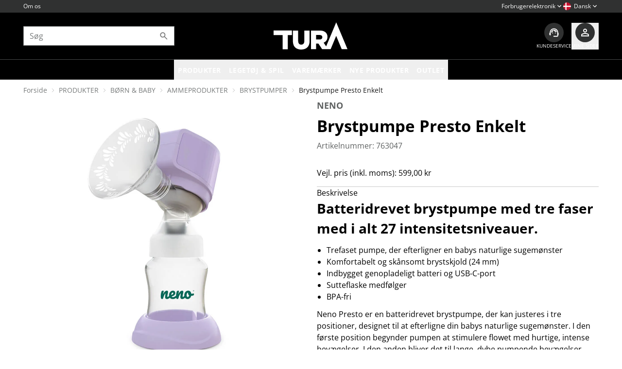

--- FILE ---
content_type: text/html; charset=utf-8
request_url: https://www.turascandinavia.com/da/produkter/born-baby/ammeprodukter/brystpumper/763047
body_size: 58839
content:
<!DOCTYPE html>
<html lang="da" class="defaultTheme">

<head>
    
<meta charset="utf-8" />
<meta name="viewport" content="width=device-width, initial-scale=1.0" />
<title>Brystpumpe Presto Enkelt - Tura Scandinavia</title>
    <link rel="apple-touch-icon" href="/storage/12E17E7C9DA133BD0A14168A61773CF02DC86BC60EC381A73AB7ECA722253827/6a8d4ece03dd41fca72e74122fa76987/180-180-1-png.Png/media/e147c0410e0d4441b06a3a5fefe83928/TuraA-250x250.png" type="" />
    <link rel="icon" href="/storage/322200789E7A7C5E7E706B3D4F65BC337DF1D24515084E4BA024416F33486E44/6a8d4ece03dd41fca72e74122fa76987/192-192-1-png.Png/media/e147c0410e0d4441b06a3a5fefe83928/TuraA-250x250.png" type="image/png" />
    <link rel="icon" href="/storage/E6E3CDCCC23A5B6420990342904E625ABBD4D251DDE708B85E94C8397D772AFF/6a8d4ece03dd41fca72e74122fa76987/96-96-1-png.Png/media/e147c0410e0d4441b06a3a5fefe83928/TuraA-250x250.png" type="image/png" />
    <link rel="icon" href="/storage/24C4F02BEF68F4A13E2F57E5AA8BE72D3ACE3374423FFDC0FE2D46D47824808B/6a8d4ece03dd41fca72e74122fa76987/32-32-1-png.Png/media/e147c0410e0d4441b06a3a5fefe83928/TuraA-250x250.png" type="image/png" />
    <link rel="icon" href="/storage/634FB1448B4F826214BE01DB0D37B8527BFF45B15D4A8A465990512D673CFE8D/6a8d4ece03dd41fca72e74122fa76987/16-16-1-png.Png/media/e147c0410e0d4441b06a3a5fefe83928/TuraA-250x250.png" type="image/png" />
    <link rel="shortcut icon" href="/storage/00359E5F75C9FFA19077963AC6C1497CE81D9CB61DE4627D651E7D3EDD4D43D5/6a8d4ece03dd41fca72e74122fa76987/16-16-1-png.Icon/media/e147c0410e0d4441b06a3a5fefe83928/TuraA-250x250.ico" type="" />
    <meta name="description" content="&lt;h3&gt;Batteridrevet brystpumpe med tre faser med i alt 27 intensitetsniveauer.&lt;/h3&gt;&#xA;&#xA;&lt;ul&gt;&#xA;&lt;li&gt;Trefaset pumpe, der efterligner en babys naturlige sugem&#xF8;nster&lt;/li&gt;&#xA;&lt;li&gt;Komfortabelt og sk&#xE5;nsomt brystskjold (24 mm)&lt;/li&gt;&#xA;&lt;li&gt;Indbygget genopladeligt batteri og USB-C-port&lt;/li&gt;&#xA;&lt;li&gt;Sutteflaske medf&#xF8;lger&lt;/li&gt;&#xA;&lt;li&gt;BPA-fri&lt;/li&gt;&#xA;&lt;/ul&gt;&#xA;&#xA;&lt;p&gt;Neno Presto er en batteridrevet brystpumpe, der kan justeres i tre positioner, designet til at efterligne din babys naturlige sugem&#xF8;nster. I den f&#xF8;rste position begynder pumpen at stimulere flowet med hurtige, intense bev&#xE6;gelser. I den anden bliver det til lange, dybe pumpende bev&#xE6;gelser. Den tredje position kan bruges ved slutningen af &#x200B;&#x200B;pumpningen for lettere t&#xF8;mning af brystet. Intensiteten kan justeres individuelt i alle tre tilstande med i alt 27 forskellige niveauer.&lt;/p&gt;&#xA;&#xA;&lt;p&gt;Neno Presto har et indbygget batteri, hvilket betyder, at den kan bruges overalt og i alle situationer. Pumpen er lille og fleksibel, hvilket g&#xF8;r den perfekt at have med, n&#xE5;r du er p&#xE5; rejse, p&#xE5; arbejde eller ude. Batteriet oplades hurtigt og nemt med det medf&#xF8;lgende USB-C kabel. Fuldt opladet batteri holder op til 120 minutter. Neno Presto og alle medf&#xF8;lgende dele er lavet af h&#xF8;jkvalitets og helt BPA-fri materialer, hvilket g&#xF8;r dem sikre for b&#xE5;de for&#xE6;lder&#xA0;og barn. Pumpen har en&#xA0;letforst&#xE5;elig&#xA0;touch sk&#xE6;rm, og brysttragten kommer med en diskret, gennemsigtig dekoration.&lt;/p&gt;&#xA;&#xA;&lt;p&gt;Moderm&#xE6;lken kan enten gives direkte fra den medf&#xF8;lgende flaske med sut eller opbevares p&#xE5; k&#xF8;l til brug p&#xE5; et senere tidspunkt. Den bl&#xF8;de brysttragt er lavet af sk&#xE5;nsom silikone, der er venlig mod huden og griber godt, hvilket giver en naturlig og behagelig f&#xF8;lelse. De giver ogs&#xE5; en reduceret f&#xF8;lelse af tryk og hj&#xE6;lper med at forbedre flowet.&lt;/p&gt;&#xA;&#xA;&lt;p&gt;Neno Presto er nem at reng&#xF8;re og sterilisere med kogende vand eller damprensning. Den leveres med en flaske med sut, 24 mm brysttragt, flaskeholder og opbevaringstaske til moderm&#xE6;lk. Flasken er st&#xF8;d- og varmebestandig, og som alle Neno-produkter er den fuldst&#xE6;ndig BPA-fri.&lt;/p&gt;&#xA;" />

    <link rel="canonical" href="https://www.turascandinavia.com/da/produkter/born-baby/ammeprodukter/brystpumper/763047" />

    <meta name="robots" content="index,follow" />
    <link rel="stylesheet" href="/ui/es6/defaultTheme.8a3d9e8d06acf336.css?v=ChhnlJ0iM-cj6OfCwNxm6wBTL-k7STKtrklbxZKTHP0">
    <meta name="generator" content="Litium" />
    <meta property="og:title" content="Brystpumpe Presto Enkelt" />
    <meta property="og:type" content="website" />
    <meta property="og:image" content="https://www.turascandinavia.com/storage/3601C70FADC9D49035138CB906DC995567A097FEEA10A6B18C3020A5B9A7056B/9b09ae7330d94a20aae6f109070401e0/jpg/media/c84a0807f4b840c1bb3eec0fa830c814/763047.jpg" />
    <meta property="og:image:secure_url" content="https://www.turascandinavia.com/storage/3601C70FADC9D49035138CB906DC995567A097FEEA10A6B18C3020A5B9A7056B/9b09ae7330d94a20aae6f109070401e0/jpg/media/c84a0807f4b840c1bb3eec0fa830c814/763047.jpg" />
    <meta property="og:url" content="https://www.turascandinavia.com/da/produkter/born-baby/ammeprodukter/brystpumper/763047" />
    <meta property="og:description" content="&lt;h3&gt;Batteridrevet brystpumpe med tre faser med i alt 27 intensitetsniveauer.&lt;/h3&gt;&#xA;&#xA;&lt;ul&gt;&#xA;&lt;li&gt;Trefaset pumpe, der efterligner en babys naturlige sugem&#xF8;nster&lt;/li&gt;&#xA;&lt;li&gt;Komfortabelt og sk&#xE5;nsomt brystskjold (24 mm)&lt;/li&gt;&#xA;&lt;li&gt;Indbygget genopladeligt batteri og USB-C-port&lt;/li&gt;&#xA;&lt;li&gt;Sutteflaske medf&#xF8;lger&lt;/li&gt;&#xA;&lt;li&gt;BPA-fri&lt;/li&gt;&#xA;&lt;/ul&gt;&#xA;&#xA;&lt;p&gt;Neno Presto er en batteridrevet brystpumpe, der kan justeres i tre positioner, designet til at efterligne din babys naturlige sugem&#xF8;nster. I den f&#xF8;rste position begynder pumpen at stimulere flowet med hurtige, intense bev&#xE6;gelser. I den anden bliver det til lange, dybe pumpende bev&#xE6;gelser. Den tredje position kan bruges ved slutningen af &#x200B;&#x200B;pumpningen for lettere t&#xF8;mning af brystet. Intensiteten kan justeres individuelt i alle tre tilstande med i alt 27 forskellige niveauer.&lt;/p&gt;&#xA;&#xA;&lt;p&gt;Neno Presto har et indbygget batteri, hvilket betyder, at den kan bruges overalt og i alle situationer. Pumpen er lille og fleksibel, hvilket g&#xF8;r den perfekt at have med, n&#xE5;r du er p&#xE5; rejse, p&#xE5; arbejde eller ude. Batteriet oplades hurtigt og nemt med det medf&#xF8;lgende USB-C kabel. Fuldt opladet batteri holder op til 120 minutter. Neno Presto og alle medf&#xF8;lgende dele er lavet af h&#xF8;jkvalitets og helt BPA-fri materialer, hvilket g&#xF8;r dem sikre for b&#xE5;de for&#xE6;lder&#xA0;og barn. Pumpen har en&#xA0;letforst&#xE5;elig&#xA0;touch sk&#xE6;rm, og brysttragten kommer med en diskret, gennemsigtig dekoration.&lt;/p&gt;&#xA;&#xA;&lt;p&gt;Moderm&#xE6;lken kan enten gives direkte fra den medf&#xF8;lgende flaske med sut eller opbevares p&#xE5; k&#xF8;l til brug p&#xE5; et senere tidspunkt. Den bl&#xF8;de brysttragt er lavet af sk&#xE5;nsom silikone, der er venlig mod huden og griber godt, hvilket giver en naturlig og behagelig f&#xF8;lelse. De giver ogs&#xE5; en reduceret f&#xF8;lelse af tryk og hj&#xE6;lper med at forbedre flowet.&lt;/p&gt;&#xA;&#xA;&lt;p&gt;Neno Presto er nem at reng&#xF8;re og sterilisere med kogende vand eller damprensning. Den leveres med en flaske med sut, 24 mm brysttragt, flaskeholder og opbevaringstaske til moderm&#xE6;lk. Flasken er st&#xF8;d- og varmebestandig, og som alle Neno-produkter er den fuldst&#xE6;ndig BPA-fri.&lt;/p&gt;&#xA;" />
    <meta property="og:locale" content="da_DK" />
    <meta property="og:site_name" content="- Tura Scandinavia" />

<script type="text/plain" data-cookiecategory="analytics" >
(function(i,s,o,g,r,a,m){i['GoogleAnalyticsObject']=r;i[r]=i[r]||function(){(i[r].q=i[r].q||[]).push(arguments)},i[r].l=1*new Date();a=s.createElement(o),m=s.getElementsByTagName(o)[0];a.async=1;a.src=g;m.parentNode.insertBefore(a,m)})(window,document,'script','//www.google-analytics.com/analytics.js','ga');
ga('create', 'UA-8077167-2', 'auto'); 
ga('send', 'pageview');
</script>


    
    
<script type="text/javascript">
    window.localStorage.setItem('requestVerificationToken', 'CfDJ8L6U4w674utGjBP-UppLkbfyuIlrj-YZnVEI1HH3qCvQhzCN7kO-aWVcqCXXQiqK5EPXR6xCkj2VbwFNJRLKH3hE_dJ7vcrytH4TbwzRjk6n58fzyyhq5VvtlQWBvBR7U2pEfi-mj6K8w81HSkWWRq8');
    window.__litium = window.__litium || {};
    
                    LitiumRequestContext = {"channelSystemId":"8f865c11-ac54-4dd6-a3ad-36c779a0daa4","currentPageSystemId":"2db7b7e3-3328-4995-8077-c8e6355068e1","productCategorySystemId":"e511e6ff-275f-4c42-842f-c56760488248","previewPageData":null};
                    LitiumQuickSearchUrl = "/da/sogeside";
                    LitiumConstants = {"role":{"approver":"OrderApprover","buyer":"OrderPlacer"},"countries":[{"text":"Denmark","value":"DK","custom":false,"selected":false},{"text":"Faroe Islands","value":"FO","custom":false,"selected":false},{"text":"Sweden","value":"SE","custom":false,"selected":false}],"checkoutMode":{"privateCustomers":"2","companyCustomers":"2","both":"1"},"countriesInChannel":[{"text":"Sverige","value":"SE","custom":false,"selected":false},{"text":"Norge","value":"NO","custom":false,"selected":false},{"text":"Danmark","value":"DK","custom":false,"selected":false},{"text":"Finland","value":"FI","custom":false,"selected":false}],"defaultCountryForChannel":[{"text":"Denmark","value":"DK","custom":false,"selected":false}]};
                    LitiumTexts = {"mypage.order.title":"Aktuelle ordrer","forms.customer.application.contact.pdfInvoice":"PDF-faktura (faktureringsgebyr gælder for kunder, der vælger faktura via brev)","mypage.rma.create-rma":"Opret retur","forms.customer.application.contact.title":"Kontaktinformation","mypage.rma.selectedarticles":"Valgte varer","mypage.invoices.deliverydate":"Leveringsdato","postnord.input.streetname":"Gade","mypage.company.text":"Selskab","checkout.customerinfo.title":"Kundeoplysninger","mypage.address.add":"Tilføj","mypage.invoices.noresult":"Søgningen gav ingen resultater","mypage.invoices.title":"Faktura- og pakkesøgning","quicksearchheader.pages":"Sider","mypage.pricelabels.title":"Prisskilte","mypage.order.outstandingquantity":"Resterende levering","product.multiple-variants":"Findes i flere varianter","login.must-change-password":"Du skal ændre din adgangskode","general.image":"Bildlede","forms.customer.application.deliveryaddress.title":"Leveringsadresse","checkout.order.grand-total":"Totalt inkl. moms","cart.to-checkout":"Til kassen","checkout.order.shipping":"Fragt","mypage.person.phone":"Telefon","sort.byrecommend":"Anbefalede","price-toggle.both":"Vis indkøbspris","mypage.address.title":"Adresser","checkout.selectdelivery":"Leveringsadresse","login.create-account":"Opret konto","checkout.selectbilling":"Fakturaadresse","mypage.rma.invoicenumber":"Fakturanummer","login.new-customer":"Vil du gerne blive kunde hos os?","searchresult.searchresultsfor":"Søgeresultater for","forms.customer.application.economy.title":"Kontakt til vores økonomiafdeling","forms.customer.application.contact.lastname":"Efternavn","mypage.order.total":"Sum","forms.customer.application.organization.name":"Firmanavn","general.sign-out":"Log ud","product.similarproducts":"Lignende produkter","product.placeholder.fetching.price":"Henter…","general.bynameasc":"Navn A-Å","mypage.person.adduser":"Tilføj bruger","filter.view":"Vis","mypage.rma.itemnumber":"Artikelnummer","filter.newsheadline":"Nyhed","invoice-modal.header":"Ubetalte fakturaer blev fundet!","general.clear":"Rens","mypage.site.title":"Mine sider","general.placeholder.name":"Navn","megamenu.show-more":"Se flere…","forms.customer.application.organization.vat":"Momsregistreringsnummer","general.file-size":"Filstørrelse","searchresult.hits":"Resultater","general.use":"Brug","orderdetail.ordernumber":"Ordrenummer","login.change-password.invalid-complexity":"Ugyldig adgangskodekompleksitet: {0}","general.order.approver":"Ordregodkender","general.add-to-cart":"Læg i indkøbskurv","general.bypricedesc":"Pris: Høj til lav","general.order.placer":"Ordrelægare","general.username":"Brugernavn","mypage.rma.reference.phone":"Telefonnummer","product.size-picker":"Vælg størrelse","mypage.order.deliverydate":"Leveringsdato","general.loading":"Indlæser...","mypage.invoice.parcel":"Kolli","mypage.invoices.invoicequantity":"Faktureret antal","checkout.orderreference.input":"Udfyld ordrehenvisning","forms.customer.application.contact.reference":"Vores kontaktperson","forms.customer.application.economy.email":"Mailadresse","mypage.image.storage.error":"Der opstod en fejl. Prøv venligst igen senere","validation.required":"Obligatoriskt felt","checkout.confirmorder.title":"Bekræft ordre","forms.customer.application.organization.id":"Organisationsnummer","mypage.rma.reason":"Årsag","mypage.rma.header.summary":"Resume","general.show-more":"Læs mere","general.placeholder.address":"Adresse","mypage.invoices.quantity":"Bestilt antal","mypage.image.storage.description":"Klik nedenfor for at gå til billedbanken for at downloade billeder i høj opløsning","product.media":"Produktmedier","checkout.customersupport":"Kundeservice","invoice-modal.button-label":"Til mine fakturaer","mypage.pricelabel.edit-title":"Stregkoder","mypage.rma.return":"Returner","mypage.service.alert.portapro":" ","product.unitprice":"Enhedspris","mypage.rma.is.damage.product":"Gælder forespørgslen retur af beskadiget produkt?","checkout.order.vat":"Heraf moms","image-repository.selected-images":"Valgte billeder","general.deselect-select":"Fjern markeringen af alle","general.download":"Download","general.ordernumber":"Ordrenummer","form.service.open":"Opret sag","general.pieces":"stk","mypage.pricelabels.description":"Hent produktinformation til prisskilte","mypage.rma.description":" ","forms.customer.application.organization.title":"Firmanavn","mypage.rma.send":"Send","filter.filter":"Filtrering","general.back":"Tilbage","mypage.order.show-organization-orders":"Vis organisationens ordrer","quicksearch.showmore":"Se flere resultater","general.select":"Vælg","checkout.campaign-code":"Har du en kampagnekode?","mypage.rma.postingdate":"Fakturadato","orderdetail.delivery-cost":"Fragt","checkout.customerinfo.careof":"C/O","sort.bynameasc":"Navn A-Å","general.placeholder.username":"Brugernavn","general.placeholder.zipcode":"Postnummer","forms.customer.application.billing.country":"Land","login.confirm-password.must-match":"Adgangskoderne skal matche","orderdetail.preferreddeliverydate":"Ønsker leveringsdato","forms.customer.application.billingaddress.title":"Fakturaadresse","orderdetail.paymentmethod":"Betalingsmåde","mypage.rma.yes":"Ja","general.search":"Søg","product.recommended-price":"Vejl. pris (inkl. moms)","forms.customer.application.contact.email":"E-mail","mypage.address.email":"E-mail","quicksearchheader.showmore":"Se flere resultater","checkout.discountcodeinvalid":"Ugyldig rabatkode","cart.empty-cart-link":"Begynd at shoppe","checkout.jointdelivery.header":"Leveres samlet","forms.customer.application.delivery.country":"Land","general.read-more":"Læs mere","general.bypriceasc":"Pris: Lav til høj","mypage.invoices.description":"Find dine fakturaer","checkout.order.delivery":"Ordren sendes til","checkout.order.billing":"Fakturaen sendes til","mypage.person.name2":"Navn 2","general.error":"En fejl opstod","product.fee-miljö":"Miljøafgift","orderdetail.ordertotalvat":"Heraf moms","forms.customer.application.billing.city":"By","sort.bypriceasc":"Pris: Lav til høj","mypage.rma.title":"RMA","mypage.pricelabels.articlenumbers":"Artikelnummer","mypage.rma.summary":"Resumé - {0} rækker valgt","image-repository.file-too-large":"De valgte billeder vil generere en for stor fil, fjern nogle billeder og prøv igen.","stock.outofstockwithoutquantity":"Ikke på lager","mypage.invoices.unitprice":"Pris","mypage.rma.filter":"Filtrere","sort.bynews":"Nyheder","checkout.customerinfo.address":"Adresse","mypage.address.careof":"C/O","login.forgot-password.success":"En e-mail er sendt til det angivne brugernavn, hvis brugeren findes, med instruktioner om, hvordan du nulstiller din adgangskode.","mypage.invoices.date":"Dato","fullscreen-image-slider.double-click-to-zoom":"Dobbeltklik for at zoome","cc.settings.save":"Gem mine valg","general.show-less":"Læs mindre","mypage.rma.invoices":"Fakturaer","orderdetail.jointdelivery.title":"Leveres samlet","general.placeholder.phone":"Telefon","mypage.order.show-only-my-orders":"Vis kun mine ordrer","searchresult.searchresultfor":"Søgeresultater for","general.send":"Send","orderrow.quantity.exceeded.expired":"Udgående produkt kan ikke bestilles over lagerbeholdning.","login.change-password.invalid-password":"Ugyldig adgangskode","mypage.person.email":"E-mail","mypage.person.role":"Rolle","mypage.rma.next":"Næste","mypage.address.addaddress":"Tilføj adresse","mypage.rma.quantity":"Antal","checkout.order.saved":"Gemt ","forms.customer.application.contact.emailpdfInvoice":"E-mail for PDF-faktura","checkout.orderrow":"Accepter venligst købsbetingelserne for at fortsætte.","mypage.address.city":"By","orderdetail.yourordernumber":"Deres ordrenr.","mypage.address.editaddress":"Ændre adresse","product-page.all-variants":"Alle varianter","mypage.rma.amount":"Beløb","forms.customer.application.failure":"Noget gik galt under ansøgningen.","product.specification":"Produktspecifikation","checkout.terms.validation":"Accepter venligst købsbetingelserne for at fortsætte.","mypage.invoices.productname":"Produktnavn","orderdetail.deliveryaddress":"Leveringsadresse","image-repository.no-items-selected":"Du har endnu ikke valgt nogen billeder.","mypage.person.firstname":"Fornavn","forms.customer.application.organization.type":"Firmatype","orderdetail.orderstatus":"Status","mypage.rma.no":"Nej","general.mypages":"Mine sider","forms.customer.application.contact.phonenumber":"Telefonnummer","stockstatus.ns.outofstock":"Ikke på lager","image-repository.no-items":"Denne artikel har ingen billeder til download.","checkout.addalternativeaddress":"Tilføj alternativ leveringsadresse","general.add":"Tilføj","mypage.invoices.date.from":"Fra dato","forms.customer.application.contact.businessdescription":"Firmaoplysninger","mypage.address.cancel":"Afbryd","checkout.summary.title":"Resume","forms.customer.application.billing.street":"Adresse","orderdetail.amount":"Beløb","checkout.title":"Kasse ","login.invalid-username-password":"Ugyldigt brugernavn og/eller adgangskode","mypage.address.phonenumber":"Telefonnummer","postnord.placeholder.city":"By","general.phone":"Telefon","product.env-fee":"Gebyr (Miljø)","product-page.item-bid.expiration-date":"Udløbsdato","login.forgot-password":"Glemt adgangskode","cc.reject-all":"Afvis alle","general.select-all":"Vælg alle","general.email":"E-mail","login.magic-link.error":"Glemt adgangskodelinket er ugyldigt, prøv igen","filter.price":"Pris","mypage.invoice.no-parcel-number":"Intet kollinummer","mypage.image.storage.title":"Billedbank","general.products":"Produkter","postnord.button.find":"Find","login.change-password":"Ændre adgangskode","product.price-history-description":"Prisen er den laveste pris, der blev anvendt for produktet 1-30 dage før den nuværende prisnedsættelse blev implementeret. Undtagelsen er, hvis der er foretaget gradvise nedsættelser, så vises den laveste pris 1-30 dage før den første prisnedsættelse.","mypage.pricelabel.edit-tips":"Nedenfor kan du redigere navn og pris pr. stregkode ved at placere markøren på den tekst, du vil redigere. I vinduet, der dukker op, når du trykker på knappen, kan du udskrive etiketterne direkte eller gemme dem som PDF.","orderdetail.price-per-piece":"Enhedspris","forms.customer.application.organization.expectedpurchase":"Estimeret indkøbsprognose","general.free":"Gratis","cart.empty":"Din indkøbskurv  er tom…","mypage.person.title":"Personer","forms.customer.application.contact.firstname":"Fornavn","checkout.customerinfo.name":"Navn","general.quantity":"Antal","login.register":"Registrer","orderdetail.jointdelivery.false":"Nej, jeg ønsker ikke samlet levering.","orderdetail.mail-footer-title":"Har du nogen spørgsmål?","product.accessories":"Tilbehør","forms.customer.application.contact.website":"Hjemmeside","checkout.customerinfo.phonenumber":"Telefonnummer","checkout.order.reference":"Reference","mypage.order.quantity":"Antal","checkout.customerinfo.city":"By","checkout.customerinfo.address2":"Adresse 2","general.byrecommend":"Anbefalede","checkout.orderreference.title":"Ordre reference","checkout.customerinfo.country":"Land","checkout.customerinfo.name2":"Navn 2","stockstatus.ns.instock":"På lager: {0} st","postnord.placeholder.streetname":"Gade","product.recommended-price-ex":"Anb. pris (ekskl. moms)","forms.customer.application.delivery.city":"By","orderdetail.total-price":"Total pris","mypage.invoices.ean":"EAN","mypage.rma.ean":"EAN","mypage.order.no-orders":"Ingen ordrer at vise","postnord.input.empty":"Fakturaadresse","forms.customer.application.delivery.street":"Adresse","forms.customer.application.billing.zipcode":"Postnummer","checkout.delivery.jointdelivery":"Leveres samlet","invoice-modal.unpaid-balance":"Samlede ubetalte betalinger","general.of":"af","product.price-history-title":"Tidligere laveste pris","general.placeholder.lastname":"Efternavn","mypage.rma.back":"Tilbage","form.pricelabel.download":"Hent","general.cancel":"Afbryd","orderdetail.fee":"Gebyr","orderrow.quantity.exceeded":"Lagersaldo overskredet","mypage.invoices.invoicenumber":"Fakturanummer","general.create-account":"Opret en konto","mypage.rma.ordernumber":"Ordrenummer","mypage.address.addresses":"Adresser","general.bynews":"Nyheder","sort.bynamedesc":"Navn Å-A","mypage.address.adresstype":"Adressetype","general.city":"By","checkout.savedaddresses":"Mine gemte adresser","mypage.invoices.filter-no-result":"Din søgning gav intet resultat, prøv igen med en anden søgning","image-repository.search.no-hits":"Din søgning gav ingen resultater.","mypage.rma.duedate":"Forfaldsdato","mypage.rma.been.in.contact":"Har du været i kontakt med os vedrørende denne sag?","mypage.rma.invoicedate":"Fakturadato","mypage.invoices.customerordernumber":"Deres ordrenr.","mypage.address.address":"Adresse","form.invoices.search":"Søg","mypage.address.address2":"Adressrad 2","mypage.info.title":"Firmaoplysninger","general.country":"Land","mypage.rma.yourordernumber":"Dit ordrenummer","quicksearchheader.categories":"Kategorier","customerDetails-lastName":"Efternavn","quicksearchheader.products":"Produkter","orderdetail.jointdelivery.true":"Ja, jeg ønsker samlet levering.","product.articleno":"Art.nr:","general.changes-saved":"Ændringer gemt!","mypage.invoices.articlenumber":"Artikelnummer","checkout.jointdelivery.checkboxtext":"Ja, jeg ønsker samlet levering. (Hvis du vælger samlet levering, sendes hele din ordre samlet og først, når alle produkterne er på lager.)","checkout.terms.link":"Købsbetingelserne","customerDetails-phoneNumber":"Telefonnummer","general.address":"Adresse","mypage.service.description":"Velkommen til vores reparations- og serviceside! Her kan du hurtigt og nemt oprette en sag. Klik på \"Opret sag\" for at starte processen. Hvis din sag vedrører RMA / Retur, skal du klikke på RMA-knappen til venstre.","form.image.storage.open":"Til billedbank","sort.bypricedesc":"Pris: Høj til lav","checkout.terms.acceptterms":"Jeg accepterer","mypage.rma.quantity-to-return":"Antal der skal returneres","form.save-changes":"Gem ændringer","checkout.order.sum":"Sum produkter","mypage.rma.orderrows":"Fakturarer","price-toggle.consumer":"Vis forbrugerpris","progress-bar.label":"{0} af {1} stk","login.confirm-password":"Bekræft adgangskode","mypage.rma.sent":"Sendt","checkout.empty.title":"Din indkøbskurv  er tom…","general.piece":"stk","sort.bypopular":"Populære","orderdetail.deliverymethod":"Leveringsmetode","mypage.invoices.kolli":"Pakkeøg","mypage.invoices.lineprice":"Liniesum","mypage.orderapprover.title":"Ordregodkender","mypage.invoices.ordernumber":"Ordrenr.","product-page.item-bid.used":"Brugt","general.placeholder.firstname":"Fornavn","orderdetail.shippingmethod":"Leveringsmetode","general.placeholder.password":"Adgangskode","customerDetails-email":"E-mail","filter.categories":"Kategorier","general.name":"Navn","stockstatus.ext.instock":"Eksternt lager: {0} st","general.name2":"Navn række 2","general.zipcode":"Postnummer","cart.empty-cart.link":"Begynd at shoppe","orderdetail.grandtotal":"Sum","orderdetail.orderdate":"Ordredato","filter.sort":"Sortering","login.change-password.must-be-new":"Det nye adgangskode skal være anderledes end den gamle adgangskode","checkout.campaign-code.placeholder":"Indtast kode her","checkout.placeorder":"Køb","general.placeholder.city":"By","product.description":"Beskrivelse","postnord.input.city":"By","general.support":"Kundeservice","mypage.rma.remove":"Fortryd","checkout.customerinfo.zipcode":"Postnummer","forms.customer.application.organization.turnover":"Omsætning sidste år","checkout.startshopping":"Begynd at shoppe","mypage.invoices.open":"Er betalt","invoice-modal.customer-number":"Kundenummer","forms.customer.application.button.send":"Send ansøgning","mypage.address.country":"Land","searchresult.nohit":"Desværre fandt vi ingen resultater for din søgning. Du er måske interesseret i vores mest populære produkter, som du ser nedenfor.","stock.instockwithoutquantity":"På lager","general.placeholder.careof":"C/O","mypage.rma.reference.email":"Mailadresse","mypage.rma.general.title":"Generelt","orderdetail.product-total":"Sum produkter","mypage.rma.reference.title":"Reference","general.password":"Adgangskode","mypage.person.lastname":"Efternavn","general.address2":"Adresse række 2","stockstatus.ext.outofstock":"Ikke på lager eksternt","mypage.address.save":"Gem adresse","orderlist.column.readmore":"Vis","image-repository.title":"Billedbank","general.cart":"Indkøbskurv","mypage.service.title":"Serviceforespørgsel","quicksearchheader.brands":"Varemærker","mypage.person.edituser":"Redigere bruger","cc.accept-all":"Accepter alle","general.save":"Gem","general.placeholder.email":"E-mail","login.choose-organization":"Vælg organisation","general.next":"Next","product.stock.ordered":"Kommer snart {0} {1} (totalt {2})","product-page.view-all-variants":"Se andre varianter","checkout.preferreddeliverydate":"Ønsker leveringsdato","general.remove":"Fjern","mypage.rma.customerordernumber":"Deres ordrenr.","orderdetail.billingaddress":"Fakturaadresse","mypage.rma.reference.firstname":"Fornavn","mypage.rma.been.in.contact.with.who":"Hvem har du været i kontakt med?","product.fee":"Gebyr","checkout.customerinfo.email":"E-mail","checkout.order.fee":"Afgifter","filter.clear":"Ryd","checkout.delivery.title":"Leveringsmetode","mypage.person.name":"Navn","filter.productcategories":"Kategori","product.item-bid":"BID","mypage.rma.header.description":"Beskrivelse","mypage.rma.productname":"Produktnavn","general.total":"Total","postnord.title":"Vælg servicested","checkout.campaign-code.placholder":"Indtast kode her","mypage.rma.reference.lastname":"Efternavn","product-filtering.clear-all-filters":"Ryd filter","checkout.cart.title":"Indkøbskurv","mypage.invoices.date.to":"Til dato","orderdetail.discount":"Gemt","orderdetail.art-nr":"Art.nr:","mypage.address.zipcode":"Postnummer","mypage.rma.unitprice":"Enhedspris","forms.customer.application.delivery.zipcode":"Postnummer","form.pricelabel.search":"Få produktinformation","mypage.address.name":"Navn","general.load-more":"Indlæs mere","general.bynamedesc":"Navn Å-A","general.login":"Log ind","customerDetails-firstName":"fornavn"};
                    LitiumPreloadState = {"cart":{"checkoutUrl":"/da/kasse","orderTotal":"0,00 kr","quantity":"0","orderRows":[],"discountRows":[],"discount":null,"deliveryCost":"Gratis","paymentCost":null,"grandTotal":"0,00 kr","vat":"0,00 kr","emptyCartLink":"/da/produkter","gtmGrandTotal":0.0,"systemId":"00000000-0000-0000-0000-000000000000"},"userInfo":{"current":null},"navigation":{"contentLinks":[{"attributes":null,"image":null,"name":"Produkter","url":"/da/produkter","disabled":false,"isSelected":false,"links":[{"attributes":null,"image":null,"name":"BØRN & BABY","url":"/da/produkter/born-baby","disabled":false,"isSelected":false,"links":[{"attributes":null,"image":null,"name":"PLEJE OG HYGIEJNE","url":"/da/produkter/born-baby/pleje-og-hygiejne","disabled":false,"isSelected":false,"links":[{"attributes":null,"image":null,"name":"BADETERMOMETRE","url":"/da/produkter/born-baby/pleje-og-hygiejne/badetermometre","disabled":false,"isSelected":false,"links":[],"extraInfo":null,"blockSystemIds":[]},{"attributes":null,"image":null,"name":"BLESPANDE","url":"/da/produkter/born-baby/pleje-og-hygiejne/blespande","disabled":false,"isSelected":false,"links":[],"extraInfo":null,"blockSystemIds":[]},{"attributes":null,"image":null,"name":"TILBEHØR","url":"/da/produkter/born-baby/pleje-og-hygiejne/tilbehor","disabled":false,"isSelected":false,"links":[],"extraInfo":null,"blockSystemIds":[]},{"attributes":null,"image":null,"name":"PUSLEUNDERLAG","url":"/da/produkter/born-baby/pleje-og-hygiejne/pusleunderlag","disabled":false,"isSelected":false,"links":[],"extraInfo":null,"blockSystemIds":[]},{"attributes":null,"image":null,"name":"TANDBØRSTER","url":"/da/produkter/born-baby/pleje-og-hygiejne/tandborster","disabled":false,"isSelected":false,"links":[],"extraInfo":null,"blockSystemIds":[]},{"attributes":null,"image":null,"name":"PUSLETASKER","url":"/da/produkter/born-baby/pleje-og-hygiejne/pusletasker","disabled":false,"isSelected":false,"links":[],"extraInfo":null,"blockSystemIds":[]},{"attributes":null,"image":null,"name":"NÆSESUGER","url":"/da/produkter/born-baby/pleje-og-hygiejne/naesesuger","disabled":false,"isSelected":false,"links":[],"extraInfo":null,"blockSystemIds":[]}],"extraInfo":null,"blockSystemIds":[]},{"attributes":null,"image":null,"name":"SIKKERHED","url":"/da/produkter/born-baby/sikkerhed","disabled":false,"isSelected":false,"links":[{"attributes":null,"image":null,"name":"BABYALARMER","url":"/da/produkter/born-baby/sikkerhed/babyalarmer","disabled":false,"isSelected":false,"links":[],"extraInfo":null,"blockSystemIds":[]}],"extraInfo":null,"blockSystemIds":[]},{"attributes":null,"image":null,"name":"SØVN","url":"/da/produkter/born-baby/sovn","disabled":false,"isSelected":false,"links":[{"attributes":null,"image":null,"name":"SUTTER","url":"/da/produkter/born-baby/sovn/sutter","disabled":false,"isSelected":false,"links":[],"extraInfo":null,"blockSystemIds":[]},{"attributes":null,"image":null,"name":"NATLAMPER","url":"/da/produkter/born-baby/sovn/natlamper","disabled":false,"isSelected":false,"links":[],"extraInfo":null,"blockSystemIds":[]},{"attributes":null,"image":null,"name":"TILBEHØR","url":"/da/produkter/born-baby/sovn/tilbehor","disabled":false,"isSelected":false,"links":[],"extraInfo":null,"blockSystemIds":[]},{"attributes":null,"image":null,"name":"SENGE","url":"/da/produkter/born-baby/sovn/senge","disabled":false,"isSelected":false,"links":[],"extraInfo":null,"blockSystemIds":[]},{"attributes":null,"image":null,"name":"TÆPPER","url":"/da/produkter/born-baby/sovn/taepper","disabled":false,"isSelected":false,"links":[],"extraInfo":null,"blockSystemIds":[]},{"attributes":null,"image":null,"name":"SENGETØJ","url":"/da/produkter/born-baby/sovn/sengetoj","disabled":false,"isSelected":false,"links":[],"extraInfo":null,"blockSystemIds":[]}],"extraInfo":null,"blockSystemIds":[]},{"attributes":null,"image":null,"name":"BADE","url":"/da/produkter/born-baby/bade","disabled":false,"isSelected":false,"links":[{"attributes":null,"image":null,"name":"TILBEHØR","url":"/da/produkter/born-baby/bade/tilbehor","disabled":false,"isSelected":false,"links":[],"extraInfo":null,"blockSystemIds":[]},{"attributes":null,"image":null,"name":"HÅNDKLÆDER","url":"/da/produkter/born-baby/bade/handklaeder","disabled":false,"isSelected":false,"links":[],"extraInfo":null,"blockSystemIds":[]},{"attributes":null,"image":null,"name":"VASKEPADDER","url":"/da/produkter/born-baby/bade/vaskepadder","disabled":false,"isSelected":false,"links":[],"extraInfo":null,"blockSystemIds":[]},{"attributes":null,"image":null,"name":"BADEKAR","url":"/da/produkter/born-baby/bade/badekar","disabled":false,"isSelected":false,"links":[],"extraInfo":null,"blockSystemIds":[]}],"extraInfo":null,"blockSystemIds":[]},{"attributes":null,"image":null,"name":"MAD & DRIKKE","url":"/da/produkter/born-baby/mad-drikke","disabled":false,"isSelected":false,"links":[{"attributes":null,"image":null,"name":"SUTTEFLASKER","url":"/da/produkter/born-baby/mad-drikke/sutteflasker","disabled":false,"isSelected":false,"links":[],"extraInfo":null,"blockSystemIds":[]},{"attributes":null,"image":null,"name":"BESTIK - SERVICE","url":"/da/produkter/born-baby/mad-drikke/bestik-service","disabled":false,"isSelected":false,"links":[],"extraInfo":null,"blockSystemIds":[]},{"attributes":null,"image":null,"name":"VÆLLINGMASKINER","url":"/da/produkter/born-baby/mad-drikke/vaellingmaskiner","disabled":false,"isSelected":false,"links":[],"extraInfo":null,"blockSystemIds":[]},{"attributes":null,"image":null,"name":"MADTILBEREDERE","url":"/da/produkter/born-baby/mad-drikke/madtilberedere","disabled":false,"isSelected":false,"links":[],"extraInfo":null,"blockSystemIds":[]}],"extraInfo":null,"blockSystemIds":[]},{"attributes":null,"image":null,"name":"AMMEPRODUKTER","url":"/da/produkter/born-baby/ammeprodukter","disabled":false,"isSelected":false,"links":[{"attributes":null,"image":null,"name":"BRYSTPUMPER","url":"/da/produkter/born-baby/ammeprodukter/brystpumper","disabled":false,"isSelected":false,"links":[],"extraInfo":null,"blockSystemIds":[]}],"extraInfo":null,"blockSystemIds":[]}],"extraInfo":null,"blockSystemIds":[]},{"attributes":null,"image":null,"name":"KONTORMATERIALE","url":"/da/produkter/kontormateriale","disabled":false,"isSelected":false,"links":[{"attributes":null,"image":null,"name":"PAPIR","url":"/da/produkter/kontormateriale/papir","disabled":false,"isSelected":false,"links":[{"attributes":null,"image":null,"name":"KONTORPAPIR","url":"/da/produkter/kontormateriale/papir/kontorpapir","disabled":false,"isSelected":false,"links":[],"extraInfo":null,"blockSystemIds":[]}],"extraInfo":null,"blockSystemIds":[]},{"attributes":null,"image":null,"name":"SKRIVEMATERIALE","url":"/da/produkter/kontormateriale/skrivemateriale","disabled":false,"isSelected":false,"links":[{"attributes":null,"image":null,"name":"PENNE ","url":"/da/produkter/kontormateriale/skrivemateriale/penne","disabled":false,"isSelected":false,"links":[],"extraInfo":null,"blockSystemIds":[]}],"extraInfo":null,"blockSystemIds":[]},{"attributes":null,"image":null,"name":"KONTORMASKINER","url":"/da/produkter/kontormateriale/kontormaskiner","disabled":false,"isSelected":false,"links":[{"attributes":null,"image":null,"name":"LOMMEREGNEMASKINER","url":"/da/produkter/kontormateriale/kontormaskiner/lommeregnemaskiner","disabled":false,"isSelected":false,"links":[],"extraInfo":null,"blockSystemIds":[]},{"attributes":null,"image":null,"name":"DOKUMENTMAKULATOR","url":"/da/produkter/kontormateriale/kontormaskiner/dokumentmakulator","disabled":false,"isSelected":false,"links":[],"extraInfo":null,"blockSystemIds":[]},{"attributes":null,"image":null,"name":"REGNEMASKINER BORDMODEL","url":"/da/produkter/kontormateriale/kontormaskiner/regnemaskiner-bordmodel","disabled":false,"isSelected":false,"links":[],"extraInfo":null,"blockSystemIds":[]},{"attributes":null,"image":null,"name":"LAMINERINGSMASKINER","url":"/da/produkter/kontormateriale/kontormaskiner/lamineringsmaskiner","disabled":false,"isSelected":false,"links":[],"extraInfo":null,"blockSystemIds":[]}],"extraInfo":null,"blockSystemIds":[]}],"extraInfo":null,"blockSystemIds":[]},{"attributes":null,"image":null,"name":"LAGRINGSMEDIER","url":"/da/produkter/lagringsmedier","disabled":false,"isSelected":false,"links":[{"attributes":null,"image":null,"name":"KAMERA-BÅND","url":"/da/produkter/lagringsmedier/kamera-band","disabled":false,"isSelected":false,"links":[{"attributes":null,"image":null,"name":"HD CAM","url":"/da/produkter/lagringsmedier/kamera-band/hd-cam","disabled":false,"isSelected":false,"links":[],"extraInfo":null,"blockSystemIds":[]}],"extraInfo":null,"blockSystemIds":[]},{"attributes":null,"image":null,"name":"OPTISK","url":"/da/produkter/lagringsmedier/optisk","disabled":false,"isSelected":false,"links":[{"attributes":null,"image":null,"name":"CD BRÆNDBAR","url":"/da/produkter/lagringsmedier/optisk/cd-braendbar","disabled":false,"isSelected":false,"links":[],"extraInfo":null,"blockSystemIds":[]},{"attributes":null,"image":null,"name":"DVD BRÆNDBAR","url":"/da/produkter/lagringsmedier/optisk/dvd-braendbar","disabled":false,"isSelected":false,"links":[],"extraInfo":null,"blockSystemIds":[]},{"attributes":null,"image":null,"name":"BLUE-RAY BRÆNDBAR","url":"/da/produkter/lagringsmedier/optisk/blue-ray-braendbar","disabled":false,"isSelected":false,"links":[],"extraInfo":null,"blockSystemIds":[]}],"extraInfo":null,"blockSystemIds":[]},{"attributes":null,"image":null,"name":"USB-HUKOMMELSE","url":"/da/produkter/lagringsmedier/usb-hukommelse","disabled":false,"isSelected":false,"links":[{"attributes":null,"image":null,"name":"LIGHTNING","url":"/da/produkter/lagringsmedier/usb-hukommelse/lightning","disabled":false,"isSelected":false,"links":[],"extraInfo":null,"blockSystemIds":[]},{"attributes":null,"image":null,"name":"TRÅDLØS","url":"/da/produkter/lagringsmedier/usb-hukommelse/tradlos","disabled":false,"isSelected":false,"links":[],"extraInfo":null,"blockSystemIds":[]},{"attributes":null,"image":null,"name":"USB 3.0","url":"/da/produkter/lagringsmedier/usb-hukommelse/usb-3-0","disabled":false,"isSelected":false,"links":[],"extraInfo":null,"blockSystemIds":[]},{"attributes":null,"image":null,"name":"USB","url":"/da/produkter/lagringsmedier/usb-hukommelse/usb","disabled":false,"isSelected":false,"links":[],"extraInfo":null,"blockSystemIds":[]},{"attributes":null,"image":null,"name":"USB-C","url":"/da/produkter/lagringsmedier/usb-hukommelse/usb-c","disabled":false,"isSelected":false,"links":[],"extraInfo":null,"blockSystemIds":[]}],"extraInfo":null,"blockSystemIds":[]},{"attributes":null,"image":null,"name":"ARKIV","url":"/da/produkter/lagringsmedier/arkiv","disabled":false,"isSelected":false,"links":[{"attributes":null,"image":null,"name":"LTO","url":"/da/produkter/lagringsmedier/arkiv/lto","disabled":false,"isSelected":false,"links":[],"extraInfo":null,"blockSystemIds":[]},{"attributes":null,"image":null,"name":"ODA","url":"/da/produkter/lagringsmedier/arkiv/oda","disabled":false,"isSelected":false,"links":[],"extraInfo":null,"blockSystemIds":[]}],"extraInfo":null,"blockSystemIds":[]},{"attributes":null,"image":null,"name":"OPBEVARING & PENNE","url":"/da/produkter/lagringsmedier/opbevaring-penne","disabled":false,"isSelected":false,"links":[{"attributes":null,"image":null,"name":"DIVERSE","url":"/da/produkter/lagringsmedier/opbevaring-penne/diverse","disabled":false,"isSelected":false,"links":[],"extraInfo":null,"blockSystemIds":[]},{"attributes":null,"image":null,"name":"DVD BOXE","url":"/da/produkter/lagringsmedier/opbevaring-penne/dvd-boxe","disabled":false,"isSelected":false,"links":[],"extraInfo":null,"blockSystemIds":[]},{"attributes":null,"image":null,"name":"CD BOXE","url":"/da/produkter/lagringsmedier/opbevaring-penne/cd-boxe","disabled":false,"isSelected":false,"links":[],"extraInfo":null,"blockSystemIds":[]},{"attributes":null,"image":null,"name":"CD/DVD ALBUMS","url":"/da/produkter/lagringsmedier/opbevaring-penne/cd-dvd-albums","disabled":false,"isSelected":false,"links":[],"extraInfo":null,"blockSystemIds":[]},{"attributes":null,"image":null,"name":"CD/DVD SLEEVES","url":"/da/produkter/lagringsmedier/opbevaring-penne/cd-dvd-sleeves","disabled":false,"isSelected":false,"links":[],"extraInfo":null,"blockSystemIds":[]}],"extraInfo":null,"blockSystemIds":[]},{"attributes":null,"image":null,"name":"BÅND","url":"/da/produkter/lagringsmedier/band","disabled":false,"isSelected":false,"links":[{"attributes":null,"image":null,"name":"VHS","url":"/da/produkter/lagringsmedier/band/vhs","disabled":false,"isSelected":false,"links":[],"extraInfo":null,"blockSystemIds":[]}],"extraInfo":null,"blockSystemIds":[]},{"attributes":null,"image":null,"name":"HDD","url":"/da/produkter/lagringsmedier/hdd","disabled":false,"isSelected":false,"links":[{"attributes":null,"image":null,"name":"STATIONÆR","url":"/da/produkter/lagringsmedier/hdd/stationaer","disabled":false,"isSelected":false,"links":[],"extraInfo":null,"blockSystemIds":[]},{"attributes":null,"image":null,"name":"PORTABEL","url":"/da/produkter/lagringsmedier/hdd/portabel","disabled":false,"isSelected":false,"links":[],"extraInfo":null,"blockSystemIds":[]},{"attributes":null,"image":null,"name":"TILBEHØR","url":"/da/produkter/lagringsmedier/hdd/tilbehor","disabled":false,"isSelected":false,"links":[],"extraInfo":null,"blockSystemIds":[]}],"extraInfo":null,"blockSystemIds":[]},{"attributes":null,"image":null,"name":"HUKOMMELSESKORT","url":"/da/produkter/lagringsmedier/hukommelseskort","disabled":false,"isSelected":false,"links":[{"attributes":null,"image":null,"name":"KORTLÆSERE","url":"/da/produkter/lagringsmedier/hukommelseskort/kortlaesere","disabled":false,"isSelected":false,"links":[],"extraInfo":null,"blockSystemIds":[]},{"attributes":null,"image":null,"name":"COMPACT FLASH","url":"/da/produkter/lagringsmedier/hukommelseskort/compact-flash","disabled":false,"isSelected":false,"links":[],"extraInfo":null,"blockSystemIds":[]},{"attributes":null,"image":null,"name":"CFAST","url":"/da/produkter/lagringsmedier/hukommelseskort/cfast","disabled":false,"isSelected":false,"links":[],"extraInfo":null,"blockSystemIds":[]},{"attributes":null,"image":null,"name":"FLASHTILBEHØR","url":"/da/produkter/lagringsmedier/hukommelseskort/flashtilbehor","disabled":false,"isSelected":false,"links":[],"extraInfo":null,"blockSystemIds":[]},{"attributes":null,"image":null,"name":"SECURE DIGITAL (SD)","url":"/da/produkter/lagringsmedier/hukommelseskort/secure-digital-(sd)","disabled":false,"isSelected":false,"links":[],"extraInfo":null,"blockSystemIds":[]},{"attributes":null,"image":null,"name":"SXS","url":"/da/produkter/lagringsmedier/hukommelseskort/sxs","disabled":false,"isSelected":false,"links":[],"extraInfo":null,"blockSystemIds":[]},{"attributes":null,"image":null,"name":"MICROSD","url":"/da/produkter/lagringsmedier/hukommelseskort/microsd","disabled":false,"isSelected":false,"links":[],"extraInfo":null,"blockSystemIds":[]}],"extraInfo":null,"blockSystemIds":[]},{"attributes":null,"image":null,"name":"SSD","url":"/da/produkter/lagringsmedier/ssd","disabled":false,"isSelected":false,"links":[{"attributes":null,"image":null,"name":"PORTABEL","url":"/da/produkter/lagringsmedier/ssd/portabel","disabled":false,"isSelected":false,"links":[],"extraInfo":null,"blockSystemIds":[]},{"attributes":null,"image":null,"name":"STATIONÆR","url":"/da/produkter/lagringsmedier/ssd/stationaer","disabled":false,"isSelected":false,"links":[],"extraInfo":null,"blockSystemIds":[]}],"extraInfo":null,"blockSystemIds":[]},{"attributes":null,"image":null,"name":"KOPIERING","url":"/da/produkter/lagringsmedier/kopiering","disabled":false,"isSelected":false,"links":[{"attributes":null,"image":null,"name":"RESERVEDELE","url":"/da/produkter/lagringsmedier/kopiering/reservedele","disabled":false,"isSelected":false,"links":[],"extraInfo":null,"blockSystemIds":[]}],"extraInfo":null,"blockSystemIds":[]}],"extraInfo":null,"blockSystemIds":[]},{"attributes":null,"image":null,"name":"GRAFISKE PRODUKTER","url":"/da/produkter/grafiske-produkter","disabled":false,"isSelected":false,"links":[{"attributes":null,"image":null,"name":"FARVEKONTROL","url":"/da/produkter/grafiske-produkter/farvekontrol","disabled":false,"isSelected":false,"links":[{"attributes":null,"image":null,"name":"INSTRUMENT","url":"/da/produkter/grafiske-produkter/farvekontrol/instrument","disabled":false,"isSelected":false,"links":[],"extraInfo":null,"blockSystemIds":[]}],"extraInfo":null,"blockSystemIds":[]},{"attributes":null,"image":null,"name":"SOFTWARE","url":"/da/produkter/grafiske-produkter/software","disabled":false,"isSelected":false,"links":[{"attributes":null,"image":null,"name":"AUTOMATISERING","url":"/da/produkter/grafiske-produkter/software/automatisering","disabled":false,"isSelected":false,"links":[],"extraInfo":null,"blockSystemIds":[]},{"attributes":null,"image":null,"name":"PDF VÆRKTØJ","url":"/da/produkter/grafiske-produkter/software/pdf-vaerktoj","disabled":false,"isSelected":false,"links":[],"extraInfo":null,"blockSystemIds":[]},{"attributes":null,"image":null,"name":"ARKIV & BACKUP","url":"/da/produkter/grafiske-produkter/software/arkiv-backup","disabled":false,"isSelected":false,"links":[],"extraInfo":null,"blockSystemIds":[]}],"extraInfo":null,"blockSystemIds":[]},{"attributes":null,"image":null,"name":"3D-PRODUKTER","url":"/da/produkter/grafiske-produkter/3d-produkter","disabled":false,"isSelected":false,"links":[{"attributes":null,"image":null,"name":"FILAMENT","url":"/da/produkter/grafiske-produkter/3d-produkter/filament","disabled":false,"isSelected":false,"links":[],"extraInfo":null,"blockSystemIds":[]},{"attributes":null,"image":null,"name":"PRINTERE","url":"/da/produkter/grafiske-produkter/3d-produkter/printere","disabled":false,"isSelected":false,"links":[],"extraInfo":null,"blockSystemIds":[]},{"attributes":null,"image":null,"name":"TILBEHØR","url":"/da/produkter/grafiske-produkter/3d-produkter/tilbehor","disabled":false,"isSelected":false,"links":[],"extraInfo":null,"blockSystemIds":[]},{"attributes":null,"image":null,"name":"VAKUUMFORMNING","url":"/da/produkter/grafiske-produkter/3d-produkter/vakuumformning","disabled":false,"isSelected":false,"links":[],"extraInfo":null,"blockSystemIds":[]}],"extraInfo":null,"blockSystemIds":[]},{"attributes":null,"image":null,"name":"SKÆREMASKINER","url":"/da/produkter/grafiske-produkter/skaeremaskiner","disabled":false,"isSelected":false,"links":[{"attributes":null,"image":null,"name":"TILBEHØR","url":"/da/produkter/grafiske-produkter/skaeremaskiner/tilbehor","disabled":false,"isSelected":false,"links":[],"extraInfo":null,"blockSystemIds":[]},{"attributes":null,"image":null,"name":"BORD","url":"/da/produkter/grafiske-produkter/skaeremaskiner/bord","disabled":false,"isSelected":false,"links":[],"extraInfo":null,"blockSystemIds":[]},{"attributes":null,"image":null,"name":"PLOTTER","url":"/da/produkter/grafiske-produkter/skaeremaskiner/plotter","disabled":false,"isSelected":false,"links":[],"extraInfo":null,"blockSystemIds":[]}],"extraInfo":null,"blockSystemIds":[]},{"attributes":null,"image":null,"name":"PRINTERE","url":"/da/produkter/grafiske-produkter/printere","disabled":false,"isSelected":false,"links":[{"attributes":null,"image":null,"name":"TILBEHØR","url":"/da/produkter/grafiske-produkter/printere/tilbehor","disabled":false,"isSelected":false,"links":[],"extraInfo":null,"blockSystemIds":[]},{"attributes":null,"image":null,"name":"DTG","url":"/da/produkter/grafiske-produkter/printere/dtg","disabled":false,"isSelected":false,"links":[],"extraInfo":null,"blockSystemIds":[]},{"attributes":null,"image":null,"name":"SOLVENT","url":"/da/produkter/grafiske-produkter/printere/solvent","disabled":false,"isSelected":false,"links":[],"extraInfo":null,"blockSystemIds":[]},{"attributes":null,"image":null,"name":"FORLÆNGET GARANTI","url":"/da/produkter/grafiske-produkter/printere/forlaenget-garanti","disabled":false,"isSelected":false,"links":[],"extraInfo":null,"blockSystemIds":[]},{"attributes":null,"image":null,"name":"RESIN","url":"/da/produkter/grafiske-produkter/printere/resin","disabled":false,"isSelected":false,"links":[],"extraInfo":null,"blockSystemIds":[]},{"attributes":null,"image":null,"name":"VANDBASERET","url":"/da/produkter/grafiske-produkter/printere/vandbaseret","disabled":false,"isSelected":false,"links":[],"extraInfo":null,"blockSystemIds":[]},{"attributes":null,"image":null,"name":"SUBLIMERING","url":"/da/produkter/grafiske-produkter/printere/sublimering","disabled":false,"isSelected":false,"links":[],"extraInfo":null,"blockSystemIds":[]}],"extraInfo":null,"blockSystemIds":[]},{"attributes":null,"image":null,"name":"FORBRUGSSTOFFER","url":"/da/produkter/grafiske-produkter/forbrugsstoffer","disabled":false,"isSelected":false,"links":[{"attributes":null,"image":null,"name":"TONER","url":"/da/produkter/grafiske-produkter/forbrugsstoffer/toner","disabled":false,"isSelected":false,"links":[],"extraInfo":null,"blockSystemIds":[]},{"attributes":null,"image":null,"name":"BLÆK","url":"/da/produkter/grafiske-produkter/forbrugsstoffer/blaek","disabled":false,"isSelected":false,"links":[],"extraInfo":null,"blockSystemIds":[]},{"attributes":null,"image":null,"name":"MEDIA","url":"/da/produkter/grafiske-produkter/forbrugsstoffer/media","disabled":false,"isSelected":false,"links":[],"extraInfo":null,"blockSystemIds":[]},{"attributes":null,"image":null,"name":"FARVEBÅND","url":"/da/produkter/grafiske-produkter/forbrugsstoffer/farveband","disabled":false,"isSelected":false,"links":[],"extraInfo":null,"blockSystemIds":[]},{"attributes":null,"image":null,"name":"VEDLIGEHOLDELSE","url":"/da/produkter/grafiske-produkter/forbrugsstoffer/vedligeholdelse","disabled":false,"isSelected":false,"links":[],"extraInfo":null,"blockSystemIds":[]}],"extraInfo":null,"blockSystemIds":[]},{"attributes":null,"image":null,"name":"SCANNERE","url":"/da/produkter/grafiske-produkter/scannere","disabled":false,"isSelected":false,"links":[{"attributes":null,"image":null,"name":"FLATBED","url":"/da/produkter/grafiske-produkter/scannere/flatbed","disabled":false,"isSelected":false,"links":[],"extraInfo":null,"blockSystemIds":[]},{"attributes":null,"image":null,"name":"STORFORMAT","url":"/da/produkter/grafiske-produkter/scannere/storformat","disabled":false,"isSelected":false,"links":[],"extraInfo":null,"blockSystemIds":[]},{"attributes":null,"image":null,"name":"3D-SCANNER","url":"/da/produkter/grafiske-produkter/scannere/3d-scanner","disabled":false,"isSelected":false,"links":[],"extraInfo":null,"blockSystemIds":[]}],"extraInfo":null,"blockSystemIds":[]}],"extraInfo":null,"blockSystemIds":[]},{"attributes":null,"image":null,"name":"VIDEO","url":"/da/produkter/video","disabled":false,"isSelected":false,"links":[{"attributes":null,"image":null,"name":"MATTEBOX","url":"/da/produkter/video/mattebox","disabled":false,"isSelected":false,"links":[{"attributes":null,"image":null,"name":"MATTEBOX","url":"/da/produkter/video/mattebox/mattebox","disabled":false,"isSelected":false,"links":[],"extraInfo":null,"blockSystemIds":[]},{"attributes":null,"image":null,"name":"TILBEHØR & RESERVEDELE","url":"/da/produkter/video/mattebox/tilbehor-reservedele","disabled":false,"isSelected":false,"links":[],"extraInfo":null,"blockSystemIds":[]}],"extraInfo":null,"blockSystemIds":[]},{"attributes":null,"image":null,"name":"ACTION KAMERA","url":"/da/produkter/video/action-kamera","disabled":false,"isSelected":false,"links":[{"attributes":null,"image":null,"name":"TILBEHØR","url":"/da/produkter/video/action-kamera/tilbehor","disabled":false,"isSelected":false,"links":[],"extraInfo":null,"blockSystemIds":[]},{"attributes":null,"image":null,"name":"KAMERAER","url":"/da/produkter/video/action-kamera/kameraer","disabled":false,"isSelected":false,"links":[],"extraInfo":null,"blockSystemIds":[]}],"extraInfo":null,"blockSystemIds":[]},{"attributes":null,"image":null,"name":"DRONER","url":"/da/produkter/video/droner","disabled":false,"isSelected":false,"links":[{"attributes":null,"image":null,"name":"FORBRUGER","url":"/da/produkter/video/droner/forbruger","disabled":false,"isSelected":false,"links":[],"extraInfo":null,"blockSystemIds":[]},{"attributes":null,"image":null,"name":"PROFESSIONEL","url":"/da/produkter/video/droner/professionel","disabled":false,"isSelected":false,"links":[],"extraInfo":null,"blockSystemIds":[]}],"extraInfo":null,"blockSystemIds":[]},{"attributes":null,"image":null,"name":"STEADICAM & GIMBAL","url":"/da/produkter/video/steadicam-gimbal","disabled":false,"isSelected":false,"links":[{"attributes":null,"image":null,"name":"STEADICAM & GIMBAL","url":"/da/produkter/video/steadicam-gimbal/steadicam-gimbal","disabled":false,"isSelected":false,"links":[],"extraInfo":null,"blockSystemIds":[]},{"attributes":null,"image":null,"name":"TILBEHØR","url":"/da/produkter/video/steadicam-gimbal/tilbehor","disabled":false,"isSelected":false,"links":[],"extraInfo":null,"blockSystemIds":[]}],"extraInfo":null,"blockSystemIds":[]},{"attributes":null,"image":null,"name":"BLØDE TASKER & REGNBESKYTTELSE","url":"/da/produkter/video/blode-tasker-regnbeskyttelse","disabled":false,"isSelected":false,"links":[{"attributes":null,"image":null,"name":"LYD","url":"/da/produkter/video/blode-tasker-regnbeskyttelse/lyd","disabled":false,"isSelected":false,"links":[],"extraInfo":null,"blockSystemIds":[]},{"attributes":null,"image":null,"name":"KAMERA","url":"/da/produkter/video/blode-tasker-regnbeskyttelse/kamera","disabled":false,"isSelected":false,"links":[],"extraInfo":null,"blockSystemIds":[]},{"attributes":null,"image":null,"name":"MONITOR","url":"/da/produkter/video/blode-tasker-regnbeskyttelse/monitor","disabled":false,"isSelected":false,"links":[],"extraInfo":null,"blockSystemIds":[]}],"extraInfo":null,"blockSystemIds":[]},{"attributes":null,"image":null,"name":"HARDCASE","url":"/da/produkter/video/hardcase","disabled":false,"isSelected":false,"links":[{"attributes":null,"image":null,"name":"LYS","url":"/da/produkter/video/hardcase/lys","disabled":false,"isSelected":false,"links":[],"extraInfo":null,"blockSystemIds":[]},{"attributes":null,"image":null,"name":"DIVERSE","url":"/da/produkter/video/hardcase/diverse","disabled":false,"isSelected":false,"links":[],"extraInfo":null,"blockSystemIds":[]},{"attributes":null,"image":null,"name":"LYD","url":"/da/produkter/video/hardcase/lyd","disabled":false,"isSelected":false,"links":[],"extraInfo":null,"blockSystemIds":[]}],"extraInfo":null,"blockSystemIds":[]},{"attributes":null,"image":null,"name":"STATIV","url":"/da/produkter/video/stativ","disabled":false,"isSelected":false,"links":[{"attributes":null,"image":null,"name":"ETBENSSTATIV","url":"/da/produkter/video/stativ/etbensstativ","disabled":false,"isSelected":false,"links":[],"extraInfo":null,"blockSystemIds":[]},{"attributes":null,"image":null,"name":"SLIDER & DOLLY","url":"/da/produkter/video/stativ/slider-dolly","disabled":false,"isSelected":false,"links":[],"extraInfo":null,"blockSystemIds":[]},{"attributes":null,"image":null,"name":"STATIVBEN","url":"/da/produkter/video/stativ/stativben","disabled":false,"isSelected":false,"links":[],"extraInfo":null,"blockSystemIds":[]},{"attributes":null,"image":null,"name":"STATIV SÆT","url":"/da/produkter/video/stativ/stativ-saet","disabled":false,"isSelected":false,"links":[],"extraInfo":null,"blockSystemIds":[]},{"attributes":null,"image":null,"name":"ØVRIGE GRIP","url":"/da/produkter/video/stativ/ovrige-grip","disabled":false,"isSelected":false,"links":[],"extraInfo":null,"blockSystemIds":[]},{"attributes":null,"image":null,"name":"RESERVEDELE","url":"/da/produkter/video/stativ/reservedele","disabled":false,"isSelected":false,"links":[],"extraInfo":null,"blockSystemIds":[]},{"attributes":null,"image":null,"name":"STATIVHOVED","url":"/da/produkter/video/stativ/stativhoved","disabled":false,"isSelected":false,"links":[],"extraInfo":null,"blockSystemIds":[]},{"attributes":null,"image":null,"name":"TILBEHØR","url":"/da/produkter/video/stativ/tilbehor","disabled":false,"isSelected":false,"links":[],"extraInfo":null,"blockSystemIds":[]}],"extraInfo":null,"blockSystemIds":[]},{"attributes":null,"image":null,"name":"SØGERE & KAMERA-MONITORER","url":"/da/produkter/video/sogere-kamera-monitorer","disabled":false,"isSelected":false,"links":[{"attributes":null,"image":null,"name":"SØGERE","url":"/da/produkter/video/sogere-kamera-monitorer/sogere","disabled":false,"isSelected":false,"links":[],"extraInfo":null,"blockSystemIds":[]},{"attributes":null,"image":null,"name":"MONITORER","url":"/da/produkter/video/sogere-kamera-monitorer/monitorer","disabled":false,"isSelected":false,"links":[],"extraInfo":null,"blockSystemIds":[]},{"attributes":null,"image":null,"name":"TILBEHØR","url":"/da/produkter/video/sogere-kamera-monitorer/tilbehor","disabled":false,"isSelected":false,"links":[],"extraInfo":null,"blockSystemIds":[]}],"extraInfo":null,"blockSystemIds":[]},{"attributes":null,"image":null,"name":"BILKAMERAER/DASHCAMS","url":"/da/produkter/video/bilkameraer-dashcams","disabled":false,"isSelected":false,"links":[{"attributes":null,"image":null,"name":"KAMERAER","url":"/da/produkter/video/bilkameraer-dashcams/kameraer","disabled":false,"isSelected":false,"links":[],"extraInfo":null,"blockSystemIds":[]},{"attributes":null,"image":null,"name":"TILBEHØR","url":"/da/produkter/video/bilkameraer-dashcams/tilbehor","disabled":false,"isSelected":false,"links":[],"extraInfo":null,"blockSystemIds":[]}],"extraInfo":null,"blockSystemIds":[]},{"attributes":null,"image":null,"name":"KAMERA RIGS","url":"/da/produkter/video/kamera-rigs","disabled":false,"isSelected":false,"links":[{"attributes":null,"image":null,"name":"KAMERA RIGS","url":"/da/produkter/video/kamera-rigs/kamera-rigs","disabled":false,"isSelected":false,"links":[],"extraInfo":null,"blockSystemIds":[]},{"attributes":null,"image":null,"name":"TILBEHØR & RESERVEDELE","url":"/da/produkter/video/kamera-rigs/tilbehor-reservedele","disabled":false,"isSelected":false,"links":[],"extraInfo":null,"blockSystemIds":[]}],"extraInfo":null,"blockSystemIds":[]},{"attributes":null,"image":null,"name":"KABEL & ADAPTERE","url":"/da/produkter/video/kabel-adaptere","disabled":false,"isSelected":false,"links":[{"attributes":null,"image":null,"name":"HDMI","url":"/da/produkter/video/kabel-adaptere/hdmi","disabled":false,"isSelected":false,"links":[],"extraInfo":null,"blockSystemIds":[]},{"attributes":null,"image":null,"name":"STRØMKABEL & ADAPTER","url":"/da/produkter/video/kabel-adaptere/stromkabel-adapter","disabled":false,"isSelected":false,"links":[],"extraInfo":null,"blockSystemIds":[]},{"attributes":null,"image":null,"name":"SDI","url":"/da/produkter/video/kabel-adaptere/sdi","disabled":false,"isSelected":false,"links":[],"extraInfo":null,"blockSystemIds":[]},{"attributes":null,"image":null,"name":"SPECIAL","url":"/da/produkter/video/kabel-adaptere/special","disabled":false,"isSelected":false,"links":[],"extraInfo":null,"blockSystemIds":[]},{"attributes":null,"image":null,"name":"XLR","url":"/da/produkter/video/kabel-adaptere/xlr","disabled":false,"isSelected":false,"links":[],"extraInfo":null,"blockSystemIds":[]}],"extraInfo":null,"blockSystemIds":[]},{"attributes":null,"image":null,"name":"VIDEO-RECORDER","url":"/da/produkter/video/video-recorder","disabled":false,"isSelected":false,"links":[{"attributes":null,"image":null,"name":"TILBEHØR ","url":"/da/produkter/video/video-recorder/tilbehor","disabled":false,"isSelected":false,"links":[],"extraInfo":null,"blockSystemIds":[]}],"extraInfo":null,"blockSystemIds":[]},{"attributes":null,"image":null,"name":"ON SET","url":"/da/produkter/video/on-set","disabled":false,"isSelected":false,"links":[{"attributes":null,"image":null,"name":"FILM CARTS","url":"/da/produkter/video/on-set/film-carts","disabled":false,"isSelected":false,"links":[],"extraInfo":null,"blockSystemIds":[]},{"attributes":null,"image":null,"name":"FORBRUGSVARER","url":"/da/produkter/video/on-set/forbrugsvarer","disabled":false,"isSelected":false,"links":[],"extraInfo":null,"blockSystemIds":[]},{"attributes":null,"image":null,"name":"CREW SUPPLY","url":"/da/produkter/video/on-set/crew-supply","disabled":false,"isSelected":false,"links":[],"extraInfo":null,"blockSystemIds":[]}],"extraInfo":null,"blockSystemIds":[]},{"attributes":null,"image":null,"name":"OBJEKTIV","url":"/da/produkter/video/objektiv","disabled":false,"isSelected":false,"links":[{"attributes":null,"image":null,"name":"FAST","url":"/da/produkter/video/objektiv/fast","disabled":false,"isSelected":false,"links":[],"extraInfo":null,"blockSystemIds":[]},{"attributes":null,"image":null,"name":"ZOOM","url":"/da/produkter/video/objektiv/zoom","disabled":false,"isSelected":false,"links":[],"extraInfo":null,"blockSystemIds":[]},{"attributes":null,"image":null,"name":"ADAPTERE","url":"/da/produkter/video/objektiv/adaptere","disabled":false,"isSelected":false,"links":[],"extraInfo":null,"blockSystemIds":[]},{"attributes":null,"image":null,"name":"TILBEHØR & RESERVEDELE","url":"/da/produkter/video/objektiv/tilbehor-reservedele","disabled":false,"isSelected":false,"links":[],"extraInfo":null,"blockSystemIds":[]}],"extraInfo":null,"blockSystemIds":[]},{"attributes":null,"image":null,"name":"VIDEO LINKS","url":"/da/produkter/video/video-links","disabled":false,"isSelected":false,"links":[{"attributes":null,"image":null,"name":"KABLER & ADAPTERE","url":"/da/produkter/video/video-links/kabler-adaptere","disabled":false,"isSelected":false,"links":[],"extraInfo":null,"blockSystemIds":[]},{"attributes":null,"image":null,"name":"HARDWARE","url":"/da/produkter/video/video-links/hardware","disabled":false,"isSelected":false,"links":[],"extraInfo":null,"blockSystemIds":[]}],"extraInfo":null,"blockSystemIds":[]},{"attributes":null,"image":null,"name":"REDIGERING","url":"/da/produkter/video/redigering","disabled":false,"isSelected":false,"links":[{"attributes":null,"image":null,"name":"PANELER","url":"/da/produkter/video/redigering/paneler","disabled":false,"isSelected":false,"links":[],"extraInfo":null,"blockSystemIds":[]},{"attributes":null,"image":null,"name":"MONITORER","url":"/da/produkter/video/redigering/monitorer","disabled":false,"isSelected":false,"links":[],"extraInfo":null,"blockSystemIds":[]},{"attributes":null,"image":null,"name":"ADAPTER-HARDWARE","url":"/da/produkter/video/redigering/adapter-hardware","disabled":false,"isSelected":false,"links":[],"extraInfo":null,"blockSystemIds":[]},{"attributes":null,"image":null,"name":"VIDEOKORT","url":"/da/produkter/video/redigering/videokort","disabled":false,"isSelected":false,"links":[],"extraInfo":null,"blockSystemIds":[]}],"extraInfo":null,"blockSystemIds":[]},{"attributes":null,"image":null,"name":"LYD","url":"/da/produkter/video/lyd","disabled":false,"isSelected":false,"links":[{"attributes":null,"image":null,"name":"TILBEHØR & RESERVEDELE","url":"/da/produkter/video/lyd/tilbehor-reservedele","disabled":false,"isSelected":false,"links":[],"extraInfo":null,"blockSystemIds":[]},{"attributes":null,"image":null,"name":"MIXER & RECORDER","url":"/da/produkter/video/lyd/mixer-recorder","disabled":false,"isSelected":false,"links":[],"extraInfo":null,"blockSystemIds":[]},{"attributes":null,"image":null,"name":"KNAPHULS","url":"/da/produkter/video/lyd/knaphuls","disabled":false,"isSelected":false,"links":[],"extraInfo":null,"blockSystemIds":[]},{"attributes":null,"image":null,"name":"TRÅDLØS","url":"/da/produkter/video/lyd/tradlos","disabled":false,"isSelected":false,"links":[],"extraInfo":null,"blockSystemIds":[]},{"attributes":null,"image":null,"name":"MIKROFONER","url":"/da/produkter/video/lyd/mikrofoner","disabled":false,"isSelected":false,"links":[],"extraInfo":null,"blockSystemIds":[]}],"extraInfo":null,"blockSystemIds":[]},{"attributes":null,"image":null,"name":"FOLLOW-FOCUS","url":"/da/produkter/video/follow-focus","disabled":false,"isSelected":false,"links":[{"attributes":null,"image":null,"name":"MANUAL","url":"/da/produkter/video/follow-focus/manual","disabled":false,"isSelected":false,"links":[],"extraInfo":null,"blockSystemIds":[]},{"attributes":null,"image":null,"name":"TRÅDLØS","url":"/da/produkter/video/follow-focus/tradlos","disabled":false,"isSelected":false,"links":[],"extraInfo":null,"blockSystemIds":[]},{"attributes":null,"image":null,"name":"TILBEHØR & RESERVEDELE","url":"/da/produkter/video/follow-focus/tilbehor-reservedele","disabled":false,"isSelected":false,"links":[],"extraInfo":null,"blockSystemIds":[]}],"extraInfo":null,"blockSystemIds":[]},{"attributes":null,"image":null,"name":"STUDIO","url":"/da/produkter/video/studio","disabled":false,"isSelected":false,"links":[{"attributes":null,"image":null,"name":"BILLEDMIXER","url":"/da/produkter/video/studio/billedmixer","disabled":false,"isSelected":false,"links":[],"extraInfo":null,"blockSystemIds":[]},{"attributes":null,"image":null,"name":"TILBEHØR","url":"/da/produkter/video/studio/tilbehor","disabled":false,"isSelected":false,"links":[],"extraInfo":null,"blockSystemIds":[]},{"attributes":null,"image":null,"name":"INTERCOM","url":"/da/produkter/video/studio/intercom","disabled":false,"isSelected":false,"links":[],"extraInfo":null,"blockSystemIds":[]},{"attributes":null,"image":null,"name":"KAMERA KONTROL","url":"/da/produkter/video/studio/kamera-kontrol","disabled":false,"isSelected":false,"links":[],"extraInfo":null,"blockSystemIds":[]},{"attributes":null,"image":null,"name":"PLAYOUT & STREAMING","url":"/da/produkter/video/studio/playout-streaming","disabled":false,"isSelected":false,"links":[],"extraInfo":null,"blockSystemIds":[]},{"attributes":null,"image":null,"name":"GREEN-SCREEN","url":"/da/produkter/video/studio/green-screen","disabled":false,"isSelected":false,"links":[],"extraInfo":null,"blockSystemIds":[]},{"attributes":null,"image":null,"name":"KONVERTERE","url":"/da/produkter/video/studio/konvertere","disabled":false,"isSelected":false,"links":[],"extraInfo":null,"blockSystemIds":[]}],"extraInfo":null,"blockSystemIds":[]},{"attributes":null,"image":null,"name":"TELEMATIK","url":"/da/produkter/video/telematik","disabled":false,"isSelected":false,"links":[{"attributes":null,"image":null,"name":"INDSPILNING (DVR)","url":"/da/produkter/video/telematik/indspilning-(dvr)","disabled":false,"isSelected":false,"links":[],"extraInfo":null,"blockSystemIds":[]},{"attributes":null,"image":null,"name":"KAMERAER","url":"/da/produkter/video/telematik/kameraer","disabled":false,"isSelected":false,"links":[],"extraInfo":null,"blockSystemIds":[]},{"attributes":null,"image":null,"name":"TILBEHØR","url":"/da/produkter/video/telematik/tilbehor","disabled":false,"isSelected":false,"links":[],"extraInfo":null,"blockSystemIds":[]}],"extraInfo":null,"blockSystemIds":[]},{"attributes":null,"image":null,"name":"STRØM","url":"/da/produkter/video/strom","disabled":false,"isSelected":false,"links":[{"attributes":null,"image":null,"name":"LADERE","url":"/da/produkter/video/strom/ladere","disabled":false,"isSelected":false,"links":[],"extraInfo":null,"blockSystemIds":[]},{"attributes":null,"image":null,"name":"BATTERIER","url":"/da/produkter/video/strom/batterier","disabled":false,"isSelected":false,"links":[],"extraInfo":null,"blockSystemIds":[]},{"attributes":null,"image":null,"name":"TILBEHØR & RESERVEDELE","url":"/da/produkter/video/strom/tilbehor-reservedele","disabled":false,"isSelected":false,"links":[],"extraInfo":null,"blockSystemIds":[]}],"extraInfo":null,"blockSystemIds":[]},{"attributes":null,"image":null,"name":"KAMERAER","url":"/da/produkter/video/kameraer","disabled":false,"isSelected":false,"links":[{"attributes":null,"image":null,"name":"ROBOT KAMERAER / PTZ","url":"/da/produkter/video/kameraer/robot-kameraer-ptz","disabled":false,"isSelected":false,"links":[],"extraInfo":null,"blockSystemIds":[]},{"attributes":null,"image":null,"name":"VIDEO & ENG","url":"/da/produkter/video/kameraer/video-eng","disabled":false,"isSelected":false,"links":[],"extraInfo":null,"blockSystemIds":[]},{"attributes":null,"image":null,"name":"ACTION KAMERA","url":"/da/produkter/video/kameraer/action-kamera","disabled":false,"isSelected":false,"links":[],"extraInfo":null,"blockSystemIds":[]},{"attributes":null,"image":null,"name":"RESERVEDELE","url":"/da/produkter/video/kameraer/reservedele","disabled":false,"isSelected":false,"links":[],"extraInfo":null,"blockSystemIds":[]},{"attributes":null,"image":null,"name":"STUDIO KAMERAER","url":"/da/produkter/video/kameraer/studio-kameraer","disabled":false,"isSelected":false,"links":[],"extraInfo":null,"blockSystemIds":[]},{"attributes":null,"image":null,"name":"CINE","url":"/da/produkter/video/kameraer/cine","disabled":false,"isSelected":false,"links":[],"extraInfo":null,"blockSystemIds":[]}],"extraInfo":null,"blockSystemIds":[]},{"attributes":null,"image":null,"name":"LYSSÆTNING","url":"/da/produkter/video/lyssaetning","disabled":false,"isSelected":false,"links":[{"attributes":null,"image":null,"name":"HMI / FRESNEL","url":"/da/produkter/video/lyssaetning/hmi-fresnel","disabled":false,"isSelected":false,"links":[],"extraInfo":null,"blockSystemIds":[]},{"attributes":null,"image":null,"name":"EFFEKTLYS & PIPES","url":"/da/produkter/video/lyssaetning/effektlys-pipes","disabled":false,"isSelected":false,"links":[],"extraInfo":null,"blockSystemIds":[]},{"attributes":null,"image":null,"name":"TILBEHØR","url":"/da/produkter/video/lyssaetning/tilbehor","disabled":false,"isSelected":false,"links":[],"extraInfo":null,"blockSystemIds":[]},{"attributes":null,"image":null,"name":"LED","url":"/da/produkter/video/lyssaetning/led","disabled":false,"isSelected":false,"links":[],"extraInfo":null,"blockSystemIds":[]}],"extraInfo":null,"blockSystemIds":[]},{"attributes":null,"image":null,"name":"FILTER","url":"/da/produkter/video/filter","disabled":false,"isSelected":false,"links":[{"attributes":null,"image":null,"name":"CINE","url":"/da/produkter/video/filter/cine","disabled":false,"isSelected":false,"links":[],"extraInfo":null,"blockSystemIds":[]}],"extraInfo":null,"blockSystemIds":[]}],"extraInfo":null,"blockSystemIds":[]},{"attributes":null,"image":null,"name":"HØRETELEFONER","url":"/da/produkter/horetelefoner","disabled":false,"isSelected":false,"links":[{"attributes":null,"image":null,"name":"BØRN & UNGE","url":"/da/produkter/horetelefoner/born-unge","disabled":false,"isSelected":false,"links":[{"attributes":null,"image":null,"name":"HØRETELEFONER TRÅDLØSE","url":"/da/produkter/horetelefoner/born-unge/horetelefoner-tradlose","disabled":false,"isSelected":false,"links":[],"extraInfo":null,"blockSystemIds":[]},{"attributes":null,"image":null,"name":"HØRETELEFONER MED LEDNING","url":"/da/produkter/horetelefoner/born-unge/horetelefoner-med-ledning","disabled":false,"isSelected":false,"links":[],"extraInfo":null,"blockSystemIds":[]}],"extraInfo":null,"blockSystemIds":[]},{"attributes":null,"image":null,"name":"HOVEDTELEFON TILBEHØR","url":"/da/produkter/horetelefoner/hovedtelefon-tilbehor","disabled":false,"isSelected":false,"links":[{"attributes":null,"image":null,"name":"DIVERSE","url":"/da/produkter/horetelefoner/hovedtelefon-tilbehor/diverse","disabled":false,"isSelected":false,"links":[],"extraInfo":null,"blockSystemIds":[]},{"attributes":null,"image":null,"name":"PLUGS, PUDER OG PROPPER","url":"/da/produkter/horetelefoner/hovedtelefon-tilbehor/plugs-puder-og-propper","disabled":false,"isSelected":false,"links":[],"extraInfo":null,"blockSystemIds":[]},{"attributes":null,"image":null,"name":"LEDNING","url":"/da/produkter/horetelefoner/hovedtelefon-tilbehor/ledning","disabled":false,"isSelected":false,"links":[],"extraInfo":null,"blockSystemIds":[]}],"extraInfo":null,"blockSystemIds":[]},{"attributes":null,"image":null,"name":"HØRETELEFONERTRÅDLØSE","url":"/da/produkter/horetelefoner/horetelefonertradlose","disabled":false,"isSelected":false,"links":[{"attributes":null,"image":null,"name":"ON-EAR","url":"/da/produkter/horetelefoner/horetelefonertradlose/on-ear","disabled":false,"isSelected":false,"links":[],"extraInfo":null,"blockSystemIds":[]},{"attributes":null,"image":null,"name":"IN-EAR","url":"/da/produkter/horetelefoner/horetelefonertradlose/in-ear","disabled":false,"isSelected":false,"links":[],"extraInfo":null,"blockSystemIds":[]},{"attributes":null,"image":null,"name":"TRUE WIRELESS","url":"/da/produkter/horetelefoner/horetelefonertradlose/true-wireless","disabled":false,"isSelected":false,"links":[],"extraInfo":null,"blockSystemIds":[]},{"attributes":null,"image":null,"name":"OVER-EAR","url":"/da/produkter/horetelefoner/horetelefonertradlose/over-ear","disabled":false,"isSelected":false,"links":[],"extraInfo":null,"blockSystemIds":[]}],"extraInfo":null,"blockSystemIds":[]},{"attributes":null,"image":null,"name":"HØRETELEFONER MED LEDNING","url":"/da/produkter/horetelefoner/horetelefoner-med-ledning","disabled":false,"isSelected":false,"links":[{"attributes":null,"image":null,"name":"ON-EAR","url":"/da/produkter/horetelefoner/horetelefoner-med-ledning/on-ear","disabled":false,"isSelected":false,"links":[],"extraInfo":null,"blockSystemIds":[]},{"attributes":null,"image":null,"name":"OVER-EAR","url":"/da/produkter/horetelefoner/horetelefoner-med-ledning/over-ear","disabled":false,"isSelected":false,"links":[],"extraInfo":null,"blockSystemIds":[]},{"attributes":null,"image":null,"name":"IN-EAR","url":"/da/produkter/horetelefoner/horetelefoner-med-ledning/in-ear","disabled":false,"isSelected":false,"links":[],"extraInfo":null,"blockSystemIds":[]}],"extraInfo":null,"blockSystemIds":[]}],"extraInfo":null,"blockSystemIds":[]},{"attributes":null,"image":null,"name":"TABLETS","url":"/da/produkter/tablets","disabled":false,"isSelected":false,"links":[{"attributes":null,"image":null,"name":"SKÆRMBESKYTTELSE","url":"/da/produkter/tablets/skaermbeskyttelse","disabled":false,"isSelected":false,"links":[{"attributes":null,"image":null,"name":"SKÆRMBESKYTTELSE","url":"/da/produkter/tablets/skaermbeskyttelse/skaermbeskyttelse","disabled":false,"isSelected":false,"links":[],"extraInfo":null,"blockSystemIds":[]}],"extraInfo":null,"blockSystemIds":[]},{"attributes":null,"image":null,"name":"TASKER & COVERS","url":"/da/produkter/tablets/tasker-covers","disabled":false,"isSelected":false,"links":[{"attributes":null,"image":null,"name":"SOFT BAGS","url":"/da/produkter/tablets/tasker-covers/soft-bags","disabled":false,"isSelected":false,"links":[],"extraInfo":null,"blockSystemIds":[]},{"attributes":null,"image":null,"name":"TABLETCOVER","url":"/da/produkter/tablets/tasker-covers/tabletcover","disabled":false,"isSelected":false,"links":[],"extraInfo":null,"blockSystemIds":[]},{"attributes":null,"image":null,"name":"PLAST- & SILIKONECOVERS","url":"/da/produkter/tablets/tasker-covers/plast-silikonecovers","disabled":false,"isSelected":false,"links":[],"extraInfo":null,"blockSystemIds":[]}],"extraInfo":null,"blockSystemIds":[]},{"attributes":null,"image":null,"name":"MUSIK MULTIMEDIA","url":"/da/produkter/tablets/musik-multimedia","disabled":false,"isSelected":false,"links":[{"attributes":null,"image":null,"name":"TRÅDLØS TILSLUTNINGS ENHED","url":"/da/produkter/tablets/musik-multimedia/tradlos-tilslutnings-enhed","disabled":false,"isSelected":false,"links":[],"extraInfo":null,"blockSystemIds":[]},{"attributes":null,"image":null,"name":"MUSIK TILSLUTNING & KABEL","url":"/da/produkter/tablets/musik-multimedia/musik-tilslutning-kabel","disabled":false,"isSelected":false,"links":[],"extraInfo":null,"blockSystemIds":[]}],"extraInfo":null,"blockSystemIds":[]},{"attributes":null,"image":null,"name":"HOLDERE & STANDERE","url":"/da/produkter/tablets/holdere-standere","disabled":false,"isSelected":false,"links":[{"attributes":null,"image":null,"name":"BILHOLDER","url":"/da/produkter/tablets/holdere-standere/bilholder","disabled":false,"isSelected":false,"links":[],"extraInfo":null,"blockSystemIds":[]},{"attributes":null,"image":null,"name":"TABLET GULV/VÆG/BORDSTATIV","url":"/da/produkter/tablets/holdere-standere/tablet-gulv-vaeg-bordstativ","disabled":false,"isSelected":false,"links":[],"extraInfo":null,"blockSystemIds":[]},{"attributes":null,"image":null,"name":"VÆG & LOFTBESLAG","url":"/da/produkter/tablets/holdere-standere/vaeg-loftbeslag","disabled":false,"isSelected":false,"links":[],"extraInfo":null,"blockSystemIds":[]},{"attributes":null,"image":null,"name":"STATIVHOLDERE","url":"/da/produkter/tablets/holdere-standere/stativholdere","disabled":false,"isSelected":false,"links":[],"extraInfo":null,"blockSystemIds":[]}],"extraInfo":null,"blockSystemIds":[]},{"attributes":null,"image":null,"name":"STYLUS/PENNE","url":"/da/produkter/tablets/stylus-penne","disabled":false,"isSelected":false,"links":[{"attributes":null,"image":null,"name":"DIVERSE","url":"/da/produkter/tablets/stylus-penne/diverse","disabled":false,"isSelected":false,"links":[],"extraInfo":null,"blockSystemIds":[]}],"extraInfo":null,"blockSystemIds":[]}],"extraInfo":null,"blockSystemIds":[]},{"attributes":null,"image":null,"name":"BØGER","url":"/da/produkter/boger","disabled":false,"isSelected":false,"links":[{"attributes":null,"image":null,"name":"LOMMEBØGER","url":"/da/produkter/boger/lommeboger","disabled":false,"isSelected":false,"links":[{"attributes":null,"image":null,"name":"FAKTA","url":"/da/produkter/boger/lommeboger/fakta","disabled":false,"isSelected":false,"links":[],"extraInfo":null,"blockSystemIds":[]},{"attributes":null,"image":null,"name":"DETEKTIV","url":"/da/produkter/boger/lommeboger/detektiv","disabled":false,"isSelected":false,"links":[],"extraInfo":null,"blockSystemIds":[]},{"attributes":null,"image":null,"name":"ROMANER","url":"/da/produkter/boger/lommeboger/romaner","disabled":false,"isSelected":false,"links":[],"extraInfo":null,"blockSystemIds":[]}],"extraInfo":null,"blockSystemIds":[]},{"attributes":null,"image":null,"name":"BØRN & UNGE","url":"/da/produkter/boger/born-unge","disabled":false,"isSelected":false,"links":[{"attributes":null,"image":null,"name":"3-6 ÅR","url":"/da/produkter/boger/born-unge/3-6-ar","disabled":false,"isSelected":false,"links":[],"extraInfo":null,"blockSystemIds":[]},{"attributes":null,"image":null,"name":"JULEKALENDERE","url":"/da/produkter/boger/born-unge/julekalendere","disabled":false,"isSelected":false,"links":[],"extraInfo":null,"blockSystemIds":[]},{"attributes":null,"image":null,"name":"OPGAVE- & AKTIVITETSBØGER","url":"/da/produkter/boger/born-unge/opgave-aktivitetsboger","disabled":false,"isSelected":false,"links":[],"extraInfo":null,"blockSystemIds":[]},{"attributes":null,"image":null,"name":"0-3 ÅR","url":"/da/produkter/boger/born-unge/0-3-ar","disabled":false,"isSelected":false,"links":[],"extraInfo":null,"blockSystemIds":[]},{"attributes":null,"image":null,"name":"12-15 ÅR","url":"/da/produkter/boger/born-unge/12-15-ar","disabled":false,"isSelected":false,"links":[],"extraInfo":null,"blockSystemIds":[]},{"attributes":null,"image":null,"name":"6-9 ÅR","url":"/da/produkter/boger/born-unge/6-9-ar","disabled":false,"isSelected":false,"links":[],"extraInfo":null,"blockSystemIds":[]},{"attributes":null,"image":null,"name":"9-12 ÅR","url":"/da/produkter/boger/born-unge/9-12-ar","disabled":false,"isSelected":false,"links":[],"extraInfo":null,"blockSystemIds":[]}],"extraInfo":null,"blockSystemIds":[]},{"attributes":null,"image":null,"name":"ENGELSK","url":"/da/produkter/boger/engelsk","disabled":false,"isSelected":false,"links":[{"attributes":null,"image":null,"name":"BØRN & UNGE","url":"/da/produkter/boger/engelsk/born-unge","disabled":false,"isSelected":false,"links":[],"extraInfo":null,"blockSystemIds":[]},{"attributes":null,"image":null,"name":"LOMMEBØGER","url":"/da/produkter/boger/engelsk/lommeboger","disabled":false,"isSelected":false,"links":[],"extraInfo":null,"blockSystemIds":[]},{"attributes":null,"image":null,"name":"KRIMINALROMANER","url":"/da/produkter/boger/engelsk/kriminalromaner","disabled":false,"isSelected":false,"links":[],"extraInfo":null,"blockSystemIds":[]},{"attributes":null,"image":null,"name":"#BOOKTOK / BOOKTOK","url":"/da/produkter/boger/engelsk/-booktok-booktok","disabled":false,"isSelected":false,"links":[],"extraInfo":null,"blockSystemIds":[]}],"extraInfo":null,"blockSystemIds":[]},{"attributes":null,"image":null,"name":"MAD & DRIKKE","url":"/da/produkter/boger/mad-drikke","disabled":false,"isSelected":false,"links":[{"attributes":null,"image":null,"name":"DRIKKEVARER","url":"/da/produkter/boger/mad-drikke/drikkevarer","disabled":false,"isSelected":false,"links":[],"extraInfo":null,"blockSystemIds":[]},{"attributes":null,"image":null,"name":"MAD","url":"/da/produkter/boger/mad-drikke/mad","disabled":false,"isSelected":false,"links":[],"extraInfo":null,"blockSystemIds":[]}],"extraInfo":null,"blockSystemIds":[]},{"attributes":null,"image":null,"name":"SKØNLITTERATUR","url":"/da/produkter/boger/skonlitteratur","disabled":false,"isSelected":false,"links":[{"attributes":null,"image":null,"name":"DETEKTIVROMANER","url":"/da/produkter/boger/skonlitteratur/detektivromaner","disabled":false,"isSelected":false,"links":[],"extraInfo":null,"blockSystemIds":[]},{"attributes":null,"image":null,"name":"ROMANER","url":"/da/produkter/boger/skonlitteratur/romaner","disabled":false,"isSelected":false,"links":[],"extraInfo":null,"blockSystemIds":[]}],"extraInfo":null,"blockSystemIds":[]},{"attributes":null,"image":null,"name":"BIOGRAFIER","url":"/da/produkter/boger/biografier","disabled":false,"isSelected":false,"links":[{"attributes":null,"image":null,"name":"ERINDRINGER & BIOGRAFIER","url":"/da/produkter/boger/biografier/erindringer-biografier","disabled":false,"isSelected":false,"links":[],"extraInfo":null,"blockSystemIds":[]}],"extraInfo":null,"blockSystemIds":[]},{"attributes":null,"image":null,"name":"FAGLITTERATUR","url":"/da/produkter/boger/faglitteratur","disabled":false,"isSelected":false,"links":[{"attributes":null,"image":null,"name":"KROP & SJÆL","url":"/da/produkter/boger/faglitteratur/krop-sjael","disabled":false,"isSelected":false,"links":[],"extraInfo":null,"blockSystemIds":[]},{"attributes":null,"image":null,"name":"REJSER & GEOGRAFI","url":"/da/produkter/boger/faglitteratur/rejser-geografi","disabled":false,"isSelected":false,"links":[],"extraInfo":null,"blockSystemIds":[]},{"attributes":null,"image":null,"name":"ØVRIGT","url":"/da/produkter/boger/faglitteratur/ovrigt","disabled":false,"isSelected":false,"links":[],"extraInfo":null,"blockSystemIds":[]},{"attributes":null,"image":null,"name":"FAMILIE","url":"/da/produkter/boger/faglitteratur/familie","disabled":false,"isSelected":false,"links":[],"extraInfo":null,"blockSystemIds":[]},{"attributes":null,"image":null,"name":"HJEM & HAVE","url":"/da/produkter/boger/faglitteratur/hjem-have","disabled":false,"isSelected":false,"links":[],"extraInfo":null,"blockSystemIds":[]},{"attributes":null,"image":null,"name":"DYR & NATUR","url":"/da/produkter/boger/faglitteratur/dyr-natur","disabled":false,"isSelected":false,"links":[],"extraInfo":null,"blockSystemIds":[]},{"attributes":null,"image":null,"name":"MALEBØGER FOR VOKSNE","url":"/da/produkter/boger/faglitteratur/maleboger-for-voksne","disabled":false,"isSelected":false,"links":[],"extraInfo":null,"blockSystemIds":[]},{"attributes":null,"image":null,"name":"GAVER","url":"/da/produkter/boger/faglitteratur/gaver","disabled":false,"isSelected":false,"links":[],"extraInfo":null,"blockSystemIds":[]},{"attributes":null,"image":null,"name":"SPORT & FRITID","url":"/da/produkter/boger/faglitteratur/sport-fritid","disabled":false,"isSelected":false,"links":[],"extraInfo":null,"blockSystemIds":[]}],"extraInfo":null,"blockSystemIds":[]}],"extraInfo":null,"blockSystemIds":[]},{"attributes":null,"image":null,"name":"FOTO","url":"/da/produkter/foto","disabled":false,"isSelected":false,"links":[{"attributes":null,"image":null,"name":"KAMERAER","url":"/da/produkter/foto/kameraer","disabled":false,"isSelected":false,"links":[{"attributes":null,"image":null,"name":"VIDEOKAMERAER","url":"/da/produkter/foto/kameraer/videokameraer","disabled":false,"isSelected":false,"links":[],"extraInfo":null,"blockSystemIds":[]},{"attributes":null,"image":null,"name":"KAMERA DSLR TILBEHØR","url":"/da/produkter/foto/kameraer/kamera-dslr-tilbehor","disabled":false,"isSelected":false,"links":[],"extraInfo":null,"blockSystemIds":[]},{"attributes":null,"image":null,"name":"INSTANTKAMERAER","url":"/da/produkter/foto/kameraer/instantkameraer","disabled":false,"isSelected":false,"links":[],"extraInfo":null,"blockSystemIds":[]},{"attributes":null,"image":null,"name":"KAMERA KOMPAKT TILBEHØR","url":"/da/produkter/foto/kameraer/kamera-kompakt-tilbehor","disabled":false,"isSelected":false,"links":[],"extraInfo":null,"blockSystemIds":[]},{"attributes":null,"image":null,"name":"DIVERSE","url":"/da/produkter/foto/kameraer/diverse","disabled":false,"isSelected":false,"links":[],"extraInfo":null,"blockSystemIds":[]},{"attributes":null,"image":null,"name":"KAMERAER KOMPAKT","url":"/da/produkter/foto/kameraer/kameraer-kompakt","disabled":false,"isSelected":false,"links":[],"extraInfo":null,"blockSystemIds":[]}],"extraInfo":null,"blockSystemIds":[]},{"attributes":null,"image":null,"name":"FILM & LABOR","url":"/da/produkter/foto/film-labor","disabled":false,"isSelected":false,"links":[{"attributes":null,"image":null,"name":"LOMMER","url":"/da/produkter/foto/film-labor/lommer","disabled":false,"isSelected":false,"links":[],"extraInfo":null,"blockSystemIds":[]},{"attributes":null,"image":null,"name":"INSTANT FILM","url":"/da/produkter/foto/film-labor/instant-film","disabled":false,"isSelected":false,"links":[],"extraInfo":null,"blockSystemIds":[]},{"attributes":null,"image":null,"name":"SLIDES","url":"/da/produkter/foto/film-labor/slides","disabled":false,"isSelected":false,"links":[],"extraInfo":null,"blockSystemIds":[]},{"attributes":null,"image":null,"name":"DIVERSE","url":"/da/produkter/foto/film-labor/diverse","disabled":false,"isSelected":false,"links":[],"extraInfo":null,"blockSystemIds":[]}],"extraInfo":null,"blockSystemIds":[]},{"attributes":null,"image":null,"name":"FLASH & LED-LYS","url":"/da/produkter/foto/flash-led-lys","disabled":false,"isSelected":false,"links":[{"attributes":null,"image":null,"name":"FLASH","url":"/da/produkter/foto/flash-led-lys/flash","disabled":false,"isSelected":false,"links":[],"extraInfo":null,"blockSystemIds":[]},{"attributes":null,"image":null,"name":"TILBEHØR FLASH","url":"/da/produkter/foto/flash-led-lys/tilbehor-flash","disabled":false,"isSelected":false,"links":[],"extraInfo":null,"blockSystemIds":[]},{"attributes":null,"image":null,"name":"LED-LYS","url":"/da/produkter/foto/flash-led-lys/led-lys","disabled":false,"isSelected":false,"links":[],"extraInfo":null,"blockSystemIds":[]}],"extraInfo":null,"blockSystemIds":[]},{"attributes":null,"image":null,"name":"FJERNBETJENINGER","url":"/da/produkter/foto/fjernbetjeninger","disabled":false,"isSelected":false,"links":[{"attributes":null,"image":null,"name":"FJERNBETJENING FOTO","url":"/da/produkter/foto/fjernbetjeninger/fjernbetjening-foto","disabled":false,"isSelected":false,"links":[],"extraInfo":null,"blockSystemIds":[]}],"extraInfo":null,"blockSystemIds":[]},{"attributes":null,"image":null,"name":"PRÆSENTATION","url":"/da/produkter/foto/praesentation","disabled":false,"isSelected":false,"links":[{"attributes":null,"image":null,"name":"DIGITAL RAMMER","url":"/da/produkter/foto/praesentation/digital-rammer","disabled":false,"isSelected":false,"links":[],"extraInfo":null,"blockSystemIds":[]},{"attributes":null,"image":null,"name":"ALBUM","url":"/da/produkter/foto/praesentation/album","disabled":false,"isSelected":false,"links":[],"extraInfo":null,"blockSystemIds":[]},{"attributes":null,"image":null,"name":"RAMMER","url":"/da/produkter/foto/praesentation/rammer","disabled":false,"isSelected":false,"links":[],"extraInfo":null,"blockSystemIds":[]},{"attributes":null,"image":null,"name":"DIVERSE","url":"/da/produkter/foto/praesentation/diverse","disabled":false,"isSelected":false,"links":[],"extraInfo":null,"blockSystemIds":[]}],"extraInfo":null,"blockSystemIds":[]},{"attributes":null,"image":null,"name":"TILBEHØR & RESERVEDELE","url":"/da/produkter/foto/tilbehor-reservedele","disabled":false,"isSelected":false,"links":[{"attributes":null,"image":null,"name":"RESERVEDELE","url":"/da/produkter/foto/tilbehor-reservedele/reservedele","disabled":false,"isSelected":false,"links":[],"extraInfo":null,"blockSystemIds":[]},{"attributes":null,"image":null,"name":"TILBEHØR","url":"/da/produkter/foto/tilbehor-reservedele/tilbehor","disabled":false,"isSelected":false,"links":[],"extraInfo":null,"blockSystemIds":[]}],"extraInfo":null,"blockSystemIds":[]},{"attributes":null,"image":null,"name":"STRØMFORSYNING","url":"/da/produkter/foto/stromforsyning","disabled":false,"isSelected":false,"links":[{"attributes":null,"image":null,"name":"LADERE","url":"/da/produkter/foto/stromforsyning/ladere","disabled":false,"isSelected":false,"links":[],"extraInfo":null,"blockSystemIds":[]},{"attributes":null,"image":null,"name":"BATTERIER","url":"/da/produkter/foto/stromforsyning/batterier","disabled":false,"isSelected":false,"links":[],"extraInfo":null,"blockSystemIds":[]}],"extraInfo":null,"blockSystemIds":[]},{"attributes":null,"image":null,"name":"TASKER & REMME","url":"/da/produkter/foto/tasker-remme","disabled":false,"isSelected":false,"links":[{"attributes":null,"image":null,"name":"TROLLEYS","url":"/da/produkter/foto/tasker-remme/trolleys","disabled":false,"isSelected":false,"links":[],"extraInfo":null,"blockSystemIds":[]},{"attributes":null,"image":null,"name":"RYGSÆKKE & SLING","url":"/da/produkter/foto/tasker-remme/rygsaekke-sling","disabled":false,"isSelected":false,"links":[],"extraInfo":null,"blockSystemIds":[]},{"attributes":null,"image":null,"name":"REMME","url":"/da/produkter/foto/tasker-remme/remme","disabled":false,"isSelected":false,"links":[],"extraInfo":null,"blockSystemIds":[]},{"attributes":null,"image":null,"name":"SKULDERTASKER & PISTOLTASKER","url":"/da/produkter/foto/tasker-remme/skuldertasker-pistoltasker","disabled":false,"isSelected":false,"links":[],"extraInfo":null,"blockSystemIds":[]},{"attributes":null,"image":null,"name":"KOMPAKT TASKER","url":"/da/produkter/foto/tasker-remme/kompakt-tasker","disabled":false,"isSelected":false,"links":[],"extraInfo":null,"blockSystemIds":[]},{"attributes":null,"image":null,"name":"BESKYTTELSE","url":"/da/produkter/foto/tasker-remme/beskyttelse","disabled":false,"isSelected":false,"links":[],"extraInfo":null,"blockSystemIds":[]}],"extraInfo":null,"blockSystemIds":[]},{"attributes":null,"image":null,"name":"OBJEKTIVER & TILBEHØR","url":"/da/produkter/foto/objektiver-tilbehor","disabled":false,"isSelected":false,"links":[{"attributes":null,"image":null,"name":"ADAPTERRINGE","url":"/da/produkter/foto/objektiver-tilbehor/adapterringe","disabled":false,"isSelected":false,"links":[],"extraInfo":null,"blockSystemIds":[]},{"attributes":null,"image":null,"name":"FILTRE DIVERSE","url":"/da/produkter/foto/objektiver-tilbehor/filtre-diverse","disabled":false,"isSelected":false,"links":[],"extraInfo":null,"blockSystemIds":[]},{"attributes":null,"image":null,"name":"BESYTTELSESFILTER","url":"/da/produkter/foto/objektiver-tilbehor/besyttelsesfilter","disabled":false,"isSelected":false,"links":[],"extraInfo":null,"blockSystemIds":[]},{"attributes":null,"image":null,"name":"FILTRE POLARISING","url":"/da/produkter/foto/objektiver-tilbehor/filtre-polarising","disabled":false,"isSelected":false,"links":[],"extraInfo":null,"blockSystemIds":[]},{"attributes":null,"image":null,"name":"FILTRE ND","url":"/da/produkter/foto/objektiver-tilbehor/filtre-nd","disabled":false,"isSelected":false,"links":[],"extraInfo":null,"blockSystemIds":[]},{"attributes":null,"image":null,"name":"FILTRE NÆRLINSE","url":"/da/produkter/foto/objektiver-tilbehor/filtre-naerlinse","disabled":false,"isSelected":false,"links":[],"extraInfo":null,"blockSystemIds":[]},{"attributes":null,"image":null,"name":"OBJEKTIVER DG FIXED","url":"/da/produkter/foto/objektiver-tilbehor/objektiver-dg-fixed","disabled":false,"isSelected":false,"links":[],"extraInfo":null,"blockSystemIds":[]},{"attributes":null,"image":null,"name":"OBJEKTIVER DG ZOOM","url":"/da/produkter/foto/objektiver-tilbehor/objektiver-dg-zoom","disabled":false,"isSelected":false,"links":[],"extraInfo":null,"blockSystemIds":[]},{"attributes":null,"image":null,"name":"DIVERSE","url":"/da/produkter/foto/objektiver-tilbehor/diverse","disabled":false,"isSelected":false,"links":[],"extraInfo":null,"blockSystemIds":[]},{"attributes":null,"image":null,"name":"OBJEKTIVADAPTERE","url":"/da/produkter/foto/objektiver-tilbehor/objektivadaptere","disabled":false,"isSelected":false,"links":[],"extraInfo":null,"blockSystemIds":[]},{"attributes":null,"image":null,"name":"FILTRE UV","url":"/da/produkter/foto/objektiver-tilbehor/filtre-uv","disabled":false,"isSelected":false,"links":[],"extraInfo":null,"blockSystemIds":[]},{"attributes":null,"image":null,"name":"MODLYSBLÆNDER & DÆKSLER","url":"/da/produkter/foto/objektiver-tilbehor/modlysblaender-daeksler","disabled":false,"isSelected":false,"links":[],"extraInfo":null,"blockSystemIds":[]}],"extraInfo":null,"blockSystemIds":[]},{"attributes":null,"image":null,"name":"SMARTPHONE & TABLET TILBEHØR","url":"/da/produkter/foto/smartphone-tablet-tilbehor","disabled":false,"isSelected":false,"links":[{"attributes":null,"image":null,"name":"DIVERSE","url":"/da/produkter/foto/smartphone-tablet-tilbehor/diverse","disabled":false,"isSelected":false,"links":[],"extraInfo":null,"blockSystemIds":[]}],"extraInfo":null,"blockSystemIds":[]},{"attributes":null,"image":null,"name":"PRINT LØSNINGER","url":"/da/produkter/foto/print-losninger","disabled":false,"isSelected":false,"links":[{"attributes":null,"image":null,"name":"KIOSK & PRINTERE","url":"/da/produkter/foto/print-losninger/kiosk-printere","disabled":false,"isSelected":false,"links":[],"extraInfo":null,"blockSystemIds":[]},{"attributes":null,"image":null,"name":"TILBEHØR","url":"/da/produkter/foto/print-losninger/tilbehor","disabled":false,"isSelected":false,"links":[],"extraInfo":null,"blockSystemIds":[]},{"attributes":null,"image":null,"name":"FORBRUGSMATERIALER TIL KIOSK ","url":"/da/produkter/foto/print-losninger/forbrugsmaterialer-til-kiosk","disabled":false,"isSelected":false,"links":[],"extraInfo":null,"blockSystemIds":[]}],"extraInfo":null,"blockSystemIds":[]},{"attributes":null,"image":null,"name":"LYS","url":"/da/produkter/foto/lys","disabled":false,"isSelected":false,"links":[{"attributes":null,"image":null,"name":"TILBEHØR","url":"/da/produkter/foto/lys/tilbehor","disabled":false,"isSelected":false,"links":[],"extraInfo":null,"blockSystemIds":[]},{"attributes":null,"image":null,"name":"STATIVER","url":"/da/produkter/foto/lys/stativer","disabled":false,"isSelected":false,"links":[],"extraInfo":null,"blockSystemIds":[]},{"attributes":null,"image":null,"name":"SKYTRACK SYSTEM","url":"/da/produkter/foto/lys/skytrack-system","disabled":false,"isSelected":false,"links":[],"extraInfo":null,"blockSystemIds":[]},{"attributes":null,"image":null,"name":"LYSKONTROL","url":"/da/produkter/foto/lys/lyskontrol","disabled":false,"isSelected":false,"links":[],"extraInfo":null,"blockSystemIds":[]},{"attributes":null,"image":null,"name":"AUTOPOLE","url":"/da/produkter/foto/lys/autopole","disabled":false,"isSelected":false,"links":[],"extraInfo":null,"blockSystemIds":[]},{"attributes":null,"image":null,"name":"BOOMS","url":"/da/produkter/foto/lys/booms","disabled":false,"isSelected":false,"links":[],"extraInfo":null,"blockSystemIds":[]},{"attributes":null,"image":null,"name":"ARME & BESLAG","url":"/da/produkter/foto/lys/arme-beslag","disabled":false,"isSelected":false,"links":[],"extraInfo":null,"blockSystemIds":[]},{"attributes":null,"image":null,"name":"STUDIO","url":"/da/produkter/foto/lys/studio","disabled":false,"isSelected":false,"links":[],"extraInfo":null,"blockSystemIds":[]}],"extraInfo":null,"blockSystemIds":[]},{"attributes":null,"image":null,"name":"RENGØRING","url":"/da/produkter/foto/rengoring","disabled":false,"isSelected":false,"links":[{"attributes":null,"image":null,"name":"RENGØRINGS KIT","url":"/da/produkter/foto/rengoring/rengorings-kit","disabled":false,"isSelected":false,"links":[],"extraInfo":null,"blockSystemIds":[]},{"attributes":null,"image":null,"name":"KLUDE","url":"/da/produkter/foto/rengoring/klude","disabled":false,"isSelected":false,"links":[],"extraInfo":null,"blockSystemIds":[]},{"attributes":null,"image":null,"name":"ANDET RENGØRING","url":"/da/produkter/foto/rengoring/andet-rengoring","disabled":false,"isSelected":false,"links":[],"extraInfo":null,"blockSystemIds":[]},{"attributes":null,"image":null,"name":"SENSOR RENGØRING","url":"/da/produkter/foto/rengoring/sensor-rengoring","disabled":false,"isSelected":false,"links":[],"extraInfo":null,"blockSystemIds":[]},{"attributes":null,"image":null,"name":"TRYKLUFT","url":"/da/produkter/foto/rengoring/trykluft","disabled":false,"isSelected":false,"links":[],"extraInfo":null,"blockSystemIds":[]}],"extraInfo":null,"blockSystemIds":[]},{"attributes":null,"image":null,"name":"STATIV HOVEDER","url":"/da/produkter/foto/stativ-hoveder","disabled":false,"isSelected":false,"links":[{"attributes":null,"image":null,"name":"TILBEHØR","url":"/da/produkter/foto/stativ-hoveder/tilbehor","disabled":false,"isSelected":false,"links":[],"extraInfo":null,"blockSystemIds":[]},{"attributes":null,"image":null,"name":"3-VEJS","url":"/da/produkter/foto/stativ-hoveder/3-vejs","disabled":false,"isSelected":false,"links":[],"extraInfo":null,"blockSystemIds":[]},{"attributes":null,"image":null,"name":"KUGLEHOVED","url":"/da/produkter/foto/stativ-hoveder/kuglehoved","disabled":false,"isSelected":false,"links":[],"extraInfo":null,"blockSystemIds":[]},{"attributes":null,"image":null,"name":"DIVERSE","url":"/da/produkter/foto/stativ-hoveder/diverse","disabled":false,"isSelected":false,"links":[],"extraInfo":null,"blockSystemIds":[]}],"extraInfo":null,"blockSystemIds":[]},{"attributes":null,"image":null,"name":"KABLER","url":"/da/produkter/foto/kabler","disabled":false,"isSelected":false,"links":[{"attributes":null,"image":null,"name":"DIVERSE","url":"/da/produkter/foto/kabler/diverse","disabled":false,"isSelected":false,"links":[],"extraInfo":null,"blockSystemIds":[]}],"extraInfo":null,"blockSystemIds":[]},{"attributes":null,"image":null,"name":"STATIVER","url":"/da/produkter/foto/stativer","disabled":false,"isSelected":false,"links":[{"attributes":null,"image":null,"name":"ACTIONKAMERA","url":"/da/produkter/foto/stativer/actionkamera","disabled":false,"isSelected":false,"links":[],"extraInfo":null,"blockSystemIds":[]},{"attributes":null,"image":null,"name":"STATIV","url":"/da/produkter/foto/stativer/stativ","disabled":false,"isSelected":false,"links":[],"extraInfo":null,"blockSystemIds":[]},{"attributes":null,"image":null,"name":"BORD STATIV","url":"/da/produkter/foto/stativer/bord-stativ","disabled":false,"isSelected":false,"links":[],"extraInfo":null,"blockSystemIds":[]},{"attributes":null,"image":null,"name":"STATIV-KIT","url":"/da/produkter/foto/stativer/stativ-kit","disabled":false,"isSelected":false,"links":[],"extraInfo":null,"blockSystemIds":[]},{"attributes":null,"image":null,"name":"TASKER","url":"/da/produkter/foto/stativer/tasker","disabled":false,"isSelected":false,"links":[],"extraInfo":null,"blockSystemIds":[]},{"attributes":null,"image":null,"name":"TILBEHØR","url":"/da/produkter/foto/stativer/tilbehor","disabled":false,"isSelected":false,"links":[],"extraInfo":null,"blockSystemIds":[]},{"attributes":null,"image":null,"name":"ETBENSSTATIV","url":"/da/produkter/foto/stativer/etbensstativ","disabled":false,"isSelected":false,"links":[],"extraInfo":null,"blockSystemIds":[]}],"extraInfo":null,"blockSystemIds":[]}],"extraInfo":null,"blockSystemIds":[]},{"attributes":null,"image":null,"name":"TV & BILLED","url":"/da/produkter/tv-billed","disabled":false,"isSelected":false,"links":[{"attributes":null,"image":null,"name":"HJEMMEBIOGRAF TILBEHØR","url":"/da/produkter/tv-billed/hjemmebiograf-tilbehor","disabled":false,"isSelected":false,"links":[{"attributes":null,"image":null,"name":"DIVERSE","url":"/da/produkter/tv-billed/hjemmebiograf-tilbehor/diverse","disabled":false,"isSelected":false,"links":[],"extraInfo":null,"blockSystemIds":[]}],"extraInfo":null,"blockSystemIds":[]},{"attributes":null,"image":null,"name":"OPHÆNG & MØBLER","url":"/da/produkter/tv-billed/ophaeng-mobler","disabled":false,"isSelected":false,"links":[{"attributes":null,"image":null,"name":"FULL MOTION","url":"/da/produkter/tv-billed/ophaeng-mobler/full-motion","disabled":false,"isSelected":false,"links":[],"extraInfo":null,"blockSystemIds":[]},{"attributes":null,"image":null,"name":"TILT","url":"/da/produkter/tv-billed/ophaeng-mobler/tilt","disabled":false,"isSelected":false,"links":[],"extraInfo":null,"blockSystemIds":[]},{"attributes":null,"image":null,"name":"DIVERSE","url":"/da/produkter/tv-billed/ophaeng-mobler/diverse","disabled":false,"isSelected":false,"links":[],"extraInfo":null,"blockSystemIds":[]},{"attributes":null,"image":null,"name":"LOFTOPHÆNG","url":"/da/produkter/tv-billed/ophaeng-mobler/loftophaeng","disabled":false,"isSelected":false,"links":[],"extraInfo":null,"blockSystemIds":[]},{"attributes":null,"image":null,"name":"FIXED","url":"/da/produkter/tv-billed/ophaeng-mobler/fixed","disabled":false,"isSelected":false,"links":[],"extraInfo":null,"blockSystemIds":[]},{"attributes":null,"image":null,"name":"TV MØBLER","url":"/da/produkter/tv-billed/ophaeng-mobler/tv-mobler","disabled":false,"isSelected":false,"links":[],"extraInfo":null,"blockSystemIds":[]}],"extraInfo":null,"blockSystemIds":[]},{"attributes":null,"image":null,"name":"KABLER & ADAPTERE","url":"/da/produkter/tv-billed/kabler-adaptere","disabled":false,"isSelected":false,"links":[{"attributes":null,"image":null,"name":"ADAPTERE - HDMI","url":"/da/produkter/tv-billed/kabler-adaptere/adaptere-hdmi","disabled":false,"isSelected":false,"links":[],"extraInfo":null,"blockSystemIds":[]},{"attributes":null,"image":null,"name":"KABLER SCART","url":"/da/produkter/tv-billed/kabler-adaptere/kabler-scart","disabled":false,"isSelected":false,"links":[],"extraInfo":null,"blockSystemIds":[]},{"attributes":null,"image":null,"name":"ADAPTERE - PHONO","url":"/da/produkter/tv-billed/kabler-adaptere/adaptere-phono","disabled":false,"isSelected":false,"links":[],"extraInfo":null,"blockSystemIds":[]},{"attributes":null,"image":null,"name":"KABLER HDMI","url":"/da/produkter/tv-billed/kabler-adaptere/kabler-hdmi","disabled":false,"isSelected":false,"links":[],"extraInfo":null,"blockSystemIds":[]},{"attributes":null,"image":null,"name":"KABEL PÅ RULLE","url":"/da/produkter/tv-billed/kabler-adaptere/kabel-pa-rulle","disabled":false,"isSelected":false,"links":[],"extraInfo":null,"blockSystemIds":[]},{"attributes":null,"image":null,"name":"KABLER PHONO","url":"/da/produkter/tv-billed/kabler-adaptere/kabler-phono","disabled":false,"isSelected":false,"links":[],"extraInfo":null,"blockSystemIds":[]},{"attributes":null,"image":null,"name":"KABLER ANTENNE/TV","url":"/da/produkter/tv-billed/kabler-adaptere/kabler-antenne-tv","disabled":false,"isSelected":false,"links":[],"extraInfo":null,"blockSystemIds":[]},{"attributes":null,"image":null,"name":"KABLER SAT","url":"/da/produkter/tv-billed/kabler-adaptere/kabler-sat","disabled":false,"isSelected":false,"links":[],"extraInfo":null,"blockSystemIds":[]},{"attributes":null,"image":null,"name":"ADAPTERE - SCART","url":"/da/produkter/tv-billed/kabler-adaptere/adaptere-scart","disabled":false,"isSelected":false,"links":[],"extraInfo":null,"blockSystemIds":[]},{"attributes":null,"image":null,"name":"KABLER COMPOSITE","url":"/da/produkter/tv-billed/kabler-adaptere/kabler-composite","disabled":false,"isSelected":false,"links":[],"extraInfo":null,"blockSystemIds":[]}],"extraInfo":null,"blockSystemIds":[]},{"attributes":null,"image":null,"name":"PROJEKTOR","url":"/da/produkter/tv-billed/projektor","disabled":false,"isSelected":false,"links":[{"attributes":null,"image":null,"name":"LÆRREDER","url":"/da/produkter/tv-billed/projektor/laerreder","disabled":false,"isSelected":false,"links":[],"extraInfo":null,"blockSystemIds":[]},{"attributes":null,"image":null,"name":"PROJEKTOR TILBEHØR","url":"/da/produkter/tv-billed/projektor/projektor-tilbehor","disabled":false,"isSelected":false,"links":[],"extraInfo":null,"blockSystemIds":[]}],"extraInfo":null,"blockSystemIds":[]},{"attributes":null,"image":null,"name":"ANTENNE MONTERING","url":"/da/produkter/tv-billed/antenne-montering","disabled":false,"isSelected":false,"links":[{"attributes":null,"image":null,"name":"TAGMONTAGE","url":"/da/produkter/tv-billed/antenne-montering/tagmontage","disabled":false,"isSelected":false,"links":[],"extraInfo":null,"blockSystemIds":[]},{"attributes":null,"image":null,"name":"PARABOL MONTAGE","url":"/da/produkter/tv-billed/antenne-montering/parabol-montage","disabled":false,"isSelected":false,"links":[],"extraInfo":null,"blockSystemIds":[]},{"attributes":null,"image":null,"name":"VÆGMONTAGE","url":"/da/produkter/tv-billed/antenne-montering/vaegmontage","disabled":false,"isSelected":false,"links":[],"extraInfo":null,"blockSystemIds":[]}],"extraInfo":null,"blockSystemIds":[]},{"attributes":null,"image":null,"name":"ANTENNER","url":"/da/produkter/tv-billed/antenner","disabled":false,"isSelected":false,"links":[{"attributes":null,"image":null,"name":"ANTENNE VHF","url":"/da/produkter/tv-billed/antenner/antenne-vhf","disabled":false,"isSelected":false,"links":[],"extraInfo":null,"blockSystemIds":[]},{"attributes":null,"image":null,"name":"ANTENNE INDENDØRS","url":"/da/produkter/tv-billed/antenner/antenne-indendors","disabled":false,"isSelected":false,"links":[],"extraInfo":null,"blockSystemIds":[]},{"attributes":null,"image":null,"name":"ANTENNE FM","url":"/da/produkter/tv-billed/antenner/antenne-fm","disabled":false,"isSelected":false,"links":[],"extraInfo":null,"blockSystemIds":[]},{"attributes":null,"image":null,"name":"ANTENNE KOMBI","url":"/da/produkter/tv-billed/antenner/antenne-kombi","disabled":false,"isSelected":false,"links":[],"extraInfo":null,"blockSystemIds":[]},{"attributes":null,"image":null,"name":"ANTENNE UHF","url":"/da/produkter/tv-billed/antenner/antenne-uhf","disabled":false,"isSelected":false,"links":[],"extraInfo":null,"blockSystemIds":[]}],"extraInfo":null,"blockSystemIds":[]},{"attributes":null,"image":null,"name":"FJERNBETJENINGER","url":"/da/produkter/tv-billed/fjernbetjeninger","disabled":false,"isSelected":false,"links":[{"attributes":null,"image":null,"name":"UNIVERSAL","url":"/da/produkter/tv-billed/fjernbetjeninger/universal","disabled":false,"isSelected":false,"links":[],"extraInfo":null,"blockSystemIds":[]}],"extraInfo":null,"blockSystemIds":[]},{"attributes":null,"image":null,"name":"KABEL ORGANISERING","url":"/da/produkter/tv-billed/kabel-organisering","disabled":false,"isSelected":false,"links":[{"attributes":null,"image":null,"name":"KABEL KANAL","url":"/da/produkter/tv-billed/kabel-organisering/kabel-kanal","disabled":false,"isSelected":false,"links":[],"extraInfo":null,"blockSystemIds":[]},{"attributes":null,"image":null,"name":"KABELBINDER","url":"/da/produkter/tv-billed/kabel-organisering/kabelbinder","disabled":false,"isSelected":false,"links":[],"extraInfo":null,"blockSystemIds":[]}],"extraInfo":null,"blockSystemIds":[]},{"attributes":null,"image":null,"name":"AV ELEKTRONIK","url":"/da/produkter/tv-billed/av-elektronik","disabled":false,"isSelected":false,"links":[{"attributes":null,"image":null,"name":"OMSKIFTERE","url":"/da/produkter/tv-billed/av-elektronik/omskiftere","disabled":false,"isSelected":false,"links":[],"extraInfo":null,"blockSystemIds":[]},{"attributes":null,"image":null,"name":"FORDELERE","url":"/da/produkter/tv-billed/av-elektronik/fordelere","disabled":false,"isSelected":false,"links":[],"extraInfo":null,"blockSystemIds":[]},{"attributes":null,"image":null,"name":"CONVERTERS","url":"/da/produkter/tv-billed/av-elektronik/converters","disabled":false,"isSelected":false,"links":[],"extraInfo":null,"blockSystemIds":[]},{"attributes":null,"image":null,"name":"DISTRIBUTION AMPLIFIER","url":"/da/produkter/tv-billed/av-elektronik/distribution-amplifier","disabled":false,"isSelected":false,"links":[],"extraInfo":null,"blockSystemIds":[]},{"attributes":null,"image":null,"name":"DIVERSE","url":"/da/produkter/tv-billed/av-elektronik/diverse","disabled":false,"isSelected":false,"links":[],"extraInfo":null,"blockSystemIds":[]}],"extraInfo":null,"blockSystemIds":[]},{"attributes":null,"image":null,"name":"SAT INSTALLATION","url":"/da/produkter/tv-billed/sat-installation","disabled":false,"isSelected":false,"links":[{"attributes":null,"image":null,"name":"FORSTÆRKERE","url":"/da/produkter/tv-billed/sat-installation/forstaerkere","disabled":false,"isSelected":false,"links":[],"extraInfo":null,"blockSystemIds":[]},{"attributes":null,"image":null,"name":"STIK & ADAPTERE","url":"/da/produkter/tv-billed/sat-installation/stik-adaptere","disabled":false,"isSelected":false,"links":[],"extraInfo":null,"blockSystemIds":[]},{"attributes":null,"image":null,"name":"FORDELERE","url":"/da/produkter/tv-billed/sat-installation/fordelere","disabled":false,"isSelected":false,"links":[],"extraInfo":null,"blockSystemIds":[]},{"attributes":null,"image":null,"name":"LNB","url":"/da/produkter/tv-billed/sat-installation/lnb","disabled":false,"isSelected":false,"links":[],"extraInfo":null,"blockSystemIds":[]},{"attributes":null,"image":null,"name":"STIK","url":"/da/produkter/tv-billed/sat-installation/stik","disabled":false,"isSelected":false,"links":[],"extraInfo":null,"blockSystemIds":[]},{"attributes":null,"image":null,"name":"ELEKTRONIK","url":"/da/produkter/tv-billed/sat-installation/elektronik","disabled":false,"isSelected":false,"links":[],"extraInfo":null,"blockSystemIds":[]},{"attributes":null,"image":null,"name":"VÆRKTØJ","url":"/da/produkter/tv-billed/sat-installation/vaerktoj","disabled":false,"isSelected":false,"links":[],"extraInfo":null,"blockSystemIds":[]}],"extraInfo":null,"blockSystemIds":[]},{"attributes":null,"image":null,"name":"RENGØRING & PLEJE","url":"/da/produkter/tv-billed/rengoring-pleje","disabled":false,"isSelected":false,"links":[{"attributes":null,"image":null,"name":"OPTISK RENGØRING","url":"/da/produkter/tv-billed/rengoring-pleje/optisk-rengoring","disabled":false,"isSelected":false,"links":[],"extraInfo":null,"blockSystemIds":[]},{"attributes":null,"image":null,"name":"TV RENGØRING","url":"/da/produkter/tv-billed/rengoring-pleje/tv-rengoring","disabled":false,"isSelected":false,"links":[],"extraInfo":null,"blockSystemIds":[]}],"extraInfo":null,"blockSystemIds":[]},{"attributes":null,"image":null,"name":"TERRESTRISK ANTENNE","url":"/da/produkter/tv-billed/terrestrisk-antenne","disabled":false,"isSelected":false,"links":[{"attributes":null,"image":null,"name":"FORDELERE","url":"/da/produkter/tv-billed/terrestrisk-antenne/fordelere","disabled":false,"isSelected":false,"links":[],"extraInfo":null,"blockSystemIds":[]},{"attributes":null,"image":null,"name":"ELEKTRONIK","url":"/da/produkter/tv-billed/terrestrisk-antenne/elektronik","disabled":false,"isSelected":false,"links":[],"extraInfo":null,"blockSystemIds":[]},{"attributes":null,"image":null,"name":"FORSTÆRKERE","url":"/da/produkter/tv-billed/terrestrisk-antenne/forstaerkere","disabled":false,"isSelected":false,"links":[],"extraInfo":null,"blockSystemIds":[]},{"attributes":null,"image":null,"name":"VÆRKTØJ","url":"/da/produkter/tv-billed/terrestrisk-antenne/vaerktoj","disabled":false,"isSelected":false,"links":[],"extraInfo":null,"blockSystemIds":[]},{"attributes":null,"image":null,"name":"STIK & ADAPTERE","url":"/da/produkter/tv-billed/terrestrisk-antenne/stik-adaptere","disabled":false,"isSelected":false,"links":[],"extraInfo":null,"blockSystemIds":[]},{"attributes":null,"image":null,"name":"STIK","url":"/da/produkter/tv-billed/terrestrisk-antenne/stik","disabled":false,"isSelected":false,"links":[],"extraInfo":null,"blockSystemIds":[]}],"extraInfo":null,"blockSystemIds":[]}],"extraInfo":null,"blockSystemIds":[]},{"attributes":null,"image":null,"name":"HJEM & HUSHOLDNING","url":"/da/produkter/hjem-husholdning","disabled":false,"isSelected":false,"links":[{"attributes":null,"image":null,"name":"VEJRSTATIONER","url":"/da/produkter/hjem-husholdning/vejrstationer","disabled":false,"isSelected":false,"links":[{"attributes":null,"image":null,"name":"TERMOMETER","url":"/da/produkter/hjem-husholdning/vejrstationer/termometer","disabled":false,"isSelected":false,"links":[],"extraInfo":null,"blockSystemIds":[]},{"attributes":null,"image":null,"name":"TRÅDLØS VEJRSTATION","url":"/da/produkter/hjem-husholdning/vejrstationer/tradlos-vejrstation","disabled":false,"isSelected":false,"links":[],"extraInfo":null,"blockSystemIds":[]}],"extraInfo":null,"blockSystemIds":[]},{"attributes":null,"image":null,"name":"INDEKLIMA","url":"/da/produkter/hjem-husholdning/indeklima","disabled":false,"isSelected":false,"links":[{"attributes":null,"image":null,"name":"AFFUGTERE","url":"/da/produkter/hjem-husholdning/indeklima/affugtere","disabled":false,"isSelected":false,"links":[],"extraInfo":null,"blockSystemIds":[]},{"attributes":null,"image":null,"name":"LUFTFUGTERE","url":"/da/produkter/hjem-husholdning/indeklima/luftfugtere","disabled":false,"isSelected":false,"links":[],"extraInfo":null,"blockSystemIds":[]},{"attributes":null,"image":null,"name":"RADIATORER","url":"/da/produkter/hjem-husholdning/indeklima/radiatorer","disabled":false,"isSelected":false,"links":[],"extraInfo":null,"blockSystemIds":[]},{"attributes":null,"image":null,"name":"LUFTRENSERE","url":"/da/produkter/hjem-husholdning/indeklima/luftrensere","disabled":false,"isSelected":false,"links":[],"extraInfo":null,"blockSystemIds":[]},{"attributes":null,"image":null,"name":"VENTILATORER","url":"/da/produkter/hjem-husholdning/indeklima/ventilatorer","disabled":false,"isSelected":false,"links":[],"extraInfo":null,"blockSystemIds":[]},{"attributes":null,"image":null,"name":"TILBEHØR","url":"/da/produkter/hjem-husholdning/indeklima/tilbehor","disabled":false,"isSelected":false,"links":[],"extraInfo":null,"blockSystemIds":[]}],"extraInfo":null,"blockSystemIds":[]},{"attributes":null,"image":null,"name":"OVERVÅGNING","url":"/da/produkter/hjem-husholdning/overvagning","disabled":false,"isSelected":false,"links":[{"attributes":null,"image":null,"name":"PERSONLIG ALARM","url":"/da/produkter/hjem-husholdning/overvagning/personlig-alarm","disabled":false,"isSelected":false,"links":[],"extraInfo":null,"blockSystemIds":[]}],"extraInfo":null,"blockSystemIds":[]},{"attributes":null,"image":null,"name":"RENGØRING, VASK & OPVASK","url":"/da/produkter/hjem-husholdning/rengoring-vask-opvask","disabled":false,"isSelected":false,"links":[{"attributes":null,"image":null,"name":"STØVSUGERPOSER","url":"/da/produkter/hjem-husholdning/rengoring-vask-opvask/stovsugerposer","disabled":false,"isSelected":false,"links":[],"extraInfo":null,"blockSystemIds":[]},{"attributes":null,"image":null,"name":"PLET FJERNELSE","url":"/da/produkter/hjem-husholdning/rengoring-vask-opvask/plet-fjernelse","disabled":false,"isSelected":false,"links":[],"extraInfo":null,"blockSystemIds":[]},{"attributes":null,"image":null,"name":"TØJPLEJE","url":"/da/produkter/hjem-husholdning/rengoring-vask-opvask/tojpleje","disabled":false,"isSelected":false,"links":[],"extraInfo":null,"blockSystemIds":[]},{"attributes":null,"image":null,"name":"VÅD RENGØRING","url":"/da/produkter/hjem-husholdning/rengoring-vask-opvask/vad-rengoring","disabled":false,"isSelected":false,"links":[],"extraInfo":null,"blockSystemIds":[]},{"attributes":null,"image":null,"name":"STØVSUGERE","url":"/da/produkter/hjem-husholdning/rengoring-vask-opvask/stovsugere","disabled":false,"isSelected":false,"links":[],"extraInfo":null,"blockSystemIds":[]},{"attributes":null,"image":null,"name":"VASKE TILBEHØR","url":"/da/produkter/hjem-husholdning/rengoring-vask-opvask/vaske-tilbehor","disabled":false,"isSelected":false,"links":[],"extraInfo":null,"blockSystemIds":[]},{"attributes":null,"image":null,"name":"TÆPPERENSER","url":"/da/produkter/hjem-husholdning/rengoring-vask-opvask/taepperenser","disabled":false,"isSelected":false,"links":[],"extraInfo":null,"blockSystemIds":[]},{"attributes":null,"image":null,"name":"RESERVEDELE","url":"/da/produkter/hjem-husholdning/rengoring-vask-opvask/reservedele","disabled":false,"isSelected":false,"links":[],"extraInfo":null,"blockSystemIds":[]},{"attributes":null,"image":null,"name":"UDENDØRS RENGØRING","url":"/da/produkter/hjem-husholdning/rengoring-vask-opvask/udendors-rengoring","disabled":false,"isSelected":false,"links":[],"extraInfo":null,"blockSystemIds":[]},{"attributes":null,"image":null,"name":"RENGØRINGSTILBEHØR","url":"/da/produkter/hjem-husholdning/rengoring-vask-opvask/rengoringstilbehor","disabled":false,"isSelected":false,"links":[],"extraInfo":null,"blockSystemIds":[]},{"attributes":null,"image":null,"name":"TRYKVASKER","url":"/da/produkter/hjem-husholdning/rengoring-vask-opvask/trykvasker","disabled":false,"isSelected":false,"links":[],"extraInfo":null,"blockSystemIds":[]},{"attributes":null,"image":null,"name":"DAMPRENGØRING","url":"/da/produkter/hjem-husholdning/rengoring-vask-opvask/damprengoring","disabled":false,"isSelected":false,"links":[],"extraInfo":null,"blockSystemIds":[]},{"attributes":null,"image":null,"name":"RENGØRINGS & PLEJEMIDLER","url":"/da/produkter/hjem-husholdning/rengoring-vask-opvask/rengorings-plejemidler","disabled":false,"isSelected":false,"links":[],"extraInfo":null,"blockSystemIds":[]}],"extraInfo":null,"blockSystemIds":[]},{"attributes":null,"image":null,"name":"RENGØRINGSMIDLER","url":"/da/produkter/hjem-husholdning/rengoringsmidler","disabled":false,"isSelected":false,"links":[{"attributes":null,"image":null,"name":"BIL","url":"/da/produkter/hjem-husholdning/rengoringsmidler/bil","disabled":false,"isSelected":false,"links":[],"extraInfo":null,"blockSystemIds":[]},{"attributes":null,"image":null,"name":"HYGIEJNE","url":"/da/produkter/hjem-husholdning/rengoringsmidler/hygiejne","disabled":false,"isSelected":false,"links":[],"extraInfo":null,"blockSystemIds":[]},{"attributes":null,"image":null,"name":"KØKKEN","url":"/da/produkter/hjem-husholdning/rengoringsmidler/kokken","disabled":false,"isSelected":false,"links":[],"extraInfo":null,"blockSystemIds":[]},{"attributes":null,"image":null,"name":"PROBLEMLØSERE","url":"/da/produkter/hjem-husholdning/rengoringsmidler/problemlosere","disabled":false,"isSelected":false,"links":[],"extraInfo":null,"blockSystemIds":[]},{"attributes":null,"image":null,"name":"HAVE","url":"/da/produkter/hjem-husholdning/rengoringsmidler/have","disabled":false,"isSelected":false,"links":[],"extraInfo":null,"blockSystemIds":[]},{"attributes":null,"image":null,"name":"INTERIØR","url":"/da/produkter/hjem-husholdning/rengoringsmidler/interior","disabled":false,"isSelected":false,"links":[],"extraInfo":null,"blockSystemIds":[]},{"attributes":null,"image":null,"name":"BADEVÆRELSE","url":"/da/produkter/hjem-husholdning/rengoringsmidler/badevaerelse","disabled":false,"isSelected":false,"links":[],"extraInfo":null,"blockSystemIds":[]}],"extraInfo":null,"blockSystemIds":[]},{"attributes":null,"image":null,"name":"KØKKENMASKINER","url":"/da/produkter/hjem-husholdning/kokkenmaskiner","disabled":false,"isSelected":false,"links":[{"attributes":null,"image":null,"name":"JUICEPRESSER","url":"/da/produkter/hjem-husholdning/kokkenmaskiner/juicepresser","disabled":false,"isSelected":false,"links":[],"extraInfo":null,"blockSystemIds":[]},{"attributes":null,"image":null,"name":"KØKKENMASKINER ØVRIGE","url":"/da/produkter/hjem-husholdning/kokkenmaskiner/kokkenmaskiner-ovrige","disabled":false,"isSelected":false,"links":[],"extraInfo":null,"blockSystemIds":[]},{"attributes":null,"image":null,"name":"SLOW COOKERE","url":"/da/produkter/hjem-husholdning/kokkenmaskiner/slow-cookere","disabled":false,"isSelected":false,"links":[],"extraInfo":null,"blockSystemIds":[]},{"attributes":null,"image":null,"name":"PANINI-GRILLER","url":"/da/produkter/hjem-husholdning/kokkenmaskiner/panini-griller","disabled":false,"isSelected":false,"links":[],"extraInfo":null,"blockSystemIds":[]},{"attributes":null,"image":null,"name":"BLENDERE/MIXERE","url":"/da/produkter/hjem-husholdning/kokkenmaskiner/blendere-mixere","disabled":false,"isSelected":false,"links":[],"extraInfo":null,"blockSystemIds":[]},{"attributes":null,"image":null,"name":"AIRFRYERE","url":"/da/produkter/hjem-husholdning/kokkenmaskiner/airfryere","disabled":false,"isSelected":false,"links":[],"extraInfo":null,"blockSystemIds":[]},{"attributes":null,"image":null,"name":"FOODPROCESSORER","url":"/da/produkter/hjem-husholdning/kokkenmaskiner/foodprocessorer","disabled":false,"isSelected":false,"links":[],"extraInfo":null,"blockSystemIds":[]},{"attributes":null,"image":null,"name":"BRØDRISTERE","url":"/da/produkter/hjem-husholdning/kokkenmaskiner/brodristere","disabled":false,"isSelected":false,"links":[],"extraInfo":null,"blockSystemIds":[]},{"attributes":null,"image":null,"name":"FRITUREGRYDER","url":"/da/produkter/hjem-husholdning/kokkenmaskiner/frituregryder","disabled":false,"isSelected":false,"links":[],"extraInfo":null,"blockSystemIds":[]},{"attributes":null,"image":null,"name":"KOGEPLADER","url":"/da/produkter/hjem-husholdning/kokkenmaskiner/kogeplader","disabled":false,"isSelected":false,"links":[],"extraInfo":null,"blockSystemIds":[]},{"attributes":null,"image":null,"name":"RISKOGERE","url":"/da/produkter/hjem-husholdning/kokkenmaskiner/riskogere","disabled":false,"isSelected":false,"links":[],"extraInfo":null,"blockSystemIds":[]},{"attributes":null,"image":null,"name":"ELKEDLER","url":"/da/produkter/hjem-husholdning/kokkenmaskiner/elkedler","disabled":false,"isSelected":false,"links":[],"extraInfo":null,"blockSystemIds":[]},{"attributes":null,"image":null,"name":"STAVBLENDERE","url":"/da/produkter/hjem-husholdning/kokkenmaskiner/stavblendere","disabled":false,"isSelected":false,"links":[],"extraInfo":null,"blockSystemIds":[]}],"extraInfo":null,"blockSystemIds":[]},{"attributes":null,"image":null,"name":"BRANDALARMER","url":"/da/produkter/hjem-husholdning/brandalarmer","disabled":false,"isSelected":false,"links":[{"attributes":null,"image":null,"name":"DIVERSE","url":"/da/produkter/hjem-husholdning/brandalarmer/diverse","disabled":false,"isSelected":false,"links":[],"extraInfo":null,"blockSystemIds":[]}],"extraInfo":null,"blockSystemIds":[]},{"attributes":null,"image":null,"name":"KAFFE","url":"/da/produkter/hjem-husholdning/kaffe","disabled":false,"isSelected":false,"links":[{"attributes":null,"image":null,"name":"KAFFEKVÆRNE","url":"/da/produkter/hjem-husholdning/kaffe/kaffekvaerne","disabled":false,"isSelected":false,"links":[],"extraInfo":null,"blockSystemIds":[]},{"attributes":null,"image":null,"name":"ESPRESSOMASKINER","url":"/da/produkter/hjem-husholdning/kaffe/espressomaskiner","disabled":false,"isSelected":false,"links":[],"extraInfo":null,"blockSystemIds":[]},{"attributes":null,"image":null,"name":"KAFFEMASKINER","url":"/da/produkter/hjem-husholdning/kaffe/kaffemaskiner","disabled":false,"isSelected":false,"links":[],"extraInfo":null,"blockSystemIds":[]}],"extraInfo":null,"blockSystemIds":[]},{"attributes":null,"image":null,"name":"LYS & PÆRER","url":"/da/produkter/hjem-husholdning/lys-paerer","disabled":false,"isSelected":false,"links":[{"attributes":null,"image":null,"name":"PANDELYGTER","url":"/da/produkter/hjem-husholdning/lys-paerer/pandelygter","disabled":false,"isSelected":false,"links":[],"extraInfo":null,"blockSystemIds":[]},{"attributes":null,"image":null,"name":"PÆRER","url":"/da/produkter/hjem-husholdning/lys-paerer/paerer","disabled":false,"isSelected":false,"links":[],"extraInfo":null,"blockSystemIds":[]},{"attributes":null,"image":null,"name":"LED","url":"/da/produkter/hjem-husholdning/lys-paerer/led","disabled":false,"isSelected":false,"links":[],"extraInfo":null,"blockSystemIds":[]},{"attributes":null,"image":null,"name":"INSTALLATION & ARMATURER","url":"/da/produkter/hjem-husholdning/lys-paerer/installation-armaturer","disabled":false,"isSelected":false,"links":[],"extraInfo":null,"blockSystemIds":[]},{"attributes":null,"image":null,"name":"HALOGEN","url":"/da/produkter/hjem-husholdning/lys-paerer/halogen","disabled":false,"isSelected":false,"links":[],"extraInfo":null,"blockSystemIds":[]},{"attributes":null,"image":null,"name":"SPECIAL PÆRER","url":"/da/produkter/hjem-husholdning/lys-paerer/special-paerer","disabled":false,"isSelected":false,"links":[],"extraInfo":null,"blockSystemIds":[]},{"attributes":null,"image":null,"name":"LOMMELYGTER","url":"/da/produkter/hjem-husholdning/lys-paerer/lommelygter","disabled":false,"isSelected":false,"links":[],"extraInfo":null,"blockSystemIds":[]},{"attributes":null,"image":null,"name":"DIVERSE","url":"/da/produkter/hjem-husholdning/lys-paerer/diverse","disabled":false,"isSelected":false,"links":[],"extraInfo":null,"blockSystemIds":[]}],"extraInfo":null,"blockSystemIds":[]},{"attributes":null,"image":null,"name":"URE","url":"/da/produkter/hjem-husholdning/ure","disabled":false,"isSelected":false,"links":[{"attributes":null,"image":null,"name":"VÆGURE","url":"/da/produkter/hjem-husholdning/ure/vaegure","disabled":false,"isSelected":false,"links":[],"extraInfo":null,"blockSystemIds":[]},{"attributes":null,"image":null,"name":"VÆKKEURE","url":"/da/produkter/hjem-husholdning/ure/vaekkeure","disabled":false,"isSelected":false,"links":[],"extraInfo":null,"blockSystemIds":[]}],"extraInfo":null,"blockSystemIds":[]},{"attributes":null,"image":null,"name":"GRILL","url":"/da/produkter/hjem-husholdning/grill","disabled":false,"isSelected":false,"links":[{"attributes":null,"image":null,"name":"BÅL","url":"/da/produkter/hjem-husholdning/grill/bal","disabled":false,"isSelected":false,"links":[],"extraInfo":null,"blockSystemIds":[]},{"attributes":null,"image":null,"name":"KULGRILL","url":"/da/produkter/hjem-husholdning/grill/kulgrill","disabled":false,"isSelected":false,"links":[],"extraInfo":null,"blockSystemIds":[]},{"attributes":null,"image":null,"name":"PIZZAGRILL","url":"/da/produkter/hjem-husholdning/grill/pizzagrill","disabled":false,"isSelected":false,"links":[],"extraInfo":null,"blockSystemIds":[]},{"attributes":null,"image":null,"name":"ELEKTRISKE GRILL","url":"/da/produkter/hjem-husholdning/grill/elektriske-grill","disabled":false,"isSelected":false,"links":[],"extraInfo":null,"blockSystemIds":[]},{"attributes":null,"image":null,"name":"GRILLBETRÆK","url":"/da/produkter/hjem-husholdning/grill/grillbetraek","disabled":false,"isSelected":false,"links":[],"extraInfo":null,"blockSystemIds":[]},{"attributes":null,"image":null,"name":"GRILLTILBEHØR","url":"/da/produkter/hjem-husholdning/grill/grilltilbehor","disabled":false,"isSelected":false,"links":[],"extraInfo":null,"blockSystemIds":[]},{"attributes":null,"image":null,"name":"GRILLREDSKABER","url":"/da/produkter/hjem-husholdning/grill/grillredskaber","disabled":false,"isSelected":false,"links":[],"extraInfo":null,"blockSystemIds":[]},{"attributes":null,"image":null,"name":"GASGRILL","url":"/da/produkter/hjem-husholdning/grill/gasgrill","disabled":false,"isSelected":false,"links":[],"extraInfo":null,"blockSystemIds":[]},{"attributes":null,"image":null,"name":"GRILLTERMOMETRE","url":"/da/produkter/hjem-husholdning/grill/grilltermometre","disabled":false,"isSelected":false,"links":[],"extraInfo":null,"blockSystemIds":[]}],"extraInfo":null,"blockSystemIds":[]},{"attributes":null,"image":null,"name":"TERMOMETRE","url":"/da/produkter/hjem-husholdning/termometre","disabled":false,"isSelected":false,"links":[{"attributes":null,"image":null,"name":"STEGETERMOMETRE","url":"/da/produkter/hjem-husholdning/termometre/stegetermometre","disabled":false,"isSelected":false,"links":[],"extraInfo":null,"blockSystemIds":[]},{"attributes":null,"image":null,"name":"INDENDØRS TERMOMETRE","url":"/da/produkter/hjem-husholdning/termometre/indendors-termometre","disabled":false,"isSelected":false,"links":[],"extraInfo":null,"blockSystemIds":[]},{"attributes":null,"image":null,"name":"UDENDØRS TERMOMETRE","url":"/da/produkter/hjem-husholdning/termometre/udendors-termometre","disabled":false,"isSelected":false,"links":[],"extraInfo":null,"blockSystemIds":[]}],"extraInfo":null,"blockSystemIds":[]},{"attributes":null,"image":null,"name":"KØKKEN","url":"/da/produkter/hjem-husholdning/kokken","disabled":false,"isSelected":false,"links":[{"attributes":null,"image":null,"name":"KØKKEN DIVERSE","url":"/da/produkter/hjem-husholdning/kokken/kokken-diverse","disabled":false,"isSelected":false,"links":[],"extraInfo":null,"blockSystemIds":[]},{"attributes":null,"image":null,"name":"KØKKENARTIKLER","url":"/da/produkter/hjem-husholdning/kokken/kokkenartikler","disabled":false,"isSelected":false,"links":[],"extraInfo":null,"blockSystemIds":[]},{"attributes":null,"image":null,"name":"HUSHOLDNINGS APPARAT","url":"/da/produkter/hjem-husholdning/kokken/husholdnings-apparat","disabled":false,"isSelected":false,"links":[],"extraInfo":null,"blockSystemIds":[]},{"attributes":null,"image":null,"name":"VINKØLER","url":"/da/produkter/hjem-husholdning/kokken/vinkoler","disabled":false,"isSelected":false,"links":[],"extraInfo":null,"blockSystemIds":[]},{"attributes":null,"image":null,"name":"KØKKENREDSKABER","url":"/da/produkter/hjem-husholdning/kokken/kokkenredskaber","disabled":false,"isSelected":false,"links":[],"extraInfo":null,"blockSystemIds":[]},{"attributes":null,"image":null,"name":"URTEHAVE","url":"/da/produkter/hjem-husholdning/kokken/urtehave","disabled":false,"isSelected":false,"links":[],"extraInfo":null,"blockSystemIds":[]}],"extraInfo":null,"blockSystemIds":[]}],"extraInfo":null,"blockSystemIds":[]},{"attributes":null,"image":null,"name":"LYD","url":"/da/produkter/lyd","disabled":false,"isSelected":false,"links":[{"attributes":null,"image":null,"name":"RENGØRING & PLEJE","url":"/da/produkter/lyd/rengoring-pleje","disabled":false,"isSelected":false,"links":[{"attributes":null,"image":null,"name":"VINYL","url":"/da/produkter/lyd/rengoring-pleje/vinyl","disabled":false,"isSelected":false,"links":[],"extraInfo":null,"blockSystemIds":[]},{"attributes":null,"image":null,"name":"CD","url":"/da/produkter/lyd/rengoring-pleje/cd","disabled":false,"isSelected":false,"links":[],"extraInfo":null,"blockSystemIds":[]}],"extraInfo":null,"blockSystemIds":[]},{"attributes":null,"image":null,"name":"MIKROFONER","url":"/da/produkter/lyd/mikrofoner","disabled":false,"isSelected":false,"links":[{"attributes":null,"image":null,"name":"KARAOKE","url":"/da/produkter/lyd/mikrofoner/karaoke","disabled":false,"isSelected":false,"links":[],"extraInfo":null,"blockSystemIds":[]},{"attributes":null,"image":null,"name":"DIVERSE","url":"/da/produkter/lyd/mikrofoner/diverse","disabled":false,"isSelected":false,"links":[],"extraInfo":null,"blockSystemIds":[]}],"extraInfo":null,"blockSystemIds":[]},{"attributes":null,"image":null,"name":"BIL AUDIO","url":"/da/produkter/lyd/bil-audio","disabled":false,"isSelected":false,"links":[{"attributes":null,"image":null,"name":"FM-SENDER","url":"/da/produkter/lyd/bil-audio/fm-sender","disabled":false,"isSelected":false,"links":[],"extraInfo":null,"blockSystemIds":[]},{"attributes":null,"image":null,"name":"BILRADIO","url":"/da/produkter/lyd/bil-audio/bilradio","disabled":false,"isSelected":false,"links":[],"extraInfo":null,"blockSystemIds":[]},{"attributes":null,"image":null,"name":"ADAPTERE - ISO","url":"/da/produkter/lyd/bil-audio/adaptere-iso","disabled":false,"isSelected":false,"links":[],"extraInfo":null,"blockSystemIds":[]}],"extraInfo":null,"blockSystemIds":[]},{"attributes":null,"image":null,"name":"HØJTTALER TILBEHØR","url":"/da/produkter/lyd/hojttaler-tilbehor","disabled":false,"isSelected":false,"links":[{"attributes":null,"image":null,"name":"BOSE","url":"/da/produkter/lyd/hojttaler-tilbehor/bose","disabled":false,"isSelected":false,"links":[],"extraInfo":null,"blockSystemIds":[]},{"attributes":null,"image":null,"name":"DIVERSE","url":"/da/produkter/lyd/hojttaler-tilbehor/diverse","disabled":false,"isSelected":false,"links":[],"extraInfo":null,"blockSystemIds":[]},{"attributes":null,"image":null,"name":"SONOS","url":"/da/produkter/lyd/hojttaler-tilbehor/sonos","disabled":false,"isSelected":false,"links":[],"extraInfo":null,"blockSystemIds":[]}],"extraInfo":null,"blockSystemIds":[]},{"attributes":null,"image":null,"name":"KABLER & ADAPTERE","url":"/da/produkter/lyd/kabler-adaptere","disabled":false,"isSelected":false,"links":[{"attributes":null,"image":null,"name":"KABEL PÅ SPOLE","url":"/da/produkter/lyd/kabler-adaptere/kabel-pa-spole","disabled":false,"isSelected":false,"links":[],"extraInfo":null,"blockSystemIds":[]},{"attributes":null,"image":null,"name":"ADAPTERE","url":"/da/produkter/lyd/kabler-adaptere/adaptere","disabled":false,"isSelected":false,"links":[],"extraInfo":null,"blockSystemIds":[]},{"attributes":null,"image":null,"name":"RCA","url":"/da/produkter/lyd/kabler-adaptere/rca","disabled":false,"isSelected":false,"links":[],"extraInfo":null,"blockSystemIds":[]},{"attributes":null,"image":null,"name":"3,5MM","url":"/da/produkter/lyd/kabler-adaptere/3-5mm","disabled":false,"isSelected":false,"links":[],"extraInfo":null,"blockSystemIds":[]},{"attributes":null,"image":null,"name":"OPTISK","url":"/da/produkter/lyd/kabler-adaptere/optisk","disabled":false,"isSelected":false,"links":[],"extraInfo":null,"blockSystemIds":[]},{"attributes":null,"image":null,"name":"HØJTTALERKABEL","url":"/da/produkter/lyd/kabler-adaptere/hojttalerkabel","disabled":false,"isSelected":false,"links":[],"extraInfo":null,"blockSystemIds":[]}],"extraInfo":null,"blockSystemIds":[]},{"attributes":null,"image":null,"name":"MUSIKAFSPILLERE","url":"/da/produkter/lyd/musikafspillere","disabled":false,"isSelected":false,"links":[{"attributes":null,"image":null,"name":"MP3 AFSPILLERE","url":"/da/produkter/lyd/musikafspillere/mp3-afspillere","disabled":false,"isSelected":false,"links":[],"extraInfo":null,"blockSystemIds":[]},{"attributes":null,"image":null,"name":"MP3 TILBEHØR","url":"/da/produkter/lyd/musikafspillere/mp3-tilbehor","disabled":false,"isSelected":false,"links":[],"extraInfo":null,"blockSystemIds":[]},{"attributes":null,"image":null,"name":"PLADESPILLERE","url":"/da/produkter/lyd/musikafspillere/pladespillere","disabled":false,"isSelected":false,"links":[],"extraInfo":null,"blockSystemIds":[]}],"extraInfo":null,"blockSystemIds":[]},{"attributes":null,"image":null,"name":"FORSTÆRKERE & FORDELERE","url":"/da/produkter/lyd/forstaerkere-fordelere","disabled":false,"isSelected":false,"links":[{"attributes":null,"image":null,"name":"MIKSER, OMSKIFTER & FORDELER","url":"/da/produkter/lyd/forstaerkere-fordelere/mikser-omskifter-fordeler","disabled":false,"isSelected":false,"links":[],"extraInfo":null,"blockSystemIds":[]}],"extraInfo":null,"blockSystemIds":[]},{"attributes":null,"image":null,"name":"HØJTTALERE","url":"/da/produkter/lyd/hojttalere","disabled":false,"isSelected":false,"links":[{"attributes":null,"image":null,"name":"DOCKING TILBEHØR","url":"/da/produkter/lyd/hojttalere/docking-tilbehor","disabled":false,"isSelected":false,"links":[],"extraInfo":null,"blockSystemIds":[]},{"attributes":null,"image":null,"name":"HØJTTALERE MED KABEL","url":"/da/produkter/lyd/hojttalere/hojttalere-med-kabel","disabled":false,"isSelected":false,"links":[],"extraInfo":null,"blockSystemIds":[]},{"attributes":null,"image":null,"name":"HØJTTALERE TRÅDLØSE","url":"/da/produkter/lyd/hojttalere/hojttalere-tradlose","disabled":false,"isSelected":false,"links":[],"extraInfo":null,"blockSystemIds":[]}],"extraInfo":null,"blockSystemIds":[]},{"attributes":null,"image":null,"name":"RADIO & DAB","url":"/da/produkter/lyd/radio-dab","disabled":false,"isSelected":false,"links":[{"attributes":null,"image":null,"name":"TILBEHØR & RESERVEDELE","url":"/da/produkter/lyd/radio-dab/tilbehor-reservedele","disabled":false,"isSelected":false,"links":[],"extraInfo":null,"blockSystemIds":[]},{"attributes":null,"image":null,"name":"DIVERSE","url":"/da/produkter/lyd/radio-dab/diverse","disabled":false,"isSelected":false,"links":[],"extraInfo":null,"blockSystemIds":[]},{"attributes":null,"image":null,"name":"DICTAFONER","url":"/da/produkter/lyd/radio-dab/dictafoner","disabled":false,"isSelected":false,"links":[],"extraInfo":null,"blockSystemIds":[]}],"extraInfo":null,"blockSystemIds":[]}],"extraInfo":null,"blockSystemIds":[]},{"attributes":null,"image":null,"name":"COMPUTER","url":"/da/produkter/computer","disabled":false,"isSelected":false,"links":[{"attributes":null,"image":null,"name":"ERGONOMI","url":"/da/produkter/computer/ergonomi","disabled":false,"isSelected":false,"links":[{"attributes":null,"image":null,"name":"HÅNDLEDSSTØTTE","url":"/da/produkter/computer/ergonomi/handledsstotte","disabled":false,"isSelected":false,"links":[],"extraInfo":null,"blockSystemIds":[]}],"extraInfo":null,"blockSystemIds":[]},{"attributes":null,"image":null,"name":"SIKKERHED","url":"/da/produkter/computer/sikkerhed","disabled":false,"isSelected":false,"links":[{"attributes":null,"image":null,"name":"COMPUTERLÅS","url":"/da/produkter/computer/sikkerhed/computerlas","disabled":false,"isSelected":false,"links":[],"extraInfo":null,"blockSystemIds":[]}],"extraInfo":null,"blockSystemIds":[]},{"attributes":null,"image":null,"name":"TASTATUR","url":"/da/produkter/computer/tastatur","disabled":false,"isSelected":false,"links":[{"attributes":null,"image":null,"name":"MUS & KEYBOARDPAKKE","url":"/da/produkter/computer/tastatur/mus-keyboardpakke","disabled":false,"isSelected":false,"links":[],"extraInfo":null,"blockSystemIds":[]},{"attributes":null,"image":null,"name":"MED KABEL","url":"/da/produkter/computer/tastatur/med-kabel","disabled":false,"isSelected":false,"links":[],"extraInfo":null,"blockSystemIds":[]},{"attributes":null,"image":null,"name":"TRÅDLØS","url":"/da/produkter/computer/tastatur/tradlos","disabled":false,"isSelected":false,"links":[],"extraInfo":null,"blockSystemIds":[]}],"extraInfo":null,"blockSystemIds":[]},{"attributes":null,"image":null,"name":"NOTEBOOK SLEEVES","url":"/da/produkter/computer/notebook-sleeves","disabled":false,"isSelected":false,"links":[{"attributes":null,"image":null,"name":"8 - 11.9\"","url":"/da/produkter/computer/notebook-sleeves/8-11-9","disabled":false,"isSelected":false,"links":[],"extraInfo":null,"blockSystemIds":[]},{"attributes":null,"image":null,"name":"12 - 13,9\"","url":"/da/produkter/computer/notebook-sleeves/12-13-9","disabled":false,"isSelected":false,"links":[],"extraInfo":null,"blockSystemIds":[]},{"attributes":null,"image":null,"name":"14 - 15,9\"","url":"/da/produkter/computer/notebook-sleeves/14-15-9","disabled":false,"isSelected":false,"links":[],"extraInfo":null,"blockSystemIds":[]},{"attributes":null,"image":null,"name":"16 - 17.9\"","url":"/da/produkter/computer/notebook-sleeves/16-17-9","disabled":false,"isSelected":false,"links":[],"extraInfo":null,"blockSystemIds":[]}],"extraInfo":null,"blockSystemIds":[]},{"attributes":null,"image":null,"name":"HØJTTALERE","url":"/da/produkter/computer/hojttalere","disabled":false,"isSelected":false,"links":[{"attributes":null,"image":null,"name":"2.0","url":"/da/produkter/computer/hojttalere/2-0","disabled":false,"isSelected":false,"links":[],"extraInfo":null,"blockSystemIds":[]}],"extraInfo":null,"blockSystemIds":[]},{"attributes":null,"image":null,"name":"MUSEMÅTTE","url":"/da/produkter/computer/musematte","disabled":false,"isSelected":false,"links":[{"attributes":null,"image":null,"name":"MUSEMÅTTE BLØD","url":"/da/produkter/computer/musematte/musematte-blod","disabled":false,"isSelected":false,"links":[],"extraInfo":null,"blockSystemIds":[]},{"attributes":null,"image":null,"name":"MUSEMÅTTE HÅRD","url":"/da/produkter/computer/musematte/musematte-hard","disabled":false,"isSelected":false,"links":[],"extraInfo":null,"blockSystemIds":[]}],"extraInfo":null,"blockSystemIds":[]},{"attributes":null,"image":null,"name":"RENGØRING & PLEJE","url":"/da/produkter/computer/rengoring-pleje","disabled":false,"isSelected":false,"links":[{"attributes":null,"image":null,"name":"LAPTOP RENGØRING","url":"/da/produkter/computer/rengoring-pleje/laptop-rengoring","disabled":false,"isSelected":false,"links":[],"extraInfo":null,"blockSystemIds":[]},{"attributes":null,"image":null,"name":"SKÆRM RENGØRING","url":"/da/produkter/computer/rengoring-pleje/skaerm-rengoring","disabled":false,"isSelected":false,"links":[],"extraInfo":null,"blockSystemIds":[]},{"attributes":null,"image":null,"name":"TASTATUR RENGØRING","url":"/da/produkter/computer/rengoring-pleje/tastatur-rengoring","disabled":false,"isSelected":false,"links":[],"extraInfo":null,"blockSystemIds":[]}],"extraInfo":null,"blockSystemIds":[]},{"attributes":null,"image":null,"name":"BILLEDSKÆRME","url":"/da/produkter/computer/billedskaerme","disabled":false,"isSelected":false,"links":[{"attributes":null,"image":null,"name":"TILBEHØR","url":"/da/produkter/computer/billedskaerme/tilbehor","disabled":false,"isSelected":false,"links":[],"extraInfo":null,"blockSystemIds":[]},{"attributes":null,"image":null,"name":"PROFESSIONELLE","url":"/da/produkter/computer/billedskaerme/professionelle","disabled":false,"isSelected":false,"links":[],"extraInfo":null,"blockSystemIds":[]},{"attributes":null,"image":null,"name":"KONTOR","url":"/da/produkter/computer/billedskaerme/kontor","disabled":false,"isSelected":false,"links":[],"extraInfo":null,"blockSystemIds":[]}],"extraInfo":null,"blockSystemIds":[]},{"attributes":null,"image":null,"name":"NETVÆRK","url":"/da/produkter/computer/netvaerk","disabled":false,"isSelected":false,"links":[{"attributes":null,"image":null,"name":"REPEATERS","url":"/da/produkter/computer/netvaerk/repeaters","disabled":false,"isSelected":false,"links":[],"extraInfo":null,"blockSystemIds":[]},{"attributes":null,"image":null,"name":"NETVÆRKSKORT","url":"/da/produkter/computer/netvaerk/netvaerkskort","disabled":false,"isSelected":false,"links":[],"extraInfo":null,"blockSystemIds":[]},{"attributes":null,"image":null,"name":"SWITCHES","url":"/da/produkter/computer/netvaerk/switches","disabled":false,"isSelected":false,"links":[],"extraInfo":null,"blockSystemIds":[]},{"attributes":null,"image":null,"name":"ACCESS POINTS","url":"/da/produkter/computer/netvaerk/access-points","disabled":false,"isSelected":false,"links":[],"extraInfo":null,"blockSystemIds":[]},{"attributes":null,"image":null,"name":"ROUTER & MESH","url":"/da/produkter/computer/netvaerk/router-mesh","disabled":false,"isSelected":false,"links":[],"extraInfo":null,"blockSystemIds":[]},{"attributes":null,"image":null,"name":"MOBILE ENHEDER 4G/5G","url":"/da/produkter/computer/netvaerk/mobile-enheder-4g-5g","disabled":false,"isSelected":false,"links":[],"extraInfo":null,"blockSystemIds":[]}],"extraInfo":null,"blockSystemIds":[]},{"attributes":null,"image":null,"name":"TEGNEPLADER","url":"/da/produkter/computer/tegneplader","disabled":false,"isSelected":false,"links":[{"attributes":null,"image":null,"name":"TEGNEPLADER","url":"/da/produkter/computer/tegneplader/tegneplader","disabled":false,"isSelected":false,"links":[],"extraInfo":null,"blockSystemIds":[]},{"attributes":null,"image":null,"name":"STYLUS","url":"/da/produkter/computer/tegneplader/stylus","disabled":false,"isSelected":false,"links":[],"extraInfo":null,"blockSystemIds":[]},{"attributes":null,"image":null,"name":"PEN DISPLAYS","url":"/da/produkter/computer/tegneplader/pen-displays","disabled":false,"isSelected":false,"links":[],"extraInfo":null,"blockSystemIds":[]},{"attributes":null,"image":null,"name":"UNDERSKRIFTSLØSNINGER","url":"/da/produkter/computer/tegneplader/underskriftslosninger","disabled":false,"isSelected":false,"links":[],"extraInfo":null,"blockSystemIds":[]},{"attributes":null,"image":null,"name":"TILBEHØR","url":"/da/produkter/computer/tegneplader/tilbehor","disabled":false,"isSelected":false,"links":[],"extraInfo":null,"blockSystemIds":[]}],"extraInfo":null,"blockSystemIds":[]},{"attributes":null,"image":null,"name":"PEGEREDSKABER","url":"/da/produkter/computer/pegeredskaber","disabled":false,"isSelected":false,"links":[{"attributes":null,"image":null,"name":"TRÅDLØS PRÆSENTATION","url":"/da/produkter/computer/pegeredskaber/tradlos-praesentation","disabled":false,"isSelected":false,"links":[],"extraInfo":null,"blockSystemIds":[]}],"extraInfo":null,"blockSystemIds":[]},{"attributes":null,"image":null,"name":"MIKROFON & WEBCAM","url":"/da/produkter/computer/mikrofon-webcam","disabled":false,"isSelected":false,"links":[{"attributes":null,"image":null,"name":"MIKROFONER NOTEBOOK","url":"/da/produkter/computer/mikrofon-webcam/mikrofoner-notebook","disabled":false,"isSelected":false,"links":[],"extraInfo":null,"blockSystemIds":[]},{"attributes":null,"image":null,"name":"WEBKAMERAER","url":"/da/produkter/computer/mikrofon-webcam/webkameraer","disabled":false,"isSelected":false,"links":[],"extraInfo":null,"blockSystemIds":[]},{"attributes":null,"image":null,"name":"MIKROFONER COMPUTER","url":"/da/produkter/computer/mikrofon-webcam/mikrofoner-computer","disabled":false,"isSelected":false,"links":[],"extraInfo":null,"blockSystemIds":[]}],"extraInfo":null,"blockSystemIds":[]},{"attributes":null,"image":null,"name":"COMPUTERTASKER NOTEBOOK","url":"/da/produkter/computer/computertasker-notebook","disabled":false,"isSelected":false,"links":[{"attributes":null,"image":null,"name":"16 - 17.9\"","url":"/da/produkter/computer/computertasker-notebook/16-17-9","disabled":false,"isSelected":false,"links":[],"extraInfo":null,"blockSystemIds":[]},{"attributes":null,"image":null,"name":"14 - 15,9\"","url":"/da/produkter/computer/computertasker-notebook/14-15-9","disabled":false,"isSelected":false,"links":[],"extraInfo":null,"blockSystemIds":[]},{"attributes":null,"image":null,"name":"8 - 11.9\"","url":"/da/produkter/computer/computertasker-notebook/8-11-9","disabled":false,"isSelected":false,"links":[],"extraInfo":null,"blockSystemIds":[]},{"attributes":null,"image":null,"name":"TROLLEY TASKE","url":"/da/produkter/computer/computertasker-notebook/trolley-taske","disabled":false,"isSelected":false,"links":[],"extraInfo":null,"blockSystemIds":[]},{"attributes":null,"image":null,"name":"12 - 13,9\"","url":"/da/produkter/computer/computertasker-notebook/12-13-9","disabled":false,"isSelected":false,"links":[],"extraInfo":null,"blockSystemIds":[]},{"attributes":null,"image":null,"name":"RYGSÆK","url":"/da/produkter/computer/computertasker-notebook/rygsaek","disabled":false,"isSelected":false,"links":[],"extraInfo":null,"blockSystemIds":[]}],"extraInfo":null,"blockSystemIds":[]},{"attributes":null,"image":null,"name":"STRØM & OPLADNING","url":"/da/produkter/computer/strom-opladning","disabled":false,"isSelected":false,"links":[{"attributes":null,"image":null,"name":"12V","url":"/da/produkter/computer/strom-opladning/12v","disabled":false,"isSelected":false,"links":[],"extraInfo":null,"blockSystemIds":[]},{"attributes":null,"image":null,"name":"220V","url":"/da/produkter/computer/strom-opladning/220v","disabled":false,"isSelected":false,"links":[],"extraInfo":null,"blockSystemIds":[]}],"extraInfo":null,"blockSystemIds":[]},{"attributes":null,"image":null,"name":"HØRETELEFONER","url":"/da/produkter/computer/horetelefoner","disabled":false,"isSelected":false,"links":[{"attributes":null,"image":null,"name":"TRÅDLØS","url":"/da/produkter/computer/horetelefoner/tradlos","disabled":false,"isSelected":false,"links":[],"extraInfo":null,"blockSystemIds":[]},{"attributes":null,"image":null,"name":"STEREO","url":"/da/produkter/computer/horetelefoner/stereo","disabled":false,"isSelected":false,"links":[],"extraInfo":null,"blockSystemIds":[]}],"extraInfo":null,"blockSystemIds":[]},{"attributes":null,"image":null,"name":"BLUETOOTH & IR","url":"/da/produkter/computer/bluetooth-ir","disabled":false,"isSelected":false,"links":[{"attributes":null,"image":null,"name":"BLUETOOTH ADAPTER","url":"/da/produkter/computer/bluetooth-ir/bluetooth-adapter","disabled":false,"isSelected":false,"links":[],"extraInfo":null,"blockSystemIds":[]}],"extraInfo":null,"blockSystemIds":[]},{"attributes":null,"image":null,"name":"NOTEBOOK TILBEHØR","url":"/da/produkter/computer/notebook-tilbehor","disabled":false,"isSelected":false,"links":[{"attributes":null,"image":null,"name":"NOTEBOOK KØLERE","url":"/da/produkter/computer/notebook-tilbehor/notebook-kolere","disabled":false,"isSelected":false,"links":[],"extraInfo":null,"blockSystemIds":[]}],"extraInfo":null,"blockSystemIds":[]},{"attributes":null,"image":null,"name":"MUS","url":"/da/produkter/computer/mus","disabled":false,"isSelected":false,"links":[{"attributes":null,"image":null,"name":"MUS MED KABEL","url":"/da/produkter/computer/mus/mus-med-kabel","disabled":false,"isSelected":false,"links":[],"extraInfo":null,"blockSystemIds":[]},{"attributes":null,"image":null,"name":"TRÅDLØS","url":"/da/produkter/computer/mus/tradlos","disabled":false,"isSelected":false,"links":[],"extraInfo":null,"blockSystemIds":[]}],"extraInfo":null,"blockSystemIds":[]},{"attributes":null,"image":null,"name":"USB HUBS","url":"/da/produkter/computer/usb-hubs","disabled":false,"isSelected":false,"links":[{"attributes":null,"image":null,"name":"USB HUB 2.0","url":"/da/produkter/computer/usb-hubs/usb-hub-2-0","disabled":false,"isSelected":false,"links":[],"extraInfo":null,"blockSystemIds":[]},{"attributes":null,"image":null,"name":"USB HUB 3.0","url":"/da/produkter/computer/usb-hubs/usb-hub-3-0","disabled":false,"isSelected":false,"links":[],"extraInfo":null,"blockSystemIds":[]},{"attributes":null,"image":null,"name":"USB-C HUBS","url":"/da/produkter/computer/usb-hubs/usb-c-hubs","disabled":false,"isSelected":false,"links":[],"extraInfo":null,"blockSystemIds":[]}],"extraInfo":null,"blockSystemIds":[]},{"attributes":null,"image":null,"name":"KONTOR","url":"/da/produkter/computer/kontor","disabled":false,"isSelected":false,"links":[{"attributes":null,"image":null,"name":"LAMINATOR","url":"/da/produkter/computer/kontor/laminator","disabled":false,"isSelected":false,"links":[],"extraInfo":null,"blockSystemIds":[]},{"attributes":null,"image":null,"name":"STANDERE/BESLAG/TILBEHØR","url":"/da/produkter/computer/kontor/standere-beslag-tilbehor","disabled":false,"isSelected":false,"links":[],"extraInfo":null,"blockSystemIds":[]},{"attributes":null,"image":null,"name":"NOTEBOOK STANDER","url":"/da/produkter/computer/kontor/notebook-stander","disabled":false,"isSelected":false,"links":[],"extraInfo":null,"blockSystemIds":[]},{"attributes":null,"image":null,"name":"PC VÆRKTØJSKIT","url":"/da/produkter/computer/kontor/pc-vaerktojskit","disabled":false,"isSelected":false,"links":[],"extraInfo":null,"blockSystemIds":[]}],"extraInfo":null,"blockSystemIds":[]},{"attributes":null,"image":null,"name":"KABLER & ADAPTERE","url":"/da/produkter/computer/kabler-adaptere","disabled":false,"isSelected":false,"links":[{"attributes":null,"image":null,"name":"MONITOR KABEL","url":"/da/produkter/computer/kabler-adaptere/monitor-kabel","disabled":false,"isSelected":false,"links":[],"extraInfo":null,"blockSystemIds":[]},{"attributes":null,"image":null,"name":"USB KABEL","url":"/da/produkter/computer/kabler-adaptere/usb-kabel","disabled":false,"isSelected":false,"links":[],"extraInfo":null,"blockSystemIds":[]},{"attributes":null,"image":null,"name":"ADAPTERE","url":"/da/produkter/computer/kabler-adaptere/adaptere","disabled":false,"isSelected":false,"links":[],"extraInfo":null,"blockSystemIds":[]},{"attributes":null,"image":null,"name":"TELECOMMUNIKATION","url":"/da/produkter/computer/kabler-adaptere/telecommunikation","disabled":false,"isSelected":false,"links":[],"extraInfo":null,"blockSystemIds":[]},{"attributes":null,"image":null,"name":"TILBEHØR","url":"/da/produkter/computer/kabler-adaptere/tilbehor","disabled":false,"isSelected":false,"links":[],"extraInfo":null,"blockSystemIds":[]},{"attributes":null,"image":null,"name":"NETVÆRKS KABEL","url":"/da/produkter/computer/kabler-adaptere/netvaerks-kabel","disabled":false,"isSelected":false,"links":[],"extraInfo":null,"blockSystemIds":[]},{"attributes":null,"image":null,"name":"FIREWIRE","url":"/da/produkter/computer/kabler-adaptere/firewire","disabled":false,"isSelected":false,"links":[],"extraInfo":null,"blockSystemIds":[]}],"extraInfo":null,"blockSystemIds":[]}],"extraInfo":null,"blockSystemIds":[]},{"attributes":null,"image":null,"name":"SMART HOME","url":"/da/produkter/smart-home","disabled":false,"isSelected":false,"links":[{"attributes":null,"image":null,"name":"GARAGE & PORTKONTROLLERE","url":"/da/produkter/smart-home/garage-portkontrollere","disabled":false,"isSelected":false,"links":[{"attributes":null,"image":null,"name":"GARAGE & PORTKONTROLLERE","url":"/da/produkter/smart-home/garage-portkontrollere/garage-portkontrollere","disabled":false,"isSelected":false,"links":[],"extraInfo":null,"blockSystemIds":[]},{"attributes":null,"image":null,"name":"GARAGE & PORTSENSOR","url":"/da/produkter/smart-home/garage-portkontrollere/garage-portsensor","disabled":false,"isSelected":false,"links":[],"extraInfo":null,"blockSystemIds":[]}],"extraInfo":null,"blockSystemIds":[]},{"attributes":null,"image":null,"name":"KAMERA & TILBEHØR","url":"/da/produkter/smart-home/kamera-tilbehor","disabled":false,"isSelected":false,"links":[{"attributes":null,"image":null,"name":"KAMERA","url":"/da/produkter/smart-home/kamera-tilbehor/kamera","disabled":false,"isSelected":false,"links":[],"extraInfo":null,"blockSystemIds":[]},{"attributes":null,"image":null,"name":"TILBEHØR","url":"/da/produkter/smart-home/kamera-tilbehor/tilbehor","disabled":false,"isSelected":false,"links":[],"extraInfo":null,"blockSystemIds":[]}],"extraInfo":null,"blockSystemIds":[]},{"attributes":null,"image":null,"name":"SMART LYS","url":"/da/produkter/smart-home/smart-lys","disabled":false,"isSelected":false,"links":[{"attributes":null,"image":null,"name":"BLUETOOTH LED-LYS","url":"/da/produkter/smart-home/smart-lys/bluetooth-led-lys","disabled":false,"isSelected":false,"links":[],"extraInfo":null,"blockSystemIds":[]},{"attributes":null,"image":null,"name":"LYS TILBEHØR","url":"/da/produkter/smart-home/smart-lys/lys-tilbehor","disabled":false,"isSelected":false,"links":[],"extraInfo":null,"blockSystemIds":[]},{"attributes":null,"image":null,"name":"LOFT- & VÆGLAMPER","url":"/da/produkter/smart-home/smart-lys/loft-vaeglamper","disabled":false,"isSelected":false,"links":[],"extraInfo":null,"blockSystemIds":[]},{"attributes":null,"image":null,"name":"ZIGBEE LED-LYS","url":"/da/produkter/smart-home/smart-lys/zigbee-led-lys","disabled":false,"isSelected":false,"links":[],"extraInfo":null,"blockSystemIds":[]},{"attributes":null,"image":null,"name":"WIFI LED-LYS","url":"/da/produkter/smart-home/smart-lys/wifi-led-lys","disabled":false,"isSelected":false,"links":[],"extraInfo":null,"blockSystemIds":[]}],"extraInfo":null,"blockSystemIds":[]},{"attributes":null,"image":null,"name":"TEMPERATURURSTYRING","url":"/da/produkter/smart-home/temperatururstyring","disabled":false,"isSelected":false,"links":[{"attributes":null,"image":null,"name":"RADIATORTERMOSTATER","url":"/da/produkter/smart-home/temperatururstyring/radiatortermostater","disabled":false,"isSelected":false,"links":[],"extraInfo":null,"blockSystemIds":[]}],"extraInfo":null,"blockSystemIds":[]},{"attributes":null,"image":null,"name":"SENSOR & VÆGKONTAKTER","url":"/da/produkter/smart-home/sensor-vaegkontakter","disabled":false,"isSelected":false,"links":[{"attributes":null,"image":null,"name":"VÆGKONTAKTER","url":"/da/produkter/smart-home/sensor-vaegkontakter/vaegkontakter","disabled":false,"isSelected":false,"links":[],"extraInfo":null,"blockSystemIds":[]},{"attributes":null,"image":null,"name":"SENSOR","url":"/da/produkter/smart-home/sensor-vaegkontakter/sensor","disabled":false,"isSelected":false,"links":[],"extraInfo":null,"blockSystemIds":[]}],"extraInfo":null,"blockSystemIds":[]}],"extraInfo":null,"blockSystemIds":[]},{"attributes":null,"image":null,"name":"EL & VÆRKTØJ","url":"/da/produkter/el-vaerktoj","disabled":false,"isSelected":false,"links":[{"attributes":null,"image":null,"name":"SIKRING","url":"/da/produkter/el-vaerktoj/sikring","disabled":false,"isSelected":false,"links":[{"attributes":null,"image":null,"name":"DIVERSE","url":"/da/produkter/el-vaerktoj/sikring/diverse","disabled":false,"isSelected":false,"links":[],"extraInfo":null,"blockSystemIds":[]}],"extraInfo":null,"blockSystemIds":[]},{"attributes":null,"image":null,"name":"STRØMKABEL","url":"/da/produkter/el-vaerktoj/stromkabel","disabled":false,"isSelected":false,"links":[{"attributes":null,"image":null,"name":"FORLÆNGER KABLER","url":"/da/produkter/el-vaerktoj/stromkabel/forlaenger-kabler","disabled":false,"isSelected":false,"links":[],"extraInfo":null,"blockSystemIds":[]},{"attributes":null,"image":null,"name":"STRØMFORSYNINGS KABLER","url":"/da/produkter/el-vaerktoj/stromkabel/stromforsynings-kabler","disabled":false,"isSelected":false,"links":[],"extraInfo":null,"blockSystemIds":[]}],"extraInfo":null,"blockSystemIds":[]},{"attributes":null,"image":null,"name":"STIKDÅSE","url":"/da/produkter/el-vaerktoj/stikdase","disabled":false,"isSelected":false,"links":[{"attributes":null,"image":null,"name":"STANDARD GRENUDTAG","url":"/da/produkter/el-vaerktoj/stikdase/standard-grenudtag","disabled":false,"isSelected":false,"links":[],"extraInfo":null,"blockSystemIds":[]}],"extraInfo":null,"blockSystemIds":[]},{"attributes":null,"image":null,"name":"BATTERIER","url":"/da/produkter/el-vaerktoj/batterier","disabled":false,"isSelected":false,"links":[{"attributes":null,"image":null,"name":"BATTERIER GENOPLADELIGE","url":"/da/produkter/el-vaerktoj/batterier/batterier-genopladelige","disabled":false,"isSelected":false,"links":[],"extraInfo":null,"blockSystemIds":[]},{"attributes":null,"image":null,"name":"BATTERILADERE","url":"/da/produkter/el-vaerktoj/batterier/batteriladere","disabled":false,"isSelected":false,"links":[],"extraInfo":null,"blockSystemIds":[]},{"attributes":null,"image":null,"name":"BATTERIER KNAPCELLE","url":"/da/produkter/el-vaerktoj/batterier/batterier-knapcelle","disabled":false,"isSelected":false,"links":[],"extraInfo":null,"blockSystemIds":[]},{"attributes":null,"image":null,"name":"BATTERIER LITHIUM","url":"/da/produkter/el-vaerktoj/batterier/batterier-lithium","disabled":false,"isSelected":false,"links":[],"extraInfo":null,"blockSystemIds":[]},{"attributes":null,"image":null,"name":"BATTERIER ALKALINE","url":"/da/produkter/el-vaerktoj/batterier/batterier-alkaline","disabled":false,"isSelected":false,"links":[],"extraInfo":null,"blockSystemIds":[]}],"extraInfo":null,"blockSystemIds":[]},{"attributes":null,"image":null,"name":"ELBIL","url":"/da/produkter/el-vaerktoj/elbil","disabled":false,"isSelected":false,"links":[{"attributes":null,"image":null,"name":"OPLADNINGSKASSER","url":"/da/produkter/el-vaerktoj/elbil/opladningskasser","disabled":false,"isSelected":false,"links":[],"extraInfo":null,"blockSystemIds":[]},{"attributes":null,"image":null,"name":"OPLADNINGSKABLER","url":"/da/produkter/el-vaerktoj/elbil/opladningskabler","disabled":false,"isSelected":false,"links":[],"extraInfo":null,"blockSystemIds":[]}],"extraInfo":null,"blockSystemIds":[]},{"attributes":null,"image":null,"name":"STIK & INSTALLATION","url":"/da/produkter/el-vaerktoj/stik-installation","disabled":false,"isSelected":false,"links":[{"attributes":null,"image":null,"name":"DIVERSE","url":"/da/produkter/el-vaerktoj/stik-installation/diverse","disabled":false,"isSelected":false,"links":[],"extraInfo":null,"blockSystemIds":[]}],"extraInfo":null,"blockSystemIds":[]},{"attributes":null,"image":null,"name":"UNIVERSAL STRØMFORSYNING","url":"/da/produkter/el-vaerktoj/universal-stromforsyning","disabled":false,"isSelected":false,"links":[{"attributes":null,"image":null,"name":"STRØMFORSYNING 220V","url":"/da/produkter/el-vaerktoj/universal-stromforsyning/stromforsyning-220v","disabled":false,"isSelected":false,"links":[],"extraInfo":null,"blockSystemIds":[]},{"attributes":null,"image":null,"name":"STRØMFORSYNING 12V","url":"/da/produkter/el-vaerktoj/universal-stromforsyning/stromforsyning-12v","disabled":false,"isSelected":false,"links":[],"extraInfo":null,"blockSystemIds":[]}],"extraInfo":null,"blockSystemIds":[]},{"attributes":null,"image":null,"name":"TIMER","url":"/da/produkter/el-vaerktoj/timer","disabled":false,"isSelected":false,"links":[{"attributes":null,"image":null,"name":"TIMER INDENDØRS","url":"/da/produkter/el-vaerktoj/timer/timer-indendors","disabled":false,"isSelected":false,"links":[],"extraInfo":null,"blockSystemIds":[]}],"extraInfo":null,"blockSystemIds":[]}],"extraInfo":null,"blockSystemIds":[]},{"attributes":null,"image":null,"name":"SUNDHED & PERSONLIG PLEJE","url":"/da/produkter/sundhed-personlig-pleje","disabled":false,"isSelected":false,"links":[{"attributes":null,"image":null,"name":"MASSAGE","url":"/da/produkter/sundhed-personlig-pleje/massage","disabled":false,"isSelected":false,"links":[{"attributes":null,"image":null,"name":"VIBRATION","url":"/da/produkter/sundhed-personlig-pleje/massage/vibration","disabled":false,"isSelected":false,"links":[],"extraInfo":null,"blockSystemIds":[]},{"attributes":null,"image":null,"name":"FODMASSAGE","url":"/da/produkter/sundhed-personlig-pleje/massage/fodmassage","disabled":false,"isSelected":false,"links":[],"extraInfo":null,"blockSystemIds":[]},{"attributes":null,"image":null,"name":"MASSAGEPUDE","url":"/da/produkter/sundhed-personlig-pleje/massage/massagepude","disabled":false,"isSelected":false,"links":[],"extraInfo":null,"blockSystemIds":[]},{"attributes":null,"image":null,"name":"AKUPRESSURMÅTTE","url":"/da/produkter/sundhed-personlig-pleje/massage/akupressurmatte","disabled":false,"isSelected":false,"links":[],"extraInfo":null,"blockSystemIds":[]},{"attributes":null,"image":null,"name":"FULD KROPSMASSAGE","url":"/da/produkter/sundhed-personlig-pleje/massage/fuld-kropsmassage","disabled":false,"isSelected":false,"links":[],"extraInfo":null,"blockSystemIds":[]},{"attributes":null,"image":null,"name":"MASSAGEPISTOL","url":"/da/produkter/sundhed-personlig-pleje/massage/massagepistol","disabled":false,"isSelected":false,"links":[],"extraInfo":null,"blockSystemIds":[]}],"extraInfo":null,"blockSystemIds":[]},{"attributes":null,"image":null,"name":"HÅRFJERNING & BARBERING","url":"/da/produkter/sundhed-personlig-pleje/harfjerning-barbering","disabled":false,"isSelected":false,"links":[{"attributes":null,"image":null,"name":"HÅRFJERNING","url":"/da/produkter/sundhed-personlig-pleje/harfjerning-barbering/harfjerning","disabled":false,"isSelected":false,"links":[],"extraInfo":null,"blockSystemIds":[]},{"attributes":null,"image":null,"name":"BARBERMASKINER","url":"/da/produkter/sundhed-personlig-pleje/harfjerning-barbering/barbermaskiner","disabled":false,"isSelected":false,"links":[],"extraInfo":null,"blockSystemIds":[]},{"attributes":null,"image":null,"name":"HÅRTRIMMER","url":"/da/produkter/sundhed-personlig-pleje/harfjerning-barbering/hartrimmer","disabled":false,"isSelected":false,"links":[],"extraInfo":null,"blockSystemIds":[]}],"extraInfo":null,"blockSystemIds":[]},{"attributes":null,"image":null,"name":"WELLNESS","url":"/da/produkter/sundhed-personlig-pleje/wellness","disabled":false,"isSelected":false,"links":[{"attributes":null,"image":null,"name":"LYSTERAPI","url":"/da/produkter/sundhed-personlig-pleje/wellness/lysterapi","disabled":false,"isSelected":false,"links":[],"extraInfo":null,"blockSystemIds":[]},{"attributes":null,"image":null,"name":"BLODTRYKSMÅLERE","url":"/da/produkter/sundhed-personlig-pleje/wellness/blodtryksmalere","disabled":false,"isSelected":false,"links":[],"extraInfo":null,"blockSystemIds":[]},{"attributes":null,"image":null,"name":"TRÆNINGSTILBEHØR","url":"/da/produkter/sundhed-personlig-pleje/wellness/traeningstilbehor","disabled":false,"isSelected":false,"links":[],"extraInfo":null,"blockSystemIds":[]},{"attributes":null,"image":null,"name":"SMERTE","url":"/da/produkter/sundhed-personlig-pleje/wellness/smerte","disabled":false,"isSelected":false,"links":[],"extraInfo":null,"blockSystemIds":[]},{"attributes":null,"image":null,"name":"TILBEHØR/RESERVEDEL","url":"/da/produkter/sundhed-personlig-pleje/wellness/tilbehor-reservedel","disabled":false,"isSelected":false,"links":[],"extraInfo":null,"blockSystemIds":[]},{"attributes":null,"image":null,"name":"NEGLEPLEJE","url":"/da/produkter/sundhed-personlig-pleje/wellness/neglepleje","disabled":false,"isSelected":false,"links":[],"extraInfo":null,"blockSystemIds":[]},{"attributes":null,"image":null,"name":"POSITION","url":"/da/produkter/sundhed-personlig-pleje/wellness/position","disabled":false,"isSelected":false,"links":[],"extraInfo":null,"blockSystemIds":[]},{"attributes":null,"image":null,"name":"SPEJLE","url":"/da/produkter/sundhed-personlig-pleje/wellness/spejle","disabled":false,"isSelected":false,"links":[],"extraInfo":null,"blockSystemIds":[]},{"attributes":null,"image":null,"name":"HJEMMETRÆNING","url":"/da/produkter/sundhed-personlig-pleje/wellness/hjemmetraening","disabled":false,"isSelected":false,"links":[],"extraInfo":null,"blockSystemIds":[]},{"attributes":null,"image":null,"name":"BADEVÆGTE","url":"/da/produkter/sundhed-personlig-pleje/wellness/badevaegte","disabled":false,"isSelected":false,"links":[],"extraInfo":null,"blockSystemIds":[]},{"attributes":null,"image":null,"name":"SPORTSUR","url":"/da/produkter/sundhed-personlig-pleje/wellness/sportsur","disabled":false,"isSelected":false,"links":[],"extraInfo":null,"blockSystemIds":[]},{"attributes":null,"image":null,"name":"ALKOHOLMETRE","url":"/da/produkter/sundhed-personlig-pleje/wellness/alkoholmetre","disabled":false,"isSelected":false,"links":[],"extraInfo":null,"blockSystemIds":[]},{"attributes":null,"image":null,"name":"HUDPLEJE","url":"/da/produkter/sundhed-personlig-pleje/wellness/hudpleje","disabled":false,"isSelected":false,"links":[],"extraInfo":null,"blockSystemIds":[]},{"attributes":null,"image":null,"name":"ELEKTROTERAPI","url":"/da/produkter/sundhed-personlig-pleje/wellness/elektroterapi","disabled":false,"isSelected":false,"links":[],"extraInfo":null,"blockSystemIds":[]},{"attributes":null,"image":null,"name":"ERGONOMI","url":"/da/produkter/sundhed-personlig-pleje/wellness/ergonomi","disabled":false,"isSelected":false,"links":[],"extraInfo":null,"blockSystemIds":[]},{"attributes":null,"image":null,"name":"BESKYTTELSE","url":"/da/produkter/sundhed-personlig-pleje/wellness/beskyttelse","disabled":false,"isSelected":false,"links":[],"extraInfo":null,"blockSystemIds":[]},{"attributes":null,"image":null,"name":"VARME/KULDE","url":"/da/produkter/sundhed-personlig-pleje/wellness/varme-kulde","disabled":false,"isSelected":false,"links":[],"extraInfo":null,"blockSystemIds":[]},{"attributes":null,"image":null,"name":"TERMOMETER FEBER","url":"/da/produkter/sundhed-personlig-pleje/wellness/termometer-feber","disabled":false,"isSelected":false,"links":[],"extraInfo":null,"blockSystemIds":[]}],"extraInfo":null,"blockSystemIds":[]},{"attributes":null,"image":null,"name":"HÅRPLEJE & STYLING","url":"/da/produkter/sundhed-personlig-pleje/harpleje-styling","disabled":false,"isSelected":false,"links":[{"attributes":null,"image":null,"name":"KRØLLEJERN","url":"/da/produkter/sundhed-personlig-pleje/harpleje-styling/krollejern","disabled":false,"isSelected":false,"links":[],"extraInfo":null,"blockSystemIds":[]},{"attributes":null,"image":null,"name":"GLATTEJERN","url":"/da/produkter/sundhed-personlig-pleje/harpleje-styling/glattejern","disabled":false,"isSelected":false,"links":[],"extraInfo":null,"blockSystemIds":[]},{"attributes":null,"image":null,"name":"HÅRTØRRER","url":"/da/produkter/sundhed-personlig-pleje/harpleje-styling/hartorrer","disabled":false,"isSelected":false,"links":[],"extraInfo":null,"blockSystemIds":[]}],"extraInfo":null,"blockSystemIds":[]},{"attributes":null,"image":null,"name":"TAND- & MUNDHYGIEJNE","url":"/da/produkter/sundhed-personlig-pleje/tand-mundhygiejne","disabled":false,"isSelected":false,"links":[{"attributes":null,"image":null,"name":"TANDBØRSTEHOVEDER","url":"/da/produkter/sundhed-personlig-pleje/tand-mundhygiejne/tandborstehoveder","disabled":false,"isSelected":false,"links":[],"extraInfo":null,"blockSystemIds":[]},{"attributes":null,"image":null,"name":"ELEKTRISKE TANDBØRSTER","url":"/da/produkter/sundhed-personlig-pleje/tand-mundhygiejne/elektriske-tandborster","disabled":false,"isSelected":false,"links":[],"extraInfo":null,"blockSystemIds":[]},{"attributes":null,"image":null,"name":"TILBEHØR","url":"/da/produkter/sundhed-personlig-pleje/tand-mundhygiejne/tilbehor","disabled":false,"isSelected":false,"links":[],"extraInfo":null,"blockSystemIds":[]},{"attributes":null,"image":null,"name":"VANDFLOSSER","url":"/da/produkter/sundhed-personlig-pleje/tand-mundhygiejne/vandflosser","disabled":false,"isSelected":false,"links":[],"extraInfo":null,"blockSystemIds":[]}],"extraInfo":null,"blockSystemIds":[]}],"extraInfo":null,"blockSystemIds":[]},{"attributes":null,"image":null,"name":"MOBIL","url":"/da/produkter/mobil","disabled":false,"isSelected":false,"links":[{"attributes":null,"image":null,"name":"OPLADERE","url":"/da/produkter/mobil/opladere","disabled":false,"isSelected":false,"links":[{"attributes":null,"image":null,"name":"TRÅDLØS","url":"/da/produkter/mobil/opladere/tradlos","disabled":false,"isSelected":false,"links":[],"extraInfo":null,"blockSystemIds":[]},{"attributes":null,"image":null,"name":"220V","url":"/da/produkter/mobil/opladere/220v","disabled":false,"isSelected":false,"links":[],"extraInfo":null,"blockSystemIds":[]},{"attributes":null,"image":null,"name":"12V","url":"/da/produkter/mobil/opladere/12v","disabled":false,"isSelected":false,"links":[],"extraInfo":null,"blockSystemIds":[]},{"attributes":null,"image":null,"name":"POWERBANK & BATTERIER","url":"/da/produkter/mobil/opladere/powerbank-batterier","disabled":false,"isSelected":false,"links":[],"extraInfo":null,"blockSystemIds":[]},{"attributes":null,"image":null,"name":"SYNK KABEL","url":"/da/produkter/mobil/opladere/synk-kabel","disabled":false,"isSelected":false,"links":[],"extraInfo":null,"blockSystemIds":[]}],"extraInfo":null,"blockSystemIds":[]},{"attributes":null,"image":null,"name":"SMYKKER & MODE","url":"/da/produkter/mobil/smykker-mode","disabled":false,"isSelected":false,"links":[{"attributes":null,"image":null,"name":"BLING","url":"/da/produkter/mobil/smykker-mode/bling","disabled":false,"isSelected":false,"links":[],"extraInfo":null,"blockSystemIds":[]}],"extraInfo":null,"blockSystemIds":[]},{"attributes":null,"image":null,"name":"SKÆRMBESKYTTELSE","url":"/da/produkter/mobil/skaermbeskyttelse","disabled":false,"isSelected":false,"links":[{"attributes":null,"image":null,"name":"DIVERSE","url":"/da/produkter/mobil/skaermbeskyttelse/diverse","disabled":false,"isSelected":false,"links":[],"extraInfo":null,"blockSystemIds":[]},{"attributes":null,"image":null,"name":"PLASTBESKYTTELSE","url":"/da/produkter/mobil/skaermbeskyttelse/plastbeskyttelse","disabled":false,"isSelected":false,"links":[],"extraInfo":null,"blockSystemIds":[]},{"attributes":null,"image":null,"name":"HÆRDET GLAS","url":"/da/produkter/mobil/skaermbeskyttelse/haerdet-glas","disabled":false,"isSelected":false,"links":[],"extraInfo":null,"blockSystemIds":[]}],"extraInfo":null,"blockSystemIds":[]},{"attributes":null,"image":null,"name":"MUSIK & MULTIMEDIA","url":"/da/produkter/mobil/musik-multimedia","disabled":false,"isSelected":false,"links":[{"attributes":null,"image":null,"name":"DIVERSE","url":"/da/produkter/mobil/musik-multimedia/diverse","disabled":false,"isSelected":false,"links":[],"extraInfo":null,"blockSystemIds":[]},{"attributes":null,"image":null,"name":"MUSIK TILSLUTNING & KABEL","url":"/da/produkter/mobil/musik-multimedia/musik-tilslutning-kabel","disabled":false,"isSelected":false,"links":[],"extraInfo":null,"blockSystemIds":[]}],"extraInfo":null,"blockSystemIds":[]},{"attributes":null,"image":null,"name":"FOTO & VIDEO","url":"/da/produkter/mobil/foto-video","disabled":false,"isSelected":false,"links":[{"attributes":null,"image":null,"name":"STATIV","url":"/da/produkter/mobil/foto-video/stativ","disabled":false,"isSelected":false,"links":[],"extraInfo":null,"blockSystemIds":[]},{"attributes":null,"image":null,"name":"LED-BELYSNING","url":"/da/produkter/mobil/foto-video/led-belysning","disabled":false,"isSelected":false,"links":[],"extraInfo":null,"blockSystemIds":[]},{"attributes":null,"image":null,"name":"MIKROFONER","url":"/da/produkter/mobil/foto-video/mikrofoner","disabled":false,"isSelected":false,"links":[],"extraInfo":null,"blockSystemIds":[]},{"attributes":null,"image":null,"name":"GIMBALS","url":"/da/produkter/mobil/foto-video/gimbals","disabled":false,"isSelected":false,"links":[],"extraInfo":null,"blockSystemIds":[]},{"attributes":null,"image":null,"name":"TILBEHØR","url":"/da/produkter/mobil/foto-video/tilbehor","disabled":false,"isSelected":false,"links":[],"extraInfo":null,"blockSystemIds":[]},{"attributes":null,"image":null,"name":"STATIV-KIT","url":"/da/produkter/mobil/foto-video/stativ-kit","disabled":false,"isSelected":false,"links":[],"extraInfo":null,"blockSystemIds":[]}],"extraInfo":null,"blockSystemIds":[]},{"attributes":null,"image":null,"name":"HEADSET","url":"/da/produkter/mobil/headset","disabled":false,"isSelected":false,"links":[{"attributes":null,"image":null,"name":"STEREO BT","url":"/da/produkter/mobil/headset/stereo-bt","disabled":false,"isSelected":false,"links":[],"extraInfo":null,"blockSystemIds":[]},{"attributes":null,"image":null,"name":"MONO BT","url":"/da/produkter/mobil/headset/mono-bt","disabled":false,"isSelected":false,"links":[],"extraInfo":null,"blockSystemIds":[]},{"attributes":null,"image":null,"name":"INEAR","url":"/da/produkter/mobil/headset/inear","disabled":false,"isSelected":false,"links":[],"extraInfo":null,"blockSystemIds":[]}],"extraInfo":null,"blockSystemIds":[]},{"attributes":null,"image":null,"name":"TASKER & COVERS","url":"/da/produkter/mobil/tasker-covers","disabled":false,"isSelected":false,"links":[{"attributes":null,"image":null,"name":"PUNG","url":"/da/produkter/mobil/tasker-covers/pung","disabled":false,"isSelected":false,"links":[],"extraInfo":null,"blockSystemIds":[]},{"attributes":null,"image":null,"name":"MOBILCOVER & FLIPCASE","url":"/da/produkter/mobil/tasker-covers/mobilcover-flipcase","disabled":false,"isSelected":false,"links":[],"extraInfo":null,"blockSystemIds":[]},{"attributes":null,"image":null,"name":"STØDABSORBERENDE MOBILCOVERS ","url":"/da/produkter/mobil/tasker-covers/stodabsorberende-mobilcovers","disabled":false,"isSelected":false,"links":[],"extraInfo":null,"blockSystemIds":[]},{"attributes":null,"image":null,"name":"SOFT BAG","url":"/da/produkter/mobil/tasker-covers/soft-bag","disabled":false,"isSelected":false,"links":[],"extraInfo":null,"blockSystemIds":[]},{"attributes":null,"image":null,"name":"SPORT","url":"/da/produkter/mobil/tasker-covers/sport","disabled":false,"isSelected":false,"links":[],"extraInfo":null,"blockSystemIds":[]},{"attributes":null,"image":null,"name":"COVERS","url":"/da/produkter/mobil/tasker-covers/covers","disabled":false,"isSelected":false,"links":[],"extraInfo":null,"blockSystemIds":[]}],"extraInfo":null,"blockSystemIds":[]},{"attributes":null,"image":null,"name":"SMARTWATCH","url":"/da/produkter/mobil/smartwatch","disabled":false,"isSelected":false,"links":[{"attributes":null,"image":null,"name":"DIVERSE","url":"/da/produkter/mobil/smartwatch/diverse","disabled":false,"isSelected":false,"links":[],"extraInfo":null,"blockSystemIds":[]}],"extraInfo":null,"blockSystemIds":[]},{"attributes":null,"image":null,"name":"RENGØRING & PLEJE","url":"/da/produkter/mobil/rengoring-pleje","disabled":false,"isSelected":false,"links":[{"attributes":null,"image":null,"name":"DIVERSE","url":"/da/produkter/mobil/rengoring-pleje/diverse","disabled":false,"isSelected":false,"links":[],"extraInfo":null,"blockSystemIds":[]}],"extraInfo":null,"blockSystemIds":[]},{"attributes":null,"image":null,"name":"GPS","url":"/da/produkter/mobil/gps","disabled":false,"isSelected":false,"links":[{"attributes":null,"image":null,"name":"DIVERSE","url":"/da/produkter/mobil/gps/diverse","disabled":false,"isSelected":false,"links":[],"extraInfo":null,"blockSystemIds":[]},{"attributes":null,"image":null,"name":"STRØMFORSYNING","url":"/da/produkter/mobil/gps/stromforsyning","disabled":false,"isSelected":false,"links":[],"extraInfo":null,"blockSystemIds":[]},{"attributes":null,"image":null,"name":"TASKER","url":"/da/produkter/mobil/gps/tasker","disabled":false,"isSelected":false,"links":[],"extraInfo":null,"blockSystemIds":[]}],"extraInfo":null,"blockSystemIds":[]},{"attributes":null,"image":null,"name":"TRACKER TILBEHØR","url":"/da/produkter/mobil/tracker-tilbehor","disabled":false,"isSelected":false,"links":[{"attributes":null,"image":null,"name":"AIRTAG","url":"/da/produkter/mobil/tracker-tilbehor/airtag","disabled":false,"isSelected":false,"links":[],"extraInfo":null,"blockSystemIds":[]}],"extraInfo":null,"blockSystemIds":[]},{"attributes":null,"image":null,"name":"BIL TILBEHØR","url":"/da/produkter/mobil/bil-tilbehor","disabled":false,"isSelected":false,"links":[{"attributes":null,"image":null,"name":"DIVERSE","url":"/da/produkter/mobil/bil-tilbehor/diverse","disabled":false,"isSelected":false,"links":[],"extraInfo":null,"blockSystemIds":[]}],"extraInfo":null,"blockSystemIds":[]},{"attributes":null,"image":null,"name":"HOLDERE & STANDERE","url":"/da/produkter/mobil/holdere-standere","disabled":false,"isSelected":false,"links":[{"attributes":null,"image":null,"name":"BORDHOLDER","url":"/da/produkter/mobil/holdere-standere/bordholder","disabled":false,"isSelected":false,"links":[],"extraInfo":null,"blockSystemIds":[]},{"attributes":null,"image":null,"name":"BILHOLDER","url":"/da/produkter/mobil/holdere-standere/bilholder","disabled":false,"isSelected":false,"links":[],"extraInfo":null,"blockSystemIds":[]},{"attributes":null,"image":null,"name":"SELFIESTICK","url":"/da/produkter/mobil/holdere-standere/selfiestick","disabled":false,"isSelected":false,"links":[],"extraInfo":null,"blockSystemIds":[]}],"extraInfo":null,"blockSystemIds":[]}],"extraInfo":null,"blockSystemIds":[]},{"attributes":null,"image":null,"name":"LEGETØJ & SPIL","url":"/da/produkter/legetoj-spil","disabled":false,"isSelected":false,"links":[{"attributes":null,"image":null,"name":"LEGETØJ","url":"/da/produkter/legetoj-spil/legetoj","disabled":false,"isSelected":false,"links":[{"attributes":null,"image":null,"name":"ROLLELEG & KOSTUMER","url":"/da/produkter/legetoj-spil/legetoj/rolleleg-kostumer","disabled":false,"isSelected":false,"links":[],"extraInfo":null,"blockSystemIds":[]},{"attributes":null,"image":null,"name":"BABYLEGETØJ","url":"/da/produkter/legetoj-spil/legetoj/babylegetoj","disabled":false,"isSelected":false,"links":[],"extraInfo":null,"blockSystemIds":[]},{"attributes":null,"image":null,"name":"URE","url":"/da/produkter/legetoj-spil/legetoj/ure","disabled":false,"isSelected":false,"links":[],"extraInfo":null,"blockSystemIds":[]},{"attributes":null,"image":null,"name":"LEGETØJSBILER","url":"/da/produkter/legetoj-spil/legetoj/legetojsbiler","disabled":false,"isSelected":false,"links":[],"extraInfo":null,"blockSystemIds":[]},{"attributes":null,"image":null,"name":"KREATIVITET & LÆRING","url":"/da/produkter/legetoj-spil/legetoj/kreativitet-laering","disabled":false,"isSelected":false,"links":[],"extraInfo":null,"blockSystemIds":[]},{"attributes":null,"image":null,"name":"DIVERSE","url":"/da/produkter/legetoj-spil/legetoj/diverse","disabled":false,"isSelected":false,"links":[],"extraInfo":null,"blockSystemIds":[]},{"attributes":null,"image":null,"name":"SPORT & UDENDØRS LEG","url":"/da/produkter/legetoj-spil/legetoj/sport-udendors-leg","disabled":false,"isSelected":false,"links":[],"extraInfo":null,"blockSystemIds":[]},{"attributes":null,"image":null,"name":"BYGGELEGETØJ & KLODSER","url":"/da/produkter/legetoj-spil/legetoj/byggelegetoj-klodser","disabled":false,"isSelected":false,"links":[],"extraInfo":null,"blockSystemIds":[]},{"attributes":null,"image":null,"name":"DUKKER, BAMSER & FIGURER","url":"/da/produkter/legetoj-spil/legetoj/dukker-bamser-figurer","disabled":false,"isSelected":false,"links":[],"extraInfo":null,"blockSystemIds":[]}],"extraInfo":null,"blockSystemIds":[]},{"attributes":null,"image":null,"name":"SPIL","url":"/da/produkter/legetoj-spil/spil","disabled":false,"isSelected":false,"links":[{"attributes":null,"image":null,"name":"SELSKABSSPIL","url":"/da/produkter/legetoj-spil/spil/selskabsspil","disabled":false,"isSelected":false,"links":[],"extraInfo":null,"blockSystemIds":[]},{"attributes":null,"image":null,"name":"VOKSENSPIL","url":"/da/produkter/legetoj-spil/spil/voksenspil","disabled":false,"isSelected":false,"links":[],"extraInfo":null,"blockSystemIds":[]},{"attributes":null,"image":null,"name":"KORT- & REJSESPIL","url":"/da/produkter/legetoj-spil/spil/kort-rejsespil","disabled":false,"isSelected":false,"links":[],"extraInfo":null,"blockSystemIds":[]},{"attributes":null,"image":null,"name":"FAMILIESPIL","url":"/da/produkter/legetoj-spil/spil/familiespil","disabled":false,"isSelected":false,"links":[],"extraInfo":null,"blockSystemIds":[]},{"attributes":null,"image":null,"name":"BØRNESPIL","url":"/da/produkter/legetoj-spil/spil/bornespil","disabled":false,"isSelected":false,"links":[],"extraInfo":null,"blockSystemIds":[]}],"extraInfo":null,"blockSystemIds":[]},{"attributes":null,"image":null,"name":"PUSLESPIL","url":"/da/produkter/legetoj-spil/puslespil","disabled":false,"isSelected":false,"links":[{"attributes":null,"image":null,"name":"PUSLESPIL TIL BØRN","url":"/da/produkter/legetoj-spil/puslespil/puslespil-til-born","disabled":false,"isSelected":false,"links":[],"extraInfo":null,"blockSystemIds":[]},{"attributes":null,"image":null,"name":"TILBEHØR","url":"/da/produkter/legetoj-spil/puslespil/tilbehor","disabled":false,"isSelected":false,"links":[],"extraInfo":null,"blockSystemIds":[]},{"attributes":null,"image":null,"name":"PUSLESPIL FOR HELE FAMILIEN","url":"/da/produkter/legetoj-spil/puslespil/puslespil-for-hele-familien","disabled":false,"isSelected":false,"links":[],"extraInfo":null,"blockSystemIds":[]}],"extraInfo":null,"blockSystemIds":[]}],"extraInfo":null,"blockSystemIds":[]},{"attributes":null,"image":null,"name":"SPORT & FRITID","url":"/da/produkter/sport-fritid","disabled":false,"isSelected":false,"links":[{"attributes":null,"image":null,"name":"TASKER","url":"/da/produkter/sport-fritid/tasker","disabled":false,"isSelected":false,"links":[{"attributes":null,"image":null,"name":"RYGSÆK","url":"/da/produkter/sport-fritid/tasker/rygsaek","disabled":false,"isSelected":false,"links":[],"extraInfo":null,"blockSystemIds":[]},{"attributes":null,"image":null,"name":"BÆLTETASKER","url":"/da/produkter/sport-fritid/tasker/baeltetasker","disabled":false,"isSelected":false,"links":[],"extraInfo":null,"blockSystemIds":[]},{"attributes":null,"image":null,"name":"KUFFERTER","url":"/da/produkter/sport-fritid/tasker/kufferter","disabled":false,"isSelected":false,"links":[],"extraInfo":null,"blockSystemIds":[]}],"extraInfo":null,"blockSystemIds":[]},{"attributes":null,"image":null,"name":"REJSETILBEHØR","url":"/da/produkter/sport-fritid/rejsetilbehor","disabled":false,"isSelected":false,"links":[{"attributes":null,"image":null,"name":"TOILETTASKER","url":"/da/produkter/sport-fritid/rejsetilbehor/toilettasker","disabled":false,"isSelected":false,"links":[],"extraInfo":null,"blockSystemIds":[]},{"attributes":null,"image":null,"name":"DIVERSE","url":"/da/produkter/sport-fritid/rejsetilbehor/diverse","disabled":false,"isSelected":false,"links":[],"extraInfo":null,"blockSystemIds":[]},{"attributes":null,"image":null,"name":"PARAPLYER","url":"/da/produkter/sport-fritid/rejsetilbehor/paraplyer","disabled":false,"isSelected":false,"links":[],"extraInfo":null,"blockSystemIds":[]}],"extraInfo":null,"blockSystemIds":[]},{"attributes":null,"image":null,"name":"KIKKERTER","url":"/da/produkter/sport-fritid/kikkerter","disabled":false,"isSelected":false,"links":[{"attributes":null,"image":null,"name":"HÅNDKIKKERTER","url":"/da/produkter/sport-fritid/kikkerter/handkikkerter","disabled":false,"isSelected":false,"links":[],"extraInfo":null,"blockSystemIds":[]}],"extraInfo":null,"blockSystemIds":[]},{"attributes":null,"image":null,"name":"RADIOAPPARATER","url":"/da/produkter/sport-fritid/radioapparater","disabled":false,"isSelected":false,"links":[{"attributes":null,"image":null,"name":"WALKIE TALKIES","url":"/da/produkter/sport-fritid/radioapparater/walkie-talkies","disabled":false,"isSelected":false,"links":[],"extraInfo":null,"blockSystemIds":[]},{"attributes":null,"image":null,"name":"NØDRADIO","url":"/da/produkter/sport-fritid/radioapparater/nodradio","disabled":false,"isSelected":false,"links":[],"extraInfo":null,"blockSystemIds":[]}],"extraInfo":null,"blockSystemIds":[]},{"attributes":null,"image":null,"name":"BEKLÆDNING","url":"/da/produkter/sport-fritid/beklaedning","disabled":false,"isSelected":false,"links":[{"attributes":null,"image":null,"name":"DIVERSE","url":"/da/produkter/sport-fritid/beklaedning/diverse","disabled":false,"isSelected":false,"links":[],"extraInfo":null,"blockSystemIds":[]}],"extraInfo":null,"blockSystemIds":[]},{"attributes":null,"image":null,"name":"SKOLETASKER","url":"/da/produkter/sport-fritid/skoletasker","disabled":false,"isSelected":false,"links":[{"attributes":null,"image":null,"name":"SKOLETASKER","url":"/da/produkter/sport-fritid/skoletasker/skoletasker","disabled":false,"isSelected":false,"links":[],"extraInfo":null,"blockSystemIds":[]}],"extraInfo":null,"blockSystemIds":[]}],"extraInfo":null,"blockSystemIds":[]},{"attributes":null,"image":null,"name":"DÆKNINGSUDSTYR","url":"/da/produkter/daekningsudstyr","disabled":false,"isSelected":false,"links":[{"attributes":null,"image":null,"name":"KABLER & ADAPTERE","url":"/da/produkter/daekningsudstyr/kabler-adaptere","disabled":false,"isSelected":false,"links":[{"attributes":null,"image":null,"name":"ADAPTERE","url":"/da/produkter/daekningsudstyr/kabler-adaptere/adaptere","disabled":false,"isSelected":false,"links":[],"extraInfo":null,"blockSystemIds":[]},{"attributes":null,"image":null,"name":"KABLER","url":"/da/produkter/daekningsudstyr/kabler-adaptere/kabler","disabled":false,"isSelected":false,"links":[],"extraInfo":null,"blockSystemIds":[]}],"extraInfo":null,"blockSystemIds":[]},{"attributes":null,"image":null,"name":"MÅLEUDSTYR","url":"/da/produkter/daekningsudstyr/maleudstyr","disabled":false,"isSelected":false,"links":[{"attributes":null,"image":null,"name":"KOMPAS","url":"/da/produkter/daekningsudstyr/maleudstyr/kompas","disabled":false,"isSelected":false,"links":[],"extraInfo":null,"blockSystemIds":[]}],"extraInfo":null,"blockSystemIds":[]},{"attributes":null,"image":null,"name":"TILBEHØR","url":"/da/produkter/daekningsudstyr/tilbehor","disabled":false,"isSelected":false,"links":[{"attributes":null,"image":null,"name":"4G-ROUTERE","url":"/da/produkter/daekningsudstyr/tilbehor/4g-routere","disabled":false,"isSelected":false,"links":[],"extraInfo":null,"blockSystemIds":[]},{"attributes":null,"image":null,"name":"BESLAG","url":"/da/produkter/daekningsudstyr/tilbehor/beslag","disabled":false,"isSelected":false,"links":[],"extraInfo":null,"blockSystemIds":[]},{"attributes":null,"image":null,"name":"QUATRA TILBEHØR","url":"/da/produkter/daekningsudstyr/tilbehor/quatra-tilbehor","disabled":false,"isSelected":false,"links":[],"extraInfo":null,"blockSystemIds":[]},{"attributes":null,"image":null,"name":"ANTENNER","url":"/da/produkter/daekningsudstyr/tilbehor/antenner","disabled":false,"isSelected":false,"links":[],"extraInfo":null,"blockSystemIds":[]},{"attributes":null,"image":null,"name":"KABLER","url":"/da/produkter/daekningsudstyr/tilbehor/kabler","disabled":false,"isSelected":false,"links":[],"extraInfo":null,"blockSystemIds":[]},{"attributes":null,"image":null,"name":"RESERVEDELE","url":"/da/produkter/daekningsudstyr/tilbehor/reservedele","disabled":false,"isSelected":false,"links":[],"extraInfo":null,"blockSystemIds":[]}],"extraInfo":null,"blockSystemIds":[]},{"attributes":null,"image":null,"name":"SIGNALFORSTÆRKERE","url":"/da/produkter/daekningsudstyr/signalforstaerkere","disabled":false,"isSelected":false,"links":[{"attributes":null,"image":null,"name":"QUATRA","url":"/da/produkter/daekningsudstyr/signalforstaerkere/quatra","disabled":false,"isSelected":false,"links":[],"extraInfo":null,"blockSystemIds":[]},{"attributes":null,"image":null,"name":"CONNECT","url":"/da/produkter/daekningsudstyr/signalforstaerkere/connect","disabled":false,"isSelected":false,"links":[],"extraInfo":null,"blockSystemIds":[]},{"attributes":null,"image":null,"name":"PRO","url":"/da/produkter/daekningsudstyr/signalforstaerkere/pro","disabled":false,"isSelected":false,"links":[],"extraInfo":null,"blockSystemIds":[]},{"attributes":null,"image":null,"name":"GO","url":"/da/produkter/daekningsudstyr/signalforstaerkere/go","disabled":false,"isSelected":false,"links":[],"extraInfo":null,"blockSystemIds":[]},{"attributes":null,"image":null,"name":"SOLO","url":"/da/produkter/daekningsudstyr/signalforstaerkere/solo","disabled":false,"isSelected":false,"links":[],"extraInfo":null,"blockSystemIds":[]},{"attributes":null,"image":null,"name":"ROAM","url":"/da/produkter/daekningsudstyr/signalforstaerkere/roam","disabled":false,"isSelected":false,"links":[],"extraInfo":null,"blockSystemIds":[]}],"extraInfo":null,"blockSystemIds":[]},{"attributes":null,"image":null,"name":"PASSIVE KOMPONENTER","url":"/da/produkter/daekningsudstyr/passive-komponenter","disabled":false,"isSelected":false,"links":[{"attributes":null,"image":null,"name":"RF SPLITTERE","url":"/da/produkter/daekningsudstyr/passive-komponenter/rf-splittere","disabled":false,"isSelected":false,"links":[],"extraInfo":null,"blockSystemIds":[]}],"extraInfo":null,"blockSystemIds":[]}],"extraInfo":null,"blockSystemIds":[]},{"attributes":null,"image":null,"name":"GAMING","url":"/da/produkter/gaming","disabled":false,"isSelected":false,"links":[{"attributes":null,"image":null,"name":"GAMINGSTOLE & BORDE","url":"/da/produkter/gaming/gamingstole-borde","disabled":false,"isSelected":false,"links":[{"attributes":null,"image":null,"name":"GAMINGSTOLE","url":"/da/produkter/gaming/gamingstole-borde/gamingstole","disabled":false,"isSelected":false,"links":[],"extraInfo":null,"blockSystemIds":[]},{"attributes":null,"image":null,"name":"GAMINGBORDE","url":"/da/produkter/gaming/gamingstole-borde/gamingborde","disabled":false,"isSelected":false,"links":[],"extraInfo":null,"blockSystemIds":[]},{"attributes":null,"image":null,"name":"GULVMÅTTER","url":"/da/produkter/gaming/gamingstole-borde/gulvmatter","disabled":false,"isSelected":false,"links":[],"extraInfo":null,"blockSystemIds":[]}],"extraInfo":null,"blockSystemIds":[]},{"attributes":null,"image":null,"name":"HOVEDTELEFON & MIKROFONER","url":"/da/produkter/gaming/hovedtelefon-mikrofoner","disabled":false,"isSelected":false,"links":[{"attributes":null,"image":null,"name":"TRÅDLØS","url":"/da/produkter/gaming/hovedtelefon-mikrofoner/tradlos","disabled":false,"isSelected":false,"links":[],"extraInfo":null,"blockSystemIds":[]},{"attributes":null,"image":null,"name":"MIKROFONER","url":"/da/produkter/gaming/hovedtelefon-mikrofoner/mikrofoner","disabled":false,"isSelected":false,"links":[],"extraInfo":null,"blockSystemIds":[]},{"attributes":null,"image":null,"name":"MED KABEL","url":"/da/produkter/gaming/hovedtelefon-mikrofoner/med-kabel","disabled":false,"isSelected":false,"links":[],"extraInfo":null,"blockSystemIds":[]}],"extraInfo":null,"blockSystemIds":[]},{"attributes":null,"image":null,"name":"KONSOL TILBEHØR","url":"/da/produkter/gaming/konsol-tilbehor","disabled":false,"isSelected":false,"links":[{"attributes":null,"image":null,"name":"NINTENDO SWITCH","url":"/da/produkter/gaming/konsol-tilbehor/nintendo-switch","disabled":false,"isSelected":false,"links":[],"extraInfo":null,"blockSystemIds":[]},{"attributes":null,"image":null,"name":"XBOX","url":"/da/produkter/gaming/konsol-tilbehor/xbox","disabled":false,"isSelected":false,"links":[],"extraInfo":null,"blockSystemIds":[]},{"attributes":null,"image":null,"name":"DIVERSE","url":"/da/produkter/gaming/konsol-tilbehor/diverse","disabled":false,"isSelected":false,"links":[],"extraInfo":null,"blockSystemIds":[]},{"attributes":null,"image":null,"name":"PLAYSTATION","url":"/da/produkter/gaming/konsol-tilbehor/playstation","disabled":false,"isSelected":false,"links":[],"extraInfo":null,"blockSystemIds":[]},{"attributes":null,"image":null,"name":"NINTENDO DS","url":"/da/produkter/gaming/konsol-tilbehor/nintendo-ds","disabled":false,"isSelected":false,"links":[],"extraInfo":null,"blockSystemIds":[]}],"extraInfo":null,"blockSystemIds":[]},{"attributes":null,"image":null,"name":"MUS & KEYBOARD","url":"/da/produkter/gaming/mus-keyboard","disabled":false,"isSelected":false,"links":[{"attributes":null,"image":null,"name":"MUSEMÅTTE","url":"/da/produkter/gaming/mus-keyboard/musematte","disabled":false,"isSelected":false,"links":[],"extraInfo":null,"blockSystemIds":[]},{"attributes":null,"image":null,"name":"MUS MED KABEL","url":"/da/produkter/gaming/mus-keyboard/mus-med-kabel","disabled":false,"isSelected":false,"links":[],"extraInfo":null,"blockSystemIds":[]},{"attributes":null,"image":null,"name":"KEYBOARD MED KABEL","url":"/da/produkter/gaming/mus-keyboard/keyboard-med-kabel","disabled":false,"isSelected":false,"links":[],"extraInfo":null,"blockSystemIds":[]},{"attributes":null,"image":null,"name":"TRÅDLØS MUS","url":"/da/produkter/gaming/mus-keyboard/tradlos-mus","disabled":false,"isSelected":false,"links":[],"extraInfo":null,"blockSystemIds":[]}],"extraInfo":null,"blockSystemIds":[]},{"attributes":null,"image":null,"name":"HØJTTALERE","url":"/da/produkter/gaming/hojttalere","disabled":false,"isSelected":false,"links":[{"attributes":null,"image":null,"name":"SYSTEM 2.1","url":"/da/produkter/gaming/hojttalere/system-2-1","disabled":false,"isSelected":false,"links":[],"extraInfo":null,"blockSystemIds":[]}],"extraInfo":null,"blockSystemIds":[]},{"attributes":null,"image":null,"name":"SMARTPHONE & TABLET & HÅNDHOLDT","url":"/da/produkter/gaming/smartphone-tablet-handholdt","disabled":false,"isSelected":false,"links":[{"attributes":null,"image":null,"name":"DIVERSE","url":"/da/produkter/gaming/smartphone-tablet-handholdt/diverse","disabled":false,"isSelected":false,"links":[],"extraInfo":null,"blockSystemIds":[]}],"extraInfo":null,"blockSystemIds":[]}],"extraInfo":null,"blockSystemIds":[]},{"attributes":null,"image":null,"name":"MARKETING","url":"/da/produkter/marketing","disabled":false,"isSelected":false,"links":[{"attributes":null,"image":null,"name":"XAVAX","url":"/da/produkter/marketing/xavax","disabled":false,"isSelected":false,"links":[{"attributes":null,"image":null,"name":"DISPLAYS","url":"/da/produkter/marketing/xavax/displays","disabled":false,"isSelected":false,"links":[],"extraInfo":null,"blockSystemIds":[]}],"extraInfo":null,"blockSystemIds":[]},{"attributes":null,"image":null,"name":"HAPPY PLUGS","url":"/da/produkter/marketing/happy-plugs","disabled":false,"isSelected":false,"links":[{"attributes":null,"image":null,"name":"DISPLAYS","url":"/da/produkter/marketing/happy-plugs/displays","disabled":false,"isSelected":false,"links":[],"extraInfo":null,"blockSystemIds":[]}],"extraInfo":null,"blockSystemIds":[]},{"attributes":null,"image":null,"name":"GOLLA","url":"/da/produkter/marketing/golla","disabled":false,"isSelected":false,"links":[{"attributes":null,"image":null,"name":"DISPLAYS","url":"/da/produkter/marketing/golla/displays","disabled":false,"isSelected":false,"links":[],"extraInfo":null,"blockSystemIds":[]}],"extraInfo":null,"blockSystemIds":[]},{"attributes":null,"image":null,"name":"BACKBONE","url":"/da/produkter/marketing/backbone","disabled":false,"isSelected":false,"links":[{"attributes":null,"image":null,"name":"DISPLAYS","url":"/da/produkter/marketing/backbone/displays","disabled":false,"isSelected":false,"links":[],"extraInfo":null,"blockSystemIds":[]}],"extraInfo":null,"blockSystemIds":[]},{"attributes":null,"image":null,"name":"ALTEC LANSING","url":"/da/produkter/marketing/altec-lansing","disabled":false,"isSelected":false,"links":[{"attributes":null,"image":null,"name":"DISPLAYS","url":"/da/produkter/marketing/altec-lansing/displays","disabled":false,"isSelected":false,"links":[],"extraInfo":null,"blockSystemIds":[]}],"extraInfo":null,"blockSystemIds":[]},{"attributes":null,"image":null,"name":"HAMA","url":"/da/produkter/marketing/hama","disabled":false,"isSelected":false,"links":[{"attributes":null,"image":null,"name":"DISPLAYS","url":"/da/produkter/marketing/hama/displays","disabled":false,"isSelected":false,"links":[],"extraInfo":null,"blockSystemIds":[]}],"extraInfo":null,"blockSystemIds":[]}],"extraInfo":null,"blockSystemIds":[]}],"extraInfo":null,"blockSystemIds":[]},{"attributes":null,"image":null,"name":"LEGETØJ & SPIL","url":"/da/legetoj-spil","disabled":false,"isSelected":false,"links":[],"extraInfo":null,"blockSystemIds":[]},{"attributes":null,"image":null,"name":"Varemærker","url":"/da/varemaerker","disabled":false,"isSelected":false,"links":[{"attributes":null,"image":null,"name":"Alle varemærker","url":"/da/varemaerker/alle-varemaerker","disabled":false,"isSelected":false,"links":[{"attributes":null,"image":null,"name":"8SINN","url":"/da/varemaerker/alle-varemaerker/8sinn","disabled":false,"isSelected":false,"links":[],"extraInfo":null,"blockSystemIds":[]},{"attributes":null,"image":null,"name":"ACCSOON","url":"/da/varemaerker/alle-varemaerker/accsoon","disabled":false,"isSelected":false,"links":[],"extraInfo":null,"blockSystemIds":[]},{"attributes":null,"image":null,"name":"ACCUTIME","url":"/da/varemaerker/alle-varemaerker/accutime","disabled":false,"isSelected":false,"links":[],"extraInfo":null,"blockSystemIds":[]},{"attributes":null,"image":null,"name":"ADUROSMART","url":"/da/varemaerker/alle-varemaerker/adurosmart","disabled":false,"isSelected":false,"links":[],"extraInfo":null,"blockSystemIds":[]},{"attributes":null,"image":null,"name":"AGFAPHOTO","url":"/da/varemaerker/alle-varemaerker/agfaphoto","disabled":false,"isSelected":false,"links":[],"extraInfo":null,"blockSystemIds":[]},{"attributes":null,"image":null,"name":"AGU","url":"/da/varemaerker/alle-varemaerker/agu","disabled":false,"isSelected":false,"links":[],"extraInfo":null,"blockSystemIds":[]},{"attributes":null,"image":null,"name":"AIRINUM","url":"/da/varemaerker/alle-varemaerker/airinum","disabled":false,"isSelected":false,"links":[],"extraInfo":null,"blockSystemIds":[]},{"attributes":null,"image":null,"name":"AKADEMIUS FÖRLAG","url":"/da/varemaerker/alle-varemaerker/akademius-forlag","disabled":false,"isSelected":false,"links":[],"extraInfo":null,"blockSystemIds":[]},{"attributes":null,"image":null,"name":"ALCOSENSE","url":"/da/varemaerker/alle-varemaerker/alcosense","disabled":false,"isSelected":false,"links":[],"extraInfo":null,"blockSystemIds":[]},{"attributes":null,"image":null,"name":"ALFABETA BOKFÖRLAG","url":"/da/varemaerker/alle-varemaerker/alfabeta-bokforlag","disabled":false,"isSelected":false,"links":[],"extraInfo":null,"blockSystemIds":[]},{"attributes":null,"image":null,"name":"ALFONS ÅBERG","url":"/da/varemaerker/alle-varemaerker/alfons-aberg","disabled":false,"isSelected":false,"links":[],"extraInfo":null,"blockSystemIds":[]},{"attributes":null,"image":null,"name":"ALPINA","url":"/da/varemaerker/alle-varemaerker/alpina","disabled":false,"isSelected":false,"links":[],"extraInfo":null,"blockSystemIds":[]},{"attributes":null,"image":null,"name":"ALTEC LANSING","url":"/da/varemaerker/alle-varemaerker/altec-lansing","disabled":false,"isSelected":false,"links":[],"extraInfo":null,"blockSystemIds":[]},{"attributes":null,"image":null,"name":"AMERICAN TOURISTER","url":"/da/varemaerker/alle-varemaerker/american-tourister","disabled":false,"isSelected":false,"links":[],"extraInfo":null,"blockSystemIds":[]},{"attributes":null,"image":null,"name":"ANGELCARE","url":"/da/varemaerker/alle-varemaerker/angelcare","disabled":false,"isSelected":false,"links":[],"extraInfo":null,"blockSystemIds":[]},{"attributes":null,"image":null,"name":"ANTONBAUER","url":"/da/varemaerker/alle-varemaerker/antonbauer","disabled":false,"isSelected":false,"links":[],"extraInfo":null,"blockSystemIds":[]},{"attributes":null,"image":null,"name":"ARCHIWARE","url":"/da/varemaerker/alle-varemaerker/archiware","disabled":false,"isSelected":false,"links":[],"extraInfo":null,"blockSystemIds":[]},{"attributes":null,"image":null,"name":"AROMACARE","url":"/da/varemaerker/alle-varemaerker/aromacare","disabled":false,"isSelected":false,"links":[],"extraInfo":null,"blockSystemIds":[]},{"attributes":null,"image":null,"name":"ASTRID LINDGREN","url":"/da/varemaerker/alle-varemaerker/astrid-lindgren","disabled":false,"isSelected":false,"links":[],"extraInfo":null,"blockSystemIds":[]},{"attributes":null,"image":null,"name":"ATOMOS","url":"/da/varemaerker/alle-varemaerker/atomos","disabled":false,"isSelected":false,"links":[],"extraInfo":null,"blockSystemIds":[]},{"attributes":null,"image":null,"name":"AUDIO PRO","url":"/da/varemaerker/alle-varemaerker/audio-pro","disabled":false,"isSelected":false,"links":[],"extraInfo":null,"blockSystemIds":[]},{"attributes":null,"image":null,"name":"AVALON HILL","url":"/da/varemaerker/alle-varemaerker/avalon-hill","disabled":false,"isSelected":false,"links":[],"extraInfo":null,"blockSystemIds":[]},{"attributes":null,"image":null,"name":"AVENGER","url":"/da/varemaerker/alle-varemaerker/avenger","disabled":false,"isSelected":false,"links":[],"extraInfo":null,"blockSystemIds":[]},{"attributes":null,"image":null,"name":"AVINITY","url":"/da/varemaerker/alle-varemaerker/avinity","disabled":false,"isSelected":false,"links":[],"extraInfo":null,"blockSystemIds":[]},{"attributes":null,"image":null,"name":"B WAHLSTRÖMS","url":"/da/varemaerker/alle-varemaerker/b-wahlstroms","disabled":false,"isSelected":false,"links":[],"extraInfo":null,"blockSystemIds":[]},{"attributes":null,"image":null,"name":"B.WELL","url":"/da/varemaerker/alle-varemaerker/b-well","disabled":false,"isSelected":false,"links":[],"extraInfo":null,"blockSystemIds":[]},{"attributes":null,"image":null,"name":"BABBLARNA","url":"/da/varemaerker/alle-varemaerker/babblarna","disabled":false,"isSelected":false,"links":[],"extraInfo":null,"blockSystemIds":[]},{"attributes":null,"image":null,"name":"BACKBONE","url":"/da/varemaerker/alle-varemaerker/backbone","disabled":false,"isSelected":false,"links":[],"extraInfo":null,"blockSystemIds":[]},{"attributes":null,"image":null,"name":"BAMSE","url":"/da/varemaerker/alle-varemaerker/bamse","disabled":false,"isSelected":false,"links":[],"extraInfo":null,"blockSystemIds":[]},{"attributes":null,"image":null,"name":"BANTEX","url":"/da/varemaerker/alle-varemaerker/bantex","disabled":false,"isSelected":false,"links":[],"extraInfo":null,"blockSystemIds":[]},{"attributes":null,"image":null,"name":"BANZ","url":"/da/varemaerker/alle-varemaerker/banz","disabled":false,"isSelected":false,"links":[],"extraInfo":null,"blockSystemIds":[]},{"attributes":null,"image":null,"name":"BARBO TOYS","url":"/da/varemaerker/alle-varemaerker/barbo-toys","disabled":false,"isSelected":false,"links":[],"extraInfo":null,"blockSystemIds":[]},{"attributes":null,"image":null,"name":"BARNKAMMARBOKEN","url":"/da/varemaerker/alle-varemaerker/barnkammarboken","disabled":false,"isSelected":false,"links":[],"extraInfo":null,"blockSystemIds":[]},{"attributes":null,"image":null,"name":"BARTHELSON FÖRLAG","url":"/da/varemaerker/alle-varemaerker/barthelson-forlag","disabled":false,"isSelected":false,"links":[],"extraInfo":null,"blockSystemIds":[]},{"attributes":null,"image":null,"name":"BAZAR FÖRLAG","url":"/da/varemaerker/alle-varemaerker/bazar-forlag","disabled":false,"isSelected":false,"links":[],"extraInfo":null,"blockSystemIds":[]},{"attributes":null,"image":null,"name":"BEAUTIFLY","url":"/da/varemaerker/alle-varemaerker/beautifly","disabled":false,"isSelected":false,"links":[],"extraInfo":null,"blockSystemIds":[]},{"attributes":null,"image":null,"name":"BEBBE","url":"/da/varemaerker/alle-varemaerker/bebbe","disabled":false,"isSelected":false,"links":[],"extraInfo":null,"blockSystemIds":[]},{"attributes":null,"image":null,"name":"BENQ","url":"/da/varemaerker/alle-varemaerker/benq","disabled":false,"isSelected":false,"links":[],"extraInfo":null,"blockSystemIds":[]},{"attributes":null,"image":null,"name":"BEYBLADE","url":"/da/varemaerker/alle-varemaerker/beyblade","disabled":false,"isSelected":false,"links":[],"extraInfo":null,"blockSystemIds":[]},{"attributes":null,"image":null,"name":"BISSELL","url":"/da/varemaerker/alle-varemaerker/bissell","disabled":false,"isSelected":false,"links":[],"extraInfo":null,"blockSystemIds":[]},{"attributes":null,"image":null,"name":"BLACK ROCK","url":"/da/varemaerker/alle-varemaerker/black-rock","disabled":false,"isSelected":false,"links":[],"extraInfo":null,"blockSystemIds":[]},{"attributes":null,"image":null,"name":"BLACK+DECKER","url":"/da/varemaerker/alle-varemaerker/black-decker","disabled":false,"isSelected":false,"links":[],"extraInfo":null,"blockSystemIds":[]},{"attributes":null,"image":null,"name":"BLACKMAGIC","url":"/da/varemaerker/alle-varemaerker/blackmagic","disabled":false,"isSelected":false,"links":[],"extraInfo":null,"blockSystemIds":[]},{"attributes":null,"image":null,"name":"BLACKVUE","url":"/da/varemaerker/alle-varemaerker/blackvue","disabled":false,"isSelected":false,"links":[],"extraInfo":null,"blockSystemIds":[]},{"attributes":null,"image":null,"name":"BLUETENS","url":"/da/varemaerker/alle-varemaerker/bluetens","disabled":false,"isSelected":false,"links":[],"extraInfo":null,"blockSystemIds":[]},{"attributes":null,"image":null,"name":"BLUEY","url":"/da/varemaerker/alle-varemaerker/bluey","disabled":false,"isSelected":false,"links":[],"extraInfo":null,"blockSystemIds":[]},{"attributes":null,"image":null,"name":"BOJAN","url":"/da/varemaerker/alle-varemaerker/bojan","disabled":false,"isSelected":false,"links":[],"extraInfo":null,"blockSystemIds":[]},{"attributes":null,"image":null,"name":"BOKFABRIKEN","url":"/da/varemaerker/alle-varemaerker/bokfabriken","disabled":false,"isSelected":false,"links":[],"extraInfo":null,"blockSystemIds":[]},{"attributes":null,"image":null,"name":"BOKFÖRLAGET FORUM","url":"/da/varemaerker/alle-varemaerker/bokforlaget-forum","disabled":false,"isSelected":false,"links":[],"extraInfo":null,"blockSystemIds":[]},{"attributes":null,"image":null,"name":"BOKFÖRLAGET POLARIS","url":"/da/varemaerker/alle-varemaerker/bokforlaget-polaris","disabled":false,"isSelected":false,"links":[],"extraInfo":null,"blockSystemIds":[]},{"attributes":null,"image":null,"name":"BOKFÖRLAGET SEMIC","url":"/da/varemaerker/alle-varemaerker/bokforlaget-semic","disabled":false,"isSelected":false,"links":[],"extraInfo":null,"blockSystemIds":[]},{"attributes":null,"image":null,"name":"BOLIBOMPA","url":"/da/varemaerker/alle-varemaerker/bolibompa","disabled":false,"isSelected":false,"links":[],"extraInfo":null,"blockSystemIds":[]},{"attributes":null,"image":null,"name":"BONDEN BLOM","url":"/da/varemaerker/alle-varemaerker/bonden-blom","disabled":false,"isSelected":false,"links":[],"extraInfo":null,"blockSystemIds":[]},{"attributes":null,"image":null,"name":"BONNIER","url":"/da/varemaerker/alle-varemaerker/bonnier","disabled":false,"isSelected":false,"links":[],"extraInfo":null,"blockSystemIds":[]},{"attributes":null,"image":null,"name":"BOOKMARK FÖRLAG","url":"/da/varemaerker/alle-varemaerker/bookmark-forlag","disabled":false,"isSelected":false,"links":[],"extraInfo":null,"blockSystemIds":[]},{"attributes":null,"image":null,"name":"BOYA","url":"/da/varemaerker/alle-varemaerker/boya","disabled":false,"isSelected":false,"links":[],"extraInfo":null,"blockSystemIds":[]},{"attributes":null,"image":null,"name":"BROTHER","url":"/da/varemaerker/alle-varemaerker/brother","disabled":false,"isSelected":false,"links":[],"extraInfo":null,"blockSystemIds":[]},{"attributes":null,"image":null,"name":"BUFFALO","url":"/da/varemaerker/alle-varemaerker/buffalo","disabled":false,"isSelected":false,"links":[],"extraInfo":null,"blockSystemIds":[]},{"attributes":null,"image":null,"name":"BÜLOW","url":"/da/varemaerker/alle-varemaerker/bulow","disabled":false,"isSelected":false,"links":[],"extraInfo":null,"blockSystemIds":[]},{"attributes":null,"image":null,"name":"CAME-TV","url":"/da/varemaerker/alle-varemaerker/came-tv","disabled":false,"isSelected":false,"links":[],"extraInfo":null,"blockSystemIds":[]},{"attributes":null,"image":null,"name":"CAMFI","url":"/da/varemaerker/alle-varemaerker/camfi","disabled":false,"isSelected":false,"links":[],"extraInfo":null,"blockSystemIds":[]},{"attributes":null,"image":null,"name":"CANON","url":"/da/varemaerker/alle-varemaerker/canon","disabled":false,"isSelected":false,"links":[],"extraInfo":null,"blockSystemIds":[]},{"attributes":null,"image":null,"name":"CAPIDI","url":"/da/varemaerker/alle-varemaerker/capidi","disabled":false,"isSelected":false,"links":[],"extraInfo":null,"blockSystemIds":[]},{"attributes":null,"image":null,"name":"CASEIT","url":"/da/varemaerker/alle-varemaerker/caseit","disabled":false,"isSelected":false,"links":[],"extraInfo":null,"blockSystemIds":[]},{"attributes":null,"image":null,"name":"CIRCLE","url":"/da/varemaerker/alle-varemaerker/circle","disabled":false,"isSelected":false,"links":[],"extraInfo":null,"blockSystemIds":[]},{"attributes":null,"image":null,"name":"CITIZEN","url":"/da/varemaerker/alle-varemaerker/citizen","disabled":false,"isSelected":false,"links":[],"extraInfo":null,"blockSystemIds":[]},{"attributes":null,"image":null,"name":"CLEANBAG","url":"/da/varemaerker/alle-varemaerker/cleanbag","disabled":false,"isSelected":false,"links":[],"extraInfo":null,"blockSystemIds":[]},{"attributes":null,"image":null,"name":"CLEMENTONI","url":"/da/varemaerker/alle-varemaerker/clementoni","disabled":false,"isSelected":false,"links":[],"extraInfo":null,"blockSystemIds":[]},{"attributes":null,"image":null,"name":"CMEE","url":"/da/varemaerker/alle-varemaerker/cmee","disabled":false,"isSelected":false,"links":[],"extraInfo":null,"blockSystemIds":[]},{"attributes":null,"image":null,"name":"COLOURSBY","url":"/da/varemaerker/alle-varemaerker/coloursby","disabled":false,"isSelected":false,"links":[],"extraInfo":null,"blockSystemIds":[]},{"attributes":null,"image":null,"name":"CONTEX","url":"/da/varemaerker/alle-varemaerker/contex","disabled":false,"isSelected":false,"links":[],"extraInfo":null,"blockSystemIds":[]},{"attributes":null,"image":null,"name":"CONTOUR","url":"/da/varemaerker/alle-varemaerker/contour","disabled":false,"isSelected":false,"links":[],"extraInfo":null,"blockSystemIds":[]},{"attributes":null,"image":null,"name":"CONVERSE","url":"/da/varemaerker/alle-varemaerker/converse","disabled":false,"isSelected":false,"links":[],"extraInfo":null,"blockSystemIds":[]},{"attributes":null,"image":null,"name":"CUDY","url":"/da/varemaerker/alle-varemaerker/cudy","disabled":false,"isSelected":false,"links":[],"extraInfo":null,"blockSystemIds":[]},{"attributes":null,"image":null,"name":"D-LINE","url":"/da/varemaerker/alle-varemaerker/d-line","disabled":false,"isSelected":false,"links":[],"extraInfo":null,"blockSystemIds":[]},{"attributes":null,"image":null,"name":"DESIRE2","url":"/da/varemaerker/alle-varemaerker/desire2","disabled":false,"isSelected":false,"links":[],"extraInfo":null,"blockSystemIds":[]},{"attributes":null,"image":null,"name":"DESVIEW","url":"/da/varemaerker/alle-varemaerker/desview","disabled":false,"isSelected":false,"links":[],"extraInfo":null,"blockSystemIds":[]},{"attributes":null,"image":null,"name":"DISGUISE","url":"/da/varemaerker/alle-varemaerker/disguise","disabled":false,"isSelected":false,"links":[],"extraInfo":null,"blockSystemIds":[]},{"attributes":null,"image":null,"name":"DISNEY","url":"/da/varemaerker/alle-varemaerker/disney","disabled":false,"isSelected":false,"links":[],"extraInfo":null,"blockSystemIds":[]},{"attributes":null,"image":null,"name":"DOG MAN","url":"/da/varemaerker/alle-varemaerker/dog-man","disabled":false,"isSelected":false,"links":[],"extraInfo":null,"blockSystemIds":[]},{"attributes":null,"image":null,"name":"DORO","url":"/da/varemaerker/alle-varemaerker/doro","disabled":false,"isSelected":false,"links":[],"extraInfo":null,"blockSystemIds":[]},{"attributes":null,"image":null,"name":"DRAGONSHOCK","url":"/da/varemaerker/alle-varemaerker/dragonshock","disabled":false,"isSelected":false,"links":[],"extraInfo":null,"blockSystemIds":[]},{"attributes":null,"image":null,"name":"DYMO","url":"/da/varemaerker/alle-varemaerker/dymo","disabled":false,"isSelected":false,"links":[],"extraInfo":null,"blockSystemIds":[]},{"attributes":null,"image":null,"name":"DZOFILM","url":"/da/varemaerker/alle-varemaerker/dzofilm","disabled":false,"isSelected":false,"links":[],"extraInfo":null,"blockSystemIds":[]},{"attributes":null,"image":null,"name":"EGMONT","url":"/da/varemaerker/alle-varemaerker/egmont","disabled":false,"isSelected":false,"links":[],"extraInfo":null,"blockSystemIds":[]},{"attributes":null,"image":null,"name":"EGOGEAR","url":"/da/varemaerker/alle-varemaerker/egogear","disabled":false,"isSelected":false,"links":[],"extraInfo":null,"blockSystemIds":[]},{"attributes":null,"image":null,"name":"EIZO","url":"/da/varemaerker/alle-varemaerker/eizo","disabled":false,"isSelected":false,"links":[],"extraInfo":null,"blockSystemIds":[]},{"attributes":null,"image":null,"name":"ELAGO","url":"/da/varemaerker/alle-varemaerker/elago","disabled":false,"isSelected":false,"links":[],"extraInfo":null,"blockSystemIds":[]},{"attributes":null,"image":null,"name":"ELLEN OCH OLLE","url":"/da/varemaerker/alle-varemaerker/ellen-och-olle","disabled":false,"isSelected":false,"links":[],"extraInfo":null,"blockSystemIds":[]},{"attributes":null,"image":null,"name":"EMIL","url":"/da/varemaerker/alle-varemaerker/emil","disabled":false,"isSelected":false,"links":[],"extraInfo":null,"blockSystemIds":[]},{"attributes":null,"image":null,"name":"EMOJI","url":"/da/varemaerker/alle-varemaerker/emoji","disabled":false,"isSelected":false,"links":[],"extraInfo":null,"blockSystemIds":[]},{"attributes":null,"image":null,"name":"EN BOK FÖR ALLA","url":"/da/varemaerker/alle-varemaerker/en-bok-for-alla","disabled":false,"isSelected":false,"links":[],"extraInfo":null,"blockSystemIds":[]},{"attributes":null,"image":null,"name":"ENERGIZER","url":"/da/varemaerker/alle-varemaerker/energizer","disabled":false,"isSelected":false,"links":[],"extraInfo":null,"blockSystemIds":[]},{"attributes":null,"image":null,"name":"EPSON","url":"/da/varemaerker/alle-varemaerker/epson","disabled":false,"isSelected":false,"links":[],"extraInfo":null,"blockSystemIds":[]},{"attributes":null,"image":null,"name":"FANTUS","url":"/da/varemaerker/alle-varemaerker/fantus","disabled":false,"isSelected":false,"links":[],"extraInfo":null,"blockSystemIds":[]},{"attributes":null,"image":null,"name":"FARSEEING","url":"/da/varemaerker/alle-varemaerker/farseeing","disabled":false,"isSelected":false,"links":[],"extraInfo":null,"blockSystemIds":[]},{"attributes":null,"image":null,"name":"FLASHFORGE","url":"/da/varemaerker/alle-varemaerker/flashforge","disabled":false,"isSelected":false,"links":[],"extraInfo":null,"blockSystemIds":[]},{"attributes":null,"image":null,"name":"FLORPAD","url":"/da/varemaerker/alle-varemaerker/florpad","disabled":false,"isSelected":false,"links":[],"extraInfo":null,"blockSystemIds":[]},{"attributes":null,"image":null,"name":"FUJIFILM","url":"/da/varemaerker/alle-varemaerker/fujifilm","disabled":false,"isSelected":false,"links":[],"extraInfo":null,"blockSystemIds":[]},{"attributes":null,"image":null,"name":"FURBY","url":"/da/varemaerker/alle-varemaerker/furby","disabled":false,"isSelected":false,"links":[],"extraInfo":null,"blockSystemIds":[]},{"attributes":null,"image":null,"name":"FUSE CHICKEN","url":"/da/varemaerker/alle-varemaerker/fuse-chicken","disabled":false,"isSelected":false,"links":[],"extraInfo":null,"blockSystemIds":[]},{"attributes":null,"image":null,"name":"FÖRLAGSSYSTEM","url":"/da/varemaerker/alle-varemaerker/forlagssystem","disabled":false,"isSelected":false,"links":[],"extraInfo":null,"blockSystemIds":[]},{"attributes":null,"image":null,"name":"GABBYS DOLLHOUSE","url":"/da/varemaerker/alle-varemaerker/gabbys-dollhouse","disabled":false,"isSelected":false,"links":[],"extraInfo":null,"blockSystemIds":[]},{"attributes":null,"image":null,"name":"GAMES4U","url":"/da/varemaerker/alle-varemaerker/games4u","disabled":false,"isSelected":false,"links":[],"extraInfo":null,"blockSystemIds":[]},{"attributes":null,"image":null,"name":"GEAR","url":"/da/varemaerker/alle-varemaerker/gear","disabled":false,"isSelected":false,"links":[],"extraInfo":null,"blockSystemIds":[]},{"attributes":null,"image":null,"name":"GEAR BY RBS","url":"/da/varemaerker/alle-varemaerker/gear-by-rbs","disabled":false,"isSelected":false,"links":[],"extraInfo":null,"blockSystemIds":[]},{"attributes":null,"image":null,"name":"GEN ENERGY","url":"/da/varemaerker/alle-varemaerker/gen-energy","disabled":false,"isSelected":false,"links":[],"extraInfo":null,"blockSystemIds":[]},{"attributes":null,"image":null,"name":"GITZO","url":"/da/varemaerker/alle-varemaerker/gitzo","disabled":false,"isSelected":false,"links":[],"extraInfo":null,"blockSystemIds":[]},{"attributes":null,"image":null,"name":"GOLLA","url":"/da/varemaerker/alle-varemaerker/golla","disabled":false,"isSelected":false,"links":[],"extraInfo":null,"blockSystemIds":[]},{"attributes":null,"image":null,"name":"GONDOL","url":"/da/varemaerker/alle-varemaerker/gondol","disabled":false,"isSelected":false,"links":[],"extraInfo":null,"blockSystemIds":[]},{"attributes":null,"image":null,"name":"GP","url":"/da/varemaerker/alle-varemaerker/gp","disabled":false,"isSelected":false,"links":[],"extraInfo":null,"blockSystemIds":[]},{"attributes":null,"image":null,"name":"GRAPHTEC","url":"/da/varemaerker/alle-varemaerker/graphtec","disabled":false,"isSelected":false,"links":[],"extraInfo":null,"blockSystemIds":[]},{"attributes":null,"image":null,"name":"GREEN CLEAN","url":"/da/varemaerker/alle-varemaerker/green-clean","disabled":false,"isSelected":false,"links":[],"extraInfo":null,"blockSystemIds":[]},{"attributes":null,"image":null,"name":"GREENCELL","url":"/da/varemaerker/alle-varemaerker/greencell","disabled":false,"isSelected":false,"links":[],"extraInfo":null,"blockSystemIds":[]},{"attributes":null,"image":null,"name":"HALVAN","url":"/da/varemaerker/alle-varemaerker/halvan","disabled":false,"isSelected":false,"links":[],"extraInfo":null,"blockSystemIds":[]},{"attributes":null,"image":null,"name":"HAMA","url":"/da/varemaerker/alle-varemaerker/hama","disabled":false,"isSelected":false,"links":[],"extraInfo":null,"blockSystemIds":[]},{"attributes":null,"image":null,"name":"HANDBOK FÖR SUPERHJÄLTAR","url":"/da/varemaerker/alle-varemaerker/handbok-for-superhjaltar","disabled":false,"isSelected":false,"links":[],"extraInfo":null,"blockSystemIds":[]},{"attributes":null,"image":null,"name":"HAPPY PLUGS","url":"/da/varemaerker/alle-varemaerker/happy-plugs","disabled":false,"isSelected":false,"links":[],"extraInfo":null,"blockSystemIds":[]},{"attributes":null,"image":null,"name":"HARPER COLLINS","url":"/da/varemaerker/alle-varemaerker/harper-collins","disabled":false,"isSelected":false,"links":[],"extraInfo":null,"blockSystemIds":[]},{"attributes":null,"image":null,"name":"HARRY POTTER","url":"/da/varemaerker/alle-varemaerker/harry-potter","disabled":false,"isSelected":false,"links":[],"extraInfo":null,"blockSystemIds":[]},{"attributes":null,"image":null,"name":"HASBRO GAMING","url":"/da/varemaerker/alle-varemaerker/hasbro-gaming","disabled":false,"isSelected":false,"links":[],"extraInfo":null,"blockSystemIds":[]},{"attributes":null,"image":null,"name":"HELLO KITTY","url":"/da/varemaerker/alle-varemaerker/hello-kitty","disabled":false,"isSelected":false,"links":[],"extraInfo":null,"blockSystemIds":[]},{"attributes":null,"image":null,"name":"HISTORISKA MEDIA","url":"/da/varemaerker/alle-varemaerker/historiska-media","disabled":false,"isSelected":false,"links":[],"extraInfo":null,"blockSystemIds":[]},{"attributes":null,"image":null,"name":"HOHEM","url":"/da/varemaerker/alle-varemaerker/hohem","disabled":false,"isSelected":false,"links":[],"extraInfo":null,"blockSystemIds":[]},{"attributes":null,"image":null,"name":"HOMBLI","url":"/da/varemaerker/alle-varemaerker/hombli","disabled":false,"isSelected":false,"links":[],"extraInfo":null,"blockSystemIds":[]},{"attributes":null,"image":null,"name":"HP","url":"/da/varemaerker/alle-varemaerker/hp","disabled":false,"isSelected":false,"links":[],"extraInfo":null,"blockSystemIds":[]},{"attributes":null,"image":null,"name":"HPRC","url":"/da/varemaerker/alle-varemaerker/hprc","disabled":false,"isSelected":false,"links":[],"extraInfo":null,"blockSystemIds":[]},{"attributes":null,"image":null,"name":"HYGENIQ","url":"/da/varemaerker/alle-varemaerker/hygeniq","disabled":false,"isSelected":false,"links":[],"extraInfo":null,"blockSystemIds":[]},{"attributes":null,"image":null,"name":"ICANDY","url":"/da/varemaerker/alle-varemaerker/icandy","disabled":false,"isSelected":false,"links":[],"extraInfo":null,"blockSystemIds":[]},{"attributes":null,"image":null,"name":"IDECOZ","url":"/da/varemaerker/alle-varemaerker/idecoz","disabled":false,"isSelected":false,"links":[],"extraInfo":null,"blockSystemIds":[]},{"attributes":null,"image":null,"name":"IJUSTWANTTOBECOOL","url":"/da/varemaerker/alle-varemaerker/ijustwanttobecool","disabled":false,"isSelected":false,"links":[],"extraInfo":null,"blockSystemIds":[]},{"attributes":null,"image":null,"name":"ISMARTGATE","url":"/da/varemaerker/alle-varemaerker/ismartgate","disabled":false,"isSelected":false,"links":[],"extraInfo":null,"blockSystemIds":[]},{"attributes":null,"image":null,"name":"ISOTECH","url":"/da/varemaerker/alle-varemaerker/isotech","disabled":false,"isSelected":false,"links":[],"extraInfo":null,"blockSystemIds":[]},{"attributes":null,"image":null,"name":"JAKKS PACIFIC","url":"/da/varemaerker/alle-varemaerker/jakks-pacific","disabled":false,"isSelected":false,"links":[],"extraInfo":null,"blockSystemIds":[]},{"attributes":null,"image":null,"name":"JAYS","url":"/da/varemaerker/alle-varemaerker/jays","disabled":false,"isSelected":false,"links":[],"extraInfo":null,"blockSystemIds":[]},{"attributes":null,"image":null,"name":"JOBY","url":"/da/varemaerker/alle-varemaerker/joby","disabled":false,"isSelected":false,"links":[],"extraInfo":null,"blockSystemIds":[]},{"attributes":null,"image":null,"name":"JVC","url":"/da/varemaerker/alle-varemaerker/jvc","disabled":false,"isSelected":false,"links":[],"extraInfo":null,"blockSystemIds":[]},{"attributes":null,"image":null,"name":"KANDAO","url":"/da/varemaerker/alle-varemaerker/kandao","disabled":false,"isSelected":false,"links":[],"extraInfo":null,"blockSystemIds":[]},{"attributes":null,"image":null,"name":"KATA","url":"/da/varemaerker/alle-varemaerker/kata","disabled":false,"isSelected":false,"links":[],"extraInfo":null,"blockSystemIds":[]},{"attributes":null,"image":null,"name":"KIT","url":"/da/varemaerker/alle-varemaerker/kit","disabled":false,"isSelected":false,"links":[],"extraInfo":null,"blockSystemIds":[]},{"attributes":null,"image":null,"name":"KITSOUND","url":"/da/varemaerker/alle-varemaerker/kitsound","disabled":false,"isSelected":false,"links":[],"extraInfo":null,"blockSystemIds":[]},{"attributes":null,"image":null,"name":"KITVISION","url":"/da/varemaerker/alle-varemaerker/kitvision","disabled":false,"isSelected":false,"links":[],"extraInfo":null,"blockSystemIds":[]},{"attributes":null,"image":null,"name":"KODAK","url":"/da/varemaerker/alle-varemaerker/kodak","disabled":false,"isSelected":false,"links":[],"extraInfo":null,"blockSystemIds":[]},{"attributes":null,"image":null,"name":"KONICAMINOLTA","url":"/da/varemaerker/alle-varemaerker/konicaminolta","disabled":false,"isSelected":false,"links":[],"extraInfo":null,"blockSystemIds":[]},{"attributes":null,"image":null,"name":"KOSS","url":"/da/varemaerker/alle-varemaerker/koss","disabled":false,"isSelected":false,"links":[],"extraInfo":null,"blockSystemIds":[]},{"attributes":null,"image":null,"name":"KUNGSBACKA","url":"/da/varemaerker/alle-varemaerker/kungsbacka","disabled":false,"isSelected":false,"links":[],"extraInfo":null,"blockSystemIds":[]},{"attributes":null,"image":null,"name":"KYLSKÅPSPOESI","url":"/da/varemaerker/alle-varemaerker/kylskapspoesi","disabled":false,"isSelected":false,"links":[],"extraInfo":null,"blockSystemIds":[]},{"attributes":null,"image":null,"name":"KYOCERA","url":"/da/varemaerker/alle-varemaerker/kyocera","disabled":false,"isSelected":false,"links":[],"extraInfo":null,"blockSystemIds":[]},{"attributes":null,"image":null,"name":"LASSEMAJAS DETEKTIVBYRÅ","url":"/da/varemaerker/alle-varemaerker/lassemajas-detektivbyra","disabled":false,"isSelected":false,"links":[],"extraInfo":null,"blockSystemIds":[]},{"attributes":null,"image":null,"name":"LEDWOOD","url":"/da/varemaerker/alle-varemaerker/ledwood","disabled":false,"isSelected":false,"links":[],"extraInfo":null,"blockSystemIds":[]},{"attributes":null,"image":null,"name":"LEGIND","url":"/da/varemaerker/alle-varemaerker/legind","disabled":false,"isSelected":false,"links":[],"extraInfo":null,"blockSystemIds":[]},{"attributes":null,"image":null,"name":"LEXMARK","url":"/da/varemaerker/alle-varemaerker/lexmark","disabled":false,"isSelected":false,"links":[],"extraInfo":null,"blockSystemIds":[]},{"attributes":null,"image":null,"name":"LIND & CO","url":"/da/varemaerker/alle-varemaerker/lind-co","disabled":false,"isSelected":false,"links":[],"extraInfo":null,"blockSystemIds":[]},{"attributes":null,"image":null,"name":"LITRA","url":"/da/varemaerker/alle-varemaerker/litra","disabled":false,"isSelected":false,"links":[],"extraInfo":null,"blockSystemIds":[]},{"attributes":null,"image":null,"name":"LOUISE BÄCKELIN FÖRLAG","url":"/da/varemaerker/alle-varemaerker/louise-backelin-forlag","disabled":false,"isSelected":false,"links":[],"extraInfo":null,"blockSystemIds":[]},{"attributes":null,"image":null,"name":"LOVEREADS","url":"/da/varemaerker/alle-varemaerker/lovereads","disabled":false,"isSelected":false,"links":[],"extraInfo":null,"blockSystemIds":[]},{"attributes":null,"image":null,"name":"LOWEPRO","url":"/da/varemaerker/alle-varemaerker/lowepro","disabled":false,"isSelected":false,"links":[],"extraInfo":null,"blockSystemIds":[]},{"attributes":null,"image":null,"name":"LUNA & SUPERKRAFTEN","url":"/da/varemaerker/alle-varemaerker/luna-superkraften","disabled":false,"isSelected":false,"links":[],"extraInfo":null,"blockSystemIds":[]},{"attributes":null,"image":null,"name":"LÄTT ATT LÄSA","url":"/da/varemaerker/alle-varemaerker/latt-att-lasa","disabled":false,"isSelected":false,"links":[],"extraInfo":null,"blockSystemIds":[]},{"attributes":null,"image":null,"name":"MAKE IT REAL","url":"/da/varemaerker/alle-varemaerker/make-it-real","disabled":false,"isSelected":false,"links":[],"extraInfo":null,"blockSystemIds":[]},{"attributes":null,"image":null,"name":"MAKU","url":"/da/varemaerker/alle-varemaerker/maku","disabled":false,"isSelected":false,"links":[],"extraInfo":null,"blockSystemIds":[]},{"attributes":null,"image":null,"name":"MAMMA MU","url":"/da/varemaerker/alle-varemaerker/mamma-mu","disabled":false,"isSelected":false,"links":[],"extraInfo":null,"blockSystemIds":[]},{"attributes":null,"image":null,"name":"MANFROTTO","url":"/da/varemaerker/alle-varemaerker/manfrotto","disabled":false,"isSelected":false,"links":[],"extraInfo":null,"blockSystemIds":[]},{"attributes":null,"image":null,"name":"MARVEL","url":"/da/varemaerker/alle-varemaerker/marvel","disabled":false,"isSelected":false,"links":[],"extraInfo":null,"blockSystemIds":[]},{"attributes":null,"image":null,"name":"MAX STRÖM","url":"/da/varemaerker/alle-varemaerker/max-strom","disabled":false,"isSelected":false,"links":[],"extraInfo":null,"blockSystemIds":[]},{"attributes":null,"image":null,"name":"MEACO","url":"/da/varemaerker/alle-varemaerker/meaco","disabled":false,"isSelected":false,"links":[],"extraInfo":null,"blockSystemIds":[]},{"attributes":null,"image":null,"name":"MEDIVON","url":"/da/varemaerker/alle-varemaerker/medivon","disabled":false,"isSelected":false,"links":[],"extraInfo":null,"blockSystemIds":[]},{"attributes":null,"image":null,"name":"MELISSA & DOUG","url":"/da/varemaerker/alle-varemaerker/melissa-doug","disabled":false,"isSelected":false,"links":[],"extraInfo":null,"blockSystemIds":[]},{"attributes":null,"image":null,"name":"MENALUX","url":"/da/varemaerker/alle-varemaerker/menalux","disabled":false,"isSelected":false,"links":[],"extraInfo":null,"blockSystemIds":[]},{"attributes":null,"image":null,"name":"MIDLAND","url":"/da/varemaerker/alle-varemaerker/midland","disabled":false,"isSelected":false,"links":[],"extraInfo":null,"blockSystemIds":[]},{"attributes":null,"image":null,"name":"MINECRAFT","url":"/da/varemaerker/alle-varemaerker/minecraft","disabled":false,"isSelected":false,"links":[],"extraInfo":null,"blockSystemIds":[]},{"attributes":null,"image":null,"name":"MINIFINDER","url":"/da/varemaerker/alle-varemaerker/minifinder","disabled":false,"isSelected":false,"links":[],"extraInfo":null,"blockSystemIds":[]},{"attributes":null,"image":null,"name":"MINILENS","url":"/da/varemaerker/alle-varemaerker/minilens","disabled":false,"isSelected":false,"links":[],"extraInfo":null,"blockSystemIds":[]},{"attributes":null,"image":null,"name":"MINIONS","url":"/da/varemaerker/alle-varemaerker/minions","disabled":false,"isSelected":false,"links":[],"extraInfo":null,"blockSystemIds":[]},{"attributes":null,"image":null,"name":"MIONIX","url":"/da/varemaerker/alle-varemaerker/mionix","disabled":false,"isSelected":false,"links":[],"extraInfo":null,"blockSystemIds":[]},{"attributes":null,"image":null,"name":"MIPOW","url":"/da/varemaerker/alle-varemaerker/mipow","disabled":false,"isSelected":false,"links":[],"extraInfo":null,"blockSystemIds":[]},{"attributes":null,"image":null,"name":"MITSUBISHI","url":"/da/varemaerker/alle-varemaerker/mitsubishi","disabled":false,"isSelected":false,"links":[],"extraInfo":null,"blockSystemIds":[]},{"attributes":null,"image":null,"name":"MIXX","url":"/da/varemaerker/alle-varemaerker/mixx","disabled":false,"isSelected":false,"links":[],"extraInfo":null,"blockSystemIds":[]},{"attributes":null,"image":null,"name":"MOBILITY ON BOARD","url":"/da/varemaerker/alle-varemaerker/mobility-on-board","disabled":false,"isSelected":false,"links":[],"extraInfo":null,"blockSystemIds":[]},{"attributes":null,"image":null,"name":"MODERNISTA","url":"/da/varemaerker/alle-varemaerker/modernista","disabled":false,"isSelected":false,"links":[],"extraInfo":null,"blockSystemIds":[]},{"attributes":null,"image":null,"name":"MONDIAL","url":"/da/varemaerker/alle-varemaerker/mondial","disabled":false,"isSelected":false,"links":[],"extraInfo":null,"blockSystemIds":[]},{"attributes":null,"image":null,"name":"MOOMIN","url":"/da/varemaerker/alle-varemaerker/moomin","disabled":false,"isSelected":false,"links":[],"extraInfo":null,"blockSystemIds":[]},{"attributes":null,"image":null,"name":"MORPHY RICHARDS","url":"/da/varemaerker/alle-varemaerker/morphy-richards","disabled":false,"isSelected":false,"links":[],"extraInfo":null,"blockSystemIds":[]},{"attributes":null,"image":null,"name":"MOTOROLA","url":"/da/varemaerker/alle-varemaerker/motorola","disabled":false,"isSelected":false,"links":[],"extraInfo":null,"blockSystemIds":[]},{"attributes":null,"image":null,"name":"MUSSE & HELIUM","url":"/da/varemaerker/alle-varemaerker/musse-helium","disabled":false,"isSelected":false,"links":[],"extraInfo":null,"blockSystemIds":[]},{"attributes":null,"image":null,"name":"MUSTANG","url":"/da/varemaerker/alle-varemaerker/mustang","disabled":false,"isSelected":false,"links":[],"extraInfo":null,"blockSystemIds":[]},{"attributes":null,"image":null,"name":"MY LITTLE PONY","url":"/da/varemaerker/alle-varemaerker/my-little-pony","disabled":false,"isSelected":false,"links":[],"extraInfo":null,"blockSystemIds":[]},{"attributes":null,"image":null,"name":"MYMIGGO","url":"/da/varemaerker/alle-varemaerker/mymiggo","disabled":false,"isSelected":false,"links":[],"extraInfo":null,"blockSystemIds":[]},{"attributes":null,"image":null,"name":"MYSCREEN","url":"/da/varemaerker/alle-varemaerker/myscreen","disabled":false,"isSelected":false,"links":[],"extraInfo":null,"blockSystemIds":[]},{"attributes":null,"image":null,"name":"MÅNPOCKET","url":"/da/varemaerker/alle-varemaerker/manpocket","disabled":false,"isSelected":false,"links":[],"extraInfo":null,"blockSystemIds":[]},{"attributes":null,"image":null,"name":"NATIONAL GEOGRAPHIC","url":"/da/varemaerker/alle-varemaerker/national-geographic","disabled":false,"isSelected":false,"links":[],"extraInfo":null,"blockSystemIds":[]},{"attributes":null,"image":null,"name":"NENO","url":"/da/varemaerker/alle-varemaerker/neno","disabled":false,"isSelected":false,"links":[],"extraInfo":null,"blockSystemIds":[]},{"attributes":null,"image":null,"name":"NERF","url":"/da/varemaerker/alle-varemaerker/nerf","disabled":false,"isSelected":false,"links":[],"extraInfo":null,"blockSystemIds":[]},{"attributes":null,"image":null,"name":"NEXTIVITY","url":"/da/varemaerker/alle-varemaerker/nextivity","disabled":false,"isSelected":false,"links":[],"extraInfo":null,"blockSystemIds":[]},{"attributes":null,"image":null,"name":"NICHIBAN","url":"/da/varemaerker/alle-varemaerker/nichiban","disabled":false,"isSelected":false,"links":[],"extraInfo":null,"blockSystemIds":[]},{"attributes":null,"image":null,"name":"NINJA PRINT","url":"/da/varemaerker/alle-varemaerker/ninja-print","disabled":false,"isSelected":false,"links":[],"extraInfo":null,"blockSystemIds":[]},{"attributes":null,"image":null,"name":"NINTENDO","url":"/da/varemaerker/alle-varemaerker/nintendo","disabled":false,"isSelected":false,"links":[],"extraInfo":null,"blockSystemIds":[]},{"attributes":null,"image":null,"name":"NITECORE","url":"/da/varemaerker/alle-varemaerker/nitecore","disabled":false,"isSelected":false,"links":[],"extraInfo":null,"blockSystemIds":[]},{"attributes":null,"image":null,"name":"NITHO","url":"/da/varemaerker/alle-varemaerker/nitho","disabled":false,"isSelected":false,"links":[],"extraInfo":null,"blockSystemIds":[]},{"attributes":null,"image":null,"name":"NORSTEDTS","url":"/da/varemaerker/alle-varemaerker/norstedts","disabled":false,"isSelected":false,"links":[],"extraInfo":null,"blockSystemIds":[]},{"attributes":null,"image":null,"name":"NORTH","url":"/da/varemaerker/alle-varemaerker/north","disabled":false,"isSelected":false,"links":[],"extraInfo":null,"blockSystemIds":[]},{"attributes":null,"image":null,"name":"NUMSKULL","url":"/da/varemaerker/alle-varemaerker/numskull","disabled":false,"isSelected":false,"links":[],"extraInfo":null,"blockSystemIds":[]},{"attributes":null,"image":null,"name":"OAKLEY","url":"/da/varemaerker/alle-varemaerker/oakley","disabled":false,"isSelected":false,"links":[],"extraInfo":null,"blockSystemIds":[]},{"attributes":null,"image":null,"name":"OCLEAN","url":"/da/varemaerker/alle-varemaerker/oclean","disabled":false,"isSelected":false,"links":[],"extraInfo":null,"blockSystemIds":[]},{"attributes":null,"image":null,"name":"OKI","url":"/da/varemaerker/alle-varemaerker/oki","disabled":false,"isSelected":false,"links":[],"extraInfo":null,"blockSystemIds":[]},{"attributes":null,"image":null,"name":"OLIVETTI","url":"/da/varemaerker/alle-varemaerker/olivetti","disabled":false,"isSelected":false,"links":[],"extraInfo":null,"blockSystemIds":[]},{"attributes":null,"image":null,"name":"OMNICHARGE","url":"/da/varemaerker/alle-varemaerker/omnicharge","disabled":false,"isSelected":false,"links":[],"extraInfo":null,"blockSystemIds":[]},{"attributes":null,"image":null,"name":"ONEILL","url":"/da/varemaerker/alle-varemaerker/oneill","disabled":false,"isSelected":false,"links":[],"extraInfo":null,"blockSystemIds":[]},{"attributes":null,"image":null,"name":"ONSALA","url":"/da/varemaerker/alle-varemaerker/onsala","disabled":false,"isSelected":false,"links":[],"extraInfo":null,"blockSystemIds":[]},{"attributes":null,"image":null,"name":"OPAL FÖRLAG","url":"/da/varemaerker/alle-varemaerker/opal-forlag","disabled":false,"isSelected":false,"links":[],"extraInfo":null,"blockSystemIds":[]},{"attributes":null,"image":null,"name":"OPKIX","url":"/da/varemaerker/alle-varemaerker/opkix","disabled":false,"isSelected":false,"links":[],"extraInfo":null,"blockSystemIds":[]},{"attributes":null,"image":null,"name":"ORDALAGET BOKFÖRLAG","url":"/da/varemaerker/alle-varemaerker/ordalaget-bokforlag","disabled":false,"isSelected":false,"links":[],"extraInfo":null,"blockSystemIds":[]},{"attributes":null,"image":null,"name":"OSRAM","url":"/da/varemaerker/alle-varemaerker/osram","disabled":false,"isSelected":false,"links":[],"extraInfo":null,"blockSystemIds":[]},{"attributes":null,"image":null,"name":"PANASONIC","url":"/da/varemaerker/alle-varemaerker/panasonic","disabled":false,"isSelected":false,"links":[],"extraInfo":null,"blockSystemIds":[]},{"attributes":null,"image":null,"name":"PANOSPACE","url":"/da/varemaerker/alle-varemaerker/panospace","disabled":false,"isSelected":false,"links":[],"extraInfo":null,"blockSystemIds":[]},{"attributes":null,"image":null,"name":"PAW PATROL","url":"/da/varemaerker/alle-varemaerker/paw-patrol","disabled":false,"isSelected":false,"links":[],"extraInfo":null,"blockSystemIds":[]},{"attributes":null,"image":null,"name":"PELLE SVANSLÖS","url":"/da/varemaerker/alle-varemaerker/pelle-svanslos","disabled":false,"isSelected":false,"links":[],"extraInfo":null,"blockSystemIds":[]},{"attributes":null,"image":null,"name":"PEPPA PIG","url":"/da/varemaerker/alle-varemaerker/peppa-pig","disabled":false,"isSelected":false,"links":[],"extraInfo":null,"blockSystemIds":[]},{"attributes":null,"image":null,"name":"PETTSON OCH FINDUS","url":"/da/varemaerker/alle-varemaerker/pettson-och-findus","disabled":false,"isSelected":false,"links":[],"extraInfo":null,"blockSystemIds":[]},{"attributes":null,"image":null,"name":"PIPPI LÅNGSTRUMP","url":"/da/varemaerker/alle-varemaerker/pippi-langstrump","disabled":false,"isSelected":false,"links":[],"extraInfo":null,"blockSystemIds":[]},{"attributes":null,"image":null,"name":"PIRATFÖRLAGET","url":"/da/varemaerker/alle-varemaerker/piratforlaget","disabled":false,"isSelected":false,"links":[],"extraInfo":null,"blockSystemIds":[]},{"attributes":null,"image":null,"name":"PIXEL-TECH","url":"/da/varemaerker/alle-varemaerker/pixel-tech","disabled":false,"isSelected":false,"links":[],"extraInfo":null,"blockSystemIds":[]},{"attributes":null,"image":null,"name":"PIXI","url":"/da/varemaerker/alle-varemaerker/pixi","disabled":false,"isSelected":false,"links":[],"extraInfo":null,"blockSystemIds":[]},{"attributes":null,"image":null,"name":"PLANO","url":"/da/varemaerker/alle-varemaerker/plano","disabled":false,"isSelected":false,"links":[],"extraInfo":null,"blockSystemIds":[]},{"attributes":null,"image":null,"name":"PLAY-DOH","url":"/da/varemaerker/alle-varemaerker/play-doh","disabled":false,"isSelected":false,"links":[],"extraInfo":null,"blockSystemIds":[]},{"attributes":null,"image":null,"name":"PLAYFINITY","url":"/da/varemaerker/alle-varemaerker/playfinity","disabled":false,"isSelected":false,"links":[],"extraInfo":null,"blockSystemIds":[]},{"attributes":null,"image":null,"name":"POKEMON","url":"/da/varemaerker/alle-varemaerker/pokemon","disabled":false,"isSelected":false,"links":[],"extraInfo":null,"blockSystemIds":[]},{"attributes":null,"image":null,"name":"POLAROID","url":"/da/varemaerker/alle-varemaerker/polaroid","disabled":false,"isSelected":false,"links":[],"extraInfo":null,"blockSystemIds":[]},{"attributes":null,"image":null,"name":"POPSOCKETS","url":"/da/varemaerker/alle-varemaerker/popsockets","disabled":false,"isSelected":false,"links":[],"extraInfo":null,"blockSystemIds":[]},{"attributes":null,"image":null,"name":"PORTABRACE","url":"/da/varemaerker/alle-varemaerker/portabrace","disabled":false,"isSelected":false,"links":[],"extraInfo":null,"blockSystemIds":[]},{"attributes":null,"image":null,"name":"PRIMERA","url":"/da/varemaerker/alle-varemaerker/primera","disabled":false,"isSelected":false,"links":[],"extraInfo":null,"blockSystemIds":[]},{"attributes":null,"image":null,"name":"PRINTZ PUBLISHING","url":"/da/varemaerker/alle-varemaerker/printz-publishing","disabled":false,"isSelected":false,"links":[],"extraInfo":null,"blockSystemIds":[]},{"attributes":null,"image":null,"name":"PROOVE","url":"/da/varemaerker/alle-varemaerker/proove","disabled":false,"isSelected":false,"links":[],"extraInfo":null,"blockSystemIds":[]},{"attributes":null,"image":null,"name":"PURE","url":"/da/varemaerker/alle-varemaerker/pure","disabled":false,"isSelected":false,"links":[],"extraInfo":null,"blockSystemIds":[]},{"attributes":null,"image":null,"name":"QPAD","url":"/da/varemaerker/alle-varemaerker/qpad","disabled":false,"isSelected":false,"links":[],"extraInfo":null,"blockSystemIds":[]},{"attributes":null,"image":null,"name":"RABÉN & SJÖRGREN","url":"/da/varemaerker/alle-varemaerker/raben-sjorgren","disabled":false,"isSelected":false,"links":[],"extraInfo":null,"blockSystemIds":[]},{"attributes":null,"image":null,"name":"RADICOVER","url":"/da/varemaerker/alle-varemaerker/radicover","disabled":false,"isSelected":false,"links":[],"extraInfo":null,"blockSystemIds":[]},{"attributes":null,"image":null,"name":"RAPOO","url":"/da/varemaerker/alle-varemaerker/rapoo","disabled":false,"isSelected":false,"links":[],"extraInfo":null,"blockSystemIds":[]},{"attributes":null,"image":null,"name":"RAPTOR","url":"/da/varemaerker/alle-varemaerker/raptor","disabled":false,"isSelected":false,"links":[],"extraInfo":null,"blockSystemIds":[]},{"attributes":null,"image":null,"name":"REBAEL","url":"/da/varemaerker/alle-varemaerker/rebael","disabled":false,"isSelected":false,"links":[],"extraInfo":null,"blockSystemIds":[]},{"attributes":null,"image":null,"name":"REENCLE","url":"/da/varemaerker/alle-varemaerker/reencle","disabled":false,"isSelected":false,"links":[],"extraInfo":null,"blockSystemIds":[]},{"attributes":null,"image":null,"name":"REPLAY","url":"/da/varemaerker/alle-varemaerker/replay","disabled":false,"isSelected":false,"links":[],"extraInfo":null,"blockSystemIds":[]},{"attributes":null,"image":null,"name":"RGB LINK","url":"/da/varemaerker/alle-varemaerker/rgb-link","disabled":false,"isSelected":false,"links":[],"extraInfo":null,"blockSystemIds":[]},{"attributes":null,"image":null,"name":"RICOH","url":"/da/varemaerker/alle-varemaerker/ricoh","disabled":false,"isSelected":false,"links":[],"extraInfo":null,"blockSystemIds":[]},{"attributes":null,"image":null,"name":"RIOTPWR","url":"/da/varemaerker/alle-varemaerker/riotpwr","disabled":false,"isSelected":false,"links":[],"extraInfo":null,"blockSystemIds":[]},{"attributes":null,"image":null,"name":"RITEK","url":"/da/varemaerker/alle-varemaerker/ritek","disabled":false,"isSelected":false,"links":[],"extraInfo":null,"blockSystemIds":[]},{"attributes":null,"image":null,"name":"ROAD ANGEL","url":"/da/varemaerker/alle-varemaerker/road-angel","disabled":false,"isSelected":false,"links":[],"extraInfo":null,"blockSystemIds":[]},{"attributes":null,"image":null,"name":"ROBLOX","url":"/da/varemaerker/alle-varemaerker/roblox","disabled":false,"isSelected":false,"links":[],"extraInfo":null,"blockSystemIds":[]},{"attributes":null,"image":null,"name":"ROKFORM","url":"/da/varemaerker/alle-varemaerker/rokform","disabled":false,"isSelected":false,"links":[],"extraInfo":null,"blockSystemIds":[]},{"attributes":null,"image":null,"name":"ROMANUS & SELLING","url":"/da/varemaerker/alle-varemaerker/romanus-selling","disabled":false,"isSelected":false,"links":[],"extraInfo":null,"blockSystemIds":[]},{"attributes":null,"image":null,"name":"RYCOTE","url":"/da/varemaerker/alle-varemaerker/rycote","disabled":false,"isSelected":false,"links":[],"extraInfo":null,"blockSystemIds":[]},{"attributes":null,"image":null,"name":"SAMSONITE","url":"/da/varemaerker/alle-varemaerker/samsonite","disabled":false,"isSelected":false,"links":[],"extraInfo":null,"blockSystemIds":[]},{"attributes":null,"image":null,"name":"SAMSUNG","url":"/da/varemaerker/alle-varemaerker/samsung","disabled":false,"isSelected":false,"links":[],"extraInfo":null,"blockSystemIds":[]},{"attributes":null,"image":null,"name":"SANDISK","url":"/da/varemaerker/alle-varemaerker/sandisk","disabled":false,"isSelected":false,"links":[],"extraInfo":null,"blockSystemIds":[]},{"attributes":null,"image":null,"name":"SANUS","url":"/da/varemaerker/alle-varemaerker/sanus","disabled":false,"isSelected":false,"links":[],"extraInfo":null,"blockSystemIds":[]},{"attributes":null,"image":null,"name":"SCAN DIMENSION","url":"/da/varemaerker/alle-varemaerker/scan-dimension","disabled":false,"isSelected":false,"links":[],"extraInfo":null,"blockSystemIds":[]},{"attributes":null,"image":null,"name":"SECURA","url":"/da/varemaerker/alle-varemaerker/secura","disabled":false,"isSelected":false,"links":[],"extraInfo":null,"blockSystemIds":[]},{"attributes":null,"image":null,"name":"SENSORWAKE","url":"/da/varemaerker/alle-varemaerker/sensorwake","disabled":false,"isSelected":false,"links":[],"extraInfo":null,"blockSystemIds":[]},{"attributes":null,"image":null,"name":"SEVENOAK","url":"/da/varemaerker/alle-varemaerker/sevenoak","disabled":false,"isSelected":false,"links":[],"extraInfo":null,"blockSystemIds":[]},{"attributes":null,"image":null,"name":"SHARP","url":"/da/varemaerker/alle-varemaerker/sharp","disabled":false,"isSelected":false,"links":[],"extraInfo":null,"blockSystemIds":[]},{"attributes":null,"image":null,"name":"SHNUGGLE","url":"/da/varemaerker/alle-varemaerker/shnuggle","disabled":false,"isSelected":false,"links":[],"extraInfo":null,"blockSystemIds":[]},{"attributes":null,"image":null,"name":"SIGGE","url":"/da/varemaerker/alle-varemaerker/sigge","disabled":false,"isSelected":false,"links":[],"extraInfo":null,"blockSystemIds":[]},{"attributes":null,"image":null,"name":"SKULLCANDY","url":"/da/varemaerker/alle-varemaerker/skullcandy","disabled":false,"isSelected":false,"links":[],"extraInfo":null,"blockSystemIds":[]},{"attributes":null,"image":null,"name":"SLEEPYTROLL","url":"/da/varemaerker/alle-varemaerker/sleepytroll","disabled":false,"isSelected":false,"links":[],"extraInfo":null,"blockSystemIds":[]},{"attributes":null,"image":null,"name":"SMALLHD","url":"/da/varemaerker/alle-varemaerker/smallhd","disabled":false,"isSelected":false,"links":[],"extraInfo":null,"blockSystemIds":[]},{"attributes":null,"image":null,"name":"SNUGGS","url":"/da/varemaerker/alle-varemaerker/snuggs","disabled":false,"isSelected":false,"links":[],"extraInfo":null,"blockSystemIds":[]},{"attributes":null,"image":null,"name":"SOLAC","url":"/da/varemaerker/alle-varemaerker/solac","disabled":false,"isSelected":false,"links":[],"extraInfo":null,"blockSystemIds":[]},{"attributes":null,"image":null,"name":"SOMMARSKUGGAN","url":"/da/varemaerker/alle-varemaerker/sommarskuggan","disabled":false,"isSelected":false,"links":[],"extraInfo":null,"blockSystemIds":[]},{"attributes":null,"image":null,"name":"SONIC THE HEDGEHOG","url":"/da/varemaerker/alle-varemaerker/sonic-the-hedgehog","disabled":false,"isSelected":false,"links":[],"extraInfo":null,"blockSystemIds":[]},{"attributes":null,"image":null,"name":"SONY","url":"/da/varemaerker/alle-varemaerker/sony","disabled":false,"isSelected":false,"links":[],"extraInfo":null,"blockSystemIds":[]},{"attributes":null,"image":null,"name":"SOSKILD","url":"/da/varemaerker/alle-varemaerker/soskild","disabled":false,"isSelected":false,"links":[],"extraInfo":null,"blockSystemIds":[]},{"attributes":null,"image":null,"name":"SOTELEC","url":"/da/varemaerker/alle-varemaerker/sotelec","disabled":false,"isSelected":false,"links":[],"extraInfo":null,"blockSystemIds":[]},{"attributes":null,"image":null,"name":"SOUNDXTRA","url":"/da/varemaerker/alle-varemaerker/soundxtra","disabled":false,"isSelected":false,"links":[],"extraInfo":null,"blockSystemIds":[]},{"attributes":null,"image":null,"name":"SPYRA","url":"/da/varemaerker/alle-varemaerker/spyra","disabled":false,"isSelected":false,"links":[],"extraInfo":null,"blockSystemIds":[]},{"attributes":null,"image":null,"name":"SQUISHMALLOWS","url":"/da/varemaerker/alle-varemaerker/squishmallows","disabled":false,"isSelected":false,"links":[],"extraInfo":null,"blockSystemIds":[]},{"attributes":null,"image":null,"name":"STAR WARS","url":"/da/varemaerker/alle-varemaerker/star-wars","disabled":false,"isSelected":false,"links":[],"extraInfo":null,"blockSystemIds":[]},{"attributes":null,"image":null,"name":"STATIK","url":"/da/varemaerker/alle-varemaerker/statik","disabled":false,"isSelected":false,"links":[],"extraInfo":null,"blockSystemIds":[]},{"attributes":null,"image":null,"name":"STIGA SPORTS","url":"/da/varemaerker/alle-varemaerker/stiga","disabled":false,"isSelected":false,"links":[],"extraInfo":null,"blockSystemIds":[]},{"attributes":null,"image":null,"name":"STREAMAX","url":"/da/varemaerker/alle-varemaerker/streamax","disabled":false,"isSelected":false,"links":[],"extraInfo":null,"blockSystemIds":[]},{"attributes":null,"image":null,"name":"SUDIO","url":"/da/varemaerker/alle-varemaerker/sudio","disabled":false,"isSelected":false,"links":[],"extraInfo":null,"blockSystemIds":[]},{"attributes":null,"image":null,"name":"SUPERMARIO","url":"/da/varemaerker/alle-varemaerker/supermario","disabled":false,"isSelected":false,"links":[],"extraInfo":null,"blockSystemIds":[]},{"attributes":null,"image":null,"name":"SURVIVOR","url":"/da/varemaerker/alle-varemaerker/survivor","disabled":false,"isSelected":false,"links":[],"extraInfo":null,"blockSystemIds":[]},{"attributes":null,"image":null,"name":"SVAMPBOB","url":"/da/varemaerker/alle-varemaerker/svampbob","disabled":false,"isSelected":false,"links":[],"extraInfo":null,"blockSystemIds":[]},{"attributes":null,"image":null,"name":"SWEDISH POSTURE","url":"/da/varemaerker/alle-varemaerker/swedish-posture","disabled":false,"isSelected":false,"links":[],"extraInfo":null,"blockSystemIds":[]},{"attributes":null,"image":null,"name":"SWIT","url":"/da/varemaerker/alle-varemaerker/swit","disabled":false,"isSelected":false,"links":[],"extraInfo":null,"blockSystemIds":[]},{"attributes":null,"image":null,"name":"SYRP","url":"/da/varemaerker/alle-varemaerker/syrp","disabled":false,"isSelected":false,"links":[],"extraInfo":null,"blockSystemIds":[]},{"attributes":null,"image":null,"name":"TABZOO","url":"/da/varemaerker/alle-varemaerker/tabzoo","disabled":false,"isSelected":false,"links":[],"extraInfo":null,"blockSystemIds":[]},{"attributes":null,"image":null,"name":"TAURUS","url":"/da/varemaerker/alle-varemaerker/taurus","disabled":false,"isSelected":false,"links":[],"extraInfo":null,"blockSystemIds":[]},{"attributes":null,"image":null,"name":"TCP SMART","url":"/da/varemaerker/alle-varemaerker/tcp-smart","disabled":false,"isSelected":false,"links":[],"extraInfo":null,"blockSystemIds":[]},{"attributes":null,"image":null,"name":"TEAC","url":"/da/varemaerker/alle-varemaerker/teac","disabled":false,"isSelected":false,"links":[],"extraInfo":null,"blockSystemIds":[]},{"attributes":null,"image":null,"name":"TELEVES","url":"/da/varemaerker/alle-varemaerker/televes","disabled":false,"isSelected":false,"links":[],"extraInfo":null,"blockSystemIds":[]},{"attributes":null,"image":null,"name":"TERADEK","url":"/da/varemaerker/alle-varemaerker/teradek","disabled":false,"isSelected":false,"links":[],"extraInfo":null,"blockSystemIds":[]},{"attributes":null,"image":null,"name":"TERMOMETERFABRIKEN","url":"/da/varemaerker/alle-varemaerker/termometerfabriken","disabled":false,"isSelected":false,"links":[],"extraInfo":null,"blockSystemIds":[]},{"attributes":null,"image":null,"name":"THE SIMPSONS","url":"/da/varemaerker/alle-varemaerker/the-simpsons","disabled":false,"isSelected":false,"links":[],"extraInfo":null,"blockSystemIds":[]},{"attributes":null,"image":null,"name":"THE SWEDISH FAMILY","url":"/da/varemaerker/alle-varemaerker/the-swedish-family","disabled":false,"isSelected":false,"links":[],"extraInfo":null,"blockSystemIds":[]},{"attributes":null,"image":null,"name":"THOMSON","url":"/da/varemaerker/alle-varemaerker/thomson","disabled":false,"isSelected":false,"links":[],"extraInfo":null,"blockSystemIds":[]},{"attributes":null,"image":null,"name":"TICKLESS","url":"/da/varemaerker/alle-varemaerker/tickless","disabled":false,"isSelected":false,"links":[],"extraInfo":null,"blockSystemIds":[]},{"attributes":null,"image":null,"name":"TILTA","url":"/da/varemaerker/alle-varemaerker/tilta","disabled":false,"isSelected":false,"links":[],"extraInfo":null,"blockSystemIds":[]},{"attributes":null,"image":null,"name":"TOMTOM","url":"/da/varemaerker/alle-varemaerker/tomtom","disabled":false,"isSelected":false,"links":[],"extraInfo":null,"blockSystemIds":[]},{"attributes":null,"image":null,"name":"TOSHIBA","url":"/da/varemaerker/alle-varemaerker/toshiba","disabled":false,"isSelected":false,"links":[],"extraInfo":null,"blockSystemIds":[]},{"attributes":null,"image":null,"name":"TOTTE & EMMA","url":"/da/varemaerker/alle-varemaerker/totte-emma","disabled":false,"isSelected":false,"links":[],"extraInfo":null,"blockSystemIds":[]},{"attributes":null,"image":null,"name":"TRANSFORMERS","url":"/da/varemaerker/alle-varemaerker/transformers","disabled":false,"isSelected":false,"links":[],"extraInfo":null,"blockSystemIds":[]},{"attributes":null,"image":null,"name":"TREGREN","url":"/da/varemaerker/alle-varemaerker/tregren","disabled":false,"isSelected":false,"links":[],"extraInfo":null,"blockSystemIds":[]},{"attributes":null,"image":null,"name":"TRIAX","url":"/da/varemaerker/alle-varemaerker/triax","disabled":false,"isSelected":false,"links":[],"extraInfo":null,"blockSystemIds":[]},{"attributes":null,"image":null,"name":"TRIUMF FÖRLAG","url":"/da/varemaerker/alle-varemaerker/triumf-forlag","disabled":false,"isSelected":false,"links":[],"extraInfo":null,"blockSystemIds":[]},{"attributes":null,"image":null,"name":"TUKAN FÖRLAG","url":"/da/varemaerker/alle-varemaerker/tukan-forlag","disabled":false,"isSelected":false,"links":[],"extraInfo":null,"blockSystemIds":[]},{"attributes":null,"image":null,"name":"TURTLES","url":"/da/varemaerker/alle-varemaerker/turtles","disabled":false,"isSelected":false,"links":[],"extraInfo":null,"blockSystemIds":[]},{"attributes":null,"image":null,"name":"UKONIC","url":"/da/varemaerker/alle-varemaerker/ukonic","disabled":false,"isSelected":false,"links":[],"extraInfo":null,"blockSystemIds":[]},{"attributes":null,"image":null,"name":"URAGE","url":"/da/varemaerker/alle-varemaerker/urage","disabled":false,"isSelected":false,"links":[],"extraInfo":null,"blockSystemIds":[]},{"attributes":null,"image":null,"name":"VAXIS","url":"/da/varemaerker/alle-varemaerker/vaxis","disabled":false,"isSelected":false,"links":[],"extraInfo":null,"blockSystemIds":[]},{"attributes":null,"image":null,"name":"VERA & VILLE","url":"/da/varemaerker/alle-varemaerker/vera-ville","disabled":false,"isSelected":false,"links":[],"extraInfo":null,"blockSystemIds":[]},{"attributes":null,"image":null,"name":"VERBATIM","url":"/da/varemaerker/alle-varemaerker/verbatim","disabled":false,"isSelected":false,"links":[],"extraInfo":null,"blockSystemIds":[]},{"attributes":null,"image":null,"name":"VILTROX","url":"/da/varemaerker/alle-varemaerker/viltrox","disabled":false,"isSelected":false,"links":[],"extraInfo":null,"blockSystemIds":[]},{"attributes":null,"image":null,"name":"VIPER","url":"/da/varemaerker/alle-varemaerker/viper","disabled":false,"isSelected":false,"links":[],"extraInfo":null,"blockSystemIds":[]},{"attributes":null,"image":null,"name":"VOCAS","url":"/da/varemaerker/alle-varemaerker/vocas","disabled":false,"isSelected":false,"links":[],"extraInfo":null,"blockSystemIds":[]},{"attributes":null,"image":null,"name":"VPRO","url":"/da/varemaerker/alle-varemaerker/vpro","disabled":false,"isSelected":false,"links":[],"extraInfo":null,"blockSystemIds":[]},{"attributes":null,"image":null,"name":"VTECH","url":"/da/varemaerker/alle-varemaerker/vtech","disabled":false,"isSelected":false,"links":[],"extraInfo":null,"blockSystemIds":[]},{"attributes":null,"image":null,"name":"WACOM","url":"/da/varemaerker/alle-varemaerker/wacom","disabled":false,"isSelected":false,"links":[],"extraInfo":null,"blockSystemIds":[]},{"attributes":null,"image":null,"name":"WAHLSTRÖM & WIDSTRAND","url":"/da/varemaerker/alle-varemaerker/wahlstrom-widstrand","disabled":false,"isSelected":false,"links":[],"extraInfo":null,"blockSystemIds":[]},{"attributes":null,"image":null,"name":"WESTERN DIGITAL","url":"/da/varemaerker/alle-varemaerker/western-digital","disabled":false,"isSelected":false,"links":[],"extraInfo":null,"blockSystemIds":[]},{"attributes":null,"image":null,"name":"WILD REPUBLIC","url":"/da/varemaerker/alle-varemaerker/wild-republic","disabled":false,"isSelected":false,"links":[],"extraInfo":null,"blockSystemIds":[]},{"attributes":null,"image":null,"name":"WOODEN CAMERA","url":"/da/varemaerker/alle-varemaerker/wooden-camera","disabled":false,"isSelected":false,"links":[],"extraInfo":null,"blockSystemIds":[]},{"attributes":null,"image":null,"name":"X-GAMER","url":"/da/varemaerker/alle-varemaerker/x-gamer","disabled":false,"isSelected":false,"links":[],"extraInfo":null,"blockSystemIds":[]},{"attributes":null,"image":null,"name":"X-RITE","url":"/da/varemaerker/alle-varemaerker/x-rite","disabled":false,"isSelected":false,"links":[],"extraInfo":null,"blockSystemIds":[]},{"attributes":null,"image":null,"name":"XAVAX","url":"/da/varemaerker/alle-varemaerker/xavax","disabled":false,"isSelected":false,"links":[],"extraInfo":null,"blockSystemIds":[]},{"attributes":null,"image":null,"name":"XEROX","url":"/da/varemaerker/alle-varemaerker/xerox","disabled":false,"isSelected":false,"links":[],"extraInfo":null,"blockSystemIds":[]},{"attributes":null,"image":null,"name":"XTREMEMAC","url":"/da/varemaerker/alle-varemaerker/xtrememac","disabled":false,"isSelected":false,"links":[],"extraInfo":null,"blockSystemIds":[]},{"attributes":null,"image":null,"name":"YUMI & TOMU","url":"/da/varemaerker/alle-varemaerker/yumi-tomu","disabled":false,"isSelected":false,"links":[],"extraInfo":null,"blockSystemIds":[]},{"attributes":null,"image":null,"name":"ZENS","url":"/da/varemaerker/alle-varemaerker/zens","disabled":false,"isSelected":false,"links":[],"extraInfo":null,"blockSystemIds":[]}],"extraInfo":null,"blockSystemIds":[]},{"attributes":null,"image":null,"name":"Grafiske produkter","url":"/da/varemaerker/grafiske-produkter","disabled":false,"isSelected":false,"links":[{"attributes":null,"image":null,"name":"FLASHFORGE","url":"/da/varemaerker/grafiske-produkter/flashforge","disabled":false,"isSelected":false,"links":[],"extraInfo":null,"blockSystemIds":[]},{"attributes":null,"image":null,"name":"PANOSPACE","url":"/da/varemaerker/grafiske-produkter/panospace","disabled":false,"isSelected":false,"links":[],"extraInfo":null,"blockSystemIds":[]},{"attributes":null,"image":null,"name":"EPSON","url":"/da/varemaerker/grafiske-produkter/epson","disabled":false,"isSelected":false,"links":[],"extraInfo":null,"blockSystemIds":[]},{"attributes":null,"image":null,"name":"ISOTECH","url":"/da/varemaerker/grafiske-produkter/isotech","disabled":false,"isSelected":false,"links":[],"extraInfo":null,"blockSystemIds":[]},{"attributes":null,"image":null,"name":"CANON","url":"/da/varemaerker/grafiske-produkter/canon","disabled":false,"isSelected":false,"links":[],"extraInfo":null,"blockSystemIds":[]},{"attributes":null,"image":null,"name":"HP","url":"/da/varemaerker/grafiske-produkter/hp","disabled":false,"isSelected":false,"links":[],"extraInfo":null,"blockSystemIds":[]},{"attributes":null,"image":null,"name":"BROTHER","url":"/da/varemaerker/grafiske-produkter/brother","disabled":false,"isSelected":false,"links":[],"extraInfo":null,"blockSystemIds":[]},{"attributes":null,"image":null,"name":"RICOH","url":"/da/varemaerker/grafiske-produkter/ricoh","disabled":false,"isSelected":false,"links":[],"extraInfo":null,"blockSystemIds":[]},{"attributes":null,"image":null,"name":"LEXMARK","url":"/da/varemaerker/grafiske-produkter/lexmark","disabled":false,"isSelected":false,"links":[],"extraInfo":null,"blockSystemIds":[]},{"attributes":null,"image":null,"name":"KYOCERA","url":"/da/varemaerker/grafiske-produkter/kyocera","disabled":false,"isSelected":false,"links":[],"extraInfo":null,"blockSystemIds":[]},{"attributes":null,"image":null,"name":"ARCHIWARE","url":"/da/varemaerker/grafiske-produkter/archiware","disabled":false,"isSelected":false,"links":[],"extraInfo":null,"blockSystemIds":[]},{"attributes":null,"image":null,"name":"KONICAMINOLTA","url":"/da/varemaerker/grafiske-produkter/konicaminolta","disabled":false,"isSelected":false,"links":[],"extraInfo":null,"blockSystemIds":[]},{"attributes":null,"image":null,"name":"OKI","url":"/da/varemaerker/grafiske-produkter/oki","disabled":false,"isSelected":false,"links":[],"extraInfo":null,"blockSystemIds":[]},{"attributes":null,"image":null,"name":"XEROX","url":"/da/varemaerker/grafiske-produkter/xerox","disabled":false,"isSelected":false,"links":[],"extraInfo":null,"blockSystemIds":[]},{"attributes":null,"image":null,"name":"SAMSUNG","url":"/da/varemaerker/grafiske-produkter/samsung","disabled":false,"isSelected":false,"links":[],"extraInfo":null,"blockSystemIds":[]},{"attributes":null,"image":null,"name":"GRAPHTEC","url":"/da/varemaerker/grafiske-produkter/graphtec","disabled":false,"isSelected":false,"links":[],"extraInfo":null,"blockSystemIds":[]},{"attributes":null,"image":null,"name":"SHARP","url":"/da/varemaerker/grafiske-produkter/sharp","disabled":false,"isSelected":false,"links":[],"extraInfo":null,"blockSystemIds":[]},{"attributes":null,"image":null,"name":"CONTEX","url":"/da/varemaerker/grafiske-produkter/contex","disabled":false,"isSelected":false,"links":[],"extraInfo":null,"blockSystemIds":[]},{"attributes":null,"image":null,"name":"TOSHIBA","url":"/da/varemaerker/grafiske-produkter/toshiba","disabled":false,"isSelected":false,"links":[],"extraInfo":null,"blockSystemIds":[]},{"attributes":null,"image":null,"name":"DYMO","url":"/da/varemaerker/grafiske-produkter/dymo","disabled":false,"isSelected":false,"links":[],"extraInfo":null,"blockSystemIds":[]},{"attributes":null,"image":null,"name":"OLIVETTI","url":"/da/varemaerker/grafiske-produkter/olivetti","disabled":false,"isSelected":false,"links":[],"extraInfo":null,"blockSystemIds":[]},{"attributes":null,"image":null,"name":"KODAK","url":"/da/varemaerker/grafiske-produkter/kodak","disabled":false,"isSelected":false,"links":[],"extraInfo":null,"blockSystemIds":[]},{"attributes":null,"image":null,"name":"X-RITE","url":"/da/varemaerker/grafiske-produkter/x-rite","disabled":false,"isSelected":false,"links":[],"extraInfo":null,"blockSystemIds":[]},{"attributes":null,"image":null,"name":"SCAN DIMENSION","url":"/da/varemaerker/grafiske-produkter/scan-dimension","disabled":false,"isSelected":false,"links":[],"extraInfo":null,"blockSystemIds":[]},{"attributes":null,"image":null,"name":"PANASONIC","url":"/da/varemaerker/grafiske-produkter/panasonic","disabled":false,"isSelected":false,"links":[],"extraInfo":null,"blockSystemIds":[]},{"attributes":null,"image":null,"name":"WACOM","url":"/da/varemaerker/grafiske-produkter/wacom","disabled":false,"isSelected":false,"links":[],"extraInfo":null,"blockSystemIds":[]}],"extraInfo":null,"blockSystemIds":[]},{"attributes":null,"image":null,"name":"Bøger","url":"/da/varemaerker/boger","disabled":false,"isSelected":false,"links":[{"attributes":null,"image":null,"name":"AKADEMIUS FÖRLAG","url":"/da/varemaerker/boger/akademius-forlag","disabled":false,"isSelected":false,"links":[],"extraInfo":null,"blockSystemIds":[]},{"attributes":null,"image":null,"name":"ALFONS ÅBERG","url":"/da/varemaerker/boger/alfons-aberg","disabled":false,"isSelected":false,"links":[],"extraInfo":null,"blockSystemIds":[]},{"attributes":null,"image":null,"name":"ALFABETA BOKFÖRLAG","url":"/da/varemaerker/boger/alfabeta-bokforlag","disabled":false,"isSelected":false,"links":[],"extraInfo":null,"blockSystemIds":[]},{"attributes":null,"image":null,"name":"BABBLARNA","url":"/da/varemaerker/boger/babblarna","disabled":false,"isSelected":false,"links":[],"extraInfo":null,"blockSystemIds":[]},{"attributes":null,"image":null,"name":"BAMSE","url":"/da/varemaerker/boger/bamse","disabled":false,"isSelected":false,"links":[],"extraInfo":null,"blockSystemIds":[]},{"attributes":null,"image":null,"name":"BARNKAMMARBOKEN","url":"/da/varemaerker/boger/barnkammarboken","disabled":false,"isSelected":false,"links":[],"extraInfo":null,"blockSystemIds":[]},{"attributes":null,"image":null,"name":"BAZAR FÖRLAG","url":"/da/varemaerker/boger/bazar-forlag","disabled":false,"isSelected":false,"links":[],"extraInfo":null,"blockSystemIds":[]},{"attributes":null,"image":null,"name":"BEBBE","url":"/da/varemaerker/boger/bebbe","disabled":false,"isSelected":false,"links":[],"extraInfo":null,"blockSystemIds":[]},{"attributes":null,"image":null,"name":"BLUEY","url":"/da/varemaerker/boger/bluey","disabled":false,"isSelected":false,"links":[],"extraInfo":null,"blockSystemIds":[]},{"attributes":null,"image":null,"name":"BOKFÖRLAGET FORUM","url":"/da/varemaerker/boger/bokforlaget-forum","disabled":false,"isSelected":false,"links":[],"extraInfo":null,"blockSystemIds":[]},{"attributes":null,"image":null,"name":"BOJAN","url":"/da/varemaerker/boger/bojan","disabled":false,"isSelected":false,"links":[],"extraInfo":null,"blockSystemIds":[]},{"attributes":null,"image":null,"name":"BONNIER","url":"/da/varemaerker/boger/bonnier","disabled":false,"isSelected":false,"links":[],"extraInfo":null,"blockSystemIds":[]},{"attributes":null,"image":null,"name":"BOOKMARK FÖRLAG","url":"/da/varemaerker/boger/bookmark-forlag","disabled":false,"isSelected":false,"links":[],"extraInfo":null,"blockSystemIds":[]},{"attributes":null,"image":null,"name":"BOLIBOMPA","url":"/da/varemaerker/boger/bolibompa","disabled":false,"isSelected":false,"links":[],"extraInfo":null,"blockSystemIds":[]},{"attributes":null,"image":null,"name":"BONDEN BLOM","url":"/da/varemaerker/boger/bonden-blom","disabled":false,"isSelected":false,"links":[],"extraInfo":null,"blockSystemIds":[]},{"attributes":null,"image":null,"name":"COLOURSBY","url":"/da/varemaerker/boger/coloursby","disabled":false,"isSelected":false,"links":[],"extraInfo":null,"blockSystemIds":[]},{"attributes":null,"image":null,"name":"ELLEN OCH OLLE","url":"/da/varemaerker/boger/ellen-och-olle","disabled":false,"isSelected":false,"links":[],"extraInfo":null,"blockSystemIds":[]},{"attributes":null,"image":null,"name":"EMIL","url":"/da/varemaerker/boger/emil","disabled":false,"isSelected":false,"links":[],"extraInfo":null,"blockSystemIds":[]},{"attributes":null,"image":null,"name":"EN BOK FÖR ALLA","url":"/da/varemaerker/boger/en-bok-for-alla","disabled":false,"isSelected":false,"links":[],"extraInfo":null,"blockSystemIds":[]},{"attributes":null,"image":null,"name":"FANTUS","url":"/da/varemaerker/boger/fantus","disabled":false,"isSelected":false,"links":[],"extraInfo":null,"blockSystemIds":[]},{"attributes":null,"image":null,"name":"FÖRLAGSSYSTEM","url":"/da/varemaerker/boger/forlagssystem","disabled":false,"isSelected":false,"links":[],"extraInfo":null,"blockSystemIds":[]},{"attributes":null,"image":null,"name":"HALVAN","url":"/da/varemaerker/boger/halvan","disabled":false,"isSelected":false,"links":[],"extraInfo":null,"blockSystemIds":[]},{"attributes":null,"image":null,"name":"HANDBOK FÖR SUPERHJÄLTAR","url":"/da/varemaerker/boger/handbok-for-superhjaltar","disabled":false,"isSelected":false,"links":[],"extraInfo":null,"blockSystemIds":[]},{"attributes":null,"image":null,"name":"HARRY POTTER","url":"/da/varemaerker/boger/harry-potter","disabled":false,"isSelected":false,"links":[],"extraInfo":null,"blockSystemIds":[]},{"attributes":null,"image":null,"name":"LASSEMAJAS DETEKTIVBYRÅ","url":"/da/varemaerker/boger/lassemajas-detektivbyra","disabled":false,"isSelected":false,"links":[],"extraInfo":null,"blockSystemIds":[]},{"attributes":null,"image":null,"name":"LEGIND","url":"/da/varemaerker/boger/legind","disabled":false,"isSelected":false,"links":[],"extraInfo":null,"blockSystemIds":[]},{"attributes":null,"image":null,"name":"LIND & CO","url":"/da/varemaerker/boger/lind-co","disabled":false,"isSelected":false,"links":[],"extraInfo":null,"blockSystemIds":[]},{"attributes":null,"image":null,"name":"LOVEREADS","url":"/da/varemaerker/boger/lovereads","disabled":false,"isSelected":false,"links":[],"extraInfo":null,"blockSystemIds":[]},{"attributes":null,"image":null,"name":"LUNA & SUPERKRAFTEN","url":"/da/varemaerker/boger/luna-superkraften","disabled":false,"isSelected":false,"links":[],"extraInfo":null,"blockSystemIds":[]},{"attributes":null,"image":null,"name":"LÄTT ATT LÄSA","url":"/da/varemaerker/boger/latt-att-lasa","disabled":false,"isSelected":false,"links":[],"extraInfo":null,"blockSystemIds":[]},{"attributes":null,"image":null,"name":"MAMMA MU","url":"/da/varemaerker/boger/mamma-mu","disabled":false,"isSelected":false,"links":[],"extraInfo":null,"blockSystemIds":[]},{"attributes":null,"image":null,"name":"MAX STRÖM","url":"/da/varemaerker/boger/max-strom","disabled":false,"isSelected":false,"links":[],"extraInfo":null,"blockSystemIds":[]},{"attributes":null,"image":null,"name":"MINECRAFT","url":"/da/varemaerker/boger/minecraft","disabled":false,"isSelected":false,"links":[],"extraInfo":null,"blockSystemIds":[]},{"attributes":null,"image":null,"name":"MODERNISTA","url":"/da/varemaerker/boger/modernista","disabled":false,"isSelected":false,"links":[],"extraInfo":null,"blockSystemIds":[]},{"attributes":null,"image":null,"name":"MOOMIN","url":"/da/varemaerker/boger/moomin","disabled":false,"isSelected":false,"links":[],"extraInfo":null,"blockSystemIds":[]},{"attributes":null,"image":null,"name":"MUSSE & HELIUM","url":"/da/varemaerker/boger/musse-helium","disabled":false,"isSelected":false,"links":[],"extraInfo":null,"blockSystemIds":[]},{"attributes":null,"image":null,"name":"MÅNPOCKET","url":"/da/varemaerker/boger/manpocket","disabled":false,"isSelected":false,"links":[],"extraInfo":null,"blockSystemIds":[]},{"attributes":null,"image":null,"name":"NORSTEDTS","url":"/da/varemaerker/boger/norstedts","disabled":false,"isSelected":false,"links":[],"extraInfo":null,"blockSystemIds":[]},{"attributes":null,"image":null,"name":"OPAL FÖRLAG","url":"/da/varemaerker/boger/opal-forlag","disabled":false,"isSelected":false,"links":[],"extraInfo":null,"blockSystemIds":[]},{"attributes":null,"image":null,"name":"ORDALAGET BOKFÖRLAG","url":"/da/varemaerker/boger/ordalaget-bokforlag","disabled":false,"isSelected":false,"links":[],"extraInfo":null,"blockSystemIds":[]},{"attributes":null,"image":null,"name":"PAW PATROL","url":"/da/varemaerker/boger/paw-patrol","disabled":false,"isSelected":false,"links":[],"extraInfo":null,"blockSystemIds":[]},{"attributes":null,"image":null,"name":"PELLE SVANSLÖS","url":"/da/varemaerker/boger/pelle-svanslos","disabled":false,"isSelected":false,"links":[],"extraInfo":null,"blockSystemIds":[]},{"attributes":null,"image":null,"name":"PEPPA PIG","url":"/da/varemaerker/boger/peppa-pig","disabled":false,"isSelected":false,"links":[],"extraInfo":null,"blockSystemIds":[]},{"attributes":null,"image":null,"name":"PETTSON OCH FINDUS","url":"/da/varemaerker/boger/pettson-och-findus","disabled":false,"isSelected":false,"links":[],"extraInfo":null,"blockSystemIds":[]},{"attributes":null,"image":null,"name":"PIPPI LÅNGSTRUMP","url":"/da/varemaerker/boger/pippi-langstrump","disabled":false,"isSelected":false,"links":[],"extraInfo":null,"blockSystemIds":[]},{"attributes":null,"image":null,"name":"POKEMON","url":"/da/varemaerker/boger/pokemon","disabled":false,"isSelected":false,"links":[],"extraInfo":null,"blockSystemIds":[]},{"attributes":null,"image":null,"name":"RABÉN & SJÖRGREN","url":"/da/varemaerker/boger/raben-sjorgren","disabled":false,"isSelected":false,"links":[],"extraInfo":null,"blockSystemIds":[]},{"attributes":null,"image":null,"name":"ROMANUS & SELLING","url":"/da/varemaerker/boger/romanus-selling","disabled":false,"isSelected":false,"links":[],"extraInfo":null,"blockSystemIds":[]},{"attributes":null,"image":null,"name":"SIGGE","url":"/da/varemaerker/boger/sigge","disabled":false,"isSelected":false,"links":[],"extraInfo":null,"blockSystemIds":[]},{"attributes":null,"image":null,"name":"SOMMARSKUGGAN","url":"/da/varemaerker/boger/sommarskuggan","disabled":false,"isSelected":false,"links":[],"extraInfo":null,"blockSystemIds":[]},{"attributes":null,"image":null,"name":"SQUISHMALLOWS","url":"/da/varemaerker/boger/squishmallows","disabled":false,"isSelected":false,"links":[],"extraInfo":null,"blockSystemIds":[]},{"attributes":null,"image":null,"name":"THE SWEDISH FAMILY","url":"/da/varemaerker/boger/the-swedish-family","disabled":false,"isSelected":false,"links":[],"extraInfo":null,"blockSystemIds":[]},{"attributes":null,"image":null,"name":"TOTTE & EMMA","url":"/da/varemaerker/boger/totte-emma","disabled":false,"isSelected":false,"links":[],"extraInfo":null,"blockSystemIds":[]},{"attributes":null,"image":null,"name":"TUKAN FÖRLAG","url":"/da/varemaerker/boger/tukan-forlag","disabled":false,"isSelected":false,"links":[],"extraInfo":null,"blockSystemIds":[]},{"attributes":null,"image":null,"name":"TRIUMF FÖRLAG","url":"/da/varemaerker/boger/triumf-forlag","disabled":false,"isSelected":false,"links":[],"extraInfo":null,"blockSystemIds":[]},{"attributes":null,"image":null,"name":"VAIANA","url":"/da/varemaerker/boger/vaiana","disabled":false,"isSelected":false,"links":[],"extraInfo":null,"blockSystemIds":[]},{"attributes":null,"image":null,"name":"WAHLSTRÖM & WIDSTRAND","url":"/da/varemaerker/boger/wahlstrom-widstrand","disabled":false,"isSelected":false,"links":[],"extraInfo":null,"blockSystemIds":[]},{"attributes":null,"image":null,"name":"YUMI & TOMU","url":"/da/varemaerker/boger/yumi-tomu","disabled":false,"isSelected":false,"links":[],"extraInfo":null,"blockSystemIds":[]},{"attributes":null,"image":null,"name":"BARTHELSON FÖRLAG","url":"/da/varemaerker/boger/barthelson-forlag","disabled":false,"isSelected":false,"links":[],"extraInfo":null,"blockSystemIds":[]},{"attributes":null,"image":null,"name":"B WAHLSTRÖMS","url":"/da/varemaerker/boger/b-wahlstroms","disabled":false,"isSelected":false,"links":[],"extraInfo":null,"blockSystemIds":[]},{"attributes":null,"image":null,"name":"PIRATFÖRLAGET","url":"/da/varemaerker/boger/piratforlaget","disabled":false,"isSelected":false,"links":[],"extraInfo":null,"blockSystemIds":[]},{"attributes":null,"image":null,"name":"BOKFÖRLAGET SEMIC","url":"/da/varemaerker/boger/bokforlaget-semic","disabled":false,"isSelected":false,"links":[],"extraInfo":null,"blockSystemIds":[]},{"attributes":null,"image":null,"name":"HISTORISKA MEDIA","url":"/da/varemaerker/boger/historiska-media","disabled":false,"isSelected":false,"links":[],"extraInfo":null,"blockSystemIds":[]},{"attributes":null,"image":null,"name":"LOUISE BÄCKELIN FÖRLAG","url":"/da/varemaerker/boger/louise-backelin-forlag","disabled":false,"isSelected":false,"links":[],"extraInfo":null,"blockSystemIds":[]},{"attributes":null,"image":null,"name":"MONDIAL","url":"/da/varemaerker/boger/mondial","disabled":false,"isSelected":false,"links":[],"extraInfo":null,"blockSystemIds":[]},{"attributes":null,"image":null,"name":"PRINTZ PUBLISHING","url":"/da/varemaerker/boger/printz-publishing","disabled":false,"isSelected":false,"links":[],"extraInfo":null,"blockSystemIds":[]},{"attributes":null,"image":null,"name":"GONDOL","url":"/da/varemaerker/boger/gondol","disabled":false,"isSelected":false,"links":[],"extraInfo":null,"blockSystemIds":[]},{"attributes":null,"image":null,"name":"IJUSTWANTTOBECOOL","url":"/da/varemaerker/boger/ijustwanttobecool","disabled":false,"isSelected":false,"links":[],"extraInfo":null,"blockSystemIds":[]},{"attributes":null,"image":null,"name":"EGMONT","url":"/da/varemaerker/boger/egmont","disabled":false,"isSelected":false,"links":[],"extraInfo":null,"blockSystemIds":[]},{"attributes":null,"image":null,"name":"BOKFABRIKEN","url":"/da/varemaerker/boger/bokfabriken","disabled":false,"isSelected":false,"links":[],"extraInfo":null,"blockSystemIds":[]},{"attributes":null,"image":null,"name":"HARPER COLLINS","url":"/da/varemaerker/boger/harper-collins","disabled":false,"isSelected":false,"links":[],"extraInfo":null,"blockSystemIds":[]},{"attributes":null,"image":null,"name":"BOKFÖRLAGET POLARIS","url":"/da/varemaerker/boger/bokforlaget-polaris","disabled":false,"isSelected":false,"links":[],"extraInfo":null,"blockSystemIds":[]},{"attributes":null,"image":null,"name":"PIXI","url":"/da/varemaerker/boger/pixi","disabled":false,"isSelected":false,"links":[],"extraInfo":null,"blockSystemIds":[]},{"attributes":null,"image":null,"name":"ASTRID LINDGREN","url":"/da/varemaerker/boger/astrid-lindgren","disabled":false,"isSelected":false,"links":[],"extraInfo":null,"blockSystemIds":[]}],"extraInfo":null,"blockSystemIds":[]},{"attributes":null,"image":null,"name":"Forbrugerelektronik","url":"/da/varemaerker/forbrugerelektronik","disabled":false,"isSelected":false,"links":[{"attributes":null,"image":null,"name":"ACCUTIME","url":"/da/varemaerker/forbrugerelektronik/accutime","disabled":false,"isSelected":false,"links":[],"extraInfo":null,"blockSystemIds":[]},{"attributes":null,"image":null,"name":"AGU","url":"/da/varemaerker/forbrugerelektronik/agu","disabled":false,"isSelected":false,"links":[],"extraInfo":null,"blockSystemIds":[]},{"attributes":null,"image":null,"name":"AIRINUM","url":"/da/varemaerker/forbrugerelektronik/airinum","disabled":false,"isSelected":false,"links":[],"extraInfo":null,"blockSystemIds":[]},{"attributes":null,"image":null,"name":"ALCOSENSE","url":"/da/varemaerker/forbrugerelektronik/alcosense","disabled":false,"isSelected":false,"links":[],"extraInfo":null,"blockSystemIds":[]},{"attributes":null,"image":null,"name":"ALPINA","url":"/da/varemaerker/forbrugerelektronik/alpina","disabled":false,"isSelected":false,"links":[],"extraInfo":null,"blockSystemIds":[]},{"attributes":null,"image":null,"name":"ALTEC LANSING","url":"/da/varemaerker/forbrugerelektronik/altec-lansing","disabled":false,"isSelected":false,"links":[],"extraInfo":null,"blockSystemIds":[]},{"attributes":null,"image":null,"name":"AMERICAN TOURISTER","url":"/da/varemaerker/forbrugerelektronik/american-tourister","disabled":false,"isSelected":false,"links":[],"extraInfo":null,"blockSystemIds":[]},{"attributes":null,"image":null,"name":"ANGELCARE","url":"/da/varemaerker/forbrugerelektronik/angelcare","disabled":false,"isSelected":false,"links":[],"extraInfo":null,"blockSystemIds":[]},{"attributes":null,"image":null,"name":"AROMACARE","url":"/da/varemaerker/forbrugerelektronik/aromacare","disabled":false,"isSelected":false,"links":[],"extraInfo":null,"blockSystemIds":[]},{"attributes":null,"image":null,"name":"AUDIO PRO","url":"/da/varemaerker/forbrugerelektronik/audio-pro","disabled":false,"isSelected":false,"links":[],"extraInfo":null,"blockSystemIds":[]},{"attributes":null,"image":null,"name":"B.WELL","url":"/da/varemaerker/forbrugerelektronik/b-well","disabled":false,"isSelected":false,"links":[],"extraInfo":null,"blockSystemIds":[]},{"attributes":null,"image":null,"name":"BACKBONE","url":"/da/varemaerker/forbrugerelektronik/backbone","disabled":false,"isSelected":false,"links":[],"extraInfo":null,"blockSystemIds":[]},{"attributes":null,"image":null,"name":"BANZ","url":"/da/varemaerker/forbrugerelektronik/banz","disabled":false,"isSelected":false,"links":[],"extraInfo":null,"blockSystemIds":[]},{"attributes":null,"image":null,"name":"BEAUTIFLY","url":"/da/varemaerker/forbrugerelektronik/beautifly","disabled":false,"isSelected":false,"links":[],"extraInfo":null,"blockSystemIds":[]},{"attributes":null,"image":null,"name":"BENQ","url":"/da/varemaerker/forbrugerelektronik/benq","disabled":false,"isSelected":false,"links":[],"extraInfo":null,"blockSystemIds":[]},{"attributes":null,"image":null,"name":"BLACK ROCK","url":"/da/varemaerker/forbrugerelektronik/black-rock","disabled":false,"isSelected":false,"links":[],"extraInfo":null,"blockSystemIds":[]},{"attributes":null,"image":null,"name":"BISSELL","url":"/da/varemaerker/forbrugerelektronik/bissell","disabled":false,"isSelected":false,"links":[],"extraInfo":null,"blockSystemIds":[]},{"attributes":null,"image":null,"name":"BLACK+DECKER","url":"/da/varemaerker/forbrugerelektronik/black-decker","disabled":false,"isSelected":false,"links":[],"extraInfo":null,"blockSystemIds":[]},{"attributes":null,"image":null,"name":"BANTEX","url":"/da/varemaerker/forbrugerelektronik/bantex","disabled":false,"isSelected":false,"links":[],"extraInfo":null,"blockSystemIds":[]},{"attributes":null,"image":null,"name":"BLACKVUE","url":"/da/varemaerker/forbrugerelektronik/blackvue","disabled":false,"isSelected":false,"links":[],"extraInfo":null,"blockSystemIds":[]},{"attributes":null,"image":null,"name":"BLUETENS","url":"/da/varemaerker/forbrugerelektronik/bluetens","disabled":false,"isSelected":false,"links":[],"extraInfo":null,"blockSystemIds":[]},{"attributes":null,"image":null,"name":"BUFFALO","url":"/da/varemaerker/forbrugerelektronik/buffalo","disabled":false,"isSelected":false,"links":[],"extraInfo":null,"blockSystemIds":[]},{"attributes":null,"image":null,"name":"BÜLOW","url":"/da/varemaerker/forbrugerelektronik/bulow","disabled":false,"isSelected":false,"links":[],"extraInfo":null,"blockSystemIds":[]},{"attributes":null,"image":null,"name":"CAPIDI","url":"/da/varemaerker/forbrugerelektronik/capidi","disabled":false,"isSelected":false,"links":[],"extraInfo":null,"blockSystemIds":[]},{"attributes":null,"image":null,"name":"CIRCLE","url":"/da/varemaerker/forbrugerelektronik/circle","disabled":false,"isSelected":false,"links":[],"extraInfo":null,"blockSystemIds":[]},{"attributes":null,"image":null,"name":"CLEANBAG","url":"/da/varemaerker/forbrugerelektronik/cleanbag","disabled":false,"isSelected":false,"links":[],"extraInfo":null,"blockSystemIds":[]},{"attributes":null,"image":null,"name":"CITIZEN","url":"/da/varemaerker/forbrugerelektronik/citizen","disabled":false,"isSelected":false,"links":[],"extraInfo":null,"blockSystemIds":[]},{"attributes":null,"image":null,"name":"CMEE","url":"/da/varemaerker/forbrugerelektronik/cmee","disabled":false,"isSelected":false,"links":[],"extraInfo":null,"blockSystemIds":[]},{"attributes":null,"image":null,"name":"NORTH","url":"/da/varemaerker/forbrugerelektronik/north","disabled":false,"isSelected":false,"links":[],"extraInfo":null,"blockSystemIds":[]},{"attributes":null,"image":null,"name":"CASEIT","url":"/da/varemaerker/forbrugerelektronik/caseit","disabled":false,"isSelected":false,"links":[],"extraInfo":null,"blockSystemIds":[]},{"attributes":null,"image":null,"name":"CONVERSE","url":"/da/varemaerker/forbrugerelektronik/converse","disabled":false,"isSelected":false,"links":[],"extraInfo":null,"blockSystemIds":[]},{"attributes":null,"image":null,"name":"CUDY","url":"/da/varemaerker/forbrugerelektronik/cudy","disabled":false,"isSelected":false,"links":[],"extraInfo":null,"blockSystemIds":[]},{"attributes":null,"image":null,"name":"DESIRE2","url":"/da/varemaerker/forbrugerelektronik/desire2","disabled":false,"isSelected":false,"links":[],"extraInfo":null,"blockSystemIds":[]},{"attributes":null,"image":null,"name":"DORO","url":"/da/varemaerker/forbrugerelektronik/doro","disabled":false,"isSelected":false,"links":[],"extraInfo":null,"blockSystemIds":[]},{"attributes":null,"image":null,"name":"DRAGONSHOCK","url":"/da/varemaerker/forbrugerelektronik/dragonshock","disabled":false,"isSelected":false,"links":[],"extraInfo":null,"blockSystemIds":[]},{"attributes":null,"image":null,"name":"D-LINE","url":"/da/varemaerker/forbrugerelektronik/d-line","disabled":false,"isSelected":false,"links":[],"extraInfo":null,"blockSystemIds":[]},{"attributes":null,"image":null,"name":"ADUROSMART","url":"/da/varemaerker/forbrugerelektronik/adurosmart","disabled":false,"isSelected":false,"links":[],"extraInfo":null,"blockSystemIds":[]},{"attributes":null,"image":null,"name":"EGOGEAR","url":"/da/varemaerker/forbrugerelektronik/egogear","disabled":false,"isSelected":false,"links":[],"extraInfo":null,"blockSystemIds":[]},{"attributes":null,"image":null,"name":"EIZO","url":"/da/varemaerker/forbrugerelektronik/eizo","disabled":false,"isSelected":false,"links":[],"extraInfo":null,"blockSystemIds":[]},{"attributes":null,"image":null,"name":"ELAGO","url":"/da/varemaerker/forbrugerelektronik/elago","disabled":false,"isSelected":false,"links":[],"extraInfo":null,"blockSystemIds":[]},{"attributes":null,"image":null,"name":"EMOJI","url":"/da/varemaerker/forbrugerelektronik/emoji","disabled":false,"isSelected":false,"links":[],"extraInfo":null,"blockSystemIds":[]},{"attributes":null,"image":null,"name":"ENERGIZER","url":"/da/varemaerker/forbrugerelektronik/energizer","disabled":false,"isSelected":false,"links":[],"extraInfo":null,"blockSystemIds":[]},{"attributes":null,"image":null,"name":"FLORPAD","url":"/da/varemaerker/forbrugerelektronik/florpad","disabled":false,"isSelected":false,"links":[],"extraInfo":null,"blockSystemIds":[]},{"attributes":null,"image":null,"name":"FUJIFILM","url":"/da/varemaerker/forbrugerelektronik/fujifilm","disabled":false,"isSelected":false,"links":[],"extraInfo":null,"blockSystemIds":[]},{"attributes":null,"image":null,"name":"FUSE CHICKEN","url":"/da/varemaerker/forbrugerelektronik/fuse-chicken","disabled":false,"isSelected":false,"links":[],"extraInfo":null,"blockSystemIds":[]},{"attributes":null,"image":null,"name":"GEAR","url":"/da/varemaerker/forbrugerelektronik/gear","disabled":false,"isSelected":false,"links":[],"extraInfo":null,"blockSystemIds":[]},{"attributes":null,"image":null,"name":"GEAR BY RBS","url":"/da/varemaerker/forbrugerelektronik/gear-by-rbs","disabled":false,"isSelected":false,"links":[],"extraInfo":null,"blockSystemIds":[]},{"attributes":null,"image":null,"name":"GOLLA","url":"/da/varemaerker/forbrugerelektronik/golla","disabled":false,"isSelected":false,"links":[],"extraInfo":null,"blockSystemIds":[]},{"attributes":null,"image":null,"name":"GP","url":"/da/varemaerker/forbrugerelektronik/gp","disabled":false,"isSelected":false,"links":[],"extraInfo":null,"blockSystemIds":[]},{"attributes":null,"image":null,"name":"GREEN CLEAN","url":"/da/varemaerker/forbrugerelektronik/green-clean","disabled":false,"isSelected":false,"links":[],"extraInfo":null,"blockSystemIds":[]},{"attributes":null,"image":null,"name":"GREENCELL","url":"/da/varemaerker/forbrugerelektronik/greencell","disabled":false,"isSelected":false,"links":[],"extraInfo":null,"blockSystemIds":[]},{"attributes":null,"image":null,"name":"HAMA","url":"/da/varemaerker/forbrugerelektronik/hama","disabled":false,"isSelected":false,"links":[],"extraInfo":null,"blockSystemIds":[]},{"attributes":null,"image":null,"name":"HAPPY PLUGS","url":"/da/varemaerker/forbrugerelektronik/happy-plugs","disabled":false,"isSelected":false,"links":[],"extraInfo":null,"blockSystemIds":[]},{"attributes":null,"image":null,"name":"HELLO KITTY","url":"/da/varemaerker/forbrugerelektronik/hello-kitty","disabled":false,"isSelected":false,"links":[],"extraInfo":null,"blockSystemIds":[]},{"attributes":null,"image":null,"name":"HOMBLI","url":"/da/varemaerker/forbrugerelektronik/hombli","disabled":false,"isSelected":false,"links":[],"extraInfo":null,"blockSystemIds":[]},{"attributes":null,"image":null,"name":"HYGENIQ","url":"/da/varemaerker/forbrugerelektronik/hygeniq","disabled":false,"isSelected":false,"links":[],"extraInfo":null,"blockSystemIds":[]},{"attributes":null,"image":null,"name":"ICANDY","url":"/da/varemaerker/forbrugerelektronik/icandy","disabled":false,"isSelected":false,"links":[],"extraInfo":null,"blockSystemIds":[]},{"attributes":null,"image":null,"name":"IDECOZ","url":"/da/varemaerker/forbrugerelektronik/idecoz","disabled":false,"isSelected":false,"links":[],"extraInfo":null,"blockSystemIds":[]},{"attributes":null,"image":null,"name":"ISMARTGATE","url":"/da/varemaerker/forbrugerelektronik/ismartgate","disabled":false,"isSelected":false,"links":[],"extraInfo":null,"blockSystemIds":[]},{"attributes":null,"image":null,"name":"JAYS","url":"/da/varemaerker/forbrugerelektronik/jays","disabled":false,"isSelected":false,"links":[],"extraInfo":null,"blockSystemIds":[]},{"attributes":null,"image":null,"name":"JVC","url":"/da/varemaerker/forbrugerelektronik/jvc","disabled":false,"isSelected":false,"links":[],"extraInfo":null,"blockSystemIds":[]},{"attributes":null,"image":null,"name":"KANDAO","url":"/da/varemaerker/forbrugerelektronik/kandao","disabled":false,"isSelected":false,"links":[],"extraInfo":null,"blockSystemIds":[]},{"attributes":null,"image":null,"name":"KITSOUND","url":"/da/varemaerker/forbrugerelektronik/kitsound","disabled":false,"isSelected":false,"links":[],"extraInfo":null,"blockSystemIds":[]},{"attributes":null,"image":null,"name":"KIT","url":"/da/varemaerker/forbrugerelektronik/kit","disabled":false,"isSelected":false,"links":[],"extraInfo":null,"blockSystemIds":[]},{"attributes":null,"image":null,"name":"KITVISION","url":"/da/varemaerker/forbrugerelektronik/kitvision","disabled":false,"isSelected":false,"links":[],"extraInfo":null,"blockSystemIds":[]},{"attributes":null,"image":null,"name":"KOSS","url":"/da/varemaerker/forbrugerelektronik/koss","disabled":false,"isSelected":false,"links":[],"extraInfo":null,"blockSystemIds":[]},{"attributes":null,"image":null,"name":"KUNGSBACKA","url":"/da/varemaerker/forbrugerelektronik/kungsbacka","disabled":false,"isSelected":false,"links":[],"extraInfo":null,"blockSystemIds":[]},{"attributes":null,"image":null,"name":"LEDWOOD","url":"/da/varemaerker/forbrugerelektronik/ledwood","disabled":false,"isSelected":false,"links":[],"extraInfo":null,"blockSystemIds":[]},{"attributes":null,"image":null,"name":"MAKU","url":"/da/varemaerker/forbrugerelektronik/maku","disabled":false,"isSelected":false,"links":[],"extraInfo":null,"blockSystemIds":[]},{"attributes":null,"image":null,"name":"MEACO","url":"/da/varemaerker/forbrugerelektronik/meaco","disabled":false,"isSelected":false,"links":[],"extraInfo":null,"blockSystemIds":[]},{"attributes":null,"image":null,"name":"MENALUX","url":"/da/varemaerker/forbrugerelektronik/menalux","disabled":false,"isSelected":false,"links":[],"extraInfo":null,"blockSystemIds":[]},{"attributes":null,"image":null,"name":"MEDIVON","url":"/da/varemaerker/forbrugerelektronik/medivon","disabled":false,"isSelected":false,"links":[],"extraInfo":null,"blockSystemIds":[]},{"attributes":null,"image":null,"name":"MIDLAND","url":"/da/varemaerker/forbrugerelektronik/midland","disabled":false,"isSelected":false,"links":[],"extraInfo":null,"blockSystemIds":[]},{"attributes":null,"image":null,"name":"MINIFINDER","url":"/da/varemaerker/forbrugerelektronik/minifinder","disabled":false,"isSelected":false,"links":[],"extraInfo":null,"blockSystemIds":[]},{"attributes":null,"image":null,"name":"MINILENS","url":"/da/varemaerker/forbrugerelektronik/minilens","disabled":false,"isSelected":false,"links":[],"extraInfo":null,"blockSystemIds":[]},{"attributes":null,"image":null,"name":"MINIONS","url":"/da/varemaerker/forbrugerelektronik/minions","disabled":false,"isSelected":false,"links":[],"extraInfo":null,"blockSystemIds":[]},{"attributes":null,"image":null,"name":"MIONIX","url":"/da/varemaerker/forbrugerelektronik/mionix","disabled":false,"isSelected":false,"links":[],"extraInfo":null,"blockSystemIds":[]},{"attributes":null,"image":null,"name":"MITSUBISHI","url":"/da/varemaerker/forbrugerelektronik/mitsubishi","disabled":false,"isSelected":false,"links":[],"extraInfo":null,"blockSystemIds":[]},{"attributes":null,"image":null,"name":"MIPOW","url":"/da/varemaerker/forbrugerelektronik/mipow","disabled":false,"isSelected":false,"links":[],"extraInfo":null,"blockSystemIds":[]},{"attributes":null,"image":null,"name":"MIXX","url":"/da/varemaerker/forbrugerelektronik/mixx","disabled":false,"isSelected":false,"links":[],"extraInfo":null,"blockSystemIds":[]},{"attributes":null,"image":null,"name":"MOBILITY ON BOARD","url":"/da/varemaerker/forbrugerelektronik/mobility-on-board","disabled":false,"isSelected":false,"links":[],"extraInfo":null,"blockSystemIds":[]},{"attributes":null,"image":null,"name":"MORPHY RICHARDS","url":"/da/varemaerker/forbrugerelektronik/morphy-richards","disabled":false,"isSelected":false,"links":[],"extraInfo":null,"blockSystemIds":[]},{"attributes":null,"image":null,"name":"MOTOROLA","url":"/da/varemaerker/forbrugerelektronik/motorola","disabled":false,"isSelected":false,"links":[],"extraInfo":null,"blockSystemIds":[]},{"attributes":null,"image":null,"name":"MUSTANG","url":"/da/varemaerker/forbrugerelektronik/mustang","disabled":false,"isSelected":false,"links":[],"extraInfo":null,"blockSystemIds":[]},{"attributes":null,"image":null,"name":"MYMIGGO","url":"/da/varemaerker/forbrugerelektronik/mymiggo","disabled":false,"isSelected":false,"links":[],"extraInfo":null,"blockSystemIds":[]},{"attributes":null,"image":null,"name":"MYSCREEN","url":"/da/varemaerker/forbrugerelektronik/myscreen","disabled":false,"isSelected":false,"links":[],"extraInfo":null,"blockSystemIds":[]},{"attributes":null,"image":null,"name":"NENO","url":"/da/varemaerker/forbrugerelektronik/neno","disabled":false,"isSelected":false,"links":[],"extraInfo":null,"blockSystemIds":[]},{"attributes":null,"image":null,"name":"NEXTIVITY","url":"/da/varemaerker/forbrugerelektronik/nextivity","disabled":false,"isSelected":false,"links":[],"extraInfo":null,"blockSystemIds":[]},{"attributes":null,"image":null,"name":"NITHO","url":"/da/varemaerker/forbrugerelektronik/nitho","disabled":false,"isSelected":false,"links":[],"extraInfo":null,"blockSystemIds":[]},{"attributes":null,"image":null,"name":"NUMSKULL","url":"/da/varemaerker/forbrugerelektronik/numskull","disabled":false,"isSelected":false,"links":[],"extraInfo":null,"blockSystemIds":[]},{"attributes":null,"image":null,"name":"OAKLEY","url":"/da/varemaerker/forbrugerelektronik/oakley","disabled":false,"isSelected":false,"links":[],"extraInfo":null,"blockSystemIds":[]},{"attributes":null,"image":null,"name":"OCLEAN","url":"/da/varemaerker/forbrugerelektronik/oclean","disabled":false,"isSelected":false,"links":[],"extraInfo":null,"blockSystemIds":[]},{"attributes":null,"image":null,"name":"OMNICHARGE","url":"/da/varemaerker/forbrugerelektronik/omnicharge","disabled":false,"isSelected":false,"links":[],"extraInfo":null,"blockSystemIds":[]},{"attributes":null,"image":null,"name":"ONEILL","url":"/da/varemaerker/forbrugerelektronik/oneill","disabled":false,"isSelected":false,"links":[],"extraInfo":null,"blockSystemIds":[]},{"attributes":null,"image":null,"name":"ONSALA","url":"/da/varemaerker/forbrugerelektronik/onsala","disabled":false,"isSelected":false,"links":[],"extraInfo":null,"blockSystemIds":[]},{"attributes":null,"image":null,"name":"OPKIX","url":"/da/varemaerker/forbrugerelektronik/opkix","disabled":false,"isSelected":false,"links":[],"extraInfo":null,"blockSystemIds":[]},{"attributes":null,"image":null,"name":"PIXEL-TECH","url":"/da/varemaerker/forbrugerelektronik/pixel-tech","disabled":false,"isSelected":false,"links":[],"extraInfo":null,"blockSystemIds":[]},{"attributes":null,"image":null,"name":"PLANO","url":"/da/varemaerker/forbrugerelektronik/plano","disabled":false,"isSelected":false,"links":[],"extraInfo":null,"blockSystemIds":[]},{"attributes":null,"image":null,"name":"PLAYFINITY","url":"/da/varemaerker/forbrugerelektronik/playfinity","disabled":false,"isSelected":false,"links":[],"extraInfo":null,"blockSystemIds":[]},{"attributes":null,"image":null,"name":"POLAROID","url":"/da/varemaerker/forbrugerelektronik/polaroid","disabled":false,"isSelected":false,"links":[],"extraInfo":null,"blockSystemIds":[]},{"attributes":null,"image":null,"name":"POPSOCKETS","url":"/da/varemaerker/forbrugerelektronik/popsockets","disabled":false,"isSelected":false,"links":[],"extraInfo":null,"blockSystemIds":[]},{"attributes":null,"image":null,"name":"PRIMERA","url":"/da/varemaerker/forbrugerelektronik/primera","disabled":false,"isSelected":false,"links":[],"extraInfo":null,"blockSystemIds":[]},{"attributes":null,"image":null,"name":"PROOVE","url":"/da/varemaerker/forbrugerelektronik/proove","disabled":false,"isSelected":false,"links":[],"extraInfo":null,"blockSystemIds":[]},{"attributes":null,"image":null,"name":"PURE","url":"/da/varemaerker/forbrugerelektronik/pure","disabled":false,"isSelected":false,"links":[],"extraInfo":null,"blockSystemIds":[]},{"attributes":null,"image":null,"name":"QPAD","url":"/da/varemaerker/forbrugerelektronik/qpad","disabled":false,"isSelected":false,"links":[],"extraInfo":null,"blockSystemIds":[]},{"attributes":null,"image":null,"name":"RADICOVER","url":"/da/varemaerker/forbrugerelektronik/radicover","disabled":false,"isSelected":false,"links":[],"extraInfo":null,"blockSystemIds":[]},{"attributes":null,"image":null,"name":"RAPOO","url":"/da/varemaerker/forbrugerelektronik/rapoo","disabled":false,"isSelected":false,"links":[],"extraInfo":null,"blockSystemIds":[]},{"attributes":null,"image":null,"name":"RAPTOR","url":"/da/varemaerker/forbrugerelektronik/raptor","disabled":false,"isSelected":false,"links":[],"extraInfo":null,"blockSystemIds":[]},{"attributes":null,"image":null,"name":"REBAEL","url":"/da/varemaerker/forbrugerelektronik/rebael","disabled":false,"isSelected":false,"links":[],"extraInfo":null,"blockSystemIds":[]},{"attributes":null,"image":null,"name":"REENCLE","url":"/da/varemaerker/forbrugerelektronik/reencle","disabled":false,"isSelected":false,"links":[],"extraInfo":null,"blockSystemIds":[]},{"attributes":null,"image":null,"name":"REPLAY","url":"/da/varemaerker/forbrugerelektronik/replay","disabled":false,"isSelected":false,"links":[],"extraInfo":null,"blockSystemIds":[]},{"attributes":null,"image":null,"name":"RIOTPWR","url":"/da/varemaerker/forbrugerelektronik/riotpwr","disabled":false,"isSelected":false,"links":[],"extraInfo":null,"blockSystemIds":[]},{"attributes":null,"image":null,"name":"RITEK","url":"/da/varemaerker/forbrugerelektronik/ritek","disabled":false,"isSelected":false,"links":[],"extraInfo":null,"blockSystemIds":[]},{"attributes":null,"image":null,"name":"ROAD ANGEL","url":"/da/varemaerker/forbrugerelektronik/road-angel","disabled":false,"isSelected":false,"links":[],"extraInfo":null,"blockSystemIds":[]},{"attributes":null,"image":null,"name":"ROKFORM","url":"/da/varemaerker/forbrugerelektronik/rokform","disabled":false,"isSelected":false,"links":[],"extraInfo":null,"blockSystemIds":[]},{"attributes":null,"image":null,"name":"SAMSONITE","url":"/da/varemaerker/forbrugerelektronik/samsonite","disabled":false,"isSelected":false,"links":[],"extraInfo":null,"blockSystemIds":[]},{"attributes":null,"image":null,"name":"SANDISK","url":"/da/varemaerker/forbrugerelektronik/sandisk","disabled":false,"isSelected":false,"links":[],"extraInfo":null,"blockSystemIds":[]},{"attributes":null,"image":null,"name":"SANUS","url":"/da/varemaerker/forbrugerelektronik/sanus","disabled":false,"isSelected":false,"links":[],"extraInfo":null,"blockSystemIds":[]},{"attributes":null,"image":null,"name":"SECURA","url":"/da/varemaerker/forbrugerelektronik/secura","disabled":false,"isSelected":false,"links":[],"extraInfo":null,"blockSystemIds":[]},{"attributes":null,"image":null,"name":"SENSORWAKE","url":"/da/varemaerker/forbrugerelektronik/sensorwake","disabled":false,"isSelected":false,"links":[],"extraInfo":null,"blockSystemIds":[]},{"attributes":null,"image":null,"name":"SHNUGGLE","url":"/da/varemaerker/forbrugerelektronik/shnuggle","disabled":false,"isSelected":false,"links":[],"extraInfo":null,"blockSystemIds":[]},{"attributes":null,"image":null,"name":"SKULLCANDY","url":"/da/varemaerker/forbrugerelektronik/skullcandy","disabled":false,"isSelected":false,"links":[],"extraInfo":null,"blockSystemIds":[]},{"attributes":null,"image":null,"name":"SLEEPYTROLL","url":"/da/varemaerker/forbrugerelektronik/sleepytroll","disabled":false,"isSelected":false,"links":[],"extraInfo":null,"blockSystemIds":[]},{"attributes":null,"image":null,"name":"SNUGGS","url":"/da/varemaerker/forbrugerelektronik/snuggs","disabled":false,"isSelected":false,"links":[],"extraInfo":null,"blockSystemIds":[]},{"attributes":null,"image":null,"name":"SOLAC","url":"/da/varemaerker/forbrugerelektronik/solac","disabled":false,"isSelected":false,"links":[],"extraInfo":null,"blockSystemIds":[]},{"attributes":null,"image":null,"name":"SOTELEC","url":"/da/varemaerker/forbrugerelektronik/sotelec","disabled":false,"isSelected":false,"links":[],"extraInfo":null,"blockSystemIds":[]},{"attributes":null,"image":null,"name":"SOSKILD","url":"/da/varemaerker/forbrugerelektronik/soskild","disabled":false,"isSelected":false,"links":[],"extraInfo":null,"blockSystemIds":[]},{"attributes":null,"image":null,"name":"SOUNDXTRA","url":"/da/varemaerker/forbrugerelektronik/soundxtra","disabled":false,"isSelected":false,"links":[],"extraInfo":null,"blockSystemIds":[]},{"attributes":null,"image":null,"name":"SQUISHMALLOWS","url":"/da/varemaerker/forbrugerelektronik/squishmallows","disabled":false,"isSelected":false,"links":[],"extraInfo":null,"blockSystemIds":[]},{"attributes":null,"image":null,"name":"STATIK","url":"/da/varemaerker/forbrugerelektronik/statik","disabled":false,"isSelected":false,"links":[],"extraInfo":null,"blockSystemIds":[]},{"attributes":null,"image":null,"name":"STREAMAX","url":"/da/varemaerker/forbrugerelektronik/streamax","disabled":false,"isSelected":false,"links":[],"extraInfo":null,"blockSystemIds":[]},{"attributes":null,"image":null,"name":"SUDIO","url":"/da/varemaerker/forbrugerelektronik/sudio","disabled":false,"isSelected":false,"links":[],"extraInfo":null,"blockSystemIds":[]},{"attributes":null,"image":null,"name":"SUPERMARIO","url":"/da/varemaerker/forbrugerelektronik/supermario","disabled":false,"isSelected":false,"links":[],"extraInfo":null,"blockSystemIds":[]},{"attributes":null,"image":null,"name":"SWEDISH POSTURE","url":"/da/varemaerker/forbrugerelektronik/swedish-posture","disabled":false,"isSelected":false,"links":[],"extraInfo":null,"blockSystemIds":[]},{"attributes":null,"image":null,"name":"SURVIVOR","url":"/da/varemaerker/forbrugerelektronik/survivor","disabled":false,"isSelected":false,"links":[],"extraInfo":null,"blockSystemIds":[]},{"attributes":null,"image":null,"name":"SVAMPBOB","url":"/da/varemaerker/forbrugerelektronik/svampbob","disabled":false,"isSelected":false,"links":[],"extraInfo":null,"blockSystemIds":[]},{"attributes":null,"image":null,"name":"TABZOO","url":"/da/varemaerker/forbrugerelektronik/tabzoo","disabled":false,"isSelected":false,"links":[],"extraInfo":null,"blockSystemIds":[]},{"attributes":null,"image":null,"name":"TAURUS","url":"/da/varemaerker/forbrugerelektronik/taurus","disabled":false,"isSelected":false,"links":[],"extraInfo":null,"blockSystemIds":[]},{"attributes":null,"image":null,"name":"TELEVES","url":"/da/varemaerker/forbrugerelektronik/televes","disabled":false,"isSelected":false,"links":[],"extraInfo":null,"blockSystemIds":[]},{"attributes":null,"image":null,"name":"TCP SMART","url":"/da/varemaerker/forbrugerelektronik/tcp-smart","disabled":false,"isSelected":false,"links":[],"extraInfo":null,"blockSystemIds":[]},{"attributes":null,"image":null,"name":"TERMOMETERFABRIKEN","url":"/da/varemaerker/forbrugerelektronik/termometerfabriken","disabled":false,"isSelected":false,"links":[],"extraInfo":null,"blockSystemIds":[]},{"attributes":null,"image":null,"name":"TICKLESS","url":"/da/varemaerker/forbrugerelektronik/tickless","disabled":false,"isSelected":false,"links":[],"extraInfo":null,"blockSystemIds":[]},{"attributes":null,"image":null,"name":"THOMSON","url":"/da/varemaerker/forbrugerelektronik/thomson","disabled":false,"isSelected":false,"links":[],"extraInfo":null,"blockSystemIds":[]},{"attributes":null,"image":null,"name":"TOMTOM","url":"/da/varemaerker/forbrugerelektronik/tomtom","disabled":false,"isSelected":false,"links":[],"extraInfo":null,"blockSystemIds":[]},{"attributes":null,"image":null,"name":"TREGREN","url":"/da/varemaerker/forbrugerelektronik/tregren","disabled":false,"isSelected":false,"links":[],"extraInfo":null,"blockSystemIds":[]},{"attributes":null,"image":null,"name":"TRIAX","url":"/da/varemaerker/forbrugerelektronik/triax","disabled":false,"isSelected":false,"links":[],"extraInfo":null,"blockSystemIds":[]},{"attributes":null,"image":null,"name":"TURTLES","url":"/da/varemaerker/forbrugerelektronik/turtles","disabled":false,"isSelected":false,"links":[],"extraInfo":null,"blockSystemIds":[]},{"attributes":null,"image":null,"name":"UKONIC","url":"/da/varemaerker/forbrugerelektronik/ukonic","disabled":false,"isSelected":false,"links":[],"extraInfo":null,"blockSystemIds":[]},{"attributes":null,"image":null,"name":"URAGE","url":"/da/varemaerker/forbrugerelektronik/urage","disabled":false,"isSelected":false,"links":[],"extraInfo":null,"blockSystemIds":[]},{"attributes":null,"image":null,"name":"VERBATIM","url":"/da/varemaerker/forbrugerelektronik/verbatim","disabled":false,"isSelected":false,"links":[],"extraInfo":null,"blockSystemIds":[]},{"attributes":null,"image":null,"name":"VPRO","url":"/da/varemaerker/forbrugerelektronik/vpro","disabled":false,"isSelected":false,"links":[],"extraInfo":null,"blockSystemIds":[]},{"attributes":null,"image":null,"name":"ZENS","url":"/da/varemaerker/forbrugerelektronik/zens","disabled":false,"isSelected":false,"links":[],"extraInfo":null,"blockSystemIds":[]},{"attributes":null,"image":null,"name":"XTREMEMAC","url":"/da/varemaerker/forbrugerelektronik/xtrememac","disabled":false,"isSelected":false,"links":[],"extraInfo":null,"blockSystemIds":[]},{"attributes":null,"image":null,"name":"XAVAX","url":"/da/varemaerker/forbrugerelektronik/xavax","disabled":false,"isSelected":false,"links":[],"extraInfo":null,"blockSystemIds":[]},{"attributes":null,"image":null,"name":"X-GAMER","url":"/da/varemaerker/forbrugerelektronik/x-gamer","disabled":false,"isSelected":false,"links":[],"extraInfo":null,"blockSystemIds":[]},{"attributes":null,"image":null,"name":"VIPER","url":"/da/varemaerker/forbrugerelektronik/viper","disabled":false,"isSelected":false,"links":[],"extraInfo":null,"blockSystemIds":[]},{"attributes":null,"image":null,"name":"VTECH","url":"/da/varemaerker/forbrugerelektronik/vtech","disabled":false,"isSelected":false,"links":[],"extraInfo":null,"blockSystemIds":[]},{"attributes":null,"image":null,"name":"OSRAM","url":"/da/varemaerker/forbrugerelektronik/osram","disabled":false,"isSelected":false,"links":[],"extraInfo":null,"blockSystemIds":[]}],"extraInfo":null,"blockSystemIds":[]},{"attributes":null,"image":null,"name":"Legetøj & spil","url":"/da/varemaerker/legetoj-spil","disabled":false,"isSelected":false,"links":[{"attributes":null,"image":null,"name":"PAW PATROL","url":"/da/varemaerker/legetoj-spil/paw-patrol","disabled":false,"isSelected":false,"links":[],"extraInfo":null,"blockSystemIds":[]},{"attributes":null,"image":null,"name":"AVALON HILL","url":"/da/varemaerker/legetoj-spil/avalon-hill","disabled":false,"isSelected":false,"links":[],"extraInfo":null,"blockSystemIds":[]},{"attributes":null,"image":null,"name":"BABBLARNA","url":"/da/varemaerker/legetoj-spil/babblarna","disabled":false,"isSelected":false,"links":[],"extraInfo":null,"blockSystemIds":[]},{"attributes":null,"image":null,"name":"BARBO TOYS","url":"/da/varemaerker/legetoj-spil/barbo-toys","disabled":false,"isSelected":false,"links":[],"extraInfo":null,"blockSystemIds":[]},{"attributes":null,"image":null,"name":"BEYBLADE","url":"/da/varemaerker/legetoj-spil/beyblade","disabled":false,"isSelected":false,"links":[],"extraInfo":null,"blockSystemIds":[]},{"attributes":null,"image":null,"name":"CLEMENTONI","url":"/da/varemaerker/legetoj-spil/clementoni","disabled":false,"isSelected":false,"links":[],"extraInfo":null,"blockSystemIds":[]},{"attributes":null,"image":null,"name":"DISGUISE","url":"/da/varemaerker/legetoj-spil/disguise","disabled":false,"isSelected":false,"links":[],"extraInfo":null,"blockSystemIds":[]},{"attributes":null,"image":null,"name":"DISNEY","url":"/da/varemaerker/legetoj-spil/disney","disabled":false,"isSelected":false,"links":[],"extraInfo":null,"blockSystemIds":[]},{"attributes":null,"image":null,"name":"DOG MAN","url":"/da/varemaerker/legetoj-spil/dog-man","disabled":false,"isSelected":false,"links":[],"extraInfo":null,"blockSystemIds":[]},{"attributes":null,"image":null,"name":"FURBY","url":"/da/varemaerker/legetoj-spil/furby","disabled":false,"isSelected":false,"links":[],"extraInfo":null,"blockSystemIds":[]},{"attributes":null,"image":null,"name":"GABBYS DOLLHOUSE","url":"/da/varemaerker/legetoj-spil/gabbys-dollhouse","disabled":false,"isSelected":false,"links":[],"extraInfo":null,"blockSystemIds":[]},{"attributes":null,"image":null,"name":"GAMES4U","url":"/da/varemaerker/legetoj-spil/games4u","disabled":false,"isSelected":false,"links":[],"extraInfo":null,"blockSystemIds":[]},{"attributes":null,"image":null,"name":"HASBRO GAMING","url":"/da/varemaerker/legetoj-spil/hasbro-gaming","disabled":false,"isSelected":false,"links":[],"extraInfo":null,"blockSystemIds":[]},{"attributes":null,"image":null,"name":"JAKKS PACIFIC","url":"/da/varemaerker/legetoj-spil/jakks-pacific","disabled":false,"isSelected":false,"links":[],"extraInfo":null,"blockSystemIds":[]},{"attributes":null,"image":null,"name":"KYLSKÅPSPOESI","url":"/da/varemaerker/legetoj-spil/kylskapspoesi","disabled":false,"isSelected":false,"links":[],"extraInfo":null,"blockSystemIds":[]},{"attributes":null,"image":null,"name":"MAKE IT REAL","url":"/da/varemaerker/legetoj-spil/make-it-real","disabled":false,"isSelected":false,"links":[],"extraInfo":null,"blockSystemIds":[]},{"attributes":null,"image":null,"name":"MARVEL","url":"/da/varemaerker/legetoj-spil/marvel","disabled":false,"isSelected":false,"links":[],"extraInfo":null,"blockSystemIds":[]},{"attributes":null,"image":null,"name":"MELISSA & DOUG","url":"/da/varemaerker/legetoj-spil/melissa-doug","disabled":false,"isSelected":false,"links":[],"extraInfo":null,"blockSystemIds":[]},{"attributes":null,"image":null,"name":"MINECRAFT","url":"/da/varemaerker/legetoj-spil/minecraft","disabled":false,"isSelected":false,"links":[],"extraInfo":null,"blockSystemIds":[]},{"attributes":null,"image":null,"name":"MOOMIN","url":"/da/varemaerker/legetoj-spil/moomin","disabled":false,"isSelected":false,"links":[],"extraInfo":null,"blockSystemIds":[]},{"attributes":null,"image":null,"name":"MY LITTLE PONY","url":"/da/varemaerker/legetoj-spil/my-little-pony","disabled":false,"isSelected":false,"links":[],"extraInfo":null,"blockSystemIds":[]},{"attributes":null,"image":null,"name":"NERF","url":"/da/varemaerker/legetoj-spil/nerf","disabled":false,"isSelected":false,"links":[],"extraInfo":null,"blockSystemIds":[]},{"attributes":null,"image":null,"name":"NINJA PRINT","url":"/da/varemaerker/legetoj-spil/ninja-print","disabled":false,"isSelected":false,"links":[],"extraInfo":null,"blockSystemIds":[]},{"attributes":null,"image":null,"name":"NINTENDO","url":"/da/varemaerker/legetoj-spil/nintendo","disabled":false,"isSelected":false,"links":[],"extraInfo":null,"blockSystemIds":[]},{"attributes":null,"image":null,"name":"PEPPA PIG","url":"/da/varemaerker/legetoj-spil/peppa-pig","disabled":false,"isSelected":false,"links":[],"extraInfo":null,"blockSystemIds":[]},{"attributes":null,"image":null,"name":"PLAY-DOH","url":"/da/varemaerker/legetoj-spil/play-doh","disabled":false,"isSelected":false,"links":[],"extraInfo":null,"blockSystemIds":[]},{"attributes":null,"image":null,"name":"POKEMON","url":"/da/varemaerker/legetoj-spil/pokemon","disabled":false,"isSelected":false,"links":[],"extraInfo":null,"blockSystemIds":[]},{"attributes":null,"image":null,"name":"SONIC THE HEDGEHOG","url":"/da/varemaerker/legetoj-spil/sonic-the-hedgehog","disabled":false,"isSelected":false,"links":[],"extraInfo":null,"blockSystemIds":[]},{"attributes":null,"image":null,"name":"SPYRA","url":"/da/varemaerker/legetoj-spil/spyra","disabled":false,"isSelected":false,"links":[],"extraInfo":null,"blockSystemIds":[]},{"attributes":null,"image":null,"name":"STAR WARS","url":"/da/varemaerker/legetoj-spil/star-wars","disabled":false,"isSelected":false,"links":[],"extraInfo":null,"blockSystemIds":[]},{"attributes":null,"image":null,"name":"STIGA SPORTS","url":"/da/varemaerker/legetoj-spil/stiga","disabled":false,"isSelected":false,"links":[],"extraInfo":null,"blockSystemIds":[]},{"attributes":null,"image":null,"name":"THE SIMPSONS","url":"/da/varemaerker/legetoj-spil/the-simpsons","disabled":false,"isSelected":false,"links":[],"extraInfo":null,"blockSystemIds":[]},{"attributes":null,"image":null,"name":"TRANSFORMERS","url":"/da/varemaerker/legetoj-spil/transformers","disabled":false,"isSelected":false,"links":[],"extraInfo":null,"blockSystemIds":[]},{"attributes":null,"image":null,"name":"WILD REPUBLIC","url":"/da/varemaerker/legetoj-spil/wild-republic","disabled":false,"isSelected":false,"links":[],"extraInfo":null,"blockSystemIds":[]},{"attributes":null,"image":null,"name":"ROBLOX","url":"/da/varemaerker/legetoj-spil/roblox","disabled":false,"isSelected":false,"links":[],"extraInfo":null,"blockSystemIds":[]},{"attributes":null,"image":null,"name":"ASTRID LINDGREN","url":"/da/varemaerker/legetoj-spil/astrid-lindgren","disabled":false,"isSelected":false,"links":[],"extraInfo":null,"blockSystemIds":[]}],"extraInfo":null,"blockSystemIds":[]},{"attributes":null,"image":null,"name":"Foto og video","url":"/da/varemaerker/foto-og-video","disabled":false,"isSelected":false,"links":[{"attributes":null,"image":null,"name":"8SINN","url":"/da/varemaerker/foto-og-video/8sinn","disabled":false,"isSelected":false,"links":[],"extraInfo":null,"blockSystemIds":[]},{"attributes":null,"image":null,"name":"ACCSOON","url":"/da/varemaerker/foto-og-video/accsoon","disabled":false,"isSelected":false,"links":[],"extraInfo":null,"blockSystemIds":[]},{"attributes":null,"image":null,"name":"AGFAPHOTO","url":"/da/varemaerker/foto-og-video/agfaphoto","disabled":false,"isSelected":false,"links":[],"extraInfo":null,"blockSystemIds":[]},{"attributes":null,"image":null,"name":"ANTONBAUER","url":"/da/varemaerker/foto-og-video/antonbauer","disabled":false,"isSelected":false,"links":[],"extraInfo":null,"blockSystemIds":[]},{"attributes":null,"image":null,"name":"ATOMOS","url":"/da/varemaerker/foto-og-video/atomos","disabled":false,"isSelected":false,"links":[],"extraInfo":null,"blockSystemIds":[]},{"attributes":null,"image":null,"name":"AVENGER","url":"/da/varemaerker/foto-og-video/avenger","disabled":false,"isSelected":false,"links":[],"extraInfo":null,"blockSystemIds":[]},{"attributes":null,"image":null,"name":"AVINITY","url":"/da/varemaerker/foto-og-video/avinity","disabled":false,"isSelected":false,"links":[],"extraInfo":null,"blockSystemIds":[]},{"attributes":null,"image":null,"name":"BLACKMAGIC","url":"/da/varemaerker/foto-og-video/blackmagic","disabled":false,"isSelected":false,"links":[],"extraInfo":null,"blockSystemIds":[]},{"attributes":null,"image":null,"name":"BOYA","url":"/da/varemaerker/foto-og-video/boya","disabled":false,"isSelected":false,"links":[],"extraInfo":null,"blockSystemIds":[]},{"attributes":null,"image":null,"name":"CAME-TV","url":"/da/varemaerker/foto-og-video/came-tv","disabled":false,"isSelected":false,"links":[],"extraInfo":null,"blockSystemIds":[]},{"attributes":null,"image":null,"name":"CAMFI","url":"/da/varemaerker/foto-og-video/camfi","disabled":false,"isSelected":false,"links":[],"extraInfo":null,"blockSystemIds":[]},{"attributes":null,"image":null,"name":"CONTOUR","url":"/da/varemaerker/foto-og-video/contour","disabled":false,"isSelected":false,"links":[],"extraInfo":null,"blockSystemIds":[]},{"attributes":null,"image":null,"name":"DESVIEW","url":"/da/varemaerker/foto-og-video/desview","disabled":false,"isSelected":false,"links":[],"extraInfo":null,"blockSystemIds":[]},{"attributes":null,"image":null,"name":"DZOFILM","url":"/da/varemaerker/foto-og-video/dzofilm","disabled":false,"isSelected":false,"links":[],"extraInfo":null,"blockSystemIds":[]},{"attributes":null,"image":null,"name":"FARSEEING","url":"/da/varemaerker/foto-og-video/farseeing","disabled":false,"isSelected":false,"links":[],"extraInfo":null,"blockSystemIds":[]},{"attributes":null,"image":null,"name":"GEN ENERGY","url":"/da/varemaerker/foto-og-video/gen-energy","disabled":false,"isSelected":false,"links":[],"extraInfo":null,"blockSystemIds":[]},{"attributes":null,"image":null,"name":"GITZO","url":"/da/varemaerker/foto-og-video/gitzo","disabled":false,"isSelected":false,"links":[],"extraInfo":null,"blockSystemIds":[]},{"attributes":null,"image":null,"name":"HOHEM","url":"/da/varemaerker/foto-og-video/hohem","disabled":false,"isSelected":false,"links":[],"extraInfo":null,"blockSystemIds":[]},{"attributes":null,"image":null,"name":"HPRC","url":"/da/varemaerker/foto-og-video/hprc","disabled":false,"isSelected":false,"links":[],"extraInfo":null,"blockSystemIds":[]},{"attributes":null,"image":null,"name":"JOBY","url":"/da/varemaerker/foto-og-video/joby","disabled":false,"isSelected":false,"links":[],"extraInfo":null,"blockSystemIds":[]},{"attributes":null,"image":null,"name":"KATA","url":"/da/varemaerker/foto-og-video/kata","disabled":false,"isSelected":false,"links":[],"extraInfo":null,"blockSystemIds":[]},{"attributes":null,"image":null,"name":"KODAK","url":"/da/varemaerker/foto-og-video/kodak","disabled":false,"isSelected":false,"links":[],"extraInfo":null,"blockSystemIds":[]},{"attributes":null,"image":null,"name":"LITRA","url":"/da/varemaerker/foto-og-video/litra","disabled":false,"isSelected":false,"links":[],"extraInfo":null,"blockSystemIds":[]},{"attributes":null,"image":null,"name":"LOWEPRO","url":"/da/varemaerker/foto-og-video/lowepro","disabled":false,"isSelected":false,"links":[],"extraInfo":null,"blockSystemIds":[]},{"attributes":null,"image":null,"name":"MANFROTTO","url":"/da/varemaerker/foto-og-video/manfrotto","disabled":false,"isSelected":false,"links":[],"extraInfo":null,"blockSystemIds":[]},{"attributes":null,"image":null,"name":"NATIONAL GEOGRAPHIC","url":"/da/varemaerker/foto-og-video/national-geographic","disabled":false,"isSelected":false,"links":[],"extraInfo":null,"blockSystemIds":[]},{"attributes":null,"image":null,"name":"NICHIBAN","url":"/da/varemaerker/foto-og-video/nichiban","disabled":false,"isSelected":false,"links":[],"extraInfo":null,"blockSystemIds":[]},{"attributes":null,"image":null,"name":"NITECORE","url":"/da/varemaerker/foto-og-video/nitecore","disabled":false,"isSelected":false,"links":[],"extraInfo":null,"blockSystemIds":[]},{"attributes":null,"image":null,"name":"PORTABRACE","url":"/da/varemaerker/foto-og-video/portabrace","disabled":false,"isSelected":false,"links":[],"extraInfo":null,"blockSystemIds":[]},{"attributes":null,"image":null,"name":"RGB LINK","url":"/da/varemaerker/foto-og-video/rgb-link","disabled":false,"isSelected":false,"links":[],"extraInfo":null,"blockSystemIds":[]},{"attributes":null,"image":null,"name":"RYCOTE","url":"/da/varemaerker/foto-og-video/rycote","disabled":false,"isSelected":false,"links":[],"extraInfo":null,"blockSystemIds":[]},{"attributes":null,"image":null,"name":"SEVENOAK","url":"/da/varemaerker/foto-og-video/sevenoak","disabled":false,"isSelected":false,"links":[],"extraInfo":null,"blockSystemIds":[]},{"attributes":null,"image":null,"name":"SMALLHD","url":"/da/varemaerker/foto-og-video/smallhd","disabled":false,"isSelected":false,"links":[],"extraInfo":null,"blockSystemIds":[]},{"attributes":null,"image":null,"name":"SONY","url":"/da/varemaerker/foto-og-video/sony","disabled":false,"isSelected":false,"links":[],"extraInfo":null,"blockSystemIds":[]},{"attributes":null,"image":null,"name":"SWIT","url":"/da/varemaerker/foto-og-video/swit","disabled":false,"isSelected":false,"links":[],"extraInfo":null,"blockSystemIds":[]},{"attributes":null,"image":null,"name":"SYRP","url":"/da/varemaerker/foto-og-video/syrp","disabled":false,"isSelected":false,"links":[],"extraInfo":null,"blockSystemIds":[]},{"attributes":null,"image":null,"name":"TEAC","url":"/da/varemaerker/foto-og-video/teac","disabled":false,"isSelected":false,"links":[],"extraInfo":null,"blockSystemIds":[]},{"attributes":null,"image":null,"name":"TERADEK","url":"/da/varemaerker/foto-og-video/teradek","disabled":false,"isSelected":false,"links":[],"extraInfo":null,"blockSystemIds":[]},{"attributes":null,"image":null,"name":"TILTA","url":"/da/varemaerker/foto-og-video/tilta","disabled":false,"isSelected":false,"links":[],"extraInfo":null,"blockSystemIds":[]},{"attributes":null,"image":null,"name":"VAXIS","url":"/da/varemaerker/foto-og-video/vaxis","disabled":false,"isSelected":false,"links":[],"extraInfo":null,"blockSystemIds":[]},{"attributes":null,"image":null,"name":"VILTROX","url":"/da/varemaerker/foto-og-video/viltrox","disabled":false,"isSelected":false,"links":[],"extraInfo":null,"blockSystemIds":[]},{"attributes":null,"image":null,"name":"VOCAS","url":"/da/varemaerker/foto-og-video/vocas","disabled":false,"isSelected":false,"links":[],"extraInfo":null,"blockSystemIds":[]},{"attributes":null,"image":null,"name":"WESTERN DIGITAL","url":"/da/varemaerker/foto-og-video/western-digital","disabled":false,"isSelected":false,"links":[],"extraInfo":null,"blockSystemIds":[]},{"attributes":null,"image":null,"name":"WOODEN CAMERA","url":"/da/varemaerker/foto-og-video/wooden-camera","disabled":false,"isSelected":false,"links":[],"extraInfo":null,"blockSystemIds":[]}],"extraInfo":null,"blockSystemIds":[]}],"extraInfo":null,"blockSystemIds":[]},{"attributes":null,"image":null,"name":"Nye produkter","url":"/da/tura-produktnyheder","disabled":false,"isSelected":false,"links":[],"extraInfo":null,"blockSystemIds":[]},{"attributes":null,"image":null,"name":"Outlet","url":"/da/tura-outlet","disabled":false,"isSelected":false,"links":[],"extraInfo":null,"blockSystemIds":[]}],"rightContentLinks":[],"logoUrl":"/storage/3E74BC35B5907DE91933C6C31FA2D43639D26455ABB9092CB9E63B6678BDE554/befe34629b7e46c8b39b49336e805d02/svg/media/493469bfff62400c9b1e37830632d622/logo-white.svg","socialMediaLinks":[{"url":"https://www.facebook.com/TuraScandinaviaAB","imageUrl":"/storage/91C93EEECBF1EC62F5AF617DE98219E4D07E7E5E2FBDD6FB50EEC383368B406A/9938323d603d440799d72252620b05d1/svg/media/bee00c300c614f7fbb33f7b276e4a8e5/facebook.svg"},{"url":"https://www.instagram.com/turascandinavia/","imageUrl":"/storage/4B3C1817D44F37C2C69D3FE75F3780D55A2D7A9F5F4EA26B9BF4510AC1963A53/06fce6e002a149aeb2b3ab0ca66f64f1/svg/media/26d7c8d6440d471abdfd9f6f9ecb33ca/instagram.svg"},{"url":"https://www.linkedin.com/company/tura-scandinavia-ab","imageUrl":"/storage/9106A197B002580DB431128807ED64F4C9EE8B7D6BC07A14145365BBCC081356/40a2e7ebe4d8476080e88ef0d222a489/svg/media/bf78a9aa097a4b19acd34e2487ac43fc/linkedin.svg"},{"url":"https://www.youtube.com/@turascandinavia229","imageUrl":"/storage/D7CF68EF40F1480B3B218A262A5D46CD8C3622711848863C87718B800157A787/a76e92b94d3c4ef2a2f0fd02575430d1/svg/media/0674aed7809048a89fb9b42e5db00da2/youtube.svg"}],"topLinkList":[{"accessibleByUser":true,"attributes":null,"href":"/da/om-tura-scandinavia","image":null,"text":"Om os"}],"channelPicker":{"currentChannel":{"displayName":"Dansk","url":"/da/produkter/born-baby/ammeprodukter/brystpumper/763047","region":"DA","cultureName":null},"channelPickerItems":[{"displayName":"Sverige","url":"/sv/produkter/barn-och-ungdom/amningsprodukter/brostpumpar/763047","region":"SE","cultureName":null},{"displayName":"English","url":"/en/products/children-and-youth/breastfeeding-products/breast-pumps/763047","region":"EN","cultureName":null},{"displayName":"Suomi","url":"/fi/tuotteet/lapset-ja-nuoret/imetystarvikkeet/rintapumput/763047","region":"FI","cultureName":null},{"displayName":"Norsk","url":"/nb/produkter/barn-og-ungdom/ammeprodukter/brystpumper/763047","region":"NO","cultureName":null}]},"retailSelectionPicker":{"currentRegionUrl":"/da","currentRetailerSelection":{"displayName":"Forbrugerelektronik","code":null},"retailerSelectionItems":[{"displayName":"Forbrugerelektronik","code":"ce"},{"displayName":"Pro Media Solutions","code":"pm"}]}},"priceToggle":{"currentType":"CONSUMER","availableTypes":[]},"buyableState":{"isInBuyableState":false,"isB2cChannel":false,"isBusinessCustomer":false},"myPage":{"persons":{},"addresses":{},"orders":{"currentPage":1},"selectedReturns":{}},"login":{"loginMode":0,"magicLinkModel":null,"loginMessage":{"value":""},"forgotPasswordMessage":{"value":"<p>Glemt adgangskoden?</p>\n"},"changePasswordMessage":{"value":"<p>Skift til en god adgangskode!</p>\n"},"createAccountMessage":{"value":"<p>Velkommen!</p>\n"},"selectOrganizationMessage":{"value":"<p>Hvilken organisation tilh&oslash;rer du?</p>\n"},"registerUserLink":""},"productListing":{"products":[],"totalProductsCount":0,"pageSize":null,"productListingType":"Grid","gtmViewModel":null,"pageNumberForCrawler":0,"location":null,"canLoadMore":false},"productFiltering":{"filters":null,"sortCriteria":{"sortItems":[{"name":"Populære","sortBy":"popular","sortDirection":"Ascending","selected":true,"query":"sort_by=popular&sort_direction=Ascending"},{"name":"Anbefalede","sortBy":"recommended","sortDirection":"Ascending","selected":false,"query":"sort_by=recommended&sort_direction=Ascending"},{"name":"Nyheder","sortBy":"news","sortDirection":"Ascending","selected":false,"query":"sort_by=news&sort_direction=Ascending"},{"name":"Navn A-Å","sortBy":"name","sortDirection":"Ascending","selected":false,"query":"sort_by=name&sort_direction=Ascending"},{"name":"Navn Å-A","sortBy":"name","sortDirection":"Descending","selected":false,"query":"sort_by=name&sort_direction=Descending"},{"name":"Pris: Lav til høj","sortBy":"price","sortDirection":"Ascending","selected":false,"query":"sort_by=price&sort_direction=Ascending"},{"name":"Pris: Høj til lav","sortBy":"price","sortDirection":"Descending","selected":false,"query":"sort_by=price&sort_direction=Descending"}]},"subNavigation":{"name":"Kategorier","url":null,"isSelected":true,"isCategory":true,"amount":0,"links":[{"name":"PRODUKTER","url":"/da/produkter","isSelected":true,"isCategory":false,"amount":0,"links":[{"name":"BØRN & BABY","url":"/da/produkter/born-baby","isSelected":true,"isCategory":false,"amount":177,"links":[{"name":"PLEJE OG HYGIEJNE","url":"/da/produkter/born-baby/pleje-og-hygiejne","isSelected":false,"isCategory":false,"amount":73,"links":[]},{"name":"SIKKERHED","url":"/da/produkter/born-baby/sikkerhed","isSelected":false,"isCategory":false,"amount":51,"links":[]},{"name":"SØVN","url":"/da/produkter/born-baby/sovn","isSelected":false,"isCategory":false,"amount":104,"links":[]},{"name":"BADE","url":"/da/produkter/born-baby/bade","isSelected":false,"isCategory":false,"amount":40,"links":[]},{"name":"MAD & DRIKKE","url":"/da/produkter/born-baby/mad-drikke","isSelected":false,"isCategory":false,"amount":31,"links":[]},{"name":"AMMEPRODUKTER","url":"/da/produkter/born-baby/ammeprodukter","isSelected":true,"isCategory":false,"amount":27,"links":[{"name":"BRYSTPUMPER","url":"/da/produkter/born-baby/ammeprodukter/brystpumper","isSelected":true,"isCategory":false,"amount":27,"links":[]}]}]},{"name":"KONTORMATERIALE","url":"/da/produkter/kontormateriale","isSelected":false,"isCategory":false,"amount":0,"links":[]},{"name":"LAGRINGSMEDIER","url":"/da/produkter/lagringsmedier","isSelected":false,"isCategory":false,"amount":0,"links":[]},{"name":"GRAFISKE PRODUKTER","url":"/da/produkter/grafiske-produkter","isSelected":false,"isCategory":false,"amount":0,"links":[]},{"name":"VIDEO","url":"/da/produkter/video","isSelected":false,"isCategory":false,"amount":28,"links":[]},{"name":"HØRETELEFONER","url":"/da/produkter/horetelefoner","isSelected":false,"isCategory":false,"amount":0,"links":[]},{"name":"TABLETS","url":"/da/produkter/tablets","isSelected":false,"isCategory":false,"amount":0,"links":[]},{"name":"BØGER","url":"/da/produkter/boger","isSelected":false,"isCategory":false,"amount":509,"links":[]},{"name":"FOTO","url":"/da/produkter/foto","isSelected":false,"isCategory":false,"amount":95,"links":[]},{"name":"TV & BILLED","url":"/da/produkter/tv-billed","isSelected":false,"isCategory":false,"amount":0,"links":[]},{"name":"HJEM & HUSHOLDNING","url":"/da/produkter/hjem-husholdning","isSelected":false,"isCategory":false,"amount":0,"links":[]},{"name":"LYD","url":"/da/produkter/lyd","isSelected":false,"isCategory":false,"amount":0,"links":[]},{"name":"COMPUTER","url":"/da/produkter/computer","isSelected":false,"isCategory":false,"amount":0,"links":[]},{"name":"SMART HOME","url":"/da/produkter/smart-home","isSelected":false,"isCategory":false,"amount":7,"links":[]},{"name":"EL & VÆRKTØJ","url":"/da/produkter/el-vaerktoj","isSelected":false,"isCategory":false,"amount":0,"links":[]},{"name":"SUNDHED & PERSONLIG PLEJE","url":"/da/produkter/sundhed-personlig-pleje","isSelected":false,"isCategory":false,"amount":0,"links":[]},{"name":"MOBIL","url":"/da/produkter/mobil","isSelected":false,"isCategory":false,"amount":0,"links":[]},{"name":"LEGETØJ & SPIL","url":"/da/produkter/legetoj-spil","isSelected":false,"isCategory":false,"amount":0,"links":[]},{"name":"SPORT & FRITID","url":"/da/produkter/sport-fritid","isSelected":false,"isCategory":false,"amount":90,"links":[]},{"name":"DÆKNINGSUDSTYR","url":"/da/produkter/daekningsudstyr","isSelected":false,"isCategory":false,"amount":0,"links":[]},{"name":"GAMING","url":"/da/produkter/gaming","isSelected":false,"isCategory":false,"amount":0,"links":[]},{"name":"MARKETING","url":"/da/produkter/marketing","isSelected":false,"isCategory":false,"amount":0,"links":[]}]}]},"productsView":null,"navigationTheme":"filter","productListing":{"products":[],"totalProductsCount":0,"pageSize":null,"productListingType":"Grid","gtmViewModel":null,"pageNumberForCrawler":0,"location":null,"canLoadMore":false},"gtmViewModel":null}};
                    ThemeName = 'defaultTheme';
                    SvgIconsPath = '/ui/svg-icons.1f00f4f92968ec44.svg'
                
</script>
</head>

<body class="bg-body bg-white ">
    

                <script>
                    window.dataLayer = window.dataLayer || [];
                    function gtag(){dataLayer.push(arguments);}
                    gtag('consent', 'default', {
                        'ad_storage': 'denied',
                        'analytics_storage': 'denied'
                    });
                </script>
            
<script type="text/plain" data-cookiecategory="analytics">gtag('consent', 'update', { 'ad_storage': 'granted', 'analytics_storage': 'granted' })</script>

<script type="text/plain" data-cookiecategory="analytics">window.dataLayer = window.dataLayer || [];dataLayer.push({ecommerce:null});dataLayer.push({"event":"gtm_view_item","ecommerce":{"currency":"DKK","value":479.2,"items":[{"item_id":"763047","item_name":"NENO Breast Pump Electric Presto Singel","currency":"DKK","index":0,"item_category":"BRYSTPUMPER","price":479.2,"quantity":1.0}]}});</script>



        

<header id="header" role="banner" class="header fixed top-0 left-0 right-0 z-50 bg-header">
    <div id="top-menu" class="bg-topBar text-topBarText text-sm h-[26px] transition-all">
        <div class="flex container py-1 justify-between">
            <nav class="hidden gap-4 lg:flex">
                            <a class="text-sm font-normal text-topBarText hover:opacity-80" href="/da/om-tura-scandinavia">
                                Om os
                            </a>
            </nav>
            <div class="flex gap-4">
                <div id="react_0HNIQB6EMAMK8"><div class="flex gap-4"><div class="relative hidden flex-none cursor-pointer lg:block" tabindex="1"><div class="flex items-center gap-0.5 text-topBarText">Forbrugerelektronik<svg name="caret-down" class="transition-transform icon"><use href="/ui/svg-icons.1f00f4f92968ec44.svg#icon-caret-down"></use></svg></div></div><div class="relative hidden w-full cursor-pointer lg:block" tabindex="2"><div class="flex items-center gap-0.5 text-topBarText"><svg name="flag-da" class="mr-1.5 overflow-hidden rounded-full icon"><use href="/ui/svg-icons.1f00f4f92968ec44.svg#icon-flag-da"></use></svg>Dansk<svg name="caret-down" class="transition-transform icon"><use href="/ui/svg-icons.1f00f4f92968ec44.svg#icon-caret-down"></use></svg></div></div></div></div>
            </div>
        </div>
    </div>
    <div id='header-container' class="container relative grid grid-cols-2 gap-2 py-3 lg:py-5 lg:grid-cols-3 transition-all md-down:h-[112px]">
        <a href="/da" class="lg:order-2 lg:flex lg:justify-center [&_img]:h-8 lg:[&_img]:h-14 [&_img]:w-auto">
            <div id="react_0HNIQB6EMAMK9"><picture><img src="/storage/3E74BC35B5907DE91933C6C31FA2D43639D26455ABB9092CB9E63B6678BDE554/befe34629b7e46c8b39b49336e805d02/svg/media/493469bfff62400c9b1e37830632d622/logo-white.svg" alt="- Tura Scandinavia"/></picture></div>
        </a>
        <div class="flex justify-end items-center gap-2 text-white lg:order-3 lg:gap-4">
            <a href="/da/kundeservice" aria-label="Kundeservice" class="hidden flex-col gap-1 items-center cursor-pointer lg:flex">
                <div class="items-center justify-center rounded-full bg-headerIconBg p-3 lg:flex lg:p-2">
                    <svg class="icon lg:h-6 lg:w-6 text-headerIcon" style="color: ;fill: ;"><use href="/ui/svg-icons.1f00f4f92968ec44.svg#icon-support-agent"></use></svg>
                </div>
                <span class="hidden text-xs uppercase lg:block">
                    Kundeservice
                </span>
            </a>
            <button id="toggle-search" class="opacity-0 flex items-center justify-center rounded-full bg-headerIconBg p-3 cursor-pointer lg:hidden lg:p-2 transition-opacity">
                <svg class="icon text-headerIcon" style="color: ;fill: ;"><use href="/ui/svg-icons.1f00f4f92968ec44.svg#icon-search"></use></svg>
            </button>
<div id="react_0HNIQB6EMAMKA"><button class="flex cursor-pointer flex-col items-center gap-1"><div class="flex items-center justify-center rounded-full bg-headerIconBg p-3 lg:p-2"><svg name="user" class="text-headerIcon lg:h-6 lg:w-6 icon"><use href="/ui/svg-icons.1f00f4f92968ec44.svg#icon-user"></use></svg></div><span class="hidden text-xs uppercase lg:block">Mine sider</span></button></div>            <div id="react_0HNIQB6EMAMKC" class="block lg:hidden"><button class="flex items-center justify-center rounded-full bg-headerIconBg p-3"><svg name="menu" class="text-headerIcon icon"><use href="/ui/svg-icons.1f00f4f92968ec44.svg#icon-menu"></use></svg></button></div>
        </div>
<div id="quick-search" class="quick-search flex col-span-2 lg:col-span-1 lg:order-1 h-10 transition-all overflow-hidden lg:h-auto lg:transition-none lg:overflow-visible"><div class="flex w-full items-center lg:relative" role="search"><div class="relative flex w-full lg:w-4/5"><svg name="magnifier" class="absolute top-1/2 translate-y-[-50%] right-3 m-0 text-xl w-5 h-5 icon"><use href="/ui/svg-icons.1f00f4f92968ec44.svg#icon-magnifier"></use></svg><input type="search" class="flex w-full grow px-3 h-10 font-normal leading-[150%] text-gray-900 border border-solid search-decoration:hidden border-gray-400 [&amp;:focus]:outline-none placeholder:text-gray-500" placeholder="Søg" autoComplete="off" value=""/></div></div></div>    </div>
    <div id="navigation-bar" class="hidden overflow-hidden h-[42px] transition-all lg:block"><div class="hidden border-t border-gray-700 bg-header lg:block"><div class="container z-50 flex h-full justify-center"><button class="btn btn--medium border-0 transition-colors hover:text-black hover:bg-white text-white"><a href="/da/produkter">Produkter</a></button><div class="absolute top-full left-0 right-0 py-6 opacity-0 pointer-events-none bg-white transition-opacity ease-in-out delay-125 overflow-auto scrollbar-none max-h-[calc(100vh_-_167px)]"><button class="btn--clear absolute right-0 top-0 flex h-9 w-9 items-center justify-center"><svg name="close" class="h-5 w-5 icon"><use href="/ui/svg-icons.1f00f4f92968ec44.svg#icon-close"></use></svg></button><div class="container flex h-full max-h-full flex-col gap-6"><div class="flex h-full max-h-full w-full flex-wrap gap-y-4"><div class="flex w-1/4 flex-col gap-2 xl:w-1/6"><a href="/da/produkter/boger" class="underline-offset-5 text-md font-bold hover:underline">BØGER</a><a class="underline-offset-5 text-md lowercase first-letter:capitalize hover:underline" href="/da/produkter/boger/biografier">BIOGRAFIER</a><a class="underline-offset-5 text-md lowercase first-letter:capitalize hover:underline" href="/da/produkter/boger/born-unge">BØRN &amp; UNGE</a><a class="underline-offset-5 text-md lowercase first-letter:capitalize hover:underline" href="/da/produkter/boger/engelsk">ENGELSK</a><a class="underline-offset-5 text-md lowercase first-letter:capitalize hover:underline" href="/da/produkter/boger/faglitteratur">FAGLITTERATUR</a><a class="underline-offset-5 text-md lowercase first-letter:capitalize hover:underline" href="/da/produkter/boger/lommeboger">LOMMEBØGER</a><a href="/da/produkter/boger" class="underline-offset-5 text-md hover:underline">Se flere…</a></div><div class="flex w-1/4 flex-col gap-2 xl:w-1/6"><a href="/da/produkter/born-baby" class="underline-offset-5 text-md font-bold hover:underline">BØRN &amp; BABY</a><a class="underline-offset-5 text-md lowercase first-letter:capitalize hover:underline" href="/da/produkter/born-baby/ammeprodukter">AMMEPRODUKTER</a><a class="underline-offset-5 text-md lowercase first-letter:capitalize hover:underline" href="/da/produkter/born-baby/bade">BADE</a><a class="underline-offset-5 text-md lowercase first-letter:capitalize hover:underline" href="/da/produkter/born-baby/mad-drikke">MAD &amp; DRIKKE</a><a class="underline-offset-5 text-md lowercase first-letter:capitalize hover:underline" href="/da/produkter/born-baby/pleje-og-hygiejne">PLEJE OG HYGIEJNE</a><a class="underline-offset-5 text-md lowercase first-letter:capitalize hover:underline" href="/da/produkter/born-baby/sikkerhed">SIKKERHED</a><a href="/da/produkter/born-baby" class="underline-offset-5 text-md hover:underline">Se flere…</a></div><div class="flex w-1/4 flex-col gap-2 xl:w-1/6"><a href="/da/produkter/computer" class="underline-offset-5 text-md font-bold hover:underline">COMPUTER</a><a class="underline-offset-5 text-md lowercase first-letter:capitalize hover:underline" href="/da/produkter/computer/billedskaerme">BILLEDSKÆRME</a><a class="underline-offset-5 text-md lowercase first-letter:capitalize hover:underline" href="/da/produkter/computer/bluetooth-ir">BLUETOOTH &amp; IR</a><a class="underline-offset-5 text-md lowercase first-letter:capitalize hover:underline" href="/da/produkter/computer/computertasker-notebook">COMPUTERTASKER NOTEBOOK</a><a class="underline-offset-5 text-md lowercase first-letter:capitalize hover:underline" href="/da/produkter/computer/ergonomi">ERGONOMI</a><a class="underline-offset-5 text-md lowercase first-letter:capitalize hover:underline" href="/da/produkter/computer/hojttalere">HØJTTALERE</a><a href="/da/produkter/computer" class="underline-offset-5 text-md hover:underline">Se flere…</a></div><div class="flex w-1/4 flex-col gap-2 xl:w-1/6"><a href="/da/produkter/daekningsudstyr" class="underline-offset-5 text-md font-bold hover:underline">DÆKNINGSUDSTYR</a><a class="underline-offset-5 text-md lowercase first-letter:capitalize hover:underline" href="/da/produkter/daekningsudstyr/kabler-adaptere">KABLER &amp; ADAPTERE</a><a class="underline-offset-5 text-md lowercase first-letter:capitalize hover:underline" href="/da/produkter/daekningsudstyr/maleudstyr">MÅLEUDSTYR</a><a class="underline-offset-5 text-md lowercase first-letter:capitalize hover:underline" href="/da/produkter/daekningsudstyr/passive-komponenter">PASSIVE KOMPONENTER</a><a class="underline-offset-5 text-md lowercase first-letter:capitalize hover:underline" href="/da/produkter/daekningsudstyr/signalforstaerkere">SIGNALFORSTÆRKERE</a><a class="underline-offset-5 text-md lowercase first-letter:capitalize hover:underline" href="/da/produkter/daekningsudstyr/tilbehor">TILBEHØR</a></div><div class="flex w-1/4 flex-col gap-2 xl:w-1/6"><a href="/da/produkter/el-vaerktoj" class="underline-offset-5 text-md font-bold hover:underline">EL &amp; VÆRKTØJ</a><a class="underline-offset-5 text-md lowercase first-letter:capitalize hover:underline" href="/da/produkter/el-vaerktoj/batterier">BATTERIER</a><a class="underline-offset-5 text-md lowercase first-letter:capitalize hover:underline" href="/da/produkter/el-vaerktoj/elbil">ELBIL</a><a class="underline-offset-5 text-md lowercase first-letter:capitalize hover:underline" href="/da/produkter/el-vaerktoj/sikring">SIKRING</a><a class="underline-offset-5 text-md lowercase first-letter:capitalize hover:underline" href="/da/produkter/el-vaerktoj/stik-installation">STIK &amp; INSTALLATION</a><a class="underline-offset-5 text-md lowercase first-letter:capitalize hover:underline" href="/da/produkter/el-vaerktoj/stikdase">STIKDÅSE</a><a href="/da/produkter/el-vaerktoj" class="underline-offset-5 text-md hover:underline">Se flere…</a></div><div class="flex w-1/4 flex-col gap-2 xl:w-1/6"><a href="/da/produkter/foto" class="underline-offset-5 text-md font-bold hover:underline">FOTO</a><a class="underline-offset-5 text-md lowercase first-letter:capitalize hover:underline" href="/da/produkter/foto/film-labor">FILM &amp; LABOR</a><a class="underline-offset-5 text-md lowercase first-letter:capitalize hover:underline" href="/da/produkter/foto/fjernbetjeninger">FJERNBETJENINGER</a><a class="underline-offset-5 text-md lowercase first-letter:capitalize hover:underline" href="/da/produkter/foto/flash-led-lys">FLASH &amp; LED-LYS</a><a class="underline-offset-5 text-md lowercase first-letter:capitalize hover:underline" href="/da/produkter/foto/kabler">KABLER</a><a class="underline-offset-5 text-md lowercase first-letter:capitalize hover:underline" href="/da/produkter/foto/kameraer">KAMERAER</a><a href="/da/produkter/foto" class="underline-offset-5 text-md hover:underline">Se flere…</a></div><div class="flex w-1/4 flex-col gap-2 xl:w-1/6"><a href="/da/produkter/gaming" class="underline-offset-5 text-md font-bold hover:underline">GAMING</a><a class="underline-offset-5 text-md lowercase first-letter:capitalize hover:underline" href="/da/produkter/gaming/gamingstole-borde">GAMINGSTOLE &amp; BORDE</a><a class="underline-offset-5 text-md lowercase first-letter:capitalize hover:underline" href="/da/produkter/gaming/hovedtelefon-mikrofoner">HOVEDTELEFON &amp; MIKROFONER</a><a class="underline-offset-5 text-md lowercase first-letter:capitalize hover:underline" href="/da/produkter/gaming/hojttalere">HØJTTALERE</a><a class="underline-offset-5 text-md lowercase first-letter:capitalize hover:underline" href="/da/produkter/gaming/konsol-tilbehor">KONSOL TILBEHØR</a><a class="underline-offset-5 text-md lowercase first-letter:capitalize hover:underline" href="/da/produkter/gaming/mus-keyboard">MUS &amp; KEYBOARD</a><a href="/da/produkter/gaming" class="underline-offset-5 text-md hover:underline">Se flere…</a></div><div class="flex w-1/4 flex-col gap-2 xl:w-1/6"><a href="/da/produkter/grafiske-produkter" class="underline-offset-5 text-md font-bold hover:underline">GRAFISKE PRODUKTER</a><a class="underline-offset-5 text-md lowercase first-letter:capitalize hover:underline" href="/da/produkter/grafiske-produkter/3d-produkter">3D-PRODUKTER</a><a class="underline-offset-5 text-md lowercase first-letter:capitalize hover:underline" href="/da/produkter/grafiske-produkter/farvekontrol">FARVEKONTROL</a><a class="underline-offset-5 text-md lowercase first-letter:capitalize hover:underline" href="/da/produkter/grafiske-produkter/forbrugsstoffer">FORBRUGSSTOFFER</a><a class="underline-offset-5 text-md lowercase first-letter:capitalize hover:underline" href="/da/produkter/grafiske-produkter/printere">PRINTERE</a><a class="underline-offset-5 text-md lowercase first-letter:capitalize hover:underline" href="/da/produkter/grafiske-produkter/scannere">SCANNERE</a><a href="/da/produkter/grafiske-produkter" class="underline-offset-5 text-md hover:underline">Se flere…</a></div><div class="flex w-1/4 flex-col gap-2 xl:w-1/6"><a href="/da/produkter/hjem-husholdning" class="underline-offset-5 text-md font-bold hover:underline">HJEM &amp; HUSHOLDNING</a><a class="underline-offset-5 text-md lowercase first-letter:capitalize hover:underline" href="/da/produkter/hjem-husholdning/brandalarmer">BRANDALARMER</a><a class="underline-offset-5 text-md lowercase first-letter:capitalize hover:underline" href="/da/produkter/hjem-husholdning/grill">GRILL</a><a class="underline-offset-5 text-md lowercase first-letter:capitalize hover:underline" href="/da/produkter/hjem-husholdning/indeklima">INDEKLIMA</a><a class="underline-offset-5 text-md lowercase first-letter:capitalize hover:underline" href="/da/produkter/hjem-husholdning/kaffe">KAFFE</a><a class="underline-offset-5 text-md lowercase first-letter:capitalize hover:underline" href="/da/produkter/hjem-husholdning/kokken">KØKKEN</a><a href="/da/produkter/hjem-husholdning" class="underline-offset-5 text-md hover:underline">Se flere…</a></div><div class="flex w-1/4 flex-col gap-2 xl:w-1/6"><a href="/da/produkter/horetelefoner" class="underline-offset-5 text-md font-bold hover:underline">HØRETELEFONER</a><a class="underline-offset-5 text-md lowercase first-letter:capitalize hover:underline" href="/da/produkter/horetelefoner/born-unge">BØRN &amp; UNGE</a><a class="underline-offset-5 text-md lowercase first-letter:capitalize hover:underline" href="/da/produkter/horetelefoner/hovedtelefon-tilbehor">HOVEDTELEFON TILBEHØR</a><a class="underline-offset-5 text-md lowercase first-letter:capitalize hover:underline" href="/da/produkter/horetelefoner/horetelefoner-med-ledning">HØRETELEFONER MED LEDNING</a><a class="underline-offset-5 text-md lowercase first-letter:capitalize hover:underline" href="/da/produkter/horetelefoner/horetelefonertradlose">HØRETELEFONERTRÅDLØSE</a></div><div class="flex w-1/4 flex-col gap-2 xl:w-1/6"><a href="/da/produkter/kontormateriale" class="underline-offset-5 text-md font-bold hover:underline">KONTORMATERIALE</a><a class="underline-offset-5 text-md lowercase first-letter:capitalize hover:underline" href="/da/produkter/kontormateriale/kontormaskiner">KONTORMASKINER</a><a class="underline-offset-5 text-md lowercase first-letter:capitalize hover:underline" href="/da/produkter/kontormateriale/papir">PAPIR</a><a class="underline-offset-5 text-md lowercase first-letter:capitalize hover:underline" href="/da/produkter/kontormateriale/skrivemateriale">SKRIVEMATERIALE</a></div><div class="flex w-1/4 flex-col gap-2 xl:w-1/6"><a href="/da/produkter/lagringsmedier" class="underline-offset-5 text-md font-bold hover:underline">LAGRINGSMEDIER</a><a class="underline-offset-5 text-md lowercase first-letter:capitalize hover:underline" href="/da/produkter/lagringsmedier/arkiv">ARKIV</a><a class="underline-offset-5 text-md lowercase first-letter:capitalize hover:underline" href="/da/produkter/lagringsmedier/band">BÅND</a><a class="underline-offset-5 text-md lowercase first-letter:capitalize hover:underline" href="/da/produkter/lagringsmedier/hdd">HDD</a><a class="underline-offset-5 text-md lowercase first-letter:capitalize hover:underline" href="/da/produkter/lagringsmedier/hukommelseskort">HUKOMMELSESKORT</a><a class="underline-offset-5 text-md lowercase first-letter:capitalize hover:underline" href="/da/produkter/lagringsmedier/kamera-band">KAMERA-BÅND</a><a href="/da/produkter/lagringsmedier" class="underline-offset-5 text-md hover:underline">Se flere…</a></div><div class="flex w-1/4 flex-col gap-2 xl:w-1/6"><a href="/da/produkter/legetoj-spil" class="underline-offset-5 text-md font-bold hover:underline">LEGETØJ &amp; SPIL</a><a class="underline-offset-5 text-md lowercase first-letter:capitalize hover:underline" href="/da/produkter/legetoj-spil/legetoj">LEGETØJ</a><a class="underline-offset-5 text-md lowercase first-letter:capitalize hover:underline" href="/da/produkter/legetoj-spil/puslespil">PUSLESPIL</a><a class="underline-offset-5 text-md lowercase first-letter:capitalize hover:underline" href="/da/produkter/legetoj-spil/spil">SPIL</a></div><div class="flex w-1/4 flex-col gap-2 xl:w-1/6"><a href="/da/produkter/lyd" class="underline-offset-5 text-md font-bold hover:underline">LYD</a><a class="underline-offset-5 text-md lowercase first-letter:capitalize hover:underline" href="/da/produkter/lyd/bil-audio">BIL AUDIO</a><a class="underline-offset-5 text-md lowercase first-letter:capitalize hover:underline" href="/da/produkter/lyd/forstaerkere-fordelere">FORSTÆRKERE &amp; FORDELERE</a><a class="underline-offset-5 text-md lowercase first-letter:capitalize hover:underline" href="/da/produkter/lyd/hojttaler-tilbehor">HØJTTALER TILBEHØR</a><a class="underline-offset-5 text-md lowercase first-letter:capitalize hover:underline" href="/da/produkter/lyd/hojttalere">HØJTTALERE</a><a class="underline-offset-5 text-md lowercase first-letter:capitalize hover:underline" href="/da/produkter/lyd/kabler-adaptere">KABLER &amp; ADAPTERE</a><a href="/da/produkter/lyd" class="underline-offset-5 text-md hover:underline">Se flere…</a></div><div class="flex w-1/4 flex-col gap-2 xl:w-1/6"><a href="/da/produkter/marketing" class="underline-offset-5 text-md font-bold hover:underline">MARKETING</a><a class="underline-offset-5 text-md lowercase first-letter:capitalize hover:underline" href="/da/produkter/marketing/altec-lansing">ALTEC LANSING</a><a class="underline-offset-5 text-md lowercase first-letter:capitalize hover:underline" href="/da/produkter/marketing/backbone">BACKBONE</a><a class="underline-offset-5 text-md lowercase first-letter:capitalize hover:underline" href="/da/produkter/marketing/golla">GOLLA</a><a class="underline-offset-5 text-md lowercase first-letter:capitalize hover:underline" href="/da/produkter/marketing/hama">HAMA</a><a class="underline-offset-5 text-md lowercase first-letter:capitalize hover:underline" href="/da/produkter/marketing/happy-plugs">HAPPY PLUGS</a><a href="/da/produkter/marketing" class="underline-offset-5 text-md hover:underline">Se flere…</a></div><div class="flex w-1/4 flex-col gap-2 xl:w-1/6"><a href="/da/produkter/mobil" class="underline-offset-5 text-md font-bold hover:underline">MOBIL</a><a class="underline-offset-5 text-md lowercase first-letter:capitalize hover:underline" href="/da/produkter/mobil/bil-tilbehor">BIL TILBEHØR</a><a class="underline-offset-5 text-md lowercase first-letter:capitalize hover:underline" href="/da/produkter/mobil/foto-video">FOTO &amp; VIDEO</a><a class="underline-offset-5 text-md lowercase first-letter:capitalize hover:underline" href="/da/produkter/mobil/gps">GPS</a><a class="underline-offset-5 text-md lowercase first-letter:capitalize hover:underline" href="/da/produkter/mobil/headset">HEADSET</a><a class="underline-offset-5 text-md lowercase first-letter:capitalize hover:underline" href="/da/produkter/mobil/holdere-standere">HOLDERE &amp; STANDERE</a><a href="/da/produkter/mobil" class="underline-offset-5 text-md hover:underline">Se flere…</a></div><div class="flex w-1/4 flex-col gap-2 xl:w-1/6"><a href="/da/produkter/smart-home" class="underline-offset-5 text-md font-bold hover:underline">SMART HOME</a><a class="underline-offset-5 text-md lowercase first-letter:capitalize hover:underline" href="/da/produkter/smart-home/garage-portkontrollere">GARAGE &amp; PORTKONTROLLERE</a><a class="underline-offset-5 text-md lowercase first-letter:capitalize hover:underline" href="/da/produkter/smart-home/kamera-tilbehor">KAMERA &amp; TILBEHØR</a><a class="underline-offset-5 text-md lowercase first-letter:capitalize hover:underline" href="/da/produkter/smart-home/sensor-vaegkontakter">SENSOR &amp; VÆGKONTAKTER</a><a class="underline-offset-5 text-md lowercase first-letter:capitalize hover:underline" href="/da/produkter/smart-home/smart-lys">SMART LYS</a><a class="underline-offset-5 text-md lowercase first-letter:capitalize hover:underline" href="/da/produkter/smart-home/temperatururstyring">TEMPERATURURSTYRING</a></div><div class="flex w-1/4 flex-col gap-2 xl:w-1/6"><a href="/da/produkter/sport-fritid" class="underline-offset-5 text-md font-bold hover:underline">SPORT &amp; FRITID</a><a class="underline-offset-5 text-md lowercase first-letter:capitalize hover:underline" href="/da/produkter/sport-fritid/beklaedning">BEKLÆDNING</a><a class="underline-offset-5 text-md lowercase first-letter:capitalize hover:underline" href="/da/produkter/sport-fritid/kikkerter">KIKKERTER</a><a class="underline-offset-5 text-md lowercase first-letter:capitalize hover:underline" href="/da/produkter/sport-fritid/radioapparater">RADIOAPPARATER</a><a class="underline-offset-5 text-md lowercase first-letter:capitalize hover:underline" href="/da/produkter/sport-fritid/rejsetilbehor">REJSETILBEHØR</a><a class="underline-offset-5 text-md lowercase first-letter:capitalize hover:underline" href="/da/produkter/sport-fritid/skoletasker">SKOLETASKER</a><a href="/da/produkter/sport-fritid" class="underline-offset-5 text-md hover:underline">Se flere…</a></div><div class="flex w-1/4 flex-col gap-2 xl:w-1/6"><a href="/da/produkter/sundhed-personlig-pleje" class="underline-offset-5 text-md font-bold hover:underline">SUNDHED &amp; PERSONLIG PLEJE</a><a class="underline-offset-5 text-md lowercase first-letter:capitalize hover:underline" href="/da/produkter/sundhed-personlig-pleje/harfjerning-barbering">HÅRFJERNING &amp; BARBERING</a><a class="underline-offset-5 text-md lowercase first-letter:capitalize hover:underline" href="/da/produkter/sundhed-personlig-pleje/harpleje-styling">HÅRPLEJE &amp; STYLING</a><a class="underline-offset-5 text-md lowercase first-letter:capitalize hover:underline" href="/da/produkter/sundhed-personlig-pleje/massage">MASSAGE</a><a class="underline-offset-5 text-md lowercase first-letter:capitalize hover:underline" href="/da/produkter/sundhed-personlig-pleje/tand-mundhygiejne">TAND- &amp; MUNDHYGIEJNE</a><a class="underline-offset-5 text-md lowercase first-letter:capitalize hover:underline" href="/da/produkter/sundhed-personlig-pleje/wellness">WELLNESS</a></div><div class="flex w-1/4 flex-col gap-2 xl:w-1/6"><a href="/da/produkter/tablets" class="underline-offset-5 text-md font-bold hover:underline">TABLETS</a><a class="underline-offset-5 text-md lowercase first-letter:capitalize hover:underline" href="/da/produkter/tablets/holdere-standere">HOLDERE &amp; STANDERE</a><a class="underline-offset-5 text-md lowercase first-letter:capitalize hover:underline" href="/da/produkter/tablets/musik-multimedia">MUSIK MULTIMEDIA</a><a class="underline-offset-5 text-md lowercase first-letter:capitalize hover:underline" href="/da/produkter/tablets/skaermbeskyttelse">SKÆRMBESKYTTELSE</a><a class="underline-offset-5 text-md lowercase first-letter:capitalize hover:underline" href="/da/produkter/tablets/stylus-penne">STYLUS/PENNE</a><a class="underline-offset-5 text-md lowercase first-letter:capitalize hover:underline" href="/da/produkter/tablets/tasker-covers">TASKER &amp; COVERS</a></div><div class="flex w-1/4 flex-col gap-2 xl:w-1/6"><a href="/da/produkter/tv-billed" class="underline-offset-5 text-md font-bold hover:underline">TV &amp; BILLED</a><a class="underline-offset-5 text-md lowercase first-letter:capitalize hover:underline" href="/da/produkter/tv-billed/antenne-montering">ANTENNE MONTERING</a><a class="underline-offset-5 text-md lowercase first-letter:capitalize hover:underline" href="/da/produkter/tv-billed/antenner">ANTENNER</a><a class="underline-offset-5 text-md lowercase first-letter:capitalize hover:underline" href="/da/produkter/tv-billed/av-elektronik">AV ELEKTRONIK</a><a class="underline-offset-5 text-md lowercase first-letter:capitalize hover:underline" href="/da/produkter/tv-billed/fjernbetjeninger">FJERNBETJENINGER</a><a class="underline-offset-5 text-md lowercase first-letter:capitalize hover:underline" href="/da/produkter/tv-billed/hjemmebiograf-tilbehor">HJEMMEBIOGRAF TILBEHØR</a><a href="/da/produkter/tv-billed" class="underline-offset-5 text-md hover:underline">Se flere…</a></div><div class="flex w-1/4 flex-col gap-2 xl:w-1/6"><a href="/da/produkter/video" class="underline-offset-5 text-md font-bold hover:underline">VIDEO</a><a class="underline-offset-5 text-md lowercase first-letter:capitalize hover:underline" href="/da/produkter/video/action-kamera">ACTION KAMERA</a><a class="underline-offset-5 text-md lowercase first-letter:capitalize hover:underline" href="/da/produkter/video/bilkameraer-dashcams">BILKAMERAER/DASHCAMS</a><a class="underline-offset-5 text-md lowercase first-letter:capitalize hover:underline" href="/da/produkter/video/blode-tasker-regnbeskyttelse">BLØDE TASKER &amp; REGNBESKYTTELSE</a><a class="underline-offset-5 text-md lowercase first-letter:capitalize hover:underline" href="/da/produkter/video/droner">DRONER</a><a class="underline-offset-5 text-md lowercase first-letter:capitalize hover:underline" href="/da/produkter/video/filter">FILTER</a><a href="/da/produkter/video" class="underline-offset-5 text-md hover:underline">Se flere…</a></div></div></div></div><button class="btn btn--medium border-0 transition-colors hover:text-black hover:bg-white text-white"><a href="/da/legetoj-spil">LEGETØJ &amp; SPIL</a></button><button class="btn btn--medium border-0 transition-colors hover:text-black hover:bg-white text-white"><a href="/da/varemaerker">Varemærker</a></button><div class="absolute top-full left-0 right-0 py-6 opacity-0 pointer-events-none bg-white transition-opacity ease-in-out delay-125 overflow-auto scrollbar-none max-h-[calc(100vh_-_167px)]"><button class="btn--clear absolute right-0 top-0 flex h-9 w-9 items-center justify-center"><svg name="close" class="h-5 w-5 icon"><use href="/ui/svg-icons.1f00f4f92968ec44.svg#icon-close"></use></svg></button><div class="container flex h-full max-h-full flex-col gap-6"><div class="flex h-full max-h-full w-full flex-wrap gap-y-4"><div class="flex w-1/4 flex-col gap-2 xl:w-1/6"><a href="/da/varemaerker/alle-varemaerker" class="underline-offset-5 text-md font-bold hover:underline">Alle varemærker</a><a class="underline-offset-5 text-md lowercase first-letter:capitalize hover:underline" href="/da/varemaerker/alle-varemaerker/8sinn">8SINN</a><a class="underline-offset-5 text-md lowercase first-letter:capitalize hover:underline" href="/da/varemaerker/alle-varemaerker/accsoon">ACCSOON</a><a class="underline-offset-5 text-md lowercase first-letter:capitalize hover:underline" href="/da/varemaerker/alle-varemaerker/accutime">ACCUTIME</a><a class="underline-offset-5 text-md lowercase first-letter:capitalize hover:underline" href="/da/varemaerker/alle-varemaerker/adurosmart">ADUROSMART</a><a class="underline-offset-5 text-md lowercase first-letter:capitalize hover:underline" href="/da/varemaerker/alle-varemaerker/agfaphoto">AGFAPHOTO</a><a href="/da/varemaerker/alle-varemaerker" class="underline-offset-5 text-md hover:underline">Se flere…</a></div><div class="flex w-1/4 flex-col gap-2 xl:w-1/6"><a href="/da/varemaerker/boger" class="underline-offset-5 text-md font-bold hover:underline">Bøger</a><a class="underline-offset-5 text-md lowercase first-letter:capitalize hover:underline" href="/da/varemaerker/boger/akademius-forlag">AKADEMIUS FÖRLAG</a><a class="underline-offset-5 text-md lowercase first-letter:capitalize hover:underline" href="/da/varemaerker/boger/alfabeta-bokforlag">ALFABETA BOKFÖRLAG</a><a class="underline-offset-5 text-md lowercase first-letter:capitalize hover:underline" href="/da/varemaerker/boger/alfons-aberg">ALFONS ÅBERG</a><a class="underline-offset-5 text-md lowercase first-letter:capitalize hover:underline" href="/da/varemaerker/boger/astrid-lindgren">ASTRID LINDGREN</a><a class="underline-offset-5 text-md lowercase first-letter:capitalize hover:underline" href="/da/varemaerker/boger/b-wahlstroms">B WAHLSTRÖMS</a><a href="/da/varemaerker/boger" class="underline-offset-5 text-md hover:underline">Se flere…</a></div><div class="flex w-1/4 flex-col gap-2 xl:w-1/6"><a href="/da/varemaerker/forbrugerelektronik" class="underline-offset-5 text-md font-bold hover:underline">Forbrugerelektronik</a><a class="underline-offset-5 text-md lowercase first-letter:capitalize hover:underline" href="/da/varemaerker/forbrugerelektronik/accutime">ACCUTIME</a><a class="underline-offset-5 text-md lowercase first-letter:capitalize hover:underline" href="/da/varemaerker/forbrugerelektronik/adurosmart">ADUROSMART</a><a class="underline-offset-5 text-md lowercase first-letter:capitalize hover:underline" href="/da/varemaerker/forbrugerelektronik/agu">AGU</a><a class="underline-offset-5 text-md lowercase first-letter:capitalize hover:underline" href="/da/varemaerker/forbrugerelektronik/airinum">AIRINUM</a><a class="underline-offset-5 text-md lowercase first-letter:capitalize hover:underline" href="/da/varemaerker/forbrugerelektronik/alcosense">ALCOSENSE</a><a href="/da/varemaerker/forbrugerelektronik" class="underline-offset-5 text-md hover:underline">Se flere…</a></div><div class="flex w-1/4 flex-col gap-2 xl:w-1/6"><a href="/da/varemaerker/foto-og-video" class="underline-offset-5 text-md font-bold hover:underline">Foto og video</a><a class="underline-offset-5 text-md lowercase first-letter:capitalize hover:underline" href="/da/varemaerker/foto-og-video/8sinn">8SINN</a><a class="underline-offset-5 text-md lowercase first-letter:capitalize hover:underline" href="/da/varemaerker/foto-og-video/accsoon">ACCSOON</a><a class="underline-offset-5 text-md lowercase first-letter:capitalize hover:underline" href="/da/varemaerker/foto-og-video/agfaphoto">AGFAPHOTO</a><a class="underline-offset-5 text-md lowercase first-letter:capitalize hover:underline" href="/da/varemaerker/foto-og-video/antonbauer">ANTONBAUER</a><a class="underline-offset-5 text-md lowercase first-letter:capitalize hover:underline" href="/da/varemaerker/foto-og-video/atomos">ATOMOS</a><a href="/da/varemaerker/foto-og-video" class="underline-offset-5 text-md hover:underline">Se flere…</a></div><div class="flex w-1/4 flex-col gap-2 xl:w-1/6"><a href="/da/varemaerker/grafiske-produkter" class="underline-offset-5 text-md font-bold hover:underline">Grafiske produkter</a><a class="underline-offset-5 text-md lowercase first-letter:capitalize hover:underline" href="/da/varemaerker/grafiske-produkter/archiware">ARCHIWARE</a><a class="underline-offset-5 text-md lowercase first-letter:capitalize hover:underline" href="/da/varemaerker/grafiske-produkter/brother">BROTHER</a><a class="underline-offset-5 text-md lowercase first-letter:capitalize hover:underline" href="/da/varemaerker/grafiske-produkter/canon">CANON</a><a class="underline-offset-5 text-md lowercase first-letter:capitalize hover:underline" href="/da/varemaerker/grafiske-produkter/contex">CONTEX</a><a class="underline-offset-5 text-md lowercase first-letter:capitalize hover:underline" href="/da/varemaerker/grafiske-produkter/dymo">DYMO</a><a href="/da/varemaerker/grafiske-produkter" class="underline-offset-5 text-md hover:underline">Se flere…</a></div><div class="flex w-1/4 flex-col gap-2 xl:w-1/6"><a href="/da/varemaerker/legetoj-spil" class="underline-offset-5 text-md font-bold hover:underline">Legetøj &amp; spil</a><a class="underline-offset-5 text-md lowercase first-letter:capitalize hover:underline" href="/da/varemaerker/legetoj-spil/astrid-lindgren">ASTRID LINDGREN</a><a class="underline-offset-5 text-md lowercase first-letter:capitalize hover:underline" href="/da/varemaerker/legetoj-spil/avalon-hill">AVALON HILL</a><a class="underline-offset-5 text-md lowercase first-letter:capitalize hover:underline" href="/da/varemaerker/legetoj-spil/babblarna">BABBLARNA</a><a class="underline-offset-5 text-md lowercase first-letter:capitalize hover:underline" href="/da/varemaerker/legetoj-spil/barbo-toys">BARBO TOYS</a><a class="underline-offset-5 text-md lowercase first-letter:capitalize hover:underline" href="/da/varemaerker/legetoj-spil/beyblade">BEYBLADE</a><a href="/da/varemaerker/legetoj-spil" class="underline-offset-5 text-md hover:underline">Se flere…</a></div></div></div></div><button class="btn btn--medium border-0 transition-colors hover:text-black hover:bg-white text-white"><a href="/da/tura-produktnyheder">Nye produkter</a></button><button class="btn btn--medium border-0 transition-colors hover:text-black hover:bg-white text-white"><a href="/da/tura-outlet">Outlet</a></button></div></div></div>
<div id="react_0HNIQB6EMAMKG" class="top-message"></div></header>

<div id="react_0HNIQB6EMAMKH"></div>
        
	<nav class="container py-2 overflow-x-auto whitespace-nowrap scrollbar-none">
		<ul class="flex items-center">
				<li class="flex items-center text-sm lg:text-md">
					<a class="text-gray-500 hover:underline [&:last-child]:pointer-events-none [&:last-child]:pr-2 [&:last-child]:text-gray-900"
						href="/da">Forside</a>
<svg class="icon icon--sm mx-2 text-gray-400" style="color: ;fill: ;"><use href="/ui/svg-icons.1f00f4f92968ec44.svg#icon-breadcrumb-arrow"></use></svg>				</li>
				<li class="flex items-center text-sm lg:text-md">
					<a class="text-gray-500 hover:underline [&:last-child]:pointer-events-none [&:last-child]:pr-2 [&:last-child]:text-gray-900"
						href="/da/produkter">PRODUKTER</a>
<svg class="icon icon--sm mx-2 text-gray-400" style="color: ;fill: ;"><use href="/ui/svg-icons.1f00f4f92968ec44.svg#icon-breadcrumb-arrow"></use></svg>				</li>
				<li class="flex items-center text-sm lg:text-md">
					<a class="text-gray-500 hover:underline [&:last-child]:pointer-events-none [&:last-child]:pr-2 [&:last-child]:text-gray-900"
						href="/da/produkter/born-baby">B&#xD8;RN &amp; BABY</a>
<svg class="icon icon--sm mx-2 text-gray-400" style="color: ;fill: ;"><use href="/ui/svg-icons.1f00f4f92968ec44.svg#icon-breadcrumb-arrow"></use></svg>				</li>
				<li class="flex items-center text-sm lg:text-md">
					<a class="text-gray-500 hover:underline [&:last-child]:pointer-events-none [&:last-child]:pr-2 [&:last-child]:text-gray-900"
						href="/da/produkter/born-baby/ammeprodukter">AMMEPRODUKTER</a>
<svg class="icon icon--sm mx-2 text-gray-400" style="color: ;fill: ;"><use href="/ui/svg-icons.1f00f4f92968ec44.svg#icon-breadcrumb-arrow"></use></svg>				</li>
				<li class="flex items-center text-sm lg:text-md">
					<a class="text-gray-500 hover:underline [&:last-child]:pointer-events-none [&:last-child]:pr-2 [&:last-child]:text-gray-900"
						href="/da/produkter/born-baby/ammeprodukter/brystpumper">BRYSTPUMPER</a>
<svg class="icon icon--sm mx-2 text-gray-400" style="color: ;fill: ;"><use href="/ui/svg-icons.1f00f4f92968ec44.svg#icon-breadcrumb-arrow"></use></svg>				</li>
				<li class="flex items-center text-sm lg:text-md">
					<a class="text-gray-500 hover:underline [&:last-child]:pointer-events-none [&:last-child]:pr-2 [&:last-child]:text-gray-900"
						href="/da/produkter/born-baby/ammeprodukter/brystpumper/763047">Brystpumpe Presto Enkelt</a>
				</li>
		</ul>
	</nav>

    <main class="main-content">
        
<div itemscope itemtype="http://schema.org/Product">
    <div class="container flex flex-col md:grid md:grid-cols-2 gap-4 md:gap-6 pb-4 md:pb-6 lg:pb-10">
        
<div id="react_0HNIQB6EMAMK4"><div class="relative pb-8 md:pb-0 [&amp;_.swiper-pagination]:!-bottom-7 [&amp;_.swiper-pagination]:md:hidden"><div class="mainSwiper-Placeholder"><img class="image" style="margin:auto" src="/storage/3601C70FADC9D49035138CB906DC995567A097FEEA10A6B18C3020A5B9A7056B/9b09ae7330d94a20aae6f109070401e0/jpg/media/c84a0807f4b840c1bb3eec0fa830c814/763047.jpg" alt="Brystpumpe Presto Enkelt" itemProp="image"/></div></div></div>
        <div>
                <p class="text-xl font-bold text-gray-600 mb-1" itemprop="brand">NENO</p>
            <h2 itemprop="name" class="mb-1">Brystpumpe Presto Enkelt</h2>
                <p itemprop="articlenumber" class="text-lg text-gray-600 mb-8">
                    Artikelnummer:
                    763047
                </p>
                <meta itemprop="sku" content="st"/>

            <div itemprop="offers" itemscope itemtype="http://schema.org/Offer">
                <link itemprop="url" href="/da/produkter/born-baby/ammeprodukter/brystpumper/763047"/>
                <div class="flex mb-4 gap-1.5">
                            <span>Vejl. pris (inkl. moms): 599,00 kr</span>
                        <meta itemprop="price" content="479,2" />
                        <meta itemprop="priceCurrency" content="DKK" />

                </div>
            </div>




            <div id="react_0HNIQB6EMAMK5"></div>



            


            
    <div class="collapsible border-y border-gray-200">
        <label
            class="text-lg [&_icon]:pointer-events-none [&_icon]:transition-transform [&[aria-expanded='true']_icon]:rotate-180 [&_icon]:flex py-4"
            aria-controls="Beskrivelse">Beskrivelse</label>
        <div id="Beskrivelse" class="collapsed" aria-hidden="true">
            <div id="react_0HNIQB6EMAMK6"><div class="editor-string"><h3>Batteridrevet brystpumpe med tre faser med i alt 27 intensitetsniveauer.</h3>

<ul>
<li>Trefaset pumpe, der efterligner en babys naturlige sugem&oslash;nster</li>
<li>Komfortabelt og sk&aring;nsomt brystskjold (24 mm)</li>
<li>Indbygget genopladeligt batteri og USB-C-port</li>
<li>Sutteflaske medf&oslash;lger</li>
<li>BPA-fri</li>
</ul>

<p>Neno Presto er en batteridrevet brystpumpe, der kan justeres i tre positioner, designet til at efterligne din babys naturlige sugem&oslash;nster. I den f&oslash;rste position begynder pumpen at stimulere flowet med hurtige, intense bev&aelig;gelser. I den anden bliver det til lange, dybe pumpende bev&aelig;gelser. Den tredje position kan bruges ved slutningen af ​​pumpningen for lettere t&oslash;mning af brystet. Intensiteten kan justeres individuelt i alle tre tilstande med i alt 27 forskellige niveauer.</p>

<p>Neno Presto har et indbygget batteri, hvilket betyder, at den kan bruges overalt og i alle situationer. Pumpen er lille og fleksibel, hvilket g&oslash;r den perfekt at have med, n&aring;r du er p&aring; rejse, p&aring; arbejde eller ude. Batteriet oplades hurtigt og nemt med det medf&oslash;lgende USB-C kabel. Fuldt opladet batteri holder op til 120 minutter. Neno Presto og alle medf&oslash;lgende dele er lavet af h&oslash;jkvalitets og helt BPA-fri materialer, hvilket g&oslash;r dem sikre for b&aring;de for&aelig;lder&nbsp;og barn. Pumpen har en&nbsp;letforst&aring;elig&nbsp;touch sk&aelig;rm, og brysttragten kommer med en diskret, gennemsigtig dekoration.</p>

<p>Moderm&aelig;lken kan enten gives direkte fra den medf&oslash;lgende flaske med sut eller opbevares p&aring; k&oslash;l til brug p&aring; et senere tidspunkt. Den bl&oslash;de brysttragt er lavet af sk&aring;nsom silikone, der er venlig mod huden og griber godt, hvilket giver en naturlig og behagelig f&oslash;lelse. De giver ogs&aring; en reduceret f&oslash;lelse af tryk og hj&aelig;lper med at forbedre flowet.</p>

<p>Neno Presto er nem at reng&oslash;re og sterilisere med kogende vand eller damprensning. Den leveres med en flaske med sut, 24 mm brysttragt, flaskeholder og opbevaringstaske til moderm&aelig;lk. Flasken er st&oslash;d- og varmebestandig, og som alle Neno-produkter er den fuldst&aelig;ndig BPA-fri.</p>
</div></div>
        </div>
    </div>

            
    <div class="collapsible border-y border-gray-200">
        <label
            class="text-lg [&_icon]:pointer-events-none [&_icon]:transition-transform [&[aria-expanded='true']_icon]:rotate-180 [&_icon]:flex py-4"
            aria-controls="Produktspecifikation">Produktspecifikation</label>
        <div id="Produktspecifikation" class="collapsed" aria-hidden="true">
            <div id="react_0HNIQB6EMAMK7"><table class="table-fixed border-collapse w-full"><tbody class="w-full [&amp;&gt;tr:nth-child(odd)]:bg-gray-50 [&amp;&gt;tr:nth-child(even)]:bg-gray-100"><tr class="w-full"><td class="p-2 border border-slate-300">Farve</td><td class="p-2 border border-slate-300">Lilla</td></tr><tr class="w-full"><td class="p-2 border border-slate-300">EAN kode</td><td class="p-2 border border-slate-300">5902479673912</td></tr><tr class="w-full"><td class="p-2 border border-slate-300">Leverandør Nr</td><td class="p-2 border border-slate-300">NEN-MAM-LK014</td></tr><tr class="w-full"><td class="p-2 border border-slate-300">Forpakningsvolume (l)</td><td class="p-2 border border-slate-300">5.15</td></tr><tr class="w-full"><td class="p-2 border border-slate-300">Bruttovægt (g)</td><td class="p-2 border border-slate-300">670,00</td></tr><tr class="w-full"><td class="p-2 border border-slate-300">Nettovægt (g)</td><td class="p-2 border border-slate-300">603,00</td></tr><tr class="w-full"><td class="p-2 border border-slate-300">Højde (emballage)</td><td class="p-2 border border-slate-300">245,00</td></tr><tr class="w-full"><td class="p-2 border border-slate-300">Bredde (emballage)</td><td class="p-2 border border-slate-300">210,00</td></tr><tr class="w-full"><td class="p-2 border border-slate-300">Oprindelsesland</td><td class="p-2 border border-slate-300">CN</td></tr><tr class="w-full"><td class="p-2 border border-slate-300">Forpakningsstørrelse</td><td class="p-2 border border-slate-300">12</td></tr><tr class="w-full"><td class="p-2 border border-slate-300">Forpaknings længde/dybde (mm)</td><td class="p-2 border border-slate-300">100,00</td></tr></tbody></table></div>
        </div>
    </div>

            

        </div>


    </div>



</div>

<script type="application/javascript">
        const variantListButton = document.getElementById("variant-list-button");
        const variantList = document.getElementById("variant-list")

        if(variantListButton){
            variantListButton.addEventListener("click", scrollIntoView);
        }

        function scrollIntoView() {
            variantList.scrollIntoView(
            {
                behavior: "smooth",
                block: 'center',
                inline: 'center'
            });
        }
    </script>


    </main>
        <footer class="bg-footer" id="footer">
    <div class="text-white md:pt-8 lg:pt-10">

        <div class="hidden container grid-cols-2 gap-6 md:grid lg:grid-cols-4 md:mb-6 lg:mb-0">

                    <div class="flex flex-col gap-2">
                        <h6 class="uppercase">Tura Scandinavia AB</h6>
                                    <a class="text-lg" href="/da/kontakt-os">Kontakt os</a>
                                    <a class="text-lg" href="/da/job-karriere">Job &amp; karriere</a>
                    </div>
                    <div class="flex flex-col gap-2">
                        <h6 class="uppercase">Forhandler</h6>
                                    <a class="text-lg" href="/da/kundeservice/almindelige-vilkar">Almindelige vilk&#xE5;r</a>
                                    <a class="text-lg" href="/da/forhandler-ansogning-1">Forhandler ans&#xF8;gning</a>
                                    <a class="text-lg" href="/da/nyheder">Nyheder</a>
                                    <a class="text-lg" href="/da/varemaerker/alle-varemaerker">Alle varem&#xE6;rker</a>
                    </div>
                    <div class="flex flex-col gap-2">
                        <h6 class="uppercase">Support</h6>
                                    <a class="text-lg" href="/da/kundeservice">Kundeservice</a>
                    </div>
                    <div class="flex flex-col gap-2">
                        <h6 class="uppercase">Kontaktoplysninger</h6>
                            <span class="text-lg flex flex-col gap-2 [&_p]:leading-large"><p>Bregner&oslash;dvej 132B<br />
3460 Birker&oslash;d<br />
Danmark</p>

<p>E-mail: <a href="mailto:dk@turascandinavia.com">dk@turascandinavia.com</a><br />
Telefon: <a href="tel:+45 48 18 78 81">+45 48 18 78 81</a></p>
</span>
                    </div>
        </div>

        <div class="flex flex-wrap flex-col md:hidden mb-4">

                    <div class="collapsible border-b border-gray-800 cursor-pointer">
                        <h6 class="flex items-center justify-between uppercase container py-4 [&_icon]:pointer-events-none [&_icon]:transition-transform [&[aria-expanded='true']_icon]:rotate-180"
                            aria-controls="footer-section-0">
                            Tura Scandinavia AB
                        </h6>
                        <div id="footer-section-0" class="collapsed" aria-hidden="true">
                            <div class="pt-2 container mb-0 flex w-full flex-col gap-4 md:mb-7 md:w-1/2 lg:w-1/4">
                                            <a class="text-lg md:mb-4" href="/da/kontakt-os">Kontakt os</a>
                                            <a class="text-lg md:mb-4" href="/da/job-karriere">Job &amp; karriere</a>
                            </div>
                        </div>
                    </div>
                    <div class="collapsible border-b border-gray-800 cursor-pointer">
                        <h6 class="flex items-center justify-between uppercase container py-4 [&_icon]:pointer-events-none [&_icon]:transition-transform [&[aria-expanded='true']_icon]:rotate-180"
                            aria-controls="footer-section-1">
                            Forhandler
                        </h6>
                        <div id="footer-section-1" class="collapsed" aria-hidden="true">
                            <div class="pt-2 container mb-0 flex w-full flex-col gap-4 md:mb-7 md:w-1/2 lg:w-1/4">
                                            <a class="text-lg md:mb-4" href="/da/kundeservice/almindelige-vilkar">Almindelige vilk&#xE5;r</a>
                                            <a class="text-lg md:mb-4" href="/da/forhandler-ansogning-1">Forhandler ans&#xF8;gning</a>
                                            <a class="text-lg md:mb-4" href="/da/nyheder">Nyheder</a>
                                            <a class="text-lg md:mb-4" href="/da/varemaerker/alle-varemaerker">Alle varem&#xE6;rker</a>
                            </div>
                        </div>
                    </div>
                    <div class="collapsible border-b border-gray-800 cursor-pointer">
                        <h6 class="flex items-center justify-between uppercase container py-4 [&_icon]:pointer-events-none [&_icon]:transition-transform [&[aria-expanded='true']_icon]:rotate-180"
                            aria-controls="footer-section-2">
                            Support
                        </h6>
                        <div id="footer-section-2" class="collapsed" aria-hidden="true">
                            <div class="pt-2 container mb-0 flex w-full flex-col gap-4 md:mb-7 md:w-1/2 lg:w-1/4">
                                            <a class="text-lg md:mb-4" href="/da/kundeservice">Kundeservice</a>
                            </div>
                        </div>
                    </div>
                    <div class="collapsible border-b border-gray-800 cursor-pointer">
                        <h6 class="flex items-center justify-between uppercase container py-4 [&_icon]:pointer-events-none [&_icon]:transition-transform [&[aria-expanded='true']_icon]:rotate-180"
                            aria-controls="footer-section-3">
                            Kontaktoplysninger
                        </h6>
                        <div id="footer-section-3" class="collapsed" aria-hidden="true">
                            <div class="pt-2 container mb-0 flex w-full flex-col gap-4 md:mb-7 md:w-1/2 lg:w-1/4">
                                    <span class="text-lg flex flex-col gap-2 [&_p]:leading-large"><p>Bregner&oslash;dvej 132B<br />
3460 Birker&oslash;d<br />
Danmark</p>

<p>E-mail: <a href="mailto:dk@turascandinavia.com">dk@turascandinavia.com</a><br />
Telefon: <a href="tel:+45 48 18 78 81">+45 48 18 78 81</a></p>
</span>
                            </div>
                        </div>
                    </div>
        </div>

        <div
            class="container flex flex-col items-center gap-6 pt-4 mb-6 lg:pt-10 lg:mb-10 lg:flex-row lg:justify-between">
            <a href="/da" class="[&_img]:h-10 [&_img]:w-auto">
                <img alt="- Tura Scandinavia" src="/storage/3E74BC35B5907DE91933C6C31FA2D43639D26455ABB9092CB9E63B6678BDE554/befe34629b7e46c8b39b49336e805d02/svg/media/493469bfff62400c9b1e37830632d622/logo-white.svg" />
            </a>
                <div class="mb-[1.25rem] text-lg text-center"><p><a href="https://www.findsmiley.dk/Sider/KontrolRapport.aspx?Virk6777592">Se vores seneste kontrolrapport fra F&oslash;devarestyrelsen</a></p>
</div>
                <div class="flex gap-4">
                        <a class="w-10 h-10 bg-white rounded-full flex items-center justify-center p-2"
                            href=https://www.facebook.com/TuraScandinaviaAB>
                            <img class="h-4 w-auto" alt="" src=/storage/91C93EEECBF1EC62F5AF617DE98219E4D07E7E5E2FBDD6FB50EEC383368B406A/9938323d603d440799d72252620b05d1/svg/media/bee00c300c614f7fbb33f7b276e4a8e5/facebook.svg />
                        </a>
                        <a class="w-10 h-10 bg-white rounded-full flex items-center justify-center p-2"
                            href=https://www.instagram.com/turascandinavia/>
                            <img class="h-4 w-auto" alt="" src=/storage/4B3C1817D44F37C2C69D3FE75F3780D55A2D7A9F5F4EA26B9BF4510AC1963A53/06fce6e002a149aeb2b3ab0ca66f64f1/svg/media/26d7c8d6440d471abdfd9f6f9ecb33ca/instagram.svg />
                        </a>
                        <a class="w-10 h-10 bg-white rounded-full flex items-center justify-center p-2"
                            href=https://www.linkedin.com/company/tura-scandinavia-ab>
                            <img class="h-4 w-auto" alt="" src=/storage/9106A197B002580DB431128807ED64F4C9EE8B7D6BC07A14145365BBCC081356/40a2e7ebe4d8476080e88ef0d222a489/svg/media/bf78a9aa097a4b19acd34e2487ac43fc/linkedin.svg />
                        </a>
                        <a class="w-10 h-10 bg-white rounded-full flex items-center justify-center p-2"
                            href=https://www.youtube.com/@turascandinavia229>
                            <img class="h-4 w-auto" alt="" src=/storage/D7CF68EF40F1480B3B218A262A5D46CD8C3622711848863C87718B800157A787/a76e92b94d3c4ef2a2f0fd02575430d1/svg/media/0674aed7809048a89fb9b42e5db00da2/youtube.svg />
                        </a>
                </div>
        </div>

    </div>

    <div class="py-4 bg-footerBar">
    </div>

</footer>

    <div id="overlay-container"></div>
    <div id="mini-cart"></div>
    <div id="login-modal"></div>
    <div id="navigation-mobile"></div>

    
    

    <script type="module" src="/ui/es6/app_defaultTheme.e02c8645e6945e58.js?v=hdSSA_1GxUeJ5rHPCU3g1MFTj3o5YimlAcH7B66RPPo"></script>
    <script nomodule src="/ui/es5/app_defaultTheme.b8fdd1509599895e.js?v=RKVd6sKSsb01ihAJ43wbpTqcl8IwcyFEFMYm85XhTU8"></script>

<div id="react_0HNIQB6EMAMKI"></div>

    <script id='ssr-hydration-script'>window.addEventListener('ReactLoaded', () => { ReactDOM.hydrate(React.createElement(Components.ProductPageImageSlider, {"images":[{"src":"/storage/3601C70FADC9D49035138CB906DC995567A097FEEA10A6B18C3020A5B9A7056B/9b09ae7330d94a20aae6f109070401e0/jpg/media/c84a0807f4b840c1bb3eec0fa830c814/763047.jpg","alt":"Brystpumpe Presto Enkelt","hdSrc":"/storage/3601C70FADC9D49035138CB906DC995567A097FEEA10A6B18C3020A5B9A7056B/9b09ae7330d94a20aae6f109070401e0/jpg/media/c84a0807f4b840c1bb3eec0fa830c814/763047.jpg","originalSrc":"/storage/3601C70FADC9D49035138CB906DC995567A097FEEA10A6B18C3020A5B9A7056B/9b09ae7330d94a20aae6f109070401e0/jpg/media/c84a0807f4b840c1bb3eec0fa830c814/763047.jpg","thumbnailSrc":"/storage/6BD7EF51853D5CBBCFDD8CBE73118AD9FEAE8F715056A19C5452B732C194624A/9b09ae7330d94a20aae6f109070401e0/250-250-0-jpg.Jpeg/media/c84a0807f4b840c1bb3eec0fa830c814/763047.jpeg"},{"src":"/storage/CC7AB0A0306DBCCFE2828D91D0D77B6666EAACC2A00EC9584783587C817239C5/d2129b1608ac4947b2beeaecbce249e5/jpg/media/e7527febb2534a0f9d499f8e2b8548b2/763047ver.jpg","alt":"Brystpumpe Presto Enkelt","hdSrc":"/storage/CC7AB0A0306DBCCFE2828D91D0D77B6666EAACC2A00EC9584783587C817239C5/d2129b1608ac4947b2beeaecbce249e5/jpg/media/e7527febb2534a0f9d499f8e2b8548b2/763047ver.jpg","originalSrc":"/storage/CC7AB0A0306DBCCFE2828D91D0D77B6666EAACC2A00EC9584783587C817239C5/d2129b1608ac4947b2beeaecbce249e5/jpg/media/e7527febb2534a0f9d499f8e2b8548b2/763047ver.jpg","thumbnailSrc":"/storage/0B146EA159F0D9EC2D0713067F1AAFA59EFE94E4CD24E7C984EAF4DEECA907AB/d2129b1608ac4947b2beeaecbce249e5/250-250-0-jpg.Jpeg/media/e7527febb2534a0f9d499f8e2b8548b2/763047ver.jpeg"},{"src":"/storage/3D44C2378FE5BAB5EE018F264FCE4A722AA2CCBBD9655A85D5C4A0AD207B475B/abb4b02bcd684bcfaf7be557366596aa/jpg/media/560d8c05d7b94546bf55b6575fd3a0fc/763047_2.jpg","alt":"Brystpumpe Presto Enkelt","hdSrc":"/storage/3D44C2378FE5BAB5EE018F264FCE4A722AA2CCBBD9655A85D5C4A0AD207B475B/abb4b02bcd684bcfaf7be557366596aa/jpg/media/560d8c05d7b94546bf55b6575fd3a0fc/763047_2.jpg","originalSrc":"/storage/3D44C2378FE5BAB5EE018F264FCE4A722AA2CCBBD9655A85D5C4A0AD207B475B/abb4b02bcd684bcfaf7be557366596aa/jpg/media/560d8c05d7b94546bf55b6575fd3a0fc/763047_2.jpg","thumbnailSrc":"/storage/108825556F8CB62419B152DC18752726799C325DB73AA5CE492D9DADEFFB6BBA/abb4b02bcd684bcfaf7be557366596aa/250-250-0-jpg.Jpeg/media/560d8c05d7b94546bf55b6575fd3a0fc/763047_2.jpeg"},{"src":"/storage/032A41B9B1A6D39E62A4FA4BB52F05C0B243710B5FC0DBBD1107646B1BB67683/b05d45d35440447cbee02bf4d39f9fda/jpg/media/e1ed8d6af0ff4e4aa0f06381f55706cc/763047_3.jpg","alt":"Brystpumpe Presto Enkelt","hdSrc":"/storage/032A41B9B1A6D39E62A4FA4BB52F05C0B243710B5FC0DBBD1107646B1BB67683/b05d45d35440447cbee02bf4d39f9fda/jpg/media/e1ed8d6af0ff4e4aa0f06381f55706cc/763047_3.jpg","originalSrc":"/storage/032A41B9B1A6D39E62A4FA4BB52F05C0B243710B5FC0DBBD1107646B1BB67683/b05d45d35440447cbee02bf4d39f9fda/jpg/media/e1ed8d6af0ff4e4aa0f06381f55706cc/763047_3.jpg","thumbnailSrc":"/storage/04034DECA4144766EDAADAB019CFC8F72AE1F3BC475A59530D65DAE1D79D5C4D/b05d45d35440447cbee02bf4d39f9fda/250-250-0-jpg.Jpeg/media/e1ed8d6af0ff4e4aa0f06381f55706cc/763047_3.jpeg"},{"src":"/storage/9D0FC19FD6FDA0CBA9B4A9C936E4860D6EBB64234C05DBDF2407F30B88F6051B/f5ddd7850ffb4e89951bdf927304793c/jpg/media/0c875b1786aa452fba8690a047d0160c/763047_4.jpg","alt":"Brystpumpe Presto Enkelt","hdSrc":"/storage/9D0FC19FD6FDA0CBA9B4A9C936E4860D6EBB64234C05DBDF2407F30B88F6051B/f5ddd7850ffb4e89951bdf927304793c/jpg/media/0c875b1786aa452fba8690a047d0160c/763047_4.jpg","originalSrc":"/storage/9D0FC19FD6FDA0CBA9B4A9C936E4860D6EBB64234C05DBDF2407F30B88F6051B/f5ddd7850ffb4e89951bdf927304793c/jpg/media/0c875b1786aa452fba8690a047d0160c/763047_4.jpg","thumbnailSrc":"/storage/4CBC910767C3F0F082E136737594EAEB8A8602609655CB00D09E05B8E4688518/f5ddd7850ffb4e89951bdf927304793c/250-250-0-jpg.Jpeg/media/0c875b1786aa452fba8690a047d0160c/763047_4.jpeg"},{"src":"/storage/BD9EEEF58C590110683CF83F3165E7C03ED4BA8CADF32AEA979A17247BC7261A/f2ddfea7d8ac4ce1b8567778f0ca47f3/jpg/media/969549cab4b24915a53e7ac765f297ec/763047_5.jpg","alt":"Brystpumpe Presto Enkelt","hdSrc":"/storage/BD9EEEF58C590110683CF83F3165E7C03ED4BA8CADF32AEA979A17247BC7261A/f2ddfea7d8ac4ce1b8567778f0ca47f3/jpg/media/969549cab4b24915a53e7ac765f297ec/763047_5.jpg","originalSrc":"/storage/BD9EEEF58C590110683CF83F3165E7C03ED4BA8CADF32AEA979A17247BC7261A/f2ddfea7d8ac4ce1b8567778f0ca47f3/jpg/media/969549cab4b24915a53e7ac765f297ec/763047_5.jpg","thumbnailSrc":"/storage/C10DE1943423DD2706AB542AE76E443857148329D2759D58F7FE187D873A3815/f2ddfea7d8ac4ce1b8567778f0ca47f3/250-250-0-jpg.Jpeg/media/969549cab4b24915a53e7ac765f297ec/763047_5.jpeg"},{"src":"/storage/EF8A37E2BDBF372CE9606FED9AAF42172C7EE5440D5A26ADEC46A41A529898EA/d5ae2c2fb2024d288d7d48f98e7cea73/jpg/media/ce323020c6af4c09ba6ed765a4ad2232/763047_6.jpg","alt":"Brystpumpe Presto Enkelt","hdSrc":"/storage/EF8A37E2BDBF372CE9606FED9AAF42172C7EE5440D5A26ADEC46A41A529898EA/d5ae2c2fb2024d288d7d48f98e7cea73/jpg/media/ce323020c6af4c09ba6ed765a4ad2232/763047_6.jpg","originalSrc":"/storage/EF8A37E2BDBF372CE9606FED9AAF42172C7EE5440D5A26ADEC46A41A529898EA/d5ae2c2fb2024d288d7d48f98e7cea73/jpg/media/ce323020c6af4c09ba6ed765a4ad2232/763047_6.jpg","thumbnailSrc":"/storage/8D77527B98062780CB96B84A726F95BEB1216086EDDE165A6976086725CE030A/d5ae2c2fb2024d288d7d48f98e7cea73/250-250-0-jpg.Jpeg/media/ce323020c6af4c09ba6ed765a4ad2232/763047_6.jpeg"},{"src":"/storage/ED4CA283E6008A83BF6444045EA291DDBB672147D9787BC220DD344D6097222C/0ed5b2ce85284c06a86afb94d5c3f0a0/jpg/media/4155ffefbf2d4a8e84a65067bcbeb2af/763047_7.jpg","alt":"Brystpumpe Presto Enkelt","hdSrc":"/storage/ED4CA283E6008A83BF6444045EA291DDBB672147D9787BC220DD344D6097222C/0ed5b2ce85284c06a86afb94d5c3f0a0/jpg/media/4155ffefbf2d4a8e84a65067bcbeb2af/763047_7.jpg","originalSrc":"/storage/ED4CA283E6008A83BF6444045EA291DDBB672147D9787BC220DD344D6097222C/0ed5b2ce85284c06a86afb94d5c3f0a0/jpg/media/4155ffefbf2d4a8e84a65067bcbeb2af/763047_7.jpg","thumbnailSrc":"/storage/1F275AC371D0C7DBC3D34E0BB1687EB60835358E667CE5735A13704CA03B14F0/0ed5b2ce85284c06a86afb94d5c3f0a0/250-250-0-jpg.Jpeg/media/4155ffefbf2d4a8e84a65067bcbeb2af/763047_7.jpeg"},{"src":"/storage/667C664624DAB7364987845EAD19ED4B0A0B85FB9BE8CD58F739EFC8C09E749E/f7e412241a2b4e179c2e39d8e5b495eb/jpg/media/b77d0cdfa11c45008f70953a6cd5896a/763047_8.jpg","alt":"Brystpumpe Presto Enkelt","hdSrc":"/storage/667C664624DAB7364987845EAD19ED4B0A0B85FB9BE8CD58F739EFC8C09E749E/f7e412241a2b4e179c2e39d8e5b495eb/jpg/media/b77d0cdfa11c45008f70953a6cd5896a/763047_8.jpg","originalSrc":"/storage/667C664624DAB7364987845EAD19ED4B0A0B85FB9BE8CD58F739EFC8C09E749E/f7e412241a2b4e179c2e39d8e5b495eb/jpg/media/b77d0cdfa11c45008f70953a6cd5896a/763047_8.jpg","thumbnailSrc":"/storage/CD3A23BABF873CBC61E688115D215C8B7CA6958677015254ADC6B375F1A3BDF9/f7e412241a2b4e179c2e39d8e5b495eb/250-250-0-jpg.Jpeg/media/b77d0cdfa11c45008f70953a6cd5896a/763047_8.jpeg"},{"src":"/storage/13CE1FC8DB41023A29B1C454BD1EAF5BCAC2466E328FECA688D42F796215A496/e36591284349413297ebb78fe8a2df66/jpg/media/36ce50b28e3c44b6866171c43b024835/763047_9.jpg","alt":"Brystpumpe Presto Enkelt","hdSrc":"/storage/13CE1FC8DB41023A29B1C454BD1EAF5BCAC2466E328FECA688D42F796215A496/e36591284349413297ebb78fe8a2df66/jpg/media/36ce50b28e3c44b6866171c43b024835/763047_9.jpg","originalSrc":"/storage/13CE1FC8DB41023A29B1C454BD1EAF5BCAC2466E328FECA688D42F796215A496/e36591284349413297ebb78fe8a2df66/jpg/media/36ce50b28e3c44b6866171c43b024835/763047_9.jpg","thumbnailSrc":"/storage/076AD3B7D88264899EFD222E08F388744CB8036A33650DC26577F6AF0703E2E7/e36591284349413297ebb78fe8a2df66/250-250-0-jpg.Jpeg/media/36ce50b28e3c44b6866171c43b024835/763047_9.jpeg"},{"src":"/storage/7A32E56F72D0996D455884BE905FC6F9141A9903BF90877332740008E1FD9CF4/ceea8f54082946178d76df6d81c5d25b/jpg/media/45cb2e8916704e3294299a8315e723c1/763047_10.jpg","alt":"Brystpumpe Presto Enkelt","hdSrc":"/storage/7A32E56F72D0996D455884BE905FC6F9141A9903BF90877332740008E1FD9CF4/ceea8f54082946178d76df6d81c5d25b/jpg/media/45cb2e8916704e3294299a8315e723c1/763047_10.jpg","originalSrc":"/storage/7A32E56F72D0996D455884BE905FC6F9141A9903BF90877332740008E1FD9CF4/ceea8f54082946178d76df6d81c5d25b/jpg/media/45cb2e8916704e3294299a8315e723c1/763047_10.jpg","thumbnailSrc":"/storage/FCA466908326BA5E3F8510F3C2E6D3481A58733814B670E732658630E99C80DB/ceea8f54082946178d76df6d81c5d25b/250-250-0-jpg.Jpeg/media/45cb2e8916704e3294299a8315e723c1/763047_10.jpeg"},{"src":"/storage/BF44F86F6AA7D1EB9EC2BFFF12DAF4D4E3312EE1ECBB20D53E07582CF50A5015/f738412186e84447ac39990e308519e9/jpg/media/392d2742af7d47d8866006d200103f6d/763047_11.jpg","alt":"Brystpumpe Presto Enkelt","hdSrc":"/storage/BF44F86F6AA7D1EB9EC2BFFF12DAF4D4E3312EE1ECBB20D53E07582CF50A5015/f738412186e84447ac39990e308519e9/jpg/media/392d2742af7d47d8866006d200103f6d/763047_11.jpg","originalSrc":"/storage/BF44F86F6AA7D1EB9EC2BFFF12DAF4D4E3312EE1ECBB20D53E07582CF50A5015/f738412186e84447ac39990e308519e9/jpg/media/392d2742af7d47d8866006d200103f6d/763047_11.jpg","thumbnailSrc":"/storage/EEBDC3583EC40854DDD34075313013D2B8A51C82D9EA4EFCE89B6A28DF6CD40F/f738412186e84447ac39990e308519e9/250-250-0-jpg.Jpeg/media/392d2742af7d47d8866006d200103f6d/763047_11.jpeg"},{"src":"/storage/93859265E3F8F18DCEEDC0D87A2BA9A80D6661B9FF7ABF3DC54B2983CAB420DA/116bd5f173b84d7fa31b11e2ea625aae/jpg/media/f4fc1bdc335d4c09ba67a832f2f2607c/763047_12.jpg","alt":"Brystpumpe Presto Enkelt","hdSrc":"/storage/93859265E3F8F18DCEEDC0D87A2BA9A80D6661B9FF7ABF3DC54B2983CAB420DA/116bd5f173b84d7fa31b11e2ea625aae/jpg/media/f4fc1bdc335d4c09ba67a832f2f2607c/763047_12.jpg","originalSrc":"/storage/93859265E3F8F18DCEEDC0D87A2BA9A80D6661B9FF7ABF3DC54B2983CAB420DA/116bd5f173b84d7fa31b11e2ea625aae/jpg/media/f4fc1bdc335d4c09ba67a832f2f2607c/763047_12.jpg","thumbnailSrc":"/storage/3DCEFC378D87AEF8C658FA87161F1F7ED57876756A2BEA6C84AAB7923318C83B/116bd5f173b84d7fa31b11e2ea625aae/250-250-0-jpg.Jpeg/media/f4fc1bdc335d4c09ba67a832f2f2607c/763047_12.jpeg"},{"src":"/storage/D7037C9D25057CC5B5CD3349EC0D7F7AAACA6B4303BED4A2EBD95FCEE1556E40/9bb75692ba5a4a498c18d647394e39b6/jpg/media/b539080526264de89e04754ce06934e5/763047_13.jpg","alt":"Brystpumpe Presto Enkelt","hdSrc":"/storage/D7037C9D25057CC5B5CD3349EC0D7F7AAACA6B4303BED4A2EBD95FCEE1556E40/9bb75692ba5a4a498c18d647394e39b6/jpg/media/b539080526264de89e04754ce06934e5/763047_13.jpg","originalSrc":"/storage/D7037C9D25057CC5B5CD3349EC0D7F7AAACA6B4303BED4A2EBD95FCEE1556E40/9bb75692ba5a4a498c18d647394e39b6/jpg/media/b539080526264de89e04754ce06934e5/763047_13.jpg","thumbnailSrc":"/storage/C814A1F4245F450C18E8514D657C8A6EABAAEF1EC71B29E100424601A0AD9FBD/9bb75692ba5a4a498c18d647394e39b6/250-250-0-jpg.Jpeg/media/b539080526264de89e04754ce06934e5/763047_13.jpeg"}]}), document.getElementById("react_0HNIQB6EMAMK4"));
ReactDOM.render(React.createElement(Components.ProductPageItemBIDs, {"articleNumber":"763047"}), document.getElementById("react_0HNIQB6EMAMK5"));
ReactDOM.hydrate(React.createElement(Components.EditorString, {"value":"\u003ch3\u003eBatteridrevet brystpumpe med tre faser med i alt 27 intensitetsniveauer.\u003c/h3\u003e\n\n\u003cul\u003e\n\u003cli\u003eTrefaset pumpe, der efterligner en babys naturlige sugem\u0026oslash;nster\u003c/li\u003e\n\u003cli\u003eKomfortabelt og sk\u0026aring;nsomt brystskjold (24 mm)\u003c/li\u003e\n\u003cli\u003eIndbygget genopladeligt batteri og USB-C-port\u003c/li\u003e\n\u003cli\u003eSutteflaske medf\u0026oslash;lger\u003c/li\u003e\n\u003cli\u003eBPA-fri\u003c/li\u003e\n\u003c/ul\u003e\n\n\u003cp\u003eNeno Presto er en batteridrevet brystpumpe, der kan justeres i tre positioner, designet til at efterligne din babys naturlige sugem\u0026oslash;nster. I den f\u0026oslash;rste position begynder pumpen at stimulere flowet med hurtige, intense bev\u0026aelig;gelser. I den anden bliver det til lange, dybe pumpende bev\u0026aelig;gelser. Den tredje position kan bruges ved slutningen af ​​pumpningen for lettere t\u0026oslash;mning af brystet. Intensiteten kan justeres individuelt i alle tre tilstande med i alt 27 forskellige niveauer.\u003c/p\u003e\n\n\u003cp\u003eNeno Presto har et indbygget batteri, hvilket betyder, at den kan bruges overalt og i alle situationer. Pumpen er lille og fleksibel, hvilket g\u0026oslash;r den perfekt at have med, n\u0026aring;r du er p\u0026aring; rejse, p\u0026aring; arbejde eller ude. Batteriet oplades hurtigt og nemt med det medf\u0026oslash;lgende USB-C kabel. Fuldt opladet batteri holder op til 120 minutter. Neno Presto og alle medf\u0026oslash;lgende dele er lavet af h\u0026oslash;jkvalitets og helt BPA-fri materialer, hvilket g\u0026oslash;r dem sikre for b\u0026aring;de for\u0026aelig;lder\u0026nbsp;og barn. Pumpen har en\u0026nbsp;letforst\u0026aring;elig\u0026nbsp;touch sk\u0026aelig;rm, og brysttragten kommer med en diskret, gennemsigtig dekoration.\u003c/p\u003e\n\n\u003cp\u003eModerm\u0026aelig;lken kan enten gives direkte fra den medf\u0026oslash;lgende flaske med sut eller opbevares p\u0026aring; k\u0026oslash;l til brug p\u0026aring; et senere tidspunkt. Den bl\u0026oslash;de brysttragt er lavet af sk\u0026aring;nsom silikone, der er venlig mod huden og griber godt, hvilket giver en naturlig og behagelig f\u0026oslash;lelse. De giver ogs\u0026aring; en reduceret f\u0026oslash;lelse af tryk og hj\u0026aelig;lper med at forbedre flowet.\u003c/p\u003e\n\n\u003cp\u003eNeno Presto er nem at reng\u0026oslash;re og sterilisere med kogende vand eller damprensning. Den leveres med en flaske med sut, 24 mm brysttragt, flaskeholder og opbevaringstaske til moderm\u0026aelig;lk. Flasken er st\u0026oslash;d- og varmebestandig, og som alle Neno-produkter er den fuldst\u0026aelig;ndig BPA-fri.\u003c/p\u003e\n"}), document.getElementById("react_0HNIQB6EMAMK6"));
ReactDOM.hydrate(React.createElement(Components.ProductSpecification, {"groupId":"Product specification","htmlGroupId":"product-specification","name":null,"productFields":[{"id":"colour","args":{"culture":"da-DK","multiSelectDelimeter":null,"htmlEncode":false,"format":null,"index":0,"contentType":"text/html"},"name":"Farve","value":"Lilla","viewName":"Field"},{"id":"eancode","args":{"culture":"da-DK","multiSelectDelimeter":null,"htmlEncode":false,"format":null,"index":0,"contentType":"text/html"},"name":"EAN kode","value":"5902479673912","viewName":"Field"},{"id":"vendoritemno","args":{"culture":"da-DK","multiSelectDelimeter":null,"htmlEncode":false,"format":null,"index":0,"contentType":"text/html"},"name":"Leverandør Nr","value":"NEN-MAM-LK014","viewName":"Field"},{"id":"volume","args":{"culture":"da-DK","multiSelectDelimeter":null,"htmlEncode":false,"format":null,"index":0,"contentType":"text/html"},"name":"Forpakningsvolume (l)","value":"5.15","viewName":"Field"},{"id":"grossweight","args":{"culture":"da-DK","multiSelectDelimeter":null,"htmlEncode":false,"format":null,"index":0,"contentType":"text/plain"},"name":"Bruttovægt (g)","value":"670,00","viewName":"Field"},{"id":"netweight","args":{"culture":"da-DK","multiSelectDelimeter":null,"htmlEncode":false,"format":null,"index":0,"contentType":"text/plain"},"name":"Nettovægt (g)","value":"603,00","viewName":"Field"},{"id":"height","args":{"culture":"da-DK","multiSelectDelimeter":null,"htmlEncode":false,"format":null,"index":0,"contentType":"text/plain"},"name":"Højde (emballage)","value":"245,00","viewName":"Field"},{"id":"width","args":{"culture":"da-DK","multiSelectDelimeter":null,"htmlEncode":false,"format":null,"index":0,"contentType":"text/plain"},"name":"Bredde (emballage)","value":"210,00","viewName":"Field"},{"id":"countryoforigin","args":{"culture":"da-DK","multiSelectDelimeter":null,"htmlEncode":false,"format":null,"index":0,"contentType":"text/html"},"name":"Oprindelsesland","value":"CN","viewName":"Field"},{"id":"packaging","args":{"culture":"da-DK","multiSelectDelimeter":null,"htmlEncode":false,"format":null,"index":0,"contentType":"text/plain"},"name":"Forpakningsstørrelse","value":"12","viewName":"Field"},{"id":"length","args":{"culture":"da-DK","multiSelectDelimeter":null,"htmlEncode":false,"format":null,"index":0,"contentType":"text/plain"},"name":"Forpaknings længde/dybde (mm)","value":"100,00","viewName":"Field"}]}), document.getElementById("react_0HNIQB6EMAMK7"));
ReactDOM.hydrate(React.createElement(Components.HeaderSelectors, {"loginPage":{"accessibleByUser":true,"attributes":null,"href":"/da/log-ind?RedirectUrl=%2fda%2fprodukter%2fborn-baby%2fammeprodukter%2fbrystpumper%2f763047","image":null,"text":"Log ind"},"logo":{"alt":"- Tura Scandinavia","sizeDefinitions":[{"url":"/storage/3E74BC35B5907DE91933C6C31FA2D43639D26455ABB9092CB9E63B6678BDE554/befe34629b7e46c8b39b49336e805d02/svg/media/493469bfff62400c9b1e37830632d622/logo-white.svg","fromWidth":0,"fromBreakpoint":null,"width":0,"height":0}]},"myPage":{"accessibleByUser":true,"attributes":null,"href":"/da/mine-sider","image":null,"text":"Mine sider"},"support":{"accessibleByUser":true,"attributes":null,"href":"/da/kundeservice","image":null,"text":"Kundeservice"},"startPageUrl":"/da","message":{"systemId":"852d94ac-11b6-45cd-b4e8-f49ba3dffcc1","message":null,"link":null},"topLinkList":[{"accessibleByUser":true,"attributes":null,"href":"/da/om-tura-scandinavia","image":null,"text":"Om os"}],"quickSearch":{"searchTerm":null,"noHitHeader":"Ingen søgeresultater","noHitDescription":{"value":""},"sectionList":[{"sectionLinkList":[{"accessibleByUser":true,"attributes":null,"href":"/da/kundeservice","image":null,"text":"Kundeservice"}],"sectionTitle":"Brug for hjælp?"}]},"megaMenuBlocks":[],"channelPicker":{"currentChannel":{"displayName":"Dansk","url":"/da/produkter/born-baby/ammeprodukter/brystpumper/763047","region":"DA","cultureName":null},"channelPickerItems":[{"displayName":"Sverige","url":"/sv/produkter/barn-och-ungdom/amningsprodukter/brostpumpar/763047","region":"SE","cultureName":null},{"displayName":"English","url":"/en/products/children-and-youth/breastfeeding-products/breast-pumps/763047","region":"EN","cultureName":null},{"displayName":"Suomi","url":"/fi/tuotteet/lapset-ja-nuoret/imetystarvikkeet/rintapumput/763047","region":"FI","cultureName":null},{"displayName":"Norsk","url":"/nb/produkter/barn-og-ungdom/ammeprodukter/brystpumper/763047","region":"NO","cultureName":null}]},"retailSelectionPicker":{"currentRegionUrl":"/da","currentRetailerSelection":{"displayName":"Forbrugerelektronik","code":null},"retailerSelectionItems":[{"displayName":"Forbrugerelektronik","code":"ce"},{"displayName":"Pro Media Solutions","code":"pm"}]},"isCheckoutPage":false,"checkoutCustomerSupportLink":"/da/kundeservice","priceToggle":{"currentType":"CONSUMER","availableTypes":[]},"isLoggedInB2bCustomer":false,"buyableState":{"isInBuyableState":false,"isB2cChannel":false,"isBusinessCustomer":false},"invoiceModal":{"invoiceModalMessage":{"value":"\u003cp class=\u0022leading-normal\u0022 style=\u0022text-align: center;\u0022\u003eDa I har en eller flere fakturaer, som er overskredet forfaldsdato og endnu ikke betalt, kan vi desv\u0026aelig;rre ikke sende nogen varer til jer. Hvis der er uklarheder, bedes I straks kontakte vores \u0026oslash;konomiafdeling p\u0026aring; economy@turascandinavia.com.\u003cbr /\u003e\nHvis ikke, forventer vi, at det ubetalte bel\u0026oslash;b bliver reguleret inden for n\u0026aelig;r fremtid.\u003c/p\u003e\n\n\u003cp\u003e\u0026nbsp;\u003c/p\u003e\n\n\u003cp style=\u0022text-align: center;\u0022\u003eVarer, der bestilles i dag, vil blive afsendt, n\u0026aring;r de forfaldne fakturaer er betalt.\u003c/p\u003e\n\n\u003cp\u003e\u0026nbsp;\u003c/p\u003e\n\n\u003chr /\u003e\n\u003cp\u003e\u0026nbsp;\u003c/p\u003e\n"},"invoiceModalLink":"/da/mine-sider"}}), document.getElementById("react_0HNIQB6EMAMK8"));
ReactDOM.hydrate(React.createElement(Components.ResponsiveImage, {"alt":"- Tura Scandinavia","sizeDefinitions":[{"url":"/storage/3E74BC35B5907DE91933C6C31FA2D43639D26455ABB9092CB9E63B6678BDE554/befe34629b7e46c8b39b49336e805d02/svg/media/493469bfff62400c9b1e37830632d622/logo-white.svg","fromWidth":0,"fromBreakpoint":null,"width":0,"height":0}]}), document.getElementById("react_0HNIQB6EMAMK9"));
ReactDOM.hydrate(React.createElement(Components.LoginModalTrigger, {}), document.getElementById("react_0HNIQB6EMAMKA"));
ReactDOM.hydrate(React.createElement(Components.NavigationMobileTrigger, {}), document.getElementById("react_0HNIQB6EMAMKC"));
ReactDOM.hydrate(React.createElement(Components.QuickSearch, {"searchTerm":null,"noHitHeader":"Ingen søgeresultater","noHitDescription":{"value":""},"sectionList":[{"sectionLinkList":[{"accessibleByUser":true,"attributes":null,"href":"/da/kundeservice","image":null,"text":"Kundeservice"}],"sectionTitle":"Brug for hjælp?"}]}), document.getElementById("quick-search"));
ReactDOM.hydrate(React.createElement(Components.Navbar, {}), document.getElementById("navigation-bar"));
ReactDOM.hydrate(React.createElement(Components.TopMessage, {"systemId":"852d94ac-11b6-45cd-b4e8-f49ba3dffcc1","message":null,"link":null}), document.getElementById("react_0HNIQB6EMAMKG"));
ReactDOM.render(React.createElement(Components.InvoiceModal, {"invoiceModalMessage":{"value":"\u003cp class=\u0022leading-normal\u0022 style=\u0022text-align: center;\u0022\u003eDa I har en eller flere fakturaer, som er overskredet forfaldsdato og endnu ikke betalt, kan vi desv\u0026aelig;rre ikke sende nogen varer til jer. Hvis der er uklarheder, bedes I straks kontakte vores \u0026oslash;konomiafdeling p\u0026aring; economy@turascandinavia.com.\u003cbr /\u003e\nHvis ikke, forventer vi, at det ubetalte bel\u0026oslash;b bliver reguleret inden for n\u0026aelig;r fremtid.\u003c/p\u003e\n\n\u003cp\u003e\u0026nbsp;\u003c/p\u003e\n\n\u003cp style=\u0022text-align: center;\u0022\u003eVarer, der bestilles i dag, vil blive afsendt, n\u0026aring;r de forfaldne fakturaer er betalt.\u003c/p\u003e\n\n\u003cp\u003e\u0026nbsp;\u003c/p\u003e\n\n\u003chr /\u003e\n\u003cp\u003e\u0026nbsp;\u003c/p\u003e\n"},"invoiceModalLink":"/da/mine-sider"}), document.getElementById("react_0HNIQB6EMAMKH"));
ReactDOM.render(React.createElement(Components.Overlay, {}), document.getElementById("overlay-container"));
ReactDOM.render(React.createElement(Components.MiniCart, {}), document.getElementById("mini-cart"));
ReactDOM.render(React.createElement(Components.LoginModal, {}), document.getElementById("login-modal"));
ReactDOM.render(React.createElement(Components.NavigationMobile, {}), document.getElementById("navigation-mobile"));
ReactDOM.render(React.createElement(Components.CookieConsent, {"blockItems":{"analytics":[{"group":"analytics","columns":["^_g.*","google.com","2 år",null],"isRegex":true}],"necessary":[{"group":"necessary","columns":[".AspNetCore.Session","beta.turascandinavia.com","1 år","Bruges til at spore og identificere dine anmodninger under en session."],"isRegex":false},{"group":"necessary","columns":["sp","beta.turascandinavia.com","1 år","Bruges til at huske dit valg af sortiment."],"isRegex":false},{"group":"necessary","columns":["^.AspNetCore.Antiforgery*","beta.turascandinavia.com","Session",null],"isRegex":true},{"group":"necessary","columns":["cc_cookie","beta.turascandinavia.com","6 måneder","Gemmer dine indstillinger for brug af cookies."],"isRegex":false}]},"tableHeaders":[{"key":"CCBlockItemName","label":"Navn"},{"key":"CCBlockItemDomain","label":"Domæne"},{"key":"CCBlockItemExpiration","label":"Lagres"},{"key":"CCBlockItemDescription","label":"Beskrivelse"}],"groups":[{"key":"necessary","title":"Nødvendige funktioner","description":"Nødvendige cookies for korrekt funktion af hjemmesiden. Kan ikke slås fra.","toggle":{"value":"necessary","enabled":true,"readonly":true}},{"key":"analytics","title":"Analyse \u0026 statistik","description":"Cookies der giver os information om hvordan vores hjemmeside bruges, hvilket giver os mulighed for at optimere dens funktionalitet.","toggle":{"value":"analytics","enabled":true,"readonly":false}}],"modalTitle":"Cookies til alle! 🍪","modalDescription":"Dette websted, ligesom mange andre hjemmesider, bruger cookies. Vi bruger cookies til at give dig en god oplevelse når du besøger vores hjemmeside. Cookies bruges også til webstatistikker for at kunne foretage forbedringer på hjemmesiden.\n\u003cbr /\u003e\u003cbr /\u003e\nDu kan vælge at godkende at vi bruger cookies under dit besøg ved at klikke på Accepter. Du kan tilpasse dine valg under Indstillinger og \u003ca href=\u0022/da/kundeservice/persondatapolitik\u0022\u003eher\u003c/a\u003e kan du læse vores persondatapolitik.\n\u003cbr /\u003e\u003cbr /\u003e \n\u003cbutton type=\u0022button\u0022 data-cc=\u0022c-settings\u0022 class=\u0022cc-link\u0022\u003eIndstillinger\u003c/button\u003e","settingsTitle":"Indstillinger","informationTitle":null,"informationDescription":null,"settingsButtonText":null,"revision":0}), document.getElementById("react_0HNIQB6EMAMKI"));
 });</script>
</body>

</html>

--- FILE ---
content_type: image/svg+xml
request_url: https://www.turascandinavia.com/storage/9106A197B002580DB431128807ED64F4C9EE8B7D6BC07A14145365BBCC081356/40a2e7ebe4d8476080e88ef0d222a489/svg/media/bf78a9aa097a4b19acd34e2487ac43fc/linkedin.svg
body_size: -67
content:
<svg width="14" height="14" viewBox="0 0 14 14" fill="none" xmlns="http://www.w3.org/2000/svg">
<path d="M3.125 14V4.65625H0.21875V14H3.125ZM1.65625 3.40625C2.59375 3.40625 3.34375 2.625 3.34375 1.6875C3.34375 0.78125 2.59375 0.03125 1.65625 0.03125C0.75 0.03125 0 0.78125 0 1.6875C0 2.625 0.75 3.40625 1.65625 3.40625ZM13.9688 14H14V8.875C14 6.375 13.4375 4.4375 10.5 4.4375C9.09375 4.4375 8.15625 5.21875 7.75 5.9375H7.71875V4.65625H4.9375V14H7.84375V9.375C7.84375 8.15625 8.0625 7 9.5625 7C11.0625 7 11.0938 8.375 11.0938 9.46875V14H13.9688Z" fill="black"/>
</svg>


--- FILE ---
content_type: image/svg+xml
request_url: https://www.turascandinavia.com/ui/svg-icons.1f00f4f92968ec44.svg
body_size: 10588
content:
<svg xmlns="http://www.w3.org/2000/svg"><symbol fill="none" id="icon-add-circle" viewBox="0 0 24 24"><title>add-circle</title><mask id="a" style="mask-type:alpha" maskUnits="userSpaceOnUse" x="0" y="0" width="24" height="24"><path fill="#C4C4C4" d="M0 0h24v24H0z"/></mask><g mask="url(#a)"><path d="M11 17h2v-4h4v-2h-4V7h-2v4H7v2h4v4Zm1 5a9.733 9.733 0 0 1-3.9-.788 10.092 10.092 0 0 1-3.175-2.137c-.9-.9-1.612-1.958-2.137-3.175A9.733 9.733 0 0 1 2 12a9.74 9.74 0 0 1 .788-3.9 10.092 10.092 0 0 1 2.137-3.175c.9-.9 1.958-1.613 3.175-2.138A9.743 9.743 0 0 1 12 2a9.74 9.74 0 0 1 3.9.787 10.105 10.105 0 0 1 3.175 2.138c.9.9 1.612 1.958 2.137 3.175A9.733 9.733 0 0 1 22 12a9.733 9.733 0 0 1-.788 3.9 10.092 10.092 0 0 1-2.137 3.175c-.9.9-1.958 1.612-3.175 2.137A9.733 9.733 0 0 1 12 22Zm0-2c2.217 0 4.104-.779 5.663-2.337C19.221 16.104 20 14.217 20 12s-.779-4.104-2.337-5.663C16.104 4.779 14.217 4 12 4s-4.104.779-5.662 2.337C4.779 7.896 4 9.783 4 12s.78 4.104 2.338 5.663C7.896 19.221 9.783 20 12 20Z" fill="#000"/></g></symbol><symbol id="icon-arrow-square-out" viewBox="0 0 256 256"><title>arrow-square-out</title><path fill="none" d="M0 0h256v256H0z"/><path fill="none" stroke="currentColor" stroke-linecap="round" stroke-linejoin="round" stroke-width="16" d="m216 104-.01-63.99L152 40m-16 80 80-80m-32 96v72a8 8 0 0 1-8 8H48a8 8 0 0 1-8-8V80a8 8 0 0 1 8-8h72"/></symbol><symbol id="icon-bag" viewBox="50.039 102.044 511.921 587.959"><title>bag</title><path fill="#333" d="M523.928 262.217a8.95 8.95 0 0 0-8.958-8.189H409.987v-47.999c0-57.337-46.647-103.985-103.985-103.985-57.337 0-103.985 46.647-103.985 103.985v47.987H97.037a8.961 8.961 0 0 0-8.963 8.19l-38 417.989c-.439 4.938 3.237 9.332 8.196 9.771.263.023.527.037.785.037h493.909c4.961-.01 9.005-4.066 8.996-9.045a9.182 9.182 0 0 0-.035-.785l-37.997-417.956zm-303.914-18.201v-37.987c0-47.413 38.573-85.986 85.986-85.986s85.986 38.573 85.986 85.986v47.987H220.014v-10zm312.128 427.941H68.909l.991-10.904 34.52-379.942.826-9.095h96.828v59.031l-5 2.887c-13.37 7.719-17.968 24.877-10.249 38.248 4.988 8.639 14.293 14.006 24.283 14.006 4.878 0 9.707-1.3 13.964-3.758 6.477-3.74 11.11-9.777 13.045-17.002 1.936-7.223.942-14.768-2.797-21.245a28.044 28.044 0 0 0-10.248-10.249l-5-2.887v-59.031h171.913v59.031l-5 2.887c-13.37 7.72-17.969 24.877-10.249 38.248 4.987 8.639 14.293 14.006 24.283 14.006 4.878 0 9.706-1.3 13.965-3.758 6.477-3.739 11.108-9.777 13.045-17.001 1.936-7.224.941-14.769-2.797-21.246a28.052 28.052 0 0 0-10.248-10.249l-5-2.887v-59.031h96.829l.824 9.097 34.461 379.942.989 10.902h-10.945z"/></symbol><symbol fill="#333" id="icon-bin" viewBox="10 10 592 592"><title>bin</title><path d="M201.25 239.5h18.25v247.75h-18.25V239.5zm95.625 247.75h18.25V239.5h-18.25v247.75zm95.625 0h18.25V239.5H392.5v247.75zm133 105.625c0 5.031-4.094 9.125-9.125 9.125H95.625c-5.032 0-9.125-4.094-9.125-9.125V143H19.125c-5.032 0-9.125-4.094-9.125-9.125s4.093-9.125 9.125-9.125H163V19.125c0-5.031 4.094-9.125 9.125-9.125h267.75c5.031 0 9.125 4.094 9.125 9.125V124.75h143.875c5.031 0 9.125 4.094 9.125 9.125S597.906 143 592.875 143H525.5m-94.75-18.25v-96.5h-249.5v96.5M114.75 143h-10v440.75h402.5V143"/></symbol><symbol fill="none" id="icon-breadcrumb-arrow" viewBox="0 0 6 9"><title>breadcrumb-arrow</title><path d="M1.25.75 5 4.5 1.25 8.25" stroke="#A3A3A3" stroke-width=".825" stroke-linecap="round" stroke-linejoin="round"/></symbol><symbol fill="none" id="icon-call" viewBox="0 0 24 24"><title>call</title><mask id="a" style="mask-type:alpha" maskUnits="userSpaceOnUse" x="0" y="0" width="24" height="24"><path fill="#C4C4C4" d="M0 0h24v24H0z"/></mask><g mask="url(#a)"><path d="M19.95 21c-2.15 0-4.246-.48-6.287-1.438a19.045 19.045 0 0 1-5.425-3.8 19.045 19.045 0 0 1-3.8-5.425C3.479 8.296 3 6.2 3 4.05c0-.3.1-.55.3-.75.2-.2.45-.3.75-.3H8.1a.96.96 0 0 1 .625.225.88.88 0 0 1 .325.575l.65 3.5c.033.233.03.446-.012.637a1.027 1.027 0 0 1-.288.513L6.975 10.9a16.4 16.4 0 0 0 2.638 3.375A18.626 18.626 0 0 0 13.1 17l2.35-2.35a1.4 1.4 0 0 1 .588-.338c.241-.075.479-.095.712-.062l3.45.7c.233.05.425.162.575.337.15.175.225.38.225.613v4.05c0 .3-.1.55-.3.75-.2.2-.45.3-.75.3ZM6.025 9l1.65-1.65L7.25 5H5.025c.083.683.2 1.358.35 2.025.15.667.367 1.325.65 1.975ZM19 18.95v-2.2l-2.35-.475-1.675 1.675c.65.283 1.313.508 1.988.675.675.167 1.354.275 2.037.325Z" fill="#000"/></g></symbol><symbol fill="none" id="icon-cancel" viewBox="0 0 24 24"><title>cancel</title><mask id="a" style="mask-type:alpha" maskUnits="userSpaceOnUse" x="0" y="0" width="24" height="24"><path fill="#C4C4C4" d="M0 0h24v24H0z"/></mask><g mask="url(#a)"><path d="m8.4 17 3.6-3.6 3.6 3.6 1.4-1.4-3.6-3.6L17 8.4 15.6 7 12 10.6 8.4 7 7 8.4l3.6 3.6L7 15.6 8.4 17Zm3.6 5a9.733 9.733 0 0 1-3.9-.788 10.092 10.092 0 0 1-3.175-2.137c-.9-.9-1.612-1.958-2.137-3.175A9.733 9.733 0 0 1 2 12a9.74 9.74 0 0 1 .788-3.9 10.092 10.092 0 0 1 2.137-3.175c.9-.9 1.958-1.613 3.175-2.138A9.743 9.743 0 0 1 12 2a9.74 9.74 0 0 1 3.9.787 10.106 10.106 0 0 1 3.175 2.138c.9.9 1.612 1.958 2.137 3.175A9.733 9.733 0 0 1 22 12a9.733 9.733 0 0 1-.788 3.9 10.092 10.092 0 0 1-2.137 3.175c-.9.9-1.958 1.612-3.175 2.137A9.733 9.733 0 0 1 12 22Zm0-2c2.217 0 4.104-.779 5.663-2.337C19.221 16.104 20 14.217 20 12s-.779-4.104-2.337-5.663C16.104 4.779 14.217 4 12 4s-4.104.779-5.662 2.337C4.78 7.896 4 9.783 4 12s.78 4.104 2.338 5.663C7.896 19.221 9.783 20 12 20Z" fill="#000"/></g></symbol><symbol id="icon-caret-down" viewBox="0 0 24 24"><title>caret-down</title><mask id="a" style="mask-type:alpha" maskUnits="userSpaceOnUse" x="0" y="0" width="24" height="24"><path d="M0 0h24v24H0z"/></mask><g mask="url(#a)"><path d="m12 15.375-6-6 1.4-1.4 4.6 4.6 4.6-4.6 1.4 1.4-6 6Z"/></g></symbol><symbol id="icon-check-circle" viewBox="0 0 48 48"><title>check-circle</title><path d="M21.05 33.1 35.2 18.95l-2.3-2.25-11.85 11.85-6-6-2.25 2.25ZM24 44q-4.1 0-7.75-1.575-3.65-1.575-6.375-4.3-2.725-2.725-4.3-6.375Q4 28.1 4 24q0-4.15 1.575-7.8 1.575-3.65 4.3-6.35 2.725-2.7 6.375-4.275Q19.9 4 24 4q4.15 0 7.8 1.575 3.65 1.575 6.35 4.275 2.7 2.7 4.275 6.35Q44 19.85 44 24q0 4.1-1.575 7.75-1.575 3.65-4.275 6.375t-6.35 4.3Q28.15 44 24 44Zm0-3q7.1 0 12.05-4.975Q41 31.05 41 24q0-7.1-4.95-12.05Q31.1 7 24 7q-7.05 0-12.025 4.95Q7 16.9 7 24q0 7.05 4.975 12.025Q16.95 41 24 41Zm0-17Z"/></symbol><symbol style="enable-background:new 0 0 512 512" id="icon-check-mark" viewBox="0 0 512 512"><title>check-mark</title><circle style="fill:#6dc180" cx="256" cy="256" r="256"/><path style="fill:#f2f2f4" d="M219.429 367.932 108.606 257.108l38.788-38.788 72.035 72.033L355.463 154.32l38.788 38.788z"/><path style="fill:#dfdfe1" d="m256 331.361 138.251-138.253-38.788-38.788L256 253.782z"/></symbol><symbol id="icon-check" viewBox="0 0 24 24"><title>check</title><mask id="a" style="mask-type:alpha" maskUnits="userSpaceOnUse" x="0" y="0" width="24" height="24"><path d="M0 0h24v24H0z"/></mask><g mask="url(#a)"><path d="m9.55 18-5.7-5.7 1.425-1.425L9.55 15.15l9.175-9.175L20.15 7.4 9.55 18Z"/></g></symbol><symbol fill="#333" id="icon-checked" viewBox="4.976 -199.505 250 250"><title>checked</title><path d="m93.645 47.43 158.469-196.422-6.411-7.946L97.18 27.169l-3.535 4.382-3.537-4.383-75.86-94.052-6.411 7.963z"/></symbol><symbol id="icon-chevron-left" viewBox="0 0 24 24"><title>chevron-left</title><mask id="a" style="mask-type:alpha" maskUnits="userSpaceOnUse" x="0" y="0" width="24" height="24"><path d="M0 0h24v24H0z"/></mask><g mask="url(#a)"><path d="m14 18-6-6 6-6 1.4 1.4-4.6 4.6 4.6 4.6L14 18Z"/></g></symbol><symbol id="icon-chevron-right" viewBox="0 0 24 24"><title>chevron-right</title><mask id="a" style="mask-type:alpha" maskUnits="userSpaceOnUse" x="0" y="0" width="24" height="24"><path fill="#C4C4C4" d="M0 0h24v24H0z"/></mask><g mask="url(#a)"><path d="M9.4 18 8 16.6l4.6-4.6L8 7.4 9.4 6l6 6-6 6Z"/></g></symbol><symbol id="icon-close" viewBox="0 0 24 24"><title>close</title><mask id="a" style="mask-type:alpha" maskUnits="userSpaceOnUse" x="0" y="0" width="24" height="24"><path d="M0 0h24v24H0z"/></mask><g mask="url(#a)"><path d="M6.4 19 5 17.6l5.6-5.6L5 6.4 6.4 5l5.6 5.6L17.6 5 19 6.4 13.4 12l5.6 5.6-1.4 1.4-5.6-5.6L6.4 19Z"/></g></symbol><symbol fill="none" id="icon-cross-circle" viewBox="0 0 28 28"><title>cross-circle</title><path d="m9.2 20.666 4.8-4.8 4.8 4.8 1.867-1.867-4.8-4.8 4.8-4.8L18.8 7.333l-4.8 4.8-4.8-4.8-1.867 1.866 4.8 4.8-4.8 4.8L9.2 20.666Zm4.8 6.667c-1.844 0-3.578-.35-5.2-1.051a13.454 13.454 0 0 1-4.233-2.85c-1.2-1.2-2.15-2.61-2.85-4.233-.7-1.622-1.05-3.355-1.05-5.2 0-1.844.35-3.577 1.05-5.2.7-1.622 1.65-3.033 2.85-4.233 1.2-1.2 2.61-2.15 4.233-2.85 1.622-.7 3.356-1.05 5.2-1.05 1.845 0 3.578.35 5.2 1.05 1.622.7 3.033 1.65 4.233 2.85 1.2 1.2 2.15 2.611 2.85 4.233.7 1.623 1.05 3.356 1.05 5.2 0 1.845-.35 3.578-1.05 5.2a13.454 13.454 0 0 1-2.85 4.234c-1.2 1.2-2.61 2.15-4.233 2.849-1.622.7-3.355 1.05-5.2 1.05Zm0-2.667c2.956 0 5.473-1.039 7.55-3.116 2.078-2.078 3.117-4.595 3.117-7.55 0-2.956-1.039-5.473-3.116-7.551C19.473 4.37 16.956 3.333 14 3.333c-2.957 0-5.473 1.038-7.55 3.116-2.078 2.078-3.118 4.595-3.118 7.55 0 2.956 1.04 5.473 3.118 7.551 2.077 2.077 4.593 3.116 7.55 3.116Z" fill="#000"/></symbol><symbol id="icon-cross" viewBox="119.952 219.132 367.2 367.2"><title>cross</title><path d="m474.912 219.132-171.36 171.972L131.58 219.132l-11.628 11.628 171.36 171.972-171.36 171.972 11.628 11.628L303.552 414.36l171.36 171.972 12.24-11.628L315.18 402.732 487.152 230.76z"/></symbol><symbol id="icon-delete" viewBox="0 0 24 24"><title>delete</title><mask id="a" style="mask-type:alpha" maskUnits="userSpaceOnUse" x="0" y="0" width="24" height="24"><path d="M0 0h24v24H0z"/></mask><g mask="url(#a)"><path d="M8 19h8V9H8v10ZM5 6V4h3.5l1-1h5l1 1H19v2H5Zm3 15c-.55 0-1.02-.196-1.412-.587A1.927 1.927 0 0 1 6 19V7h12v12a1.93 1.93 0 0 1-.587 1.413A1.928 1.928 0 0 1 16 21H8Z"/></g></symbol><symbol fill="none" id="icon-do-not-disturb-on" viewBox="0 0 24 24"><title>do-not-disturb-on</title><mask id="a" style="mask-type:alpha" maskUnits="userSpaceOnUse" x="0" y="0" width="24" height="24"><path fill="#C4C4C4" d="M0 0h24v24H0z"/></mask><g mask="url(#a)"><path d="M7 13h10v-2H7v2Zm5 9a9.733 9.733 0 0 1-3.9-.788 10.092 10.092 0 0 1-3.175-2.137c-.9-.9-1.612-1.958-2.137-3.175A9.733 9.733 0 0 1 2 12a9.74 9.74 0 0 1 .788-3.9 10.092 10.092 0 0 1 2.137-3.175c.9-.9 1.958-1.613 3.175-2.138A9.743 9.743 0 0 1 12 2a9.74 9.74 0 0 1 3.9.787 10.105 10.105 0 0 1 3.175 2.138c.9.9 1.612 1.958 2.137 3.175A9.733 9.733 0 0 1 22 12a9.733 9.733 0 0 1-.788 3.9 10.092 10.092 0 0 1-2.137 3.175c-.9.9-1.958 1.612-3.175 2.137A9.733 9.733 0 0 1 12 22Zm0-2c2.217 0 4.104-.779 5.663-2.337C19.221 16.104 20 14.217 20 12s-.779-4.104-2.337-5.663C16.104 4.779 14.217 4 12 4s-4.104.779-5.662 2.337C4.779 7.896 4 9.783 4 12s.78 4.104 2.338 5.663C7.896 19.221 9.783 20 12 20Z" fill="#000"/></g></symbol><symbol id="icon-download-simple" viewBox="0 0 256 256"><title>download-simple</title><path fill="none" d="M0 0h256v256H0z"/><path fill="none" stroke="currentColor" stroke-linecap="round" stroke-linejoin="round" stroke-width="16" d="M128 144V32m88 112v64H40v-64"/><path fill="none" stroke="currentColor" stroke-linecap="round" stroke-linejoin="round" stroke-width="16" d="m168 104-40 40-40-40"/></symbol><symbol id="icon-edit" viewBox="0 0 24 24"><title>edit</title><mask id="a" style="mask-type:alpha" maskUnits="userSpaceOnUse" x="0" y="0" width="24" height="24"><path d="M0 0h24v24H0z"/></mask><g mask="url(#a)"><path d="M5 19h1.4L16.45 8.975l-.7-.725-.725-.7L5 17.6V19Zm-2 2v-4.25L16.45 3.325a1.92 1.92 0 0 1 1.413-.575 1.92 1.92 0 0 1 1.412.575l1.4 1.425c.383.383.575.85.575 1.4 0 .55-.192 1.017-.575 1.4L7.25 21H3ZM16.45 8.975l-.7-.725-.725-.7 1.425 1.425Z"/></g></symbol><symbol fill="none" id="icon-emoji-dead" viewBox="0 0 72 72"><title>emoji-dead</title><mask id="a" style="mask-type:alpha" maskUnits="userSpaceOnUse" x="0" y="0" width="72" height="72"><path fill="#D9D9D9" d="M0 0h72v72H0z"/></mask><g mask="url(#a)"><path d="M36 40.5c-3.55 0-6.687.975-9.411 2.925C23.863 45.375 21.9 47.9 20.7 51h30.6c-1.2-3.1-3.163-5.625-5.889-7.575C42.687 41.475 39.55 40.5 36 40.5ZM23.4 36l3.3-3.15L29.85 36 33 32.85l-3.15-3.15L33 26.4l-3.15-3.15-3.15 3.15-3.3-3.15-3.15 3.15 3.15 3.3-3.15 3.15L23.4 36Zm18.75 0 3.15-3.15L48.6 36l3.15-3.15-3.15-3.15 3.15-3.3-3.15-3.15-3.3 3.15-3.15-3.15L39 26.4l3.15 3.3L39 32.85 42.15 36ZM36 66c-4.15 0-8.05-.788-11.7-2.364-3.65-1.574-6.825-3.711-9.525-6.411-2.7-2.7-4.837-5.875-6.411-9.525C6.788 44.05 6 40.15 6 36c0-4.15.788-8.05 2.364-11.7 1.574-3.65 3.711-6.825 6.411-9.525 2.7-2.7 5.875-4.838 9.525-6.414C27.95 6.787 31.85 6 36 6c4.15 0 8.05.787 11.7 2.361 3.65 1.576 6.825 3.714 9.525 6.414 2.7 2.7 4.837 5.875 6.411 9.525C65.212 27.95 66 31.85 66 36c0 4.15-.788 8.05-2.364 11.7-1.574 3.65-3.711 6.825-6.411 9.525-2.7 2.7-5.875 4.837-9.525 6.411C44.05 65.212 40.15 66 36 66Zm0-6c6.65 0 12.313-2.337 16.989-7.011C57.663 48.313 60 42.65 60 36s-2.337-12.313-7.011-16.989C48.313 14.337 42.65 12 36 12s-12.312 2.337-16.986 7.011C14.338 23.687 12 29.35 12 36s2.338 12.313 7.014 16.989C23.688 57.663 29.35 60 36 60Z" fill="#000"/></g></symbol><symbol fill="none" id="icon-expand-less" viewBox="0 0 24 24"><title>expand-less</title><mask id="a" style="mask-type:alpha" maskUnits="userSpaceOnUse" x="0" y="0" width="24" height="24"><path fill="#C4C4C4" d="M0 0h24v24H0z"/></mask><g mask="url(#a)"><path d="m7.4 15.375-1.4-1.4 6-6 6 6-1.4 1.4-4.6-4.6-4.6 4.6Z" fill="#000"/></g></symbol><symbol fill="none" id="icon-expand-more" viewBox="0 0 24 24"><title>expand-more</title><mask id="a" style="mask-type:alpha" maskUnits="userSpaceOnUse" x="0" y="0" width="24" height="24"><path fill="#C4C4C4" d="M0 0h24v24H0z"/></mask><g mask="url(#a)"><path d="m12 15.375-6-6 1.4-1.4 4.6 4.6 4.6-4.6 1.4 1.4-6 6Z" fill="#000"/></g></symbol><symbol fill="none" id="icon-favorite" viewBox="0 0 24 24"><title>favorite</title><mask id="a" style="mask-type:alpha" maskUnits="userSpaceOnUse" x="0" y="0" width="24" height="24"><path fill="#C4C4C4" d="M0 0h24v24H0z"/></mask><g mask="url(#a)"><path d="m12 21-1.45-1.3c-2.617-2.333-4.696-4.362-6.238-6.088C2.771 11.888 2 10.067 2 8.15c0-1.566.525-2.875 1.575-3.925C4.625 3.175 5.933 2.65 7.5 2.65a5.72 5.72 0 0 1 2.5.562c.783.376 1.45.888 2 1.538a5.962 5.962 0 0 1 2-1.538 5.72 5.72 0 0 1 2.5-.562c1.567 0 2.875.525 3.925 1.575C21.475 5.275 22 6.584 22 8.15c0 1.917-.77 3.738-2.312 5.462-1.542 1.726-3.621 3.755-6.238 6.088L12 21Zm0-2.7c2.383-2.166 4.313-4.033 5.788-5.6C19.263 11.134 20 9.617 20 8.15c0-1-.333-1.833-1-2.5-.667-.666-1.5-1-2.5-1-.783 0-1.508.221-2.175.662C13.658 5.754 13.2 6.317 12.95 7h-1.9c-.25-.683-.708-1.246-1.375-1.688A3.862 3.862 0 0 0 7.5 4.65c-1 0-1.833.334-2.5 1-.667.667-1 1.5-1 2.5 0 1.467.738 2.984 2.213 4.55 1.475 1.567 3.404 3.434 5.787 5.6Z" fill="#000"/></g></symbol><symbol id="icon-file-arrow-down" viewBox="0 0 256 256"><title>file-arrow-down</title><path d="m213.66 82.34-56-56A8 8 0 0 0 152 24H56a16 16 0 0 0-16 16v176a16 16 0 0 0 16 16h144a16 16 0 0 0 16-16V88a8 8 0 0 0-2.34-5.66ZM160 51.31 188.69 80H160ZM200 216H56V40h88v48a8 8 0 0 0 8 8h48v120Zm-42.34-61.66a8 8 0 0 1 0 11.32l-24 24a8 8 0 0 1-11.32 0l-24-24a8 8 0 0 1 11.32-11.32L120 164.69V120a8 8 0 0 1 16 0v44.69l10.34-10.35a8 8 0 0 1 11.32 0Z"/></symbol><symbol id="icon-file" viewBox="0 0 48 48"><title>file</title><path d="M11 44q-1.2 0-2.1-.9Q8 42.2 8 41V7q0-1.2.9-2.1Q9.8 4 11 4h18.05L40 14.95V41q0 1.2-.9 2.1-.9.9-2.1.9Zm16.55-27.7V7H11v34h26V16.3ZM11 7v9.3V7v34V7Z"/></symbol><symbol fill="none" id="icon-first-page" viewBox="0 0 24 24"><title>first-page</title><mask id="a" style="mask-type:alpha" maskUnits="userSpaceOnUse" x="0" y="0" width="24" height="24"><path fill="#C4C4C4" d="M0 0h24v24H0z"/></mask><g mask="url(#a)"><path d="m17 18-6-6 6-6 1.4 1.4-4.6 4.6 4.6 4.6L17 18ZM6 18V6h2v12H6Z" fill="#000"/></g></symbol><symbol id="icon-flag-da" viewBox="0 0 512 512"><title>flag-da</title><path fill="#c8102e" d="M0 0h512.1v512H0z"/><path fill="#fff" d="M144 0h73.1v512H144z"/><path fill="#fff" d="M0 219.4h512.1v73.2H0z"/></symbol><symbol id="icon-flag-dk" viewBox="0 0 512 512"><title>flag-dk</title><path fill="#c8102e" d="M0 0h512.1v512H0z"/><path fill="#fff" d="M144 0h73.1v512H144z"/><path fill="#fff" d="M0 219.4h512.1v73.2H0z"/></symbol><symbol id="icon-flag-en" viewBox="0 0 512 512"><title>flag-en</title><path fill="#bd3d44" d="M0 0h512v512H0"/><path stroke="#fff" stroke-width="40" d="M0 58h512M0 137h512M0 216h512M0 295h512M0 374h512M0 453h512"/><path fill="#192f5d" d="M0 0h390v275H0z"/><marker id="a" markerHeight="30" markerWidth="30"><path fill="#fff" d="m15 0 9.3 28.6L0 11h30L5.7 28.6"/></marker><path fill="none" marker-mid="url(#a)" d="m0 0 18 11h65 65 65 65 66L51 39h65 65 65 65L18 66h65 65 65 65 66L51 94h65 65 65 65L18 121h65 65 65 65 66L51 149h65 65 65 65L18 177h65 65 65 65 66L51 205h65 65 65 65L18 232h65 65 65 65 66L0 0"/></symbol><symbol id="icon-flag-fi" viewBox="0 0 512 512"><title>flag-fi</title><path fill="#fff" d="M0 0h512v512H0z"/><path fill="#002f6c" d="M0 186.2h512v139.6H0z"/><path fill="#002f6c" d="M123.2 0h139.6v512H123.1z"/></symbol><symbol id="icon-flag-no" viewBox="0 0 512 512"><title>flag-no</title><path fill="#ed2939" d="M0 0h512v512H0z"/><path fill="#fff" d="M128 0h128v512H128z"/><path fill="#fff" d="M0 192h512v128H0z"/><path fill="#002664" d="M160 0h64v512h-64z"/><path fill="#002664" d="M0 224h512v64H0z"/></symbol><symbol id="icon-flag-se" viewBox="0 0 512 512"><title>flag-se</title><path fill="#005293" d="M0 0h512v512H0z"/><path fill="#fecb00" d="M134 0v204.8H0v102.4h134V512h102.4V307.2H512V204.8H236.4V0H134z"/></symbol><symbol id="icon-flag-sv" viewBox="0 0 512 512"><title>flag-sv</title><path fill="#005293" d="M0 0h512v512H0z"/><path fill="#fecb00" d="M134 0v204.8H0v102.4h134V512h102.4V307.2H512V204.8H236.4V0H134z"/></symbol><symbol id="icon-flag-us" viewBox="0 0 512 512"><title>flag-us</title><path fill="#bd3d44" d="M0 0h512v512H0"/><path stroke="#fff" stroke-width="40" d="M0 58h512M0 137h512M0 216h512M0 295h512M0 374h512M0 453h512"/><path fill="#192f5d" d="M0 0h390v275H0z"/><marker id="a" markerHeight="30" markerWidth="30"><path fill="#fff" d="m15 0 9.3 28.6L0 11h30L5.7 28.6"/></marker><path fill="none" marker-mid="url(#a)" d="m0 0 18 11h65 65 65 65 66L51 39h65 65 65 65L18 66h65 65 65 65 66L51 94h65 65 65 65L18 121h65 65 65 65 66L51 149h65 65 65 65L18 177h65 65 65 65 66L51 205h65 65 65 65L18 232h65 65 65 65 66L0 0"/></symbol><symbol id="icon-grid-view" viewBox="0 0 24 24"><title>grid-view</title><mask id="a" style="mask-type:alpha" maskUnits="userSpaceOnUse" x="0" y="0" width="24" height="24"><path d="M0 0h24v24H0z"/></mask><g mask="url(#a)"><path d="M3 11V3h8v8H3Zm0 10v-8h8v8H3Zm10-10V3h8v8h-8Zm0 10v-8h8v8h-8ZM5 9h4V5H5v4Zm10 0h4V5h-4v4Zm0 10h4v-4h-4v4ZM5 19h4v-4H5v4Z"/></g></symbol><symbol fill="none" id="icon-home-pin" viewBox="0 0 24 24"><title>home-pin</title><mask id="a" style="mask-type:alpha" maskUnits="userSpaceOnUse" x="0" y="0" width="24" height="24"><path fill="#C4C4C4" d="M0 0h24v24H0z"/></mask><g mask="url(#a)"><path d="M9 13V8l3-2 3 2v5h-2v-3h-2v3H9Zm3 6.35c2.033-1.867 3.542-3.563 4.525-5.088C17.508 12.737 18 11.383 18 10.2c0-1.817-.58-3.304-1.738-4.463C15.104 4.579 13.683 4 12 4c-1.683 0-3.104.579-4.263 1.737C6.579 6.896 6 8.383 6 10.2c0 1.183.492 2.537 1.475 4.062.983 1.525 2.492 3.221 4.525 5.088ZM12 22c-2.683-2.283-4.687-4.404-6.012-6.363C4.663 13.679 4 11.867 4 10.2c0-2.5.804-4.492 2.413-5.975C8.021 2.742 9.883 2 12 2c2.117 0 3.979.742 5.587 2.225C19.196 5.708 20 7.7 20 10.2c0 1.667-.662 3.479-1.987 5.437-1.325 1.959-3.33 4.08-6.013 6.363Z" fill="#000"/></g></symbol><symbol id="icon-image" viewBox="0 0 48 48"><title>image</title><path d="M9 42q-1.2 0-2.1-.9Q6 40.2 6 39V9q0-1.2.9-2.1Q7.8 6 9 6h30q1.2 0 2.1.9.9.9.9 2.1v30q0 1.2-.9 2.1-.9.9-2.1.9Zm0-3h30V9H9v30Zm2.8-4.85h24.45l-7.35-9.8-6.6 8.55-4.65-6.35ZM9 39V9v30Z"/></symbol><symbol id="icon-info" viewBox="0 0 24 24"><title>info</title><mask id="a" style="mask-type:alpha" maskUnits="userSpaceOnUse" x="0" y="0" width="24" height="24"><path d="M0 0h24v24H0z"/></mask><g mask="url(#a)"><path d="M11 17h2v-6h-2v6Zm1-8a.968.968 0 0 0 .713-.288A.967.967 0 0 0 13 8a.97.97 0 0 0-.287-.713A.97.97 0 0 0 12 7a.967.967 0 0 0-.712.287A.968.968 0 0 0 11 8c0 .283.096.52.288.712A.965.965 0 0 0 12 9Zm0 13a9.733 9.733 0 0 1-3.9-.788 10.092 10.092 0 0 1-3.175-2.137c-.9-.9-1.612-1.958-2.137-3.175A9.733 9.733 0 0 1 2 12a9.74 9.74 0 0 1 .788-3.9 10.092 10.092 0 0 1 2.137-3.175c.9-.9 1.958-1.613 3.175-2.138A9.743 9.743 0 0 1 12 2a9.74 9.74 0 0 1 3.9.787 10.105 10.105 0 0 1 3.175 2.138c.9.9 1.612 1.958 2.137 3.175A9.733 9.733 0 0 1 22 12a9.733 9.733 0 0 1-.788 3.9 10.092 10.092 0 0 1-2.137 3.175c-.9.9-1.958 1.612-3.175 2.137A9.733 9.733 0 0 1 12 22Zm0-2c2.217 0 4.104-.779 5.663-2.337C19.221 16.104 20 14.217 20 12s-.779-4.104-2.337-5.663C16.104 4.779 14.217 4 12 4s-4.104.779-5.662 2.337C4.779 7.896 4 9.783 4 12s.78 4.104 2.338 5.663C7.896 19.221 9.783 20 12 20Z"/></g></symbol><symbol fill="none" id="icon-last-page" viewBox="0 0 24 24"><title>last-page</title><mask id="a" style="mask-type:alpha" maskUnits="userSpaceOnUse" x="0" y="0" width="24" height="24"><path fill="#C4C4C4" d="M0 0h24v24H0z"/></mask><g mask="url(#a)"><path d="m7 18-1.4-1.4 4.6-4.6-4.6-4.6L7 6l6 6-6 6Zm9 0V6h2v12h-2Z" fill="#000"/></g></symbol><symbol id="icon-logout" viewBox="0 0 24 24"><title>logout</title><mask id="a" style="mask-type:alpha" maskUnits="userSpaceOnUse" x="0" y="0" width="24" height="24"><path d="M0 0h24v24H0z"/></mask><g mask="url(#a)"><path d="M9 11h8.175l-2.55-2.55L16 7l5 5-5 5-1.375-1.45 2.55-2.55H9v-2Zm3-8v2H5v14h7v2H5a1.93 1.93 0 0 1-1.413-.587A1.928 1.928 0 0 1 3 19V5c0-.55.196-1.021.587-1.413A1.928 1.928 0 0 1 5 3h7Z"/></g></symbol><symbol fill="none" id="icon-magnifier" viewBox="0 0 20 20"><title>magnifier</title><mask id="a" style="mask-type:alpha" maskUnits="userSpaceOnUse" x="0" y="0" width="20" height="20"><path fill="#C4C4C4" d="M0 0h20v20H0z"/></mask><g mask="url(#a)"><path d="m16.333 17.5-5.25-5.25a5.08 5.08 0 0 1-3.167 1.083c-1.513 0-2.794-.524-3.843-1.572C3.024 10.71 2.5 9.43 2.5 7.917c0-1.514.524-2.796 1.573-3.845C5.122 3.024 6.403 2.5 7.917 2.5c1.514 0 2.795.524 3.844 1.572 1.048 1.05 1.572 2.33 1.572 3.845a5.08 5.08 0 0 1-1.083 3.166l5.25 5.25-1.167 1.167Zm-8.416-5.833c1.041 0 1.927-.365 2.656-1.094.73-.73 1.094-1.615 1.094-2.656 0-1.042-.365-1.928-1.094-2.657-.73-.729-1.615-1.093-2.656-1.093-1.042 0-1.928.364-2.657 1.093-.729.73-1.093 1.615-1.093 2.657 0 1.041.364 1.927 1.093 2.656.73.73 1.615 1.094 2.657 1.094Z" fill="#737373"/></g></symbol><symbol fill="none" id="icon-mail" viewBox="0 0 24 24"><title>mail</title><mask id="a" style="mask-type:alpha" maskUnits="userSpaceOnUse" x="0" y="0" width="24" height="24"><path fill="#C4C4C4" d="M0 0h24v24H0z"/></mask><g mask="url(#a)"><path d="M4 20c-.55 0-1.02-.196-1.412-.587A1.927 1.927 0 0 1 2 18V6c0-.55.196-1.02.588-1.412A1.923 1.923 0 0 1 4 4h16c.55 0 1.021.196 1.413.588.391.391.587.862.587 1.412v12a1.93 1.93 0 0 1-.587 1.413A1.928 1.928 0 0 1 20 20H4Zm8-7L4 8v10h16V8l-8 5Zm0-2 8-5H4l8 5Z" fill="#000"/></g></symbol><symbol id="icon-menu" viewBox="0 0 24 24"><title>menu</title><mask id="a" style="mask-type:alpha" maskUnits="userSpaceOnUse" x="0" y="0" width="24" height="24"><path d="M0 0h24v24H0z"/></mask><g mask="url(#a)"><path d="M3 18v-2h18v2H3Zm0-5v-2h18v2H3Zm0-5V6h18v2H3Z"/></g></symbol><symbol id="icon-minus" viewBox="0 0 24 24"><title>minus</title><mask id="a" style="mask-type:alpha" maskUnits="userSpaceOnUse" x="0" y="0" width="24" height="24"><path d="M0 0h24v24H0z"/></mask><g mask="url(#a)"><path d="M5 13v-2h14v2H5Z"/></g></symbol><symbol id="icon-open-in-new" viewBox="0 0 24 24"><title>open-in-new</title><mask id="a" style="mask-type:alpha" maskUnits="userSpaceOnUse" x="0" y="0" width="24" height="24"><path d="M0 0h24v24H0z"/></mask><g mask="url(#a)"><path d="M21 12v7a1.93 1.93 0 0 1-.587 1.413A1.928 1.928 0 0 1 19 21H5a1.93 1.93 0 0 1-1.413-.587A1.928 1.928 0 0 1 3 19V5c0-.55.196-1.021.587-1.413A1.928 1.928 0 0 1 5 3h7v2H5v14h14v-7h2ZM9.7 15.7l-1.4-1.4L17.6 5H14V3h7v7h-2V6.4l-9.3 9.3Z"/></g></symbol><symbol fill="#333" id="icon-pencil" viewBox="0 90 612 611.999"><title>pencil</title><path d="m607.298 165.492-70.789-70.79C533.385 91.578 529.313 90 525.313 90c-.687 0-1.332.289-2.013.382-.527.076-1.042.168-1.551.299a13.905 13.905 0 0 0-3.479 1.387 13.77 13.77 0 0 0-1.681 1.112c-.494.379-1.088.565-1.542 1.018L87.269 521.974.38 690.881c-1.751 5.604 2.82 11.118 8.279 11.118a8.35 8.35 0 0 0 2.465-.378l168.904-86.889 427.774-427.781c5.79-5.784 5.562-15.393-.504-21.459zM91.591 543.162l67.966 66.246L21.5 681.5l70.091-138.338zm80.53 57.717-72.913-71.067L525.5 108.5 595 178 172.121 600.879z"/></symbol><symbol fill="none" id="icon-person" viewBox="0 0 24 24"><title>person</title><mask id="a" style="mask-type:alpha" maskUnits="userSpaceOnUse" x="0" y="0" width="24" height="24"><path fill="#C4C4C4" d="M0 0h24v24H0z"/></mask><g mask="url(#a)"><path d="M12 12c-1.1 0-2.042-.392-2.825-1.175C8.392 10.042 8 9.1 8 8s.392-2.042 1.175-2.825C9.958 4.392 10.9 4 12 4s2.042.392 2.825 1.175C15.608 5.958 16 6.9 16 8s-.392 2.042-1.175 2.825C14.042 11.608 13.1 12 12 12Zm-8 8v-2.8c0-.567.146-1.088.438-1.563A2.914 2.914 0 0 1 5.6 14.55a14.866 14.866 0 0 1 3.15-1.163A13.776 13.776 0 0 1 12 13c1.1 0 2.183.129 3.25.387 1.067.259 2.117.646 3.15 1.163.483.25.87.612 1.162 1.087.292.475.438.996.438 1.563V20H4Zm2-2h12v-.8a.943.943 0 0 0-.137-.5.977.977 0 0 0-.363-.35 13.03 13.03 0 0 0-2.725-1.013 11.615 11.615 0 0 0-5.55 0A13.03 13.03 0 0 0 6.5 16.35a.97.97 0 0 0-.5.85v.8Zm6-8c.55 0 1.021-.196 1.413-.588C13.804 9.021 14 8.55 14 8c0-.55-.196-1.02-.587-1.412A1.927 1.927 0 0 0 12 6c-.55 0-1.02.196-1.412.588A1.923 1.923 0 0 0 10 8c0 .55.196 1.02.588 1.412.391.392.862.588 1.412.588Z" fill="#000"/></g></symbol><symbol id="icon-plus" viewBox="0 0 24 24"><title>plus</title><mask id="a" style="mask-type:alpha" maskUnits="userSpaceOnUse" x="0" y="0" width="24" height="24"><path d="M0 0h24v24H0z"/></mask><g mask="url(#a)"><path d="M11 19v-6H5v-2h6V5h2v6h6v2h-6v6h-2Z"/></g></symbol><symbol id="icon-print" viewBox="0 0 24 24"><title>print</title><mask id="a" style="mask-type:alpha" maskUnits="userSpaceOnUse" x="0" y="0" width="24" height="24"><path d="M0 0h24v24H0z"/></mask><g mask="url(#a)"><path d="M16 8V5H8v3H6V3h12v5h-2ZM4 10h16H4Zm14 2.5c.283 0 .52-.096.712-.288A.965.965 0 0 0 19 11.5a.968.968 0 0 0-.288-.713A.967.967 0 0 0 18 10.5a.967.967 0 0 0-.712.287.968.968 0 0 0-.288.713c0 .283.096.52.288.712A.965.965 0 0 0 18 12.5ZM16 19v-4H8v4h8Zm2 2H6v-4H2v-6c0-.85.292-1.562.875-2.137S4.167 8 5 8h14c.85 0 1.563.288 2.138.863S22 10.15 22 11v6h-4v4Zm2-6v-4a.968.968 0 0 0-.288-.713A.967.967 0 0 0 19 10H5a.97.97 0 0 0-.713.287A.97.97 0 0 0 4 11v4h2v-2h12v2h2Z"/></g></symbol><symbol id="icon-refresh" viewBox="0 0 24 24"><title>refresh</title><mask id="a" style="mask-type:alpha" maskUnits="userSpaceOnUse" x="0" y="0" width="24" height="24"><path d="M0 0h24v24H0z"/></mask><g mask="url(#a)"><path d="M12 20c-2.233 0-4.125-.775-5.675-2.325C4.775 16.125 4 14.233 4 12c0-2.233.775-4.125 2.325-5.675C7.875 4.775 9.767 4 12 4c1.15 0 2.25.238 3.3.713A7.617 7.617 0 0 1 18 6.75V4h2v7h-7V9h4.2a5.837 5.837 0 0 0-2.187-2.2A5.93 5.93 0 0 0 12 6c-1.667 0-3.083.583-4.25 1.75C6.583 8.917 6 10.333 6 12c0 1.667.583 3.083 1.75 4.25C8.917 17.417 10.333 18 12 18a5.863 5.863 0 0 0 3.475-1.1A5.81 5.81 0 0 0 17.65 14h2.1c-.467 1.767-1.417 3.208-2.85 4.325S13.833 20 12 20Z"/></g></symbol><symbol fill="#333" id="icon-rotate-arrow" viewBox="10 10 592 592"><title>rotate-arrow</title><path d="M10 210.375V19.125C10 14.094 14.093 10 19.125 10s9.125 4.094 9.125 9.125v177.533l18.747-33.839c25.209-45.503 62.079-83.741 106.622-110.582C199.475 24.605 252.167 10 306 10c36.9 0 72.884 6.707 106.95 19.936 32.904 12.776 63.021 31.219 89.517 54.814 50.815 45.255 84.394 106.333 95.346 173h-18.574C556.126 126.311 440.177 28.25 306 28.25c-106.53 0-204.971 62.296-250.791 158.708l-6.792 14.292h161.958c5.031 0 9.125 4.094 9.125 9.125s-4.094 9.125-9.125 9.125h-191c-.413-.037-2.917-.309-5.231-1.501-2.152-1.11-4.144-2.802-4.144-7.624zm588.831 183.462c-1.681-.996-3.944-1.35-5.373-1.35h-.034l-.386.036-.163-.023h-191.25c-5.031 0-9.125 4.094-9.125 9.125s4.094 9.125 9.125 9.125H563.48l-6.806 14.298C510.785 521.456 412.39 583.75 306 583.75c-134.177 0-250.126-98.061-273.238-229.5H14.187c10.954 66.661 44.531 127.736 95.347 172.993 26.496 23.598 56.613 42.041 89.517 54.819C233.117 595.292 269.1 602 306 602c53.832 0 106.525-14.605 152.381-42.237 44.544-26.841 81.413-65.079 106.622-110.581l18.747-33.839v177.533c0 5.031 4.094 9.125 9.125 9.125s9.125-4.094 9.125-9.125v-191.25c0-5.909-2.303-7.274-3.169-7.789z"/></symbol><symbol id="icon-search" viewBox="0 0 24 24"><title>search</title><mask id="a" style="mask-type:alpha" maskUnits="userSpaceOnUse" x="0" y="0" width="24" height="24"><path fill="#C4C4C4" d="M0 0h24v24H0z"/></mask><g mask="url(#a)"><path d="m19.6 21-6.3-6.3A6.096 6.096 0 0 1 9.5 16c-1.817 0-3.354-.629-4.612-1.887C3.629 12.854 3 11.317 3 9.5c0-1.817.63-3.354 1.888-4.613C6.146 3.629 7.683 3 9.5 3c1.817 0 3.354.629 4.613 1.887C15.371 6.146 16 7.683 16 9.5a6.096 6.096 0 0 1-1.3 3.8l6.3 6.3-1.4 1.4ZM9.5 14c1.25 0 2.313-.437 3.188-1.312S14 10.75 14 9.5c0-1.25-.437-2.313-1.312-3.188S10.75 5 9.5 5c-1.25 0-2.313.437-3.188 1.312S5 8.25 5 9.5c0 1.25.437 2.313 1.312 3.188S8.25 14 9.5 14Z"/></g></symbol><symbol id="icon-sell" viewBox="0 0 16 16"><title>sell</title><mask id="a" style="mask-type:alpha" maskUnits="userSpaceOnUse" x="0" y="0" width="16" height="16"><path fill="#D9D9D9" d="M0 0h16v16H0z"/></mask><g mask="url(#a)"><path d="M9.5 14.266a1.29 1.29 0 0 1-.95.384 1.29 1.29 0 0 1-.95-.384L1.733 8.4a1.384 1.384 0 0 1-.4-.967V2.666c0-.366.13-.68.392-.941.261-.261.575-.392.942-.392h4.766c.19 0 .367.036.534.108.166.073.31.17.433.292l5.867 5.883c.255.256.383.57.383.942s-.128.686-.383.942L9.5 14.266Zm-.95-.933 4.767-4.767-5.884-5.9H2.667v4.767l5.883 5.9Zm-4.217-8a.964.964 0 0 0 .709-.292.964.964 0 0 0 .291-.708.964.964 0 0 0-.291-.708.964.964 0 0 0-.709-.292.964.964 0 0 0-.708.292.964.964 0 0 0-.292.708c0 .278.098.514.292.708a.96.96 0 0 0 .708.292Z"/></g></symbol><symbol id="icon-shopping-cart" viewBox="0 0 24 24"><title>shopping-cart</title><mask id="a" style="mask-type:alpha" maskUnits="userSpaceOnUse" x="0" y="0" width="24" height="24"><path d="M0 0h24v24H0z"/></mask><g mask="url(#a)"><path d="M7 22c-.55 0-1.02-.196-1.412-.587A1.927 1.927 0 0 1 5 20c0-.55.196-1.021.588-1.413A1.925 1.925 0 0 1 7 18c.55 0 1.02.196 1.412.587.392.392.588.863.588 1.413s-.196 1.021-.588 1.413A1.925 1.925 0 0 1 7 22Zm10 0c-.55 0-1.02-.196-1.412-.587A1.927 1.927 0 0 1 15 20c0-.55.196-1.021.588-1.413A1.925 1.925 0 0 1 17 18c.55 0 1.021.196 1.413.587.391.392.587.863.587 1.413s-.196 1.021-.587 1.413A1.928 1.928 0 0 1 17 22ZM6.15 6l2.4 5h7l2.75-5H6.15ZM5.2 4h14.75c.45 0 .758.167.925.5.167.333.158.683-.025 1.05l-3.55 6.4a2.034 2.034 0 0 1-.725.775A1.93 1.93 0 0 1 15.55 13H8.1L7 15h12v2H7c-.75 0-1.317-.33-1.7-.988-.383-.658-.4-1.312-.05-1.962L6.6 11.6 3 4H1V2h3.25l.95 2Z"/></g></symbol><symbol id="icon-square" viewBox="0 0 24 24"><title>square</title><mask id="a" style="mask-type:alpha" maskUnits="userSpaceOnUse" x="0" y="0" width="24" height="24"><path d="M0 0h24v24H0z"/></mask><g mask="url(#a)"><path d="M5 21a1.93 1.93 0 0 1-1.413-.587A1.928 1.928 0 0 1 3 19V5c0-.55.196-1.021.587-1.413A1.928 1.928 0 0 1 5 3h14c.55 0 1.021.196 1.413.587.391.392.587.863.587 1.413v14a1.93 1.93 0 0 1-.587 1.413A1.928 1.928 0 0 1 19 21H5Zm0-2h14V5H5v14Z"/></g></symbol><symbol id="icon-support-agent" viewBox="0 0 25 24"><title>support-agent</title><mask id="a" style="mask-type:alpha" maskUnits="userSpaceOnUse" x="0" y="0" width="25" height="24"><path d="M.5 0h24v24H.5z"/></mask><g mask="url(#a)"><path d="M11.5 21v-2h8v-7.1c0-.967-.183-1.875-.55-2.725a7.078 7.078 0 0 0-1.5-2.225 7.077 7.077 0 0 0-2.225-1.5A6.805 6.805 0 0 0 12.5 4.9c-.967 0-1.875.183-2.725.55a7.077 7.077 0 0 0-2.225 1.5 7.077 7.077 0 0 0-1.5 2.225A6.805 6.805 0 0 0 5.5 11.9V18h-1c-.55 0-1.02-.196-1.413-.587A1.926 1.926 0 0 1 2.5 16v-2c0-.383.092-.72.275-1.012.183-.292.425-.53.725-.713l.075-1.325c.15-1.217.496-2.317 1.037-3.3a8.784 8.784 0 0 1 2.026-2.5 9.1 9.1 0 0 1 2.725-1.588A8.93 8.93 0 0 1 12.5 3c1.1 0 2.154.188 3.162.563a8.803 8.803 0 0 1 2.713 1.6 9.11 9.11 0 0 1 2.012 2.5c.542.974.888 2.062 1.038 3.262l.075 1.3c.3.15.542.37.725.662.183.292.275.613.275.963v2.3c0 .367-.092.692-.275.975-.183.283-.425.5-.725.65V19c0 .55-.196 1.02-.587 1.413A1.926 1.926 0 0 1 19.5 21h-8Zm-2-7a.967.967 0 0 1-.713-.287A.968.968 0 0 1 8.5 13c0-.283.096-.52.287-.713A.967.967 0 0 1 9.5 12c.283 0 .52.096.713.287.191.192.287.43.287.713s-.096.52-.287.713A.968.968 0 0 1 9.5 14Zm6 0a.968.968 0 0 1-.713-.287A.968.968 0 0 1 14.5 13c0-.283.096-.52.287-.713A.968.968 0 0 1 15.5 12a.97.97 0 0 1 .712.287c.192.192.288.43.288.713s-.096.52-.288.713A.968.968 0 0 1 15.5 14Zm-8.975-1.55c-.067-.983.07-1.875.412-2.675.342-.8.8-1.48 1.375-2.038A6.05 6.05 0 0 1 10.3 6.45c.75-.3 1.5-.45 2.25-.45 1.517 0 2.83.48 3.938 1.438s1.779 2.154 2.012 3.587c-1.567-.017-2.983-.438-4.25-1.263s-2.225-1.895-2.875-3.212a7.985 7.985 0 0 1-1.688 3.587 7.78 7.78 0 0 1-3.162 2.313Z"/></g></symbol><symbol id="icon-user" viewBox="0 0 24 24"><title>user</title><mask id="a" style="mask-type:alpha" maskUnits="userSpaceOnUse" x="0" y="0" width="24" height="24"><path d="M0 0h24v24H0z"/></mask><g mask="url(#a)"><path d="M12 12c-1.1 0-2.042-.392-2.825-1.175C8.392 10.042 8 9.1 8 8s.392-2.042 1.175-2.825C9.958 4.392 10.9 4 12 4s2.042.392 2.825 1.175C15.608 5.958 16 6.9 16 8s-.392 2.042-1.175 2.825C14.042 11.608 13.1 12 12 12Zm-8 8v-2.8c0-.567.146-1.088.438-1.563A2.914 2.914 0 0 1 5.6 14.55a14.866 14.866 0 0 1 3.15-1.163A13.776 13.776 0 0 1 12 13c1.1 0 2.183.129 3.25.387 1.067.259 2.117.646 3.15 1.163.483.25.87.612 1.162 1.087.292.475.438.996.438 1.563V20H4Zm2-2h12v-.8a.943.943 0 0 0-.137-.5.977.977 0 0 0-.363-.35 13.03 13.03 0 0 0-2.725-1.013 11.615 11.615 0 0 0-5.55 0A13.03 13.03 0 0 0 6.5 16.35a.97.97 0 0 0-.5.85v.8Zm6-8c.55 0 1.021-.196 1.413-.588C13.804 9.021 14 8.55 14 8c0-.55-.196-1.02-.587-1.412A1.927 1.927 0 0 0 12 6c-.55 0-1.02.196-1.412.588A1.923 1.923 0 0 0 10 8c0 .55.196 1.02.588 1.412.391.392.862.588 1.412.588Z"/></g></symbol><symbol id="icon-video" viewBox="0 0 48 48"><title>video</title><path d="M7 40q-1.2 0-2.1-.9Q4 38.2 4 37V11q0-1.2.9-2.1Q5.8 8 7 8h26q1.2 0 2.1.9.9.9.9 2.1v10.75l8-8v20.5l-8-8V37q0 1.2-.9 2.1-.9.9-2.1.9Zm0-3h26V11H7v26Zm0 0V11v26Z"/></symbol><symbol id="icon-view-agenda" viewBox="0 0 24 24"><title>view-agenda</title><mask id="a" style="mask-type:alpha" maskUnits="userSpaceOnUse" x="0" y="0" width="24" height="24"><path d="M0 0h24v24H0z"/></mask><g mask="url(#a)"><path d="M5 11c-.55 0-1.021-.196-1.413-.588A1.925 1.925 0 0 1 3 9V5c0-.55.196-1.021.587-1.413A1.928 1.928 0 0 1 5 3h14c.55 0 1.021.196 1.413.587.391.392.587.863.587 1.413v4c0 .55-.196 1.02-.587 1.412A1.927 1.927 0 0 1 19 11H5Zm0-2h14V5H5v4Zm0 12a1.93 1.93 0 0 1-1.413-.587A1.928 1.928 0 0 1 3 19v-4c0-.55.196-1.021.587-1.413A1.928 1.928 0 0 1 5 13h14c.55 0 1.021.196 1.413.587.391.392.587.863.587 1.413v4a1.93 1.93 0 0 1-.587 1.413A1.928 1.928 0 0 1 19 21H5Zm0-2h14v-4H5v4Z"/></g></symbol><symbol id="icon-warning" viewBox="0 0 24 24"><title>warning</title><mask id="a" style="mask-type:alpha" maskUnits="userSpaceOnUse" x="0" y="0" width="24" height="24"><path d="M0 0h24v24H0z"/></mask><g mask="url(#a)"><path d="M1 21 12 2l11 19H1Zm10-6h2v-5h-2v5Zm1 3a.968.968 0 0 0 .713-.288A.967.967 0 0 0 13 17a.967.967 0 0 0-.287-.712A.968.968 0 0 0 12 16a.965.965 0 0 0-.712.288A.965.965 0 0 0 11 17c0 .283.096.52.288.712A.965.965 0 0 0 12 18Zm-7.55 1h15.1L12 6 4.45 19Z"/></g></symbol></svg>

--- FILE ---
content_type: text/javascript
request_url: https://www.turascandinavia.com/ui/es6/app_defaultTheme.e02c8645e6945e58.js?v=hdSSA_1GxUeJ5rHPCU3g1MFTj3o5YimlAcH7B66RPPo
body_size: 95974
content:
/*! For license information please see app_defaultTheme.e02c8645e6945e58.js.LICENSE.txt */
(()=>{var e,t,n,r={3425:(e,t,n)=>{"use strict";function r(e){for(var t=arguments.length,n=Array(t>1?t-1:0),r=1;r<t;r++)n[r-1]=arguments[r];throw Error("[Immer] minified error nr: "+e+(n.length?" "+n.map((function(e){return"'"+e+"'"})).join(","):"")+". Find the full error at: https://bit.ly/3cXEKWf")}function o(e){return!!e&&!!e[K]}function a(e){var t;return!!e&&(function(e){if(!e||"object"!=typeof e)return!1;var t=Object.getPrototypeOf(e);if(null===t)return!0;var n=Object.hasOwnProperty.call(t,"constructor")&&t.constructor;return n===Object||"function"==typeof n&&Function.toString.call(n)===G}(e)||Array.isArray(e)||!!e[q]||!!(null===(t=e.constructor)||void 0===t?void 0:t[q])||d(e)||p(e))}function i(e,t,n){void 0===n&&(n=!1),0===l(e)?(n?Object.keys:Q)(e).forEach((function(r){n&&"symbol"==typeof r||t(r,e[r],e)})):e.forEach((function(n,r){return t(r,n,e)}))}function l(e){var t=e[K];return t?t.i>3?t.i-4:t.i:Array.isArray(e)?1:d(e)?2:p(e)?3:0}function u(e,t){return 2===l(e)?e.has(t):Object.prototype.hasOwnProperty.call(e,t)}function s(e,t){return 2===l(e)?e.get(t):e[t]}function c(e,t,n){var r=l(e);2===r?e.set(t,n):3===r?e.add(n):e[t]=n}function f(e,t){return e===t?0!==e||1/e==1/t:e!=e&&t!=t}function d(e){return V&&e instanceof Map}function p(e){return H&&e instanceof Set}function h(e){return e.o||e.t}function y(e){if(Array.isArray(e))return Array.prototype.slice.call(e);var t=Y(e);delete t[K];for(var n=Q(t),r=0;r<n.length;r++){var o=n[r],a=t[o];!1===a.writable&&(a.writable=!0,a.configurable=!0),(a.get||a.set)&&(t[o]={configurable:!0,writable:!0,enumerable:a.enumerable,value:e[o]})}return Object.create(Object.getPrototypeOf(e),t)}function m(e,t){return void 0===t&&(t=!1),v(e)||o(e)||!a(e)||(l(e)>1&&(e.set=e.add=e.clear=e.delete=g),Object.freeze(e),t&&i(e,(function(e,t){return m(t,!0)}),!0)),e}function g(){r(2)}function v(e){return null==e||"object"!=typeof e||Object.isFrozen(e)}function b(e){var t=X[e];return t||r(18,e),t}function w(e,t){X[e]||(X[e]=t)}function E(){return z}function k(e,t){t&&(b("Patches"),e.u=[],e.s=[],e.v=t)}function S(e){_(e),e.p.forEach(C),e.p=null}function _(e){e===z&&(z=e.l)}function x(e){return z={p:[],l:z,h:e,m:!0,_:0}}function C(e){var t=e[K];0===t.i||1===t.i?t.j():t.g=!0}function O(e,t){t._=t.p.length;var n=t.p[0],o=void 0!==e&&e!==n;return t.h.O||b("ES5").S(t,e,o),o?(n[K].P&&(S(t),r(4)),a(e)&&(e=T(t,e),t.l||R(t,e)),t.u&&b("Patches").M(n[K].t,e,t.u,t.s)):e=T(t,n,[]),S(t),t.u&&t.v(t.u,t.s),e!==W?e:void 0}function T(e,t,n){if(v(t))return t;var r=t[K];if(!r)return i(t,(function(o,a){return P(e,r,t,o,a,n)}),!0),t;if(r.A!==e)return t;if(!r.P)return R(e,r.t,!0),r.t;if(!r.I){r.I=!0,r.A._--;var o=4===r.i||5===r.i?r.o=y(r.k):r.o,a=o,l=!1;3===r.i&&(a=new Set(o),o.clear(),l=!0),i(a,(function(t,a){return P(e,r,o,t,a,n,l)})),R(e,o,!1),n&&e.u&&b("Patches").N(r,n,e.u,e.s)}return r.o}function P(e,t,n,r,i,l,s){if(o(i)){var f=T(e,i,l&&t&&3!==t.i&&!u(t.R,r)?l.concat(r):void 0);if(c(n,r,f),!o(f))return;e.m=!1}else s&&n.add(i);if(a(i)&&!v(i)){if(!e.h.D&&e._<1)return;T(e,i),t&&t.A.l||R(e,i)}}function R(e,t,n){void 0===n&&(n=!1),!e.l&&e.h.D&&e.m&&m(t,n)}function N(e,t){var n=e[K];return(n?h(n):e)[t]}function A(e,t){if(t in e)for(var n=Object.getPrototypeOf(e);n;){var r=Object.getOwnPropertyDescriptor(n,t);if(r)return r;n=Object.getPrototypeOf(n)}}function I(e){e.P||(e.P=!0,e.l&&I(e.l))}function L(e){e.o||(e.o=y(e.t))}function D(e,t,n){var r=d(t)?b("MapSet").F(t,n):p(t)?b("MapSet").T(t,n):e.O?function(e,t){var n=Array.isArray(e),r={i:n?1:0,A:t?t.A:E(),P:!1,I:!1,R:{},l:t,t:e,k:null,o:null,j:null,C:!1},o=r,a=J;n&&(o=[r],a=Z);var i=Proxy.revocable(o,a),l=i.revoke,u=i.proxy;return r.k=u,r.j=l,u}(t,n):b("ES5").J(t,n);return(n?n.A:E()).p.push(r),r}function M(e){return o(e)||r(22,e),function e(t){if(!a(t))return t;var n,r=t[K],o=l(t);if(r){if(!r.P&&(r.i<4||!b("ES5").K(r)))return r.t;r.I=!0,n=F(t,o),r.I=!1}else n=F(t,o);return i(n,(function(t,o){r&&s(r.t,t)===o||c(n,t,e(o))})),3===o?new Set(n):n}(e)}function F(e,t){switch(t){case 2:return new Map(e);case 3:return Array.from(e)}return y(e)}function j(){function e(e,t){var n=a[e];return n?n.enumerable=t:a[e]=n={configurable:!0,enumerable:t,get:function(){var t=this[K];return J.get(t,e)},set:function(t){var n=this[K];J.set(n,e,t)}},n}function t(e){for(var t=e.length-1;t>=0;t--){var o=e[t][K];if(!o.P)switch(o.i){case 5:r(o)&&I(o);break;case 4:n(o)&&I(o)}}}function n(e){for(var t=e.t,n=e.k,r=Q(n),o=r.length-1;o>=0;o--){var a=r[o];if(a!==K){var i=t[a];if(void 0===i&&!u(t,a))return!0;var l=n[a],s=l&&l[K];if(s?s.t!==i:!f(l,i))return!0}}var c=!!t[K];return r.length!==Q(t).length+(c?0:1)}function r(e){var t=e.k;if(t.length!==e.t.length)return!0;var n=Object.getOwnPropertyDescriptor(t,t.length-1);if(n&&!n.get)return!0;for(var r=0;r<t.length;r++)if(!t.hasOwnProperty(r))return!0;return!1}var a={};w("ES5",{J:function(t,n){var r=Array.isArray(t),o=function(t,n){if(t){for(var r=Array(n.length),o=0;o<n.length;o++)Object.defineProperty(r,""+o,e(o,!0));return r}var a=Y(n);delete a[K];for(var i=Q(a),l=0;l<i.length;l++){var u=i[l];a[u]=e(u,t||!!a[u].enumerable)}return Object.create(Object.getPrototypeOf(n),a)}(r,t),a={i:r?5:4,A:n?n.A:E(),P:!1,I:!1,R:{},l:n,t,k:o,o:null,g:!1,C:!1};return Object.defineProperty(o,K,{value:a,writable:!0}),o},S:function(e,n,a){a?o(n)&&n[K].A===e&&t(e.p):(e.u&&function e(t){if(t&&"object"==typeof t){var n=t[K];if(n){var o=n.t,a=n.k,l=n.R,s=n.i;if(4===s)i(a,(function(t){t!==K&&(void 0!==o[t]||u(o,t)?l[t]||e(a[t]):(l[t]=!0,I(n)))})),i(o,(function(e){void 0!==a[e]||u(a,e)||(l[e]=!1,I(n))}));else if(5===s){if(r(n)&&(I(n),l.length=!0),a.length<o.length)for(var c=a.length;c<o.length;c++)l[c]=!1;else for(var f=o.length;f<a.length;f++)l[f]=!0;for(var d=Math.min(a.length,o.length),p=0;p<d;p++)a.hasOwnProperty(p)||(l[p]=!0),void 0===l[p]&&e(a[p])}}}}(e.p[0]),t(e.p))},K:function(e){return 4===e.i?n(e):r(e)}})}n.d(t,{U1:()=>Ue,Z0:()=>Ve});var U,z,B="undefined"!=typeof Symbol&&"symbol"==typeof Symbol("x"),V="undefined"!=typeof Map,H="undefined"!=typeof Set,$="undefined"!=typeof Proxy&&void 0!==Proxy.revocable&&"undefined"!=typeof Reflect,W=B?Symbol.for("immer-nothing"):((U={})["immer-nothing"]=!0,U),q=B?Symbol.for("immer-draftable"):"__$immer_draftable",K=B?Symbol.for("immer-state"):"__$immer_state",G=("undefined"!=typeof Symbol&&Symbol.iterator,""+Object.prototype.constructor),Q="undefined"!=typeof Reflect&&Reflect.ownKeys?Reflect.ownKeys:void 0!==Object.getOwnPropertySymbols?function(e){return Object.getOwnPropertyNames(e).concat(Object.getOwnPropertySymbols(e))}:Object.getOwnPropertyNames,Y=Object.getOwnPropertyDescriptors||function(e){var t={};return Q(e).forEach((function(n){t[n]=Object.getOwnPropertyDescriptor(e,n)})),t},X={},J={get:function(e,t){if(t===K)return e;var n=h(e);if(!u(n,t))return function(e,t,n){var r,o=A(t,n);return o?"value"in o?o.value:null===(r=o.get)||void 0===r?void 0:r.call(e.k):void 0}(e,n,t);var r=n[t];return e.I||!a(r)?r:r===N(e.t,t)?(L(e),e.o[t]=D(e.A.h,r,e)):r},has:function(e,t){return t in h(e)},ownKeys:function(e){return Reflect.ownKeys(h(e))},set:function(e,t,n){var r=A(h(e),t);if(null==r?void 0:r.set)return r.set.call(e.k,n),!0;if(!e.P){var o=N(h(e),t),a=null==o?void 0:o[K];if(a&&a.t===n)return e.o[t]=n,e.R[t]=!1,!0;if(f(n,o)&&(void 0!==n||u(e.t,t)))return!0;L(e),I(e)}return e.o[t]===n&&(void 0!==n||t in e.o)||Number.isNaN(n)&&Number.isNaN(e.o[t])||(e.o[t]=n,e.R[t]=!0),!0},deleteProperty:function(e,t){return void 0!==N(e.t,t)||t in e.t?(e.R[t]=!1,L(e),I(e)):delete e.R[t],e.o&&delete e.o[t],!0},getOwnPropertyDescriptor:function(e,t){var n=h(e),r=Reflect.getOwnPropertyDescriptor(n,t);return r?{writable:!0,configurable:1!==e.i||"length"!==t,enumerable:r.enumerable,value:n[t]}:r},defineProperty:function(){r(11)},getPrototypeOf:function(e){return Object.getPrototypeOf(e.t)},setPrototypeOf:function(){r(12)}},Z={};i(J,(function(e,t){Z[e]=function(){return arguments[0]=arguments[0][0],t.apply(this,arguments)}})),Z.deleteProperty=function(e,t){return Z.set.call(this,e,t,void 0)},Z.set=function(e,t,n){return J.set.call(this,e[0],t,n,e[0])};var ee=function(){function e(e){var t=this;this.O=$,this.D=!0,this.produce=function(e,n,o){if("function"==typeof e&&"function"!=typeof n){var i=n;n=e;var l=t;return function(e){var t=this;void 0===e&&(e=i);for(var r=arguments.length,o=Array(r>1?r-1:0),a=1;a<r;a++)o[a-1]=arguments[a];return l.produce(e,(function(e){var r;return(r=n).call.apply(r,[t,e].concat(o))}))}}var u;if("function"!=typeof n&&r(6),void 0!==o&&"function"!=typeof o&&r(7),a(e)){var s=x(t),c=D(t,e,void 0),f=!0;try{u=n(c),f=!1}finally{f?S(s):_(s)}return"undefined"!=typeof Promise&&u instanceof Promise?u.then((function(e){return k(s,o),O(e,s)}),(function(e){throw S(s),e})):(k(s,o),O(u,s))}if(!e||"object"!=typeof e){if(void 0===(u=n(e))&&(u=e),u===W&&(u=void 0),t.D&&m(u,!0),o){var d=[],p=[];b("Patches").M(e,u,d,p),o(d,p)}return u}r(21,e)},this.produceWithPatches=function(e,n){if("function"==typeof e)return function(n){for(var r=arguments.length,o=Array(r>1?r-1:0),a=1;a<r;a++)o[a-1]=arguments[a];return t.produceWithPatches(n,(function(t){return e.apply(void 0,[t].concat(o))}))};var r,o,a=t.produce(e,n,(function(e,t){r=e,o=t}));return"undefined"!=typeof Promise&&a instanceof Promise?a.then((function(e){return[e,r,o]})):[a,r,o]},"boolean"==typeof(null==e?void 0:e.useProxies)&&this.setUseProxies(e.useProxies),"boolean"==typeof(null==e?void 0:e.autoFreeze)&&this.setAutoFreeze(e.autoFreeze)}var t=e.prototype;return t.createDraft=function(e){a(e)||r(8),o(e)&&(e=M(e));var t=x(this),n=D(this,e,void 0);return n[K].C=!0,_(t),n},t.finishDraft=function(e,t){var n=(e&&e[K]).A;return k(n,t),O(void 0,n)},t.setAutoFreeze=function(e){this.D=e},t.setUseProxies=function(e){e&&!$&&r(20),this.O=e},t.applyPatches=function(e,t){var n;for(n=t.length-1;n>=0;n--){var r=t[n];if(0===r.path.length&&"replace"===r.op){e=r.value;break}}n>-1&&(t=t.slice(n+1));var a=b("Patches").$;return o(e)?a(e,t):this.produce(e,(function(e){return a(e,t)}))},e}(),te=new ee,ne=te.produce;te.produceWithPatches.bind(te),te.setAutoFreeze.bind(te),te.setUseProxies.bind(te),te.applyPatches.bind(te),te.createDraft.bind(te),te.finishDraft.bind(te);const re=ne;var oe=n(1705);function ae(e,t){var n=Object.keys(e);if(Object.getOwnPropertySymbols){var r=Object.getOwnPropertySymbols(e);t&&(r=r.filter((function(t){return Object.getOwnPropertyDescriptor(e,t).enumerable}))),n.push.apply(n,r)}return n}function ie(e){for(var t=1;t<arguments.length;t++){var n=null!=arguments[t]?arguments[t]:{};t%2?ae(Object(n),!0).forEach((function(t){(0,oe.A)(e,t,n[t])})):Object.getOwnPropertyDescriptors?Object.defineProperties(e,Object.getOwnPropertyDescriptors(n)):ae(Object(n)).forEach((function(t){Object.defineProperty(e,t,Object.getOwnPropertyDescriptor(n,t))}))}return e}function le(e){return"Minified Redux error #"+e+"; visit https://redux.js.org/Errors?code="+e+" for the full message or use the non-minified dev environment for full errors. "}var ue="function"==typeof Symbol&&Symbol.observable||"@@observable",se=function(){return Math.random().toString(36).substring(7).split("").join(".")},ce={INIT:"@@redux/INIT"+se(),REPLACE:"@@redux/REPLACE"+se(),PROBE_UNKNOWN_ACTION:function(){return"@@redux/PROBE_UNKNOWN_ACTION"+se()}};function fe(e){if("object"!=typeof e||null===e)return!1;for(var t=e;null!==Object.getPrototypeOf(t);)t=Object.getPrototypeOf(t);return Object.getPrototypeOf(e)===t}function de(e,t,n){var r;if("function"==typeof t&&"function"==typeof n||"function"==typeof n&&"function"==typeof arguments[3])throw new Error(le(0));if("function"==typeof t&&void 0===n&&(n=t,t=void 0),void 0!==n){if("function"!=typeof n)throw new Error(le(1));return n(de)(e,t)}if("function"!=typeof e)throw new Error(le(2));var o=e,a=t,i=[],l=i,u=!1;function s(){l===i&&(l=i.slice())}function c(){if(u)throw new Error(le(3));return a}function f(e){if("function"!=typeof e)throw new Error(le(4));if(u)throw new Error(le(5));var t=!0;return s(),l.push(e),function(){if(t){if(u)throw new Error(le(6));t=!1,s();var n=l.indexOf(e);l.splice(n,1),i=null}}}function d(e){if(!fe(e))throw new Error(le(7));if(void 0===e.type)throw new Error(le(8));if(u)throw new Error(le(9));try{u=!0,a=o(a,e)}finally{u=!1}for(var t=i=l,n=0;n<t.length;n++){(0,t[n])()}return e}return d({type:ce.INIT}),(r={dispatch:d,subscribe:f,getState:c,replaceReducer:function(e){if("function"!=typeof e)throw new Error(le(10));o=e,d({type:ce.REPLACE})}})[ue]=function(){var e,t=f;return(e={subscribe:function(e){if("object"!=typeof e||null===e)throw new Error(le(11));function n(){e.next&&e.next(c())}return n(),{unsubscribe:t(n)}}})[ue]=function(){return this},e},r}function pe(e){for(var t=Object.keys(e),n={},r=0;r<t.length;r++){var o=t[r];0,"function"==typeof e[o]&&(n[o]=e[o])}var a,i=Object.keys(n);try{!function(e){Object.keys(e).forEach((function(t){var n=e[t];if(void 0===n(void 0,{type:ce.INIT}))throw new Error(le(12));if(void 0===n(void 0,{type:ce.PROBE_UNKNOWN_ACTION()}))throw new Error(le(13))}))}(n)}catch(e){a=e}return function(e,t){if(void 0===e&&(e={}),a)throw a;for(var r=!1,o={},l=0;l<i.length;l++){var u=i[l],s=n[u],c=e[u],f=s(c,t);if(void 0===f){t&&t.type;throw new Error(le(14))}o[u]=f,r=r||f!==c}return(r=r||i.length!==Object.keys(e).length)?o:e}}function he(){for(var e=arguments.length,t=new Array(e),n=0;n<e;n++)t[n]=arguments[n];return 0===t.length?function(e){return e}:1===t.length?t[0]:t.reduce((function(e,t){return function(){return e(t.apply(void 0,arguments))}}))}function ye(){for(var e=arguments.length,t=new Array(e),n=0;n<e;n++)t[n]=arguments[n];return function(e){return function(){var n=e.apply(void 0,arguments),r=function(){throw new Error(le(15))},o={getState:n.getState,dispatch:function(){return r.apply(void 0,arguments)}},a=t.map((function(e){return e(o)}));return r=he.apply(void 0,a)(n.dispatch),ie(ie({},n),{},{dispatch:r})}}}function me(e){return function(t){var n=t.dispatch,r=t.getState;return function(t){return function(o){return"function"==typeof o?o(n,r,e):t(o)}}}}var ge=me();ge.withExtraArgument=me;const ve=ge;n(8538);var be,we=(be=function(e,t){return be=Object.setPrototypeOf||{__proto__:[]}instanceof Array&&function(e,t){e.__proto__=t}||function(e,t){for(var n in t)Object.prototype.hasOwnProperty.call(t,n)&&(e[n]=t[n])},be(e,t)},function(e,t){if("function"!=typeof t&&null!==t)throw new TypeError("Class extends value "+String(t)+" is not a constructor or null");function n(){this.constructor=e}be(e,t),e.prototype=null===t?Object.create(t):(n.prototype=t.prototype,new n)}),Ee=function(e,t){var n,r,o,a,i={label:0,sent:function(){if(1&o[0])throw o[1];return o[1]},trys:[],ops:[]};return a={next:l(0),throw:l(1),return:l(2)},"function"==typeof Symbol&&(a[Symbol.iterator]=function(){return this}),a;function l(a){return function(l){return function(a){if(n)throw new TypeError("Generator is already executing.");for(;i;)try{if(n=1,r&&(o=2&a[0]?r.return:a[0]?r.throw||((o=r.return)&&o.call(r),0):r.next)&&!(o=o.call(r,a[1])).done)return o;switch(r=0,o&&(a=[2&a[0],o.value]),a[0]){case 0:case 1:o=a;break;case 4:return i.label++,{value:a[1],done:!1};case 5:i.label++,r=a[1],a=[0];continue;case 7:a=i.ops.pop(),i.trys.pop();continue;default:if(!(o=i.trys,(o=o.length>0&&o[o.length-1])||6!==a[0]&&2!==a[0])){i=0;continue}if(3===a[0]&&(!o||a[1]>o[0]&&a[1]<o[3])){i.label=a[1];break}if(6===a[0]&&i.label<o[1]){i.label=o[1],o=a;break}if(o&&i.label<o[2]){i.label=o[2],i.ops.push(a);break}o[2]&&i.ops.pop(),i.trys.pop();continue}a=t.call(e,i)}catch(e){a=[6,e],r=0}finally{n=o=0}if(5&a[0])throw a[1];return{value:a[0]?a[1]:void 0,done:!0}}([a,l])}}},ke=function(e,t){for(var n=0,r=t.length,o=e.length;n<r;n++,o++)e[o]=t[n];return e},Se=Object.defineProperty,_e=Object.defineProperties,xe=Object.getOwnPropertyDescriptors,Ce=Object.getOwnPropertySymbols,Oe=Object.prototype.hasOwnProperty,Te=Object.prototype.propertyIsEnumerable,Pe=function(e,t,n){return t in e?Se(e,t,{enumerable:!0,configurable:!0,writable:!0,value:n}):e[t]=n},Re=function(e,t){for(var n in t||(t={}))Oe.call(t,n)&&Pe(e,n,t[n]);if(Ce)for(var r=0,o=Ce(t);r<o.length;r++){n=o[r];Te.call(t,n)&&Pe(e,n,t[n])}return e},Ne=function(e,t){return _e(e,xe(t))},Ae=function(e,t,n){return new Promise((function(r,o){var a=function(e){try{l(n.next(e))}catch(e){o(e)}},i=function(e){try{l(n.throw(e))}catch(e){o(e)}},l=function(e){return e.done?r(e.value):Promise.resolve(e.value).then(a,i)};l((n=n.apply(e,t)).next())}))},Ie="undefined"!=typeof window&&window.__REDUX_DEVTOOLS_EXTENSION_COMPOSE__?window.__REDUX_DEVTOOLS_EXTENSION_COMPOSE__:function(){if(0!==arguments.length)return"object"==typeof arguments[0]?he:he.apply(null,arguments)};"undefined"!=typeof window&&window.__REDUX_DEVTOOLS_EXTENSION__&&window.__REDUX_DEVTOOLS_EXTENSION__;function Le(e){if("object"!=typeof e||null===e)return!1;var t=Object.getPrototypeOf(e);if(null===t)return!0;for(var n=t;null!==Object.getPrototypeOf(n);)n=Object.getPrototypeOf(n);return t===n}var De=function(e){function t(){for(var n=[],r=0;r<arguments.length;r++)n[r]=arguments[r];var o=e.apply(this,n)||this;return Object.setPrototypeOf(o,t.prototype),o}return we(t,e),Object.defineProperty(t,Symbol.species,{get:function(){return t},enumerable:!1,configurable:!0}),t.prototype.concat=function(){for(var t=[],n=0;n<arguments.length;n++)t[n]=arguments[n];return e.prototype.concat.apply(this,t)},t.prototype.prepend=function(){for(var e=[],n=0;n<arguments.length;n++)e[n]=arguments[n];return 1===e.length&&Array.isArray(e[0])?new(t.bind.apply(t,ke([void 0],e[0].concat(this)))):new(t.bind.apply(t,ke([void 0],e.concat(this))))},t}(Array);function Me(e){return a(e)?re(e,(function(){})):e}function Fe(){return function(e){return function(e){void 0===e&&(e={});var t=e.thunk,n=void 0===t||t,r=(e.immutableCheck,e.serializableCheck,new De);n&&(!function(e){return"boolean"==typeof e}(n)?r.push(ve.withExtraArgument(n.extraArgument)):r.push(ve));0;return r}(e)}}var je=!0;function Ue(e){var t,n=Fe(),r=e||{},o=r.reducer,a=void 0===o?void 0:o,i=r.middleware,l=void 0===i?n():i,u=r.devTools,s=void 0===u||u,c=r.preloadedState,f=void 0===c?void 0:c,d=r.enhancers,p=void 0===d?void 0:d;if("function"==typeof a)t=a;else{if(!Le(a))throw new Error('"reducer" is a required argument, and must be a function or an object of functions that can be passed to combineReducers');t=pe(a)}var h=l;if("function"==typeof h&&(h=h(n),!je&&!Array.isArray(h)))throw new Error("when using a middleware builder function, an array of middleware must be returned");if(!je&&h.some((function(e){return"function"!=typeof e})))throw new Error("each middleware provided to configureStore must be a function");var y=ye.apply(void 0,h),m=he;s&&(m=Ie(Re({trace:!je},"object"==typeof s&&s)));var g=[y];return Array.isArray(p)?g=ke([y],p):"function"==typeof p&&(g=p(g)),de(t,f,m.apply(void 0,g))}function ze(e,t){function n(){for(var n=[],r=0;r<arguments.length;r++)n[r]=arguments[r];if(t){var o=t.apply(void 0,n);if(!o)throw new Error("prepareAction did not return an object");return Re(Re({type:e,payload:o.payload},"meta"in o&&{meta:o.meta}),"error"in o&&{error:o.error})}return{type:e,payload:n[0]}}return n.toString=function(){return""+e},n.type=e,n.match=function(t){return t.type===e},n}function Be(e){var t,n={},r=[],o={addCase:function(e,t){var r="string"==typeof e?e:e.type;if(r in n)throw new Error("addCase cannot be called with two reducers for the same action type");return n[r]=t,o},addMatcher:function(e,t){return r.push({matcher:e,reducer:t}),o},addDefaultCase:function(e){return t=e,o}};return e(o),[n,r,t]}function Ve(e){var t=e.name;if(!t)throw new Error("`name` is a required option for createSlice");var n,r="function"==typeof e.initialState?e.initialState:Me(e.initialState),i=e.reducers||{},l=Object.keys(i),u={},s={},c={};function f(){var t="function"==typeof e.extraReducers?Be(e.extraReducers):[e.extraReducers],n=t[0],i=void 0===n?{}:n,l=t[1],u=void 0===l?[]:l,c=t[2],f=void 0===c?void 0:c,d=Re(Re({},i),s);return function(e,t,n,r){void 0===n&&(n=[]);var i,l="function"==typeof t?Be(t):[t,n,r],u=l[0],s=l[1],c=l[2];if(function(e){return"function"==typeof e}(e))i=function(){return Me(e())};else{var f=Me(e);i=function(){return f}}function d(e,t){void 0===e&&(e=i());var n=ke([u[t.type]],s.filter((function(e){return(0,e.matcher)(t)})).map((function(e){return e.reducer})));return 0===n.filter((function(e){return!!e})).length&&(n=[c]),n.reduce((function(e,n){if(n){var r;if(o(e))return void 0===(r=n(e,t))?e:r;if(a(e))return re(e,(function(e){return n(e,t)}));if(void 0===(r=n(e,t))){if(null===e)return e;throw Error("A case reducer on a non-draftable value must not return undefined")}return r}return e}),e)}return d.getInitialState=i,d}(r,(function(e){for(var t in d)e.addCase(t,d[t]);for(var n=0,r=u;n<r.length;n++){var o=r[n];e.addMatcher(o.matcher,o.reducer)}f&&e.addDefaultCase(f)}))}return l.forEach((function(e){var n,r,o=i[e],a=t+"/"+e;"reducer"in o?(n=o.reducer,r=o.prepare):n=o,u[e]=n,s[a]=n,c[e]=r?ze(a,r):ze(a)})),{name:t,reducer:function(e,t){return n||(n=f()),n(e,t)},actions:c,caseReducers:u,getInitialState:function(){return n||(n=f()),n.getInitialState()}}}var He=function(e){void 0===e&&(e=21);for(var t="",n=e;n--;)t+="ModuleSymbhasOwnPr-0123456789ABCDEFGHNRVfgctiUvz_KqYTJkLxpZXIjQW"[64*Math.random()|0];return t},$e=["name","message","stack","code"],We=function(e,t){this.payload=e,this.meta=t},qe=function(e,t){this.payload=e,this.meta=t},Ke=function(e){if("object"==typeof e&&null!==e){for(var t={},n=0,r=$e;n<r.length;n++){var o=r[n];"string"==typeof e[o]&&(t[o]=e[o])}return t}return{message:String(e)}};!function(){function e(e,t,n){var r=ze(e+"/fulfilled",(function(e,t,n,r){return{payload:e,meta:Ne(Re({},r||{}),{arg:n,requestId:t,requestStatus:"fulfilled"})}})),o=ze(e+"/pending",(function(e,t,n){return{payload:void 0,meta:Ne(Re({},n||{}),{arg:t,requestId:e,requestStatus:"pending"})}})),a=ze(e+"/rejected",(function(e,t,r,o,a){return{payload:o,error:(n&&n.serializeError||Ke)(e||"Rejected"),meta:Ne(Re({},a||{}),{arg:r,requestId:t,rejectedWithValue:!!o,requestStatus:"rejected",aborted:"AbortError"===(null==e?void 0:e.name),condition:"ConditionError"===(null==e?void 0:e.name)})}})),i="undefined"!=typeof AbortController?AbortController:function(){function e(){this.signal={aborted:!1,addEventListener:function(){},dispatchEvent:function(){return!1},onabort:function(){},removeEventListener:function(){},reason:void 0,throwIfAborted:function(){}}}return e.prototype.abort=function(){0},e}();return Object.assign((function(e){return function(l,u,s){var c,f=(null==n?void 0:n.idGenerator)?n.idGenerator(e):He(),d=new i;function p(e){c=e,d.abort()}var h=function(){return Ae(this,null,(function(){var i,h,y,m,g,v;return Ee(this,(function(b){switch(b.label){case 0:return b.trys.push([0,4,,5]),m=null==(i=null==n?void 0:n.condition)?void 0:i.call(n,e,{getState:u,extra:s}),null===(w=m)||"object"!=typeof w||"function"!=typeof w.then?[3,2]:[4,m];case 1:m=b.sent(),b.label=2;case 2:if(!1===m||d.signal.aborted)throw{name:"ConditionError",message:"Aborted due to condition callback returning false."};return g=new Promise((function(e,t){return d.signal.addEventListener("abort",(function(){return t({name:"AbortError",message:c||"Aborted"})}))})),l(o(f,e,null==(h=null==n?void 0:n.getPendingMeta)?void 0:h.call(n,{requestId:f,arg:e},{getState:u,extra:s}))),[4,Promise.race([g,Promise.resolve(t(e,{dispatch:l,getState:u,extra:s,requestId:f,signal:d.signal,abort:p,rejectWithValue:function(e,t){return new We(e,t)},fulfillWithValue:function(e,t){return new qe(e,t)}})).then((function(t){if(t instanceof We)throw t;return t instanceof qe?r(t.payload,f,e,t.meta):r(t,f,e)}))])];case 3:return y=b.sent(),[3,5];case 4:return v=b.sent(),y=v instanceof We?a(null,f,e,v.payload,v.meta):a(v,f,e),[3,5];case 5:return n&&!n.dispatchConditionRejection&&a.match(y)&&y.meta.condition||l(y),[2,y]}var w}))}))}();return Object.assign(h,{abort:p,requestId:f,arg:e,unwrap:function(){return h.then(Ge)}})}}),{pending:o,rejected:a,fulfilled:r,typePrefix:e})}e.withTypes=function(){return e}}();function Ge(e){if(e.meta&&e.meta.rejectedWithValue)throw e.payload;if(e.error)throw e.error;return e.payload}Object.assign;var Qe="listenerMiddleware";ze(Qe+"/add"),ze(Qe+"/removeAll"),ze(Qe+"/remove");"function"==typeof queueMicrotask&&queueMicrotask.bind("undefined"!=typeof window?window:void 0!==n.g?n.g:globalThis);var Ye,Xe=function(e){return function(t){setTimeout(t,e)}};"undefined"!=typeof window&&window.requestAnimationFrame?window.requestAnimationFrame:Xe(10);j()},3334:(e,t,n)=>{"use strict";n.d(t,{W:()=>r});const r=(e,t)=>n=>{e.response?e.response.json().then((e=>n(t(e)))):n(t(e))}},629:(e,t,n)=>{"use strict";n.d(t,{Cp:()=>c,EY:()=>s,Pc:()=>i,bM:()=>u,cc:()=>l});var r=n(2769),o=n(5925),a=n(1744);const i=e=>async t=>{try{if(e.length){const n=await(0,a.Z)(e);t((0,o.r_)(n))}}catch(e){throw console.log(e),e}},l=()=>async(e,t)=>{try{const{products:n,navisionPrices:r=[]}=t().productListing,o=n?.map((e=>e?.id)).filter((e=>!!e&&!r.find((t=>t?.productId==e))));if(o.length){const t=await(0,a.Z)(o),r=f(n,t);e(d(r))}}catch(e){throw console.log(e),e}},u=e=>async(t,n)=>{try{const n=e?.map((e=>e?.id));if(n.length){const r=await(0,a.Z)(n),o=f(e,r);t(d(o))}}catch(e){throw console.log(e),e}},s=(e,t,n,r)=>(o,i)=>{const l=i().productListing.navisionPrices;if(l&&void 0!==l){var u=[...l];o(((e,t,n,r=[])=>async o=>{try{if(e.length){const i=await(0,a.Z)(e);r.splice(t,n,...i),o(d(r))}}catch(e){throw console.log(e),e}})(t?.map((e=>e.id)).filter((e=>!!e&&!u.find((t=>t?.productId==e)))),n,r,u))}else o((s=e.map((e=>e.id)),async e=>{try{if(s.length){const t=await(0,a.Z)(s);e(d(t))}}catch(e){throw console.log(e),e}}));var s},c=(e,t)=>(n,r)=>{const{navisionPrices:o,productsPerRow:a,totalProductsCount:i}=r().productListing,l=e*a;let u=(t-e)*a;l+u>i&&(u=i-l);const s=Array.from({length:u}),c=[...o];c.splice(e*a,u,...s),n(d(c))},f=(e,t)=>Array.from(e,(e=>{let n={};return e?.id?t?.find((t=>t?.productId===e?.id))??n:n})),d=e=>t=>{t(p(e))},p=e=>({type:r.UJ,payload:{navisionPrices:e}})},675:(e,t,n)=>{"use strict";n.d(t,{Dp:()=>c,S3:()=>y,We:()=>m,X6:()=>g,Xo:()=>f,df:()=>d,gX:()=>u});var r=n(1242),o=n(2769),a=n(2891),i=n(4475);let l=null;const u=(e=null,t=!1,n=!1,r=!1)=>async(o,u)=>{try{e??=u().productFiltering;const f=u().productListing;o(h(!0)),t||(o((0,i.Cs)(!0)),o((0,i.d9)(Array.from({length:f.pageSize})))),l&&l.abort(),l=new AbortController;const d=c(e,t||r,n),p=await(0,a.Jt)(`/api/productfiltering?${d}`,l);if(p.ok){const e=p.headers.get("content-type")?.includes("application/json");if(e){let e=await p.json();t&&delete e.productListing,o(s(e,t,r))}}}catch(e){console.log(e)}finally{o((0,i.Cs)(!1)),o(h(!1))}},s=(e,t=void 0,n=!1)=>({type:o.fU,payload:e,isInitialLoad:t,keepAllUrlParams:n}),c=(e,t=!1,n=!1)=>{const o=new URLSearchParams(location.search),a=new URLSearchParams(t?location.search:void 0);if(!t){["page","q"].forEach((e=>o.has(e)&&""!=o.get(e)&&a.append(e,o.get(e))))}!n&&a.has("ff")&&a.delete("ff"),e.filters?.filter((e=>e.selectedOptions.length>0&&e.filterGroupType!=r.K.Range)).forEach((e=>e.selectedOptions.forEach((t=>{a.append(e.id,t)})))),e.filters?.filter((e=>e.filterGroupType==r.K.Range&&2==e.selectedOptions.length)).forEach((e=>{a.append(e.id,`${e.selectedOptions[0]}-${e.selectedOptions[1]}`)}));const i=e.sortCriteria?.sortItems?.find((e=>e.selected));return i&&i.query&&(a.set("sort_by",i.sortBy),a.set("sort_direction",i.sortDirection)),n&&a.append("ff",n.toString()),a.toString()},f=(e,t)=>(n,r)=>{const o=[...r().productFiltering.filters],a=o.findIndex((t=>t.id==e));if(-1==a)return;const{singleSelect:i,selectedOptions:l}=o[a],u=l.indexOf(t);let s=[];s=i?[t]:-1!=u?[...l.slice(0,u),...l.slice(u+1)]:[...l,t],o[a].selectedOptions=s,n(p(o))},d=(e,t)=>(n,o)=>{const a=[...o().productFiltering.filters],i=a.findIndex((t=>t.id==e));-1!=i&&a[i].filterGroupType==r.K.Range&&(a[i].selectedOptions=t,n(p(a)))},p=e=>({type:o.Xe,payload:e}),h=e=>({type:o.LI,payload:{updatePending:e}}),y=e=>t=>{t({type:o.t_,payload:e}),t(u())},m=()=>(e,t)=>{const n=t().productFiltering,r=Object.assign([],n.filters);for(let e of r)e.selectedOptions=[];e(u({...n,filters:r}))},g=e=>(t,n)=>{const r=n().productFiltering,o=Object.assign([],r.filters),a=o.find((t=>t.id==e));a&&(a.selectedOptions=[],t(u({...r,filters:o})))}},4475:(e,t,n)=>{"use strict";n.d(t,{CJ:()=>h,Cs:()=>y,Qu:()=>d,ZO:()=>c,d9:()=>p,j0:()=>l,lW:()=>u,ui:()=>f});var r=n(2769),o=n(2891),a=n(675),i=n(629);const l=(e,t)=>async(n,r)=>{n(f(!0));const l=r().productListing,{productsPerRow:u,totalProductsCount:s}=l,c=r().productFiltering;try{const l=e*u;let f=(t-e)*u;l+f>s&&(f=s-l);const d=(0,a.Dp)(c,!0),h=await(0,o.Jt)(`/api/products?skip=${l}&take=${f}&${d}`),y=await h.json(),m=[...r().productListing.products];m.splice(l,f,...y.products),n(p(m,y.gtmViewModel)),n((0,i.EY)(m,y.products,l,f))}catch(e){throw console.log(e),e}finally{n(f(!1))}},u=(e,t)=>(n,r)=>{const{products:o,productsPerRow:a,totalProductsCount:i}=r().productListing,l=e*a;let u=(t-e)*a;l+u>i&&(u=i-l);const s=Array.from({length:u}),c=[...o];c.splice(e*a,u,...s),n(p(c))},s=(e,t)=>({type:r.CK,payload:{[e]:t}}),c=e=>t=>t(s("isLoadingReverse",e)),f=e=>t=>t(s("isLoadingMore",e)),d=e=>t=>t(s("productsPerRow",e)),p=(e,t=null)=>({type:r.zJ,payload:{products:e,gtmViewModel:t}}),h=e=>async t=>{(await(0,o.bE)("/api/products/listingtype",{productListingType:e})).ok&&t(s("productListingType",e))},y=e=>({type:r.oY,payload:{isLoading:e}})},5925:(e,t,n)=>{"use strict";n.d(t,{$p:()=>f,Eu:()=>p,G4:()=>m,P:()=>l,Ri:()=>u,YF:()=>c,r_:()=>y});var r=n(2891),o=n(3334),a=n(2769);let i;const l=e=>(t,n)=>{if(i&&i.abort(),i=new AbortController,e&&""!=e.trim())return(0,r.bE)("/api/quickSearch",e,i).then((e=>e.json())).then((e=>t(d(e)))).catch((e=>t((0,o.W)(e,(e=>s(e))))));t(d())},u=e=>({type:a.aP,payload:{query:e}}),s=e=>({type:a.Ib,payload:{error:e}}),c=e=>({type:a.IZ,payload:{activeTab:e}}),f=(e,t=!1)=>(n,r)=>{const{query:o}=r().quickSearch;return n({type:a.vz,payload:{inputActive:e,query:t&&!e?"":o}})},d=e=>(t,n)=>{const{query:r}=n().quickSearch;return t({type:a.J1,payload:{result:e,showResult:e&&Object.keys(e).length>0&&r.length>0,activeTab:e&&e.results?.length?e.results[0].key:void 0}})},p=(e,t)=>(n,r)=>{const{result:o,selectedItem:a}=r().quickSearch;if(!o?.results||!o.results.length)return;var i=o.results[0]?.items;const l=i.length-1,u=e=>e<0?l:e>l?0:e;switch(e.keyCode){case 38:n(h(u(a-1)));break;case 40:n(h(u(a+1)));break;case 13:const e=i[a];e&&e.url?location.href=e.url:location.href=t.searchUrl}},h=e=>({type:a.iI,payload:{selectedItem:e}}),y=e=>({type:a.HR,payload:{navisionPrices:e}}),m=e=>({type:a.W,payload:{navisionStocks:e}})},2972:(e,t,n)=>{"use strict";n.d(t,{A:()=>i});var r=n(8017),o=n(3696);function a(){return a=Object.assign?Object.assign.bind():function(e){for(var t=1;t<arguments.length;t++){var n=arguments[t];for(var r in n)Object.prototype.hasOwnProperty.call(n,r)&&(e[r]=n[r])}return e},a.apply(this,arguments)}const i=e=>{const{name:t,className:i,color:l,size:u}=e;return o.createElement("svg",a({},e,{className:(0,r.A)(i,"icon",u&&"icon--"+u),style:{color:l,fill:l,...e.style}}),o.createElement("use",{href:`${n.g.SvgIconsPath}#icon-${t}`}))}},1744:(e,t,n)=>{"use strict";n.d(t,{U:()=>a,Z:()=>i});var r=n(2891);const o="/api/prices",a=e=>(0,r.Jt)(`${o}/singlebulk/${e}`),i=async e=>{const t=new URLSearchParams;e.forEach((e=>t.append("articleNumbers",e)));var n=await(0,r.Jt)(`${o}?${t}`);return await n.json()}},1242:(e,t,n)=>{"use strict";n.d(t,{K:()=>r});let r=function(e){return e.Checkbox="Checkbox",e.Range="Range",e}({})},1241:()=>{const e=document.body,t=document.getElementById("header-container"),n=document.getElementById("top-menu"),r=document.getElementById("navigation-bar"),o=document.getElementById("toggle-search"),a=document.getElementById("quick-search");if(t){var i=0;window.addEventListener("scroll",(function(){if(e.className.includes("overlay"))return;var l=document.documentElement.scrollTop;const u=window.innerWidth<=1024;l>i&&l>80?(t.classList.remove("md-down:h-[112px]","lg:py-5"),t.classList.add("md-down:h-[60px]","lg:py-2","overflow-hidden"),n.classList.remove("h-[26px]"),n.classList.add("overflow-hidden"),n.classList.add("h-0"),r.classList.remove("h-[42px]"),r.classList.add("h-0"),o.classList.remove("opacity-0"),o.classList.add("opacity-1"),u&&a&&(a.classList.remove("h-10"),a.classList.add("h-0"))):l<i&&(t.classList.remove("md-down:h-[60px]","lg:py-2","overflow-hidden"),t.classList.add("md-down:h-[112px]","lg:py-5"),n.classList.remove("h-0"),n.classList.add("h-[26px]"),this.setTimeout((()=>{n.classList.remove("overflow-hidden")}),150),r.classList.remove("h-0"),r.classList.add("h-[42px]"),o.classList.remove("opacity-1"),o.classList.add("opacity-0"),u&&a&&(a.classList.remove("h-0"),a.classList.add("h-10"))),i=l<=0?0:l})),o.addEventListener("click",(function(){t.classList.remove("md-down:h-[60px]","lg:py-2"),t.classList.add("md-down:h-[112px]","lg:py-5"),o.classList.remove("opacity-1"),o.classList.add("opacity-0"),a&&(a.classList.remove("h-0"),a.classList.add("h-10")),this.setTimeout((()=>{t.classList.remove("overflow-hidden")}),150)}))}},5905:(e,t,n)=>{"use strict";n.d(t,{m:()=>i,o:()=>o});var r=n(2769);let o=function(e){return e.Grid="Grid",e.List="List",e.SingleCard="SingleCard",e}({});const a={canLoadMore:!0,pageSize:12,products:[],productsPerRow:4,productListingType:o.Grid,totalProductsCount:0,isLoadingMore:!1,isLoadingReverse:!1,isLoading:!1,navisionPrices:[],navisionStocks:[],pageNumberForCrawler:0},i=(e=a,t)=>{const{type:n,payload:o}=t;switch(n){case r.l8:case r.CK:case r.oY:case r.zJ:return{...e,...o};case r.fU:return{...e,...o.productListing};case r.UJ:case r.jX:return{...e,...o};default:return e}}},6491:(e,t,n)=>{"use strict";n.d(t,{A:()=>a,z:()=>o});const r=(0,n(3425).Z0)({name:"userInfo",initialState:{errors:{}},reducers:{updateUserInfo:(e,t)=>{e.current=t.payload},updateUsername:(e,t)=>{e.current&&(e.current.username=t.payload)},updateAddress:(e,t)=>{e.current&&(e.current.address=t.payload)},setErrors:(e,t)=>{e.errors=t.payload},resetErrors:e=>{e.errors={}},setSuccessMessage:(e,t)=>{e.successMessage=t.payload}}}),o=r.actions,a=r.reducer},3436:(e,t,n)=>{"use strict";n.d(t,{$o:()=>r,_x:()=>o,rG:()=>a});const r=e=>{try{window.dataLayer=window.dataLayer||[],dataLayer.push({ecommerce:null}),dataLayer.push(e)}catch(e){console.log(e)}},o=e=>{try{r({event:"gtm_add_to_cart",ecommerce:{items:e,currency:e[0].currency,value:e.reduce(((e,t)=>e+t.price*t.quantity),0)}})}catch(e){console.log(e)}},a=e=>{try{r({event:"gtm_view_cart",ecommerce:{currency:e.currency,value:e.gtmGrandTotal,items:e.gtmOrderRows}})}catch(e){console.log(e)}}},2891:(e,t,n)=>{"use strict";n.d(t,{Jt:()=>O,bE:()=>T,yJ:()=>P,TF:()=>R});var r="undefined"!=typeof globalThis&&globalThis||"undefined"!=typeof self&&self||void 0!==r&&r,o="URLSearchParams"in r,a="Symbol"in r&&"iterator"in Symbol,i="FileReader"in r&&"Blob"in r&&function(){try{return new Blob,!0}catch(e){return!1}}(),l="FormData"in r,u="ArrayBuffer"in r;if(u)var s=["[object Int8Array]","[object Uint8Array]","[object Uint8ClampedArray]","[object Int16Array]","[object Uint16Array]","[object Int32Array]","[object Uint32Array]","[object Float32Array]","[object Float64Array]"],c=ArrayBuffer.isView||function(e){return e&&s.indexOf(Object.prototype.toString.call(e))>-1};function f(e){if("string"!=typeof e&&(e=String(e)),/[^a-z0-9\-#$%&'*+.^_`|~!]/i.test(e)||""===e)throw new TypeError('Invalid character in header field name: "'+e+'"');return e.toLowerCase()}function d(e){return"string"!=typeof e&&(e=String(e)),e}function p(e){var t={next:function(){var t=e.shift();return{done:void 0===t,value:t}}};return a&&(t[Symbol.iterator]=function(){return t}),t}function h(e){this.map={},e instanceof h?e.forEach((function(e,t){this.append(t,e)}),this):Array.isArray(e)?e.forEach((function(e){this.append(e[0],e[1])}),this):e&&Object.getOwnPropertyNames(e).forEach((function(t){this.append(t,e[t])}),this)}function y(e){if(e.bodyUsed)return Promise.reject(new TypeError("Already read"));e.bodyUsed=!0}function m(e){return new Promise((function(t,n){e.onload=function(){t(e.result)},e.onerror=function(){n(e.error)}}))}function g(e){var t=new FileReader,n=m(t);return t.readAsArrayBuffer(e),n}function v(e){if(e.slice)return e.slice(0);var t=new Uint8Array(e.byteLength);return t.set(new Uint8Array(e)),t.buffer}function b(){return this.bodyUsed=!1,this._initBody=function(e){var t;this.bodyUsed=this.bodyUsed,this._bodyInit=e,e?"string"==typeof e?this._bodyText=e:i&&Blob.prototype.isPrototypeOf(e)?this._bodyBlob=e:l&&FormData.prototype.isPrototypeOf(e)?this._bodyFormData=e:o&&URLSearchParams.prototype.isPrototypeOf(e)?this._bodyText=e.toString():u&&i&&((t=e)&&DataView.prototype.isPrototypeOf(t))?(this._bodyArrayBuffer=v(e.buffer),this._bodyInit=new Blob([this._bodyArrayBuffer])):u&&(ArrayBuffer.prototype.isPrototypeOf(e)||c(e))?this._bodyArrayBuffer=v(e):this._bodyText=e=Object.prototype.toString.call(e):this._bodyText="",this.headers.get("content-type")||("string"==typeof e?this.headers.set("content-type","text/plain;charset=UTF-8"):this._bodyBlob&&this._bodyBlob.type?this.headers.set("content-type",this._bodyBlob.type):o&&URLSearchParams.prototype.isPrototypeOf(e)&&this.headers.set("content-type","application/x-www-form-urlencoded;charset=UTF-8"))},i&&(this.blob=function(){var e=y(this);if(e)return e;if(this._bodyBlob)return Promise.resolve(this._bodyBlob);if(this._bodyArrayBuffer)return Promise.resolve(new Blob([this._bodyArrayBuffer]));if(this._bodyFormData)throw new Error("could not read FormData body as blob");return Promise.resolve(new Blob([this._bodyText]))},this.arrayBuffer=function(){if(this._bodyArrayBuffer){var e=y(this);return e||(ArrayBuffer.isView(this._bodyArrayBuffer)?Promise.resolve(this._bodyArrayBuffer.buffer.slice(this._bodyArrayBuffer.byteOffset,this._bodyArrayBuffer.byteOffset+this._bodyArrayBuffer.byteLength)):Promise.resolve(this._bodyArrayBuffer))}return this.blob().then(g)}),this.text=function(){var e,t,n,r=y(this);if(r)return r;if(this._bodyBlob)return e=this._bodyBlob,t=new FileReader,n=m(t),t.readAsText(e),n;if(this._bodyArrayBuffer)return Promise.resolve(function(e){for(var t=new Uint8Array(e),n=new Array(t.length),r=0;r<t.length;r++)n[r]=String.fromCharCode(t[r]);return n.join("")}(this._bodyArrayBuffer));if(this._bodyFormData)throw new Error("could not read FormData body as text");return Promise.resolve(this._bodyText)},l&&(this.formData=function(){return this.text().then(k)}),this.json=function(){return this.text().then(JSON.parse)},this}h.prototype.append=function(e,t){e=f(e),t=d(t);var n=this.map[e];this.map[e]=n?n+", "+t:t},h.prototype.delete=function(e){delete this.map[f(e)]},h.prototype.get=function(e){return e=f(e),this.has(e)?this.map[e]:null},h.prototype.has=function(e){return this.map.hasOwnProperty(f(e))},h.prototype.set=function(e,t){this.map[f(e)]=d(t)},h.prototype.forEach=function(e,t){for(var n in this.map)this.map.hasOwnProperty(n)&&e.call(t,this.map[n],n,this)},h.prototype.keys=function(){var e=[];return this.forEach((function(t,n){e.push(n)})),p(e)},h.prototype.values=function(){var e=[];return this.forEach((function(t){e.push(t)})),p(e)},h.prototype.entries=function(){var e=[];return this.forEach((function(t,n){e.push([n,t])})),p(e)},a&&(h.prototype[Symbol.iterator]=h.prototype.entries);var w=["DELETE","GET","HEAD","OPTIONS","POST","PUT"];function E(e,t){if(!(this instanceof E))throw new TypeError('Please use the "new" operator, this DOM object constructor cannot be called as a function.');var n,r,o=(t=t||{}).body;if(e instanceof E){if(e.bodyUsed)throw new TypeError("Already read");this.url=e.url,this.credentials=e.credentials,t.headers||(this.headers=new h(e.headers)),this.method=e.method,this.mode=e.mode,this.signal=e.signal,o||null==e._bodyInit||(o=e._bodyInit,e.bodyUsed=!0)}else this.url=String(e);if(this.credentials=t.credentials||this.credentials||"same-origin",!t.headers&&this.headers||(this.headers=new h(t.headers)),this.method=(n=t.method||this.method||"GET",r=n.toUpperCase(),w.indexOf(r)>-1?r:n),this.mode=t.mode||this.mode||null,this.signal=t.signal||this.signal,this.referrer=null,("GET"===this.method||"HEAD"===this.method)&&o)throw new TypeError("Body not allowed for GET or HEAD requests");if(this._initBody(o),!("GET"!==this.method&&"HEAD"!==this.method||"no-store"!==t.cache&&"no-cache"!==t.cache)){var a=/([?&])_=[^&]*/;if(a.test(this.url))this.url=this.url.replace(a,"$1_="+(new Date).getTime());else{this.url+=(/\?/.test(this.url)?"&":"?")+"_="+(new Date).getTime()}}}function k(e){var t=new FormData;return e.trim().split("&").forEach((function(e){if(e){var n=e.split("="),r=n.shift().replace(/\+/g," "),o=n.join("=").replace(/\+/g," ");t.append(decodeURIComponent(r),decodeURIComponent(o))}})),t}function S(e,t){if(!(this instanceof S))throw new TypeError('Please use the "new" operator, this DOM object constructor cannot be called as a function.');t||(t={}),this.type="default",this.status=void 0===t.status?200:t.status,this.ok=this.status>=200&&this.status<300,this.statusText=void 0===t.statusText?"":""+t.statusText,this.headers=new h(t.headers),this.url=t.url||"",this._initBody(e)}E.prototype.clone=function(){return new E(this,{body:this._bodyInit})},b.call(E.prototype),b.call(S.prototype),S.prototype.clone=function(){return new S(this._bodyInit,{status:this.status,statusText:this.statusText,headers:new h(this.headers),url:this.url})},S.error=function(){var e=new S(null,{status:0,statusText:""});return e.type="error",e};var _=[301,302,303,307,308];S.redirect=function(e,t){if(-1===_.indexOf(t))throw new RangeError("Invalid status code");return new S(null,{status:t,headers:{location:e}})};var x=r.DOMException;try{new x}catch(e){(x=function(e,t){this.message=e,this.name=t;var n=Error(e);this.stack=n.stack}).prototype=Object.create(Error.prototype),x.prototype.constructor=x}function C(e,t){return new Promise((function(n,o){var a=new E(e,t);if(a.signal&&a.signal.aborted)return o(new x("Aborted","AbortError"));var l=new XMLHttpRequest;function s(){l.abort()}l.onload=function(){var e,t,r={status:l.status,statusText:l.statusText,headers:(e=l.getAllResponseHeaders()||"",t=new h,e.replace(/\r?\n[\t ]+/g," ").split("\r").map((function(e){return 0===e.indexOf("\n")?e.substr(1,e.length):e})).forEach((function(e){var n=e.split(":"),r=n.shift().trim();if(r){var o=n.join(":").trim();t.append(r,o)}})),t)};r.url="responseURL"in l?l.responseURL:r.headers.get("X-Request-URL");var o="response"in l?l.response:l.responseText;setTimeout((function(){n(new S(o,r))}),0)},l.onerror=function(){setTimeout((function(){o(new TypeError("Network request failed"))}),0)},l.ontimeout=function(){setTimeout((function(){o(new TypeError("Network request failed"))}),0)},l.onabort=function(){setTimeout((function(){o(new x("Aborted","AbortError"))}),0)},l.open(a.method,function(e){try{return""===e&&r.location.href?r.location.href:e}catch(t){return e}}(a.url),!0),"include"===a.credentials?l.withCredentials=!0:"omit"===a.credentials&&(l.withCredentials=!1),"responseType"in l&&(i?l.responseType="blob":u&&a.headers.get("Content-Type")&&-1!==a.headers.get("Content-Type").indexOf("application/octet-stream")&&(l.responseType="arraybuffer")),!t||"object"!=typeof t.headers||t.headers instanceof h?a.headers.forEach((function(e,t){l.setRequestHeader(t,e)})):Object.getOwnPropertyNames(t.headers).forEach((function(e){l.setRequestHeader(e,d(t.headers[e]))})),a.signal&&(a.signal.addEventListener("abort",s),l.onreadystatechange=function(){4===l.readyState&&a.signal.removeEventListener("abort",s)}),l.send(void 0===a._bodyInit?null:a._bodyInit)}))}C.polyfill=!0,r.fetch||(r.fetch=C,r.Headers=h,r.Request=E,r.Response=S);const O=(e,t)=>N(e,"GET",null,t),T=(e,t,n)=>N(e,"POST",t,n),P=(e,t,n)=>N(e,"PUT",t,n),R=(e,t,n)=>N(e,"DELETE",t,n),N=(e,t,r=null,o)=>{let a={method:t,headers:{"litium-request-context":JSON.stringify(n.g.LitiumRequestContext)},credentials:"include"};if(o&&(a.signal=o.signal),"GET"!==t){a={...a,body:r?JSON.stringify(r):null,headers:{...a.headers,"content-type":"application/json"}};const e=window.localStorage.getItem("requestVerificationToken");e&&(a={...a,headers:{...a.headers,RequestVerificationToken:e}})}return("signal"in new Request("")?window.fetch:C)(e,a).then(A)},A=e=>{if(e.status>=200&&e.status<300)return e;{let t=new Error(e.statusText);throw t.response=e,t}}},2244:(e,t,n)=>{"use strict";n.d(t,{A:()=>o});var r=function(e){return e[e.Login=0]="Login",e[e.ChangePassword=1]="ChangePassword",e[e.ForgotPassword=2]="ForgotPassword",e[e.SelectOrganization=3]="SelectOrganization",e[e.CreateAccount=4]="CreateAccount",e}(r||{});const o=r},6843:(e,t,n)=>{"use strict";n.r(t);var r={};n.r(r),n.d(r,{breakpointClasses:()=>m,breakpointValues:()=>h,breakpoints:()=>y,gridColumnGutter:()=>b,gridRowGutter:()=>v,rowMaxWidth:()=>g});var o={};n.r(o),n.d(o,{backgroundColors:()=>O,borderColors:()=>N,borderRadius:()=>C,borderWidth:()=>x,focusBackgroundColors:()=>R,focusBorderColors:()=>I,fontColors:()=>T,fontSizes:()=>D,fontWeight:()=>_,hoverBackgroundColors:()=>P,hoverBorderColors:()=>A,lineHeights:()=>M,paddings:()=>L,sizeClasses:()=>k,textTransform:()=>S,types:()=>E});var a={};n.r(a),n.d(a,{fontFamily:()=>F,fontFamilyDisplayHeader:()=>U,fontFamilyHeader:()=>j,fontSizeDisplayHeader:()=>$,fontSizeHeader:()=>H,fontSizeText:()=>z,fontWeights:()=>V,lineHeights:()=>B});var i={};n.r(i),n.d(i,{borderColors:()=>W,borderRadius:()=>q,checkboxSizes:()=>te,fontSizes:()=>K,iconRightDistance:()=>X,iconSize:()=>Y,iconTopDistance:()=>J,inputSizesClasses:()=>Z,paddings:()=>G,rightPaddings:()=>Q,textareaSize:()=>ee});var l={};n.r(l),n.d(l,{headerHeight:()=>oe,headerHeightMobile:()=>ae,headerMainContentHeightMobile:()=>ne,headerQuickSearchHeightMobile:()=>re});var u={};n.r(u),n.d(u,{backgroundColor:()=>de,borderColor:()=>fe,borderRadius:()=>se,borderWidth:()=>ue,fontSizes:()=>he,fontWeight:()=>le,paddings:()=>pe,sizeClasses:()=>ie,textColor:()=>ce});var s=n(3696),c=n(8325),f=n(2124),d=n(2250);n.g.ReduxServer={createStore:e=>{n.g.LitiumReduxStore=(0,d.y)(e)}};var p=n(2972);(async()=>{var e=document.querySelectorAll("[aria-controls]");if(e&&0!=e.length)for(var t of e){const e=document.getElementById(t.getAttribute("aria-controls"));if(!e)continue;const n=document.createElement("icon");n&&(c.render(s.createElement(p.A,{id:"collapsible-icon",name:"caret-down",style:{width:"24px",height:"24px"}}),n),t.appendChild(n));const r=e.classList.contains("collapsed");t.setAttribute("aria-expanded",!r),e.setAttribute("aria-hidden",r),e.classList.add("collapsible__content"),r?(e.style.height=0,e.style.visibility="hidden"):e.style.height=e.offsetHeight+"px",t.addEventListener("click",(e=>{var t=e.target,n=document.getElementById(t.getAttribute("aria-controls"));n.classList.toggle("collapsed");const r=n.classList.contains("collapsed");if(n.setAttribute("aria-hidden",r),t.setAttribute("aria-expanded",!r),r)n.style.height=0,n.style.padding=0,n.style.visibility="hidden";else{n.style.visibility="hidden",n.style.padding="0 0 1.6rem 0",n.style.height="auto";const e=n.offsetHeight;n.style.height=0,n.style.padding=0,n.style.visibility="visible",setTimeout((()=>{n.style.height=e+"px"}),1)}}))}})();n(1241);const h={xsmall:0,small:480,medium:768,large:1024,xlarge:1440,xxlarge:1920},y={xsmall:h.xsmall+"px",small:h.small+"px",medium:h.medium+"px",large:h.large+"px",xlarge:h.xlarge+"px",xxlarge:h.xxlarge+"px"},m=["xsmall","small","medium","large","xlarge"],g="1656px",v={xsmall:"1.6rem",large:"2.4rem"},b={xsmall:"1.6rem",medium:"2.4rem"};var w=n(6359);const E=["primary","secondary","outlined","clear"],k=["xlarge","large","medium","small","xsmall"],S="uppercase",_=700,x="1px",C="4px",O={primary:"#1D4ED8",secondary:"#F7CE46",outlined:"unset",clear:"unset"},T={primary:"#FFFFFF",secondary:"#000000",outlined:"#1D4ED8",clear:"#1D4ED8"},P={primary:"#173EAD",secondary:"#C6A538",outlined:"#E8EDFB",clear:"#E8EDFB"},R={primary:"#112F82",secondary:"#947C2A",outlined:"#BBCAF3",clear:"#BBCAF3"},N={primary:"#1D4ED8",secondary:"#F7CE46",outlined:"#1D4ED8",clear:"rgba(0,0,0,0)"},A={primary:"#173EAD",secondary:"#C6A538",outlined:"#1D4ED8",clear:"#E8EDFB"},I={primary:"#112F82",secondary:"#947C2A",outlined:"#1D4ED8",clear:"#BBCAF3"},L={xlarge:"1.6rem",large:"1.2rem",medium:"0.8rem 1rem",small:"0.8rem",xsmall:"0.4rem 0.8rem"},D={xlarge:"1.6rem",large:"1.6rem",medium:"1.4rem",small:"1.2rem",xsmall:"1rem"},M={xlarge:"2.4rem",large:"2.4rem",medium:"2.4rem",small:"1.6rem",xsmall:"1.6rem"},F="'Roboto-Regular', Arial, Helvetica, sans-serif",j="'Roboto-Regular', Arial, Helvetica, sans-serif",U="'Roboto-Regular', Arial, Helvetica, sans-serif",z={xsmall:"1rem",small:"1.2rem",medium:"1.4rem",large:"1.6rem",xlarge:"1.8rem"},B={text:"1.5",header:"1.2",displayHeader:"1.2"},V={text:"400",header:"600",displayHeader:"700"},H={desktop:{h1:"3.981rem",h2:"3.318rem",h3:"2.765rem",h4:"2.304rem",h5:"1.920rem",h6:"1.6rem"},mobile:{h1:"2.883rem",h2:"2.563rem",h3:"2.278rem",h4:"2.025rem",h5:"1.8rem",h6:"1.6rem"}},$={desktop:{large:"8.256rem",medium:"6.880rem",small:"5.733rem",xsmall:"4.778rem"},mobile:{large:"4.618rem",medium:"4.105rem",small:"3.649rem",xsmall:"3.244rem"}},W={default:"#A3A3A3",hover:"#525252"},q="4px",K={xlarge:"1.6rem",large:"1.6rem",medium:"1.4rem",small:"1.2rem"},G={xlarge:"1.6rem",large:"1.2rem",medium:"0.8rem 1.2rem",small:"0.4rem 0.8rem"},Q={xlarge:"4.8rem",large:"4.0rem",medium:"3.8rem",small:"3.2rem"},Y={xlarge:"2.4rem",large:"2.4rem",medium:"2.0rem",small:"2.0rem"},X={xlarge:"1.6rem",large:"1.2rem",medium:"1.0rem",small:"0.6rem"},J={xlarge:"1.2rem",large:"1.2rem",medium:"0.8rem",small:"0.8rem"},Z=["xlarge","large","medium","small"],ee={xlarge:"104px",large:"96px",medium:"88px",small:"80px"},te={large:"24px",medium:"20px",small:"16px"},ne="48px",re="52px",oe="145px",ae="100px",ie=["large","small","xsmall"],le=700,ue="1px",se="4px",ce="#1D4ED8",fe="#BBCAF3",de="#E8EDFB",pe={large:"0.4rem 0.8rem",small:"0.4rem",xsmall:"0.2rem 0.4rem"},he={large:"1.2rem",small:"1rem",xsmall:"1rem"},ye={grid:r,colors:w.Ay,buttons:o,typography:a,inputs:i,header:l,productTags:u,getColor:(e,t=void 0)=>(0,w.dp)(ye,e,t)},me=ye,ge={...me},ve={...me,colors:{...me.colors,primary:"yellow"},getColor:(e,t=void 0)=>(0,w.dp)(ve,e,t)},be={"default-theme":ge,"alternative-theme":ve};var we=n(2852);n.g.React=s,n.g.ReactDOM=c,n.g.ReactDOMServer=we,n.g.IsServer??=!0,n.g.disableStylesGeneration=!1,n.g.Themes=be;var Ee=n(5292),ke=n.n(Ee),Se=n(5876),_e=n.n(Se),xe={insert:"head",singleton:!1};ke()(_e(),xe);_e().locals;var Ce=n(3064);window.__litium=window.__litium||{},n.g.asyncReducers={},n.g.injectReducer=(e,t)=>{n.g.asyncReducers[e]||(n.g.asyncReducers[e]=t,d.A.replaceReducer((0,f.v)(n.g.asyncReducers)))},window.__litium={...window.__litium,bootstrapComponents:()=>{Te()},cache:{}};const Oe=[],Te=()=>{const e=document.querySelectorAll("[data-react-component]");Promise.all([n.e(534),n.e(798)]).then(n.bind(n,7476)).then((()=>{for(let a of e){let e=a.dataset.reactComponent;if(!e){console.warn("A react component div was found, but no react component was specified",a);continue}let i=a.querySelector("json-data")?.innerText,l=i?JSON.parse(i):{};const u=n.g.Components[e];u?(t=s.createElement(Ce.Kq,{store:d.A},s.createElement(u,l)),r=a,o=()=>{a.removeAttribute("style");const e=a.dataset.tempClassName;e&&a.classList.remove(e)},Oe.push(r),c.render(t,r,o)):console.warn("Could not find component "+e)}var t,r,o;Promise.all([n.e(534),n.e(798)]).then(n.bind(n,7476)).then((()=>{const e=new Event("ReactLoaded");window.dispatchEvent(e),document.getElementById("ssr-hydration-script").remove()}))}))};Te()},2769:(e,t,n)=>{"use strict";n.d(t,{$:()=>E,$K:()=>T,$U:()=>le,$f:()=>Ie,CK:()=>Ce,CP:()=>F,CQ:()=>de,CW:()=>g,DF:()=>f,E4:()=>B,EC:()=>Ne,EE:()=>se,EF:()=>Ue,Gd:()=>we,HR:()=>X,IZ:()=>Q,Ib:()=>q,J1:()=>W,JA:()=>ee,JJ:()=>M,KN:()=>O,Kp:()=>h,Ks:()=>Ve,LI:()=>Re,Ll:()=>$e,MG:()=>ae,Md:()=>P,NT:()=>ve,OB:()=>De,Ot:()=>te,Pe:()=>a,Q6:()=>b,Qm:()=>He,RF:()=>A,SD:()=>L,T3:()=>m,TF:()=>fe,TK:()=>We,UJ:()=>Te,UV:()=>Z,Un:()=>pe,VA:()=>l,W:()=>J,X8:()=>ue,XZ:()=>o,Xe:()=>ke,Xx:()=>p,Yu:()=>Le,Zc:()=>H,a8:()=>ie,aP:()=>$,b7:()=>i,bN:()=>z,eP:()=>x,eg:()=>I,fR:()=>N,fU:()=>Ee,fq:()=>D,gK:()=>ce,gN:()=>Ae,gR:()=>ze,gV:()=>ge,i3:()=>je,iI:()=>G,ie:()=>j,jX:()=>Pe,jZ:()=>re,l8:()=>xe,l_:()=>y,lp:()=>Fe,mC:()=>S,mY:()=>V,nE:()=>r,nm:()=>he,o9:()=>K,oY:()=>Oe,p6:()=>Be,rE:()=>w,s8:()=>s,s_:()=>u,sf:()=>C,t_:()=>Se,tj:()=>be,uc:()=>Me,v9:()=>R,vB:()=>ye,vF:()=>U,vO:()=>oe,vX:()=>me,vl:()=>c,vo:()=>k,vz:()=>Y,w0:()=>ne,wJ:()=>_,wX:()=>d,z4:()=>v,zJ:()=>_e});n.g.LitiumConstants;let r=function(e){return e[e.List=0]="List",e[e.Edit=1]="Edit",e[e.Detail=2]="Detail",e}({});const o={PageSize:5,DisplayedEntries:4,EdgeEntries:2},a={Inline:"Inline",DeliveryCheckout:"DeliveryCheckout",PaymentCheckout:"PaymentCheckout"},i={IframeCheckout:"IframeCheckout",PaymentWidgets:"PaymentWidgets",DirectPayment:"DirectPayment"},l="ADDRESS_RECEIVE",u="ADDRESS_ERROR",s="ADDRESS_CHANGE_MODE",c="CART_LOAD_ERROR",f="CART_RECEIVE",d="CART_SHOW_MINI_CART",p="CART_ADD_TO_CART_ANIMATION",h="CART_SET_NAVISION_STOCKS",y="CHECKOUT_SET_SELECTED_COMPANY_ADDRESS",m="CHECKOUT_SET_SELECTED_BILLING_ADDRESS",g="CHECKOUT_SET_SELECTED_DELIVERY_ADDRESS",v="CHECKOUT_SET_PRIVATE_CUSTOMER",b="CHECKOUT_SET_SIGN_UP",w="CHECKOUT_SET_DELIVERY",E="CHECKOUT_SET_COUNTRY",k="CHECKOUT_SET_PAYMENT",S="CHECKOUT_SET_DISCOUNT_CODE",_="CHECKOUT_SET_UASED_DISCOUNT_CODE",x="CHECKOUT_SET_ORDER_NOTE",C="CHECKOUT_ACCEPT_TERMS_OF_CONDITION",O="CHECKOUT_SUBMIT",T="CHECKOUT_SUBMIT_ERROR",P="CHECKOUT_SET_PAYMENT_WIDGET",R="CHECKOUT_UPDATE_CUSTOMER_INFO",N="CHECKOUT_SET_SHOW_ALTERNATIVE_ADDRESS",A="CHECKOUT_SET_STATUS_SUBMIT_BUTTON",I="CHECKOUT_SET_CUSTOMER_INFO",L="CHECKOUT_SET_CUSTOMER_INFO_CUSTOMDATA",D="CLEAR_ERROR",M="CHECKOUT_VALIDATE_ADDRESS",F="CHECKOUT_SET_VALIDATION_ERRORS",j="CHECKOUT_SET_IS_SUBMITTING",U="CHECKOUT_SET_SERVICE_POINT_ID",z="NAVIGATION_RECEIVE",B="PERSON_RECEIVE",V="PERSON_ERROR",H="PERSON_CHANGE_MODE",$="QUICK_SEARCH_QUERY",W="QUICK_SEARCH_RECEIVE",q="QUICK_SEARCH_ERROR",K="QUICK_SEARCH_SHOW_FULL_FORM",G="QUICK_SEARCH_SELECT_ITEM",Q="QUICK_SEARCH_ACTIVE_TAB",Y="QUICK_SEARCH_INPUT_ACTIVE",X="QUICK_SEARCH_SET_NAVISION_PRICES",J="QUICK_SEARCH_SET_NAVISION_STOCKS",Z="SEARCH_ACTIVE_TAB",ee="ORDER_RECEIVE",te="ORDER_ERROR",ne="ORDER_CHANGE_MODE",re="ORDER_CHANGE_CURRENTPAGE",oe="ORDER_SET_ORDER",ae="ORDER_SET_IS_LOADING",ie="UNAPPROVED_ORDER_RECEIVE",le="UNAPPROVED_ORDER_ERROR",ue="UNAPPROVED_ORDER_CHANGE_MODE",se="UNAPPROVED_ORDER_CHANGE_CURRENTPAGE",ce="UNAPPROVED_ORDER_SET_ORDER",fe="UNAPPROVED_ORDER_SET_IS_LOADING",de="MYPAGE_SELECTED_ROW_CHANGE",pe="MYPAGE_SET_IS_DAMAGED_PRODUCT",he="MYPAGE_SET_BEEN_IN_CONTACT",ye="MYPAGE_SET_BEEN_IN_CONTACT_PERSON",me="MYPAGE_SET_REFERENCE",ge="OVERLAY_ADD_OVERLAY",ve="OVERLAY_REMOVE_OVERLAY",be="OVERLAY_CLOSE_OVERLAY",we="OVERLAY_UPDATE_OVERLAY",Ee="PRODUCT_FILTERING_RECEIVE",ke="PRODUCT_FILTERING_UPDATE_FILTERS",Se="PRODUCT_FILTERING_SET_SORTING",_e="PRODUCT_LISTING_SET_PRODUCTS",xe="PRODUCT_LISTING_RECEIVE",Ce="PRODUCT_LISTING_SET_PROP",Oe="PRODUCT_LISTING_SET_IS_LOADING",Te="PRODUCT_LISTING_NAVISION_PRICES",Pe="PRODUCT_LISTING_NAVISION_STOCKS",Re="PRODUCT_FILTERING_UPDATE_PENDIN",Ne="BUY_BUTTON_SET_ARTICLE_NUMBER",Ae="BUY_BUTTON_SET_LOADING",Ie="LOGIN_SET_IS_LOADING",Le="LOGIN_SET_ORGANIZATIONS",De="LOGIN_SET_USERNAME_PASSWORD",Me="LOGIN_SET_MODAL_OPEN",Fe="LOGIN_SET_LOGIN_MODE",je="LOGIN_ERROR",Ue="LOGIN_SET_REDIRECT_URL",ze="LOGIN_SET_MAGIC_LINK_MODEL",Be="PRICE_HISTORY_SET_MODAL_OPEN",Ve="PRICE_TOGGLE_CHANGED",He="BOTH",$e="BUYABLE_STATE",We="invoiceDebtAcknowledge"},2124:(e,t,n)=>{"use strict";n.d(t,{v:()=>I,A:()=>L});var r=n(5908),o=n(2769);const a={quantity:0,orderTotal:0,gtmGrandTotal:0,showMiniCart:!1,addToCartAnimating:!1,orderRows:[],navisionStocks:[]},i={query:"",showResult:!1,showFullForm:!1,selectedItem:-1,activeTab:"products",inputActive:!1,navisionPrices:[],navisionStocks:[]},l=(e={},t)=>{const{error:n}=t.payload;if(!n)return e;if(n.modelState)return{...e,...n.modelState};if("ValidationError"===n.name)return{[n.path]:n.errors};if("object"==typeof n&&!Array.isArray(n)){const t={};return Object.keys(n).forEach((e=>{t[u(e)]=n[e]})),{...e,...t}}return Array.isArray(n)?n.reduce(((e,t)=>({...e,[t.path]:t.errors})),e):{...e,...errorFormatted}},u=e=>"string"!=typeof e?"":e.charAt(0).toLocaleLowerCase()+e.slice(1),s={payload:{customerDetails:{},discountCode:"",paymentWidget:null,isBusinessCustomer:!1,signUp:!1,acceptTermsOfCondition:!1,authenticated:!1,deliveryMethods:[],paymentMethods:[],companyAddresses:[],responseUrl:"",cancelUrl:"",redirectUrl:"",showAlternativeAddress:!1,usedDiscountCodes:[],companyName:"",postnordLocationId:"",selectedServicePointId:"",selectedServicePointName:""},errors:{},result:{},validationErrors:{},checkoutIsSubmitting:!1},c={list:[],mode:o.nE.List,errors:{}},f=(e=c,t)=>{const{type:n,payload:r}=t;switch(n){case o.E4:case o.Zc:return{...e,errors:{},...r};case o.mY:return{...e,errors:l(e.errors,t)};default:return e}},d={list:[],mode:o.nE.List,errors:{}},p=(e=d,t)=>{const{type:n,payload:r}=t;switch(n){case o.VA:case o.s8:return{...e,errors:{},...r};case o.s_:return{...e,errors:l(e.errors,t)};default:return e}},h={mode:o.nE.List,list:[],totalCount:0,showOnlyMyOrders:!1,errors:{},isLoading:!1},y=(e=h,t)=>{const{type:n,payload:r}=t;switch(n){case o.JA:case o.w0:case o.jZ:case o.vO:case o.MG:return{...e,errors:{},...r};case o.Ot:return{...e,errors:l(e.errors,t)};default:return e}},m={mode:o.nE.List,list:[],totalCount:0,showOnlyMyOrders:!1,errors:{},isLoading:!1},g=(e=m,t)=>{const{type:n,payload:r}=t;switch(n){case o.a8:case o.X8:case o.EE:case o.gK:case o.TF:return{...e,errors:{},...r};case o.$U:return{...e,errors:l(e.errors,t)};default:return e}},v={invoices:[]},b=(e=v,t)=>{switch(t.type){case o.CQ:return{...e,newReturn:t.payload.newReturn,returns:[...t.payload.returns,t.payload.newReturn]};case o.Un:case o.nm:case o.vB:case o.vX:return{...e,...t.payload};default:return e}},w={persons:{},addresses:{},orders:h,unapproved_orders:m,selectedReturns:{}},E={activeOverlays:[]},k={subNavigation:null,sortCriteria:void 0,filters:[],navigationTheme:"filter",updatePending:!1};var S=n(5905);const _={activeTab:void 0},x={};const C={showChangePassword:!1,isLoading:!1,username:"",password:"",modalOpen:!1,loginMode:n(2244).A.Login,error:void 0,redirectUrl:void 0,registerUserLink:""};var O=n(6491);const T={modalOpen:!1,previouslyLowestPrice:"0",numberOfDays:30,description:"",title:""},P={currentType:"",availableTypes:[]},R={isInBuyableState:!1,isB2cChannel:!1,isBusinessCustomer:!1},N={cart:(e=a,t)=>{switch(t.type){case o.DF:case o.wX:case o.Xx:case o.Kp:return{...e,...t.payload};default:return e}},quickSearch:(e=i,t)=>{switch(t.type){case o.aP:case o.J1:case o.o9:case o.iI:case o.IZ:case o.vz:case o.HR:case o.W:return{...e,...t.payload};default:return e}},navigation:(e={menu:[]},t)=>t.type===o.bN?{...e,...t.payload}:e,checkout:(e=s,t)=>{const{type:n,payload:r}=t;switch(n){case o.$K:return{...e,errors:l(e.errors,t)};case o.ie:case o.KN:case o.RF:case o.fq:case o.CP:return{...e,...r};case o.v9:return{...e,payload:{...e.payload,[r.key]:{...e.payload[r.key],...r.data}}};case o.eg:return{...e,payload:{...e.payload,[r.key]:{...e.payload[r.key],...r.data}}};case o.SD:return{...e,payload:{...e.payload,alternativeAddress:{...e.payload.alternativeAddress??{},[r.key]:{...(e.payload.alternativeAddress??{})[r.key],...r.data}}}};case o.rE:case o.vo:case o.eP:case o.Md:case o.z4:case o.Q6:case o.l_:case o.sf:case o.mC:case o.$:case o.wJ:case o.fR:case o.JJ:case o.CW:case o.T3:case o.vF:return{...e,payload:{...e.payload,...r}};default:return e}},myPage:(e=w,t)=>{const{type:n,payload:r}=t;switch(n){case o.E4:case o.mY:case o.Zc:return{...e,persons:f(e.persons,t)};case o.VA:case o.s_:case o.s8:return{...e,addresses:p(e.addresses,t)};case o.JA:case o.Ot:case o.w0:case o.jZ:case o.vO:return{...e,orders:y(e.orders,t)};case o.a8:case o.$U:case o.X8:case o.EE:case o.gK:return{...e,unapproved_orders:g(e.unapproved_orders,t)};case o.CQ:case o.Un:case o.nm:case o.vB:case o.vX:return{...e,selectedReturns:b(e.selectedReturns,t)};default:return e}},overlay:(e=E,t)=>{let n=Object.assign([],e.activeOverlays);switch(t.type){case o.gV:return-1==n.findIndex((e=>e.name==t.payload.componentName))&&n.push({name:t.payload.componentName,onOverlayClick:t.payload.onOverlayClick}),{...e,activeOverlays:n};case o.Gd:const r=n.find((e=>e.name==t.payload.componentName));return r&&(r.name=t.payload.componentName,r.onOverlayClick=t.payload.onOverlayClick),{...e,activeOverlays:n};case o.NT:let a=n.findIndex((e=>e.name==t.payload.componentName));return-1!=a&&n.splice(a,1),{...e,activeOverlays:n};case o.tj:return{...e,...t.payload};default:return e}},productFiltering:(e=k,t)=>{const{type:n,payload:r}=t;switch(n){case o.fU:return{...e,...r};case o.t_:const t={...e};if(t.sortCriteria){const e=t.sortCriteria.sortItems.find((e=>e.selected));e&&(e.selected=!1);const n=t.sortCriteria.sortItems.indexOf(r);-1!=n&&(t.sortCriteria.sortItems[n].selected=!0)}return{...t};case o.Xe:return{...e,filters:r};case o.LI:return{...e,...r};default:return e}},productListing:S.m,search:(e=_,t)=>t.type===o.UV?{...e,...t.payload}:e,buyButton:(e=x,t)=>t.type===o.EC?{...e,...t.payload}:e,login:(e=C,t)=>{switch(t.type){case o.$f:case o.Yu:case o.uc:case o.OB:case o.lp:case o.i3:case o.EF:case o.gR:return{...e,...t.payload};default:return e}},userInfo:O.A,priceHistory:(e=T,t)=>t.type===o.p6?{...e,...t.payload}:e,priceToggle:(e=P,t)=>t.type===o.Ks?{...e,...t.payload}:e,buyableState:(e=R,t)=>t.type===o.Ll?{...e,...t.payload}:e},A=(0,r.HY)(N),I=e=>(0,r.HY)({...N,...e}),L=A},2250:(e,t,n)=>{"use strict";n.d(t,{y:()=>d,A:()=>p});var r=n(3425),o=n(675),a=n(2769);const i=({dispatch:e,getState:t})=>n=>r=>{if("function"==typeof r)return r(e,t);const{type:i,payload:u}=r;switch(i){case a.fU:const e=(0,o.Dp)(u),t=window.location.href.replace(window.location.search,"")+`${e?"?":""}${e}`;window.history.pushState("search","Search Page",t);break;case a.zJ:l(u?.products)}return n(r)},l=e=>{const t=new URLSearchParams(window.location.search);e?.length>0?t.set("count",e.length):t.delete("count");const n=window.location.href.replace(window.location.search,"")+`?${t.toString()}`;window.history.pushState("setProductsCount",null,n)};var u=n(3436);const s=({getState:e})=>t=>n=>{const{type:r,payload:o}=n;try{switch(r){case a.wX:o.showMiniCart&&c(e().cart);break;case a.fU:case a.zJ:o.hasOwnProperty("gtmViewModel")&&null!==o.gtmViewModel&&(0,u.$o)(o.gtmViewModel)}}catch(e){console.warn(e)}t(n)},c=({orderRows:e,gtmGrandTotal:t})=>{let n="",r=[];e.map((e=>{if(e.gtmEcommerceItem){let t=r.find((t=>t.item_id===e.articleNumber));if(t)t.quantity&&(t.quantity+=e.quantity);else{let t={...e.gtmEcommerceItem};t.quantity=e.quantity,t.index=r.length,r.push(t),n=t.currency??""}}})),r.length>0&&(0,u.rG)({currency:n,gtmGrandTotal:t,gtmOrderRows:r})};var f=n(2124);const d=e=>(0,r.U1)({preloadedState:e,reducer:f.A,middleware:[i,s]}),p=d(n.g.LitiumPreloadState)},6359:(e,t,n)=>{"use strict";n.d(t,{Ay:()=>s,dp:()=>u});var r=n(4308),o=n.n(r);const a={900:.8,800:.6,700:.4,600:.2,500:0,400:.1,300:.3,200:.5,100:.7,50:.9},i={900:"#171717",800:"#262626",700:"#404040",600:"#525252",500:"#737373",400:"#A3A3A3",300:"#D4D4D4",200:"#E5E5E5",100:"#F5F5F5",50:"#FAFAFA"},l=(e,t)=>e+(255-e)*t,u=(e,t,n=void 0)=>{const r=e.colors[t];if(!r)return"";if(!n||500==n)return r;if("grey"==t||"gray"==t)return i[n];const u=o()(r),s=a[n];if(n>500)return u.darken(s).hex();{let[e,t,n]=u.rgb().array();if(void 0!==e&&void 0!==t&&void 0!==n)return o().rgb(l(e,s),l(t,s),l(n,s)).hex()}return r},s={primary:"#1D4ED8",secondary:"#F7CE46",success:"#10B981",warning:"#F59E0B",alert:"#EF4444",brand:"#011E41",white:"#ffffff",black:"#000000",grey:"#737373",gray:"#737373",overlay:"rgba(0, 0, 0, 0.6)"}},8017:(e,t,n)=>{"use strict";function r(e){var t,n,o="";if("string"==typeof e||"number"==typeof e)o+=e;else if("object"==typeof e)if(Array.isArray(e))for(t=0;t<e.length;t++)e[t]&&(n=r(e[t]))&&(o&&(o+=" "),o+=n);else for(t in e)e[t]&&(o&&(o+=" "),o+=t);return o}n.d(t,{A:()=>o});const o=function(){for(var e,t,n=0,o="";n<arguments.length;)(e=arguments[n++])&&(t=r(e))&&(o&&(o+=" "),o+=t);return o}},2880:e=>{"use strict";e.exports={aliceblue:[240,248,255],antiquewhite:[250,235,215],aqua:[0,255,255],aquamarine:[127,255,212],azure:[240,255,255],beige:[245,245,220],bisque:[255,228,196],black:[0,0,0],blanchedalmond:[255,235,205],blue:[0,0,255],blueviolet:[138,43,226],brown:[165,42,42],burlywood:[222,184,135],cadetblue:[95,158,160],chartreuse:[127,255,0],chocolate:[210,105,30],coral:[255,127,80],cornflowerblue:[100,149,237],cornsilk:[255,248,220],crimson:[220,20,60],cyan:[0,255,255],darkblue:[0,0,139],darkcyan:[0,139,139],darkgoldenrod:[184,134,11],darkgray:[169,169,169],darkgreen:[0,100,0],darkgrey:[169,169,169],darkkhaki:[189,183,107],darkmagenta:[139,0,139],darkolivegreen:[85,107,47],darkorange:[255,140,0],darkorchid:[153,50,204],darkred:[139,0,0],darksalmon:[233,150,122],darkseagreen:[143,188,143],darkslateblue:[72,61,139],darkslategray:[47,79,79],darkslategrey:[47,79,79],darkturquoise:[0,206,209],darkviolet:[148,0,211],deeppink:[255,20,147],deepskyblue:[0,191,255],dimgray:[105,105,105],dimgrey:[105,105,105],dodgerblue:[30,144,255],firebrick:[178,34,34],floralwhite:[255,250,240],forestgreen:[34,139,34],fuchsia:[255,0,255],gainsboro:[220,220,220],ghostwhite:[248,248,255],gold:[255,215,0],goldenrod:[218,165,32],gray:[128,128,128],green:[0,128,0],greenyellow:[173,255,47],grey:[128,128,128],honeydew:[240,255,240],hotpink:[255,105,180],indianred:[205,92,92],indigo:[75,0,130],ivory:[255,255,240],khaki:[240,230,140],lavender:[230,230,250],lavenderblush:[255,240,245],lawngreen:[124,252,0],lemonchiffon:[255,250,205],lightblue:[173,216,230],lightcoral:[240,128,128],lightcyan:[224,255,255],lightgoldenrodyellow:[250,250,210],lightgray:[211,211,211],lightgreen:[144,238,144],lightgrey:[211,211,211],lightpink:[255,182,193],lightsalmon:[255,160,122],lightseagreen:[32,178,170],lightskyblue:[135,206,250],lightslategray:[119,136,153],lightslategrey:[119,136,153],lightsteelblue:[176,196,222],lightyellow:[255,255,224],lime:[0,255,0],limegreen:[50,205,50],linen:[250,240,230],magenta:[255,0,255],maroon:[128,0,0],mediumaquamarine:[102,205,170],mediumblue:[0,0,205],mediumorchid:[186,85,211],mediumpurple:[147,112,219],mediumseagreen:[60,179,113],mediumslateblue:[123,104,238],mediumspringgreen:[0,250,154],mediumturquoise:[72,209,204],mediumvioletred:[199,21,133],midnightblue:[25,25,112],mintcream:[245,255,250],mistyrose:[255,228,225],moccasin:[255,228,181],navajowhite:[255,222,173],navy:[0,0,128],oldlace:[253,245,230],olive:[128,128,0],olivedrab:[107,142,35],orange:[255,165,0],orangered:[255,69,0],orchid:[218,112,214],palegoldenrod:[238,232,170],palegreen:[152,251,152],paleturquoise:[175,238,238],palevioletred:[219,112,147],papayawhip:[255,239,213],peachpuff:[255,218,185],peru:[205,133,63],pink:[255,192,203],plum:[221,160,221],powderblue:[176,224,230],purple:[128,0,128],rebeccapurple:[102,51,153],red:[255,0,0],rosybrown:[188,143,143],royalblue:[65,105,225],saddlebrown:[139,69,19],salmon:[250,128,114],sandybrown:[244,164,96],seagreen:[46,139,87],seashell:[255,245,238],sienna:[160,82,45],silver:[192,192,192],skyblue:[135,206,235],slateblue:[106,90,205],slategray:[112,128,144],slategrey:[112,128,144],snow:[255,250,250],springgreen:[0,255,127],steelblue:[70,130,180],tan:[210,180,140],teal:[0,128,128],thistle:[216,191,216],tomato:[255,99,71],turquoise:[64,224,208],violet:[238,130,238],wheat:[245,222,179],white:[255,255,255],whitesmoke:[245,245,245],yellow:[255,255,0],yellowgreen:[154,205,50]}},6250:(e,t,n)=>{var r=n(2880),o=n(6852),a=Object.hasOwnProperty,i=Object.create(null);for(var l in r)a.call(r,l)&&(i[r[l]]=l);var u=e.exports={to:{},get:{}};function s(e,t,n){return Math.min(Math.max(t,e),n)}function c(e){var t=Math.round(e).toString(16).toUpperCase();return t.length<2?"0"+t:t}u.get=function(e){var t,n;switch(e.substring(0,3).toLowerCase()){case"hsl":t=u.get.hsl(e),n="hsl";break;case"hwb":t=u.get.hwb(e),n="hwb";break;default:t=u.get.rgb(e),n="rgb"}return t?{model:n,value:t}:null},u.get.rgb=function(e){if(!e)return null;var t,n,o,i=[0,0,0,1];if(t=e.match(/^#([a-f0-9]{6})([a-f0-9]{2})?$/i)){for(o=t[2],t=t[1],n=0;n<3;n++){var l=2*n;i[n]=parseInt(t.slice(l,l+2),16)}o&&(i[3]=parseInt(o,16)/255)}else if(t=e.match(/^#([a-f0-9]{3,4})$/i)){for(o=(t=t[1])[3],n=0;n<3;n++)i[n]=parseInt(t[n]+t[n],16);o&&(i[3]=parseInt(o+o,16)/255)}else if(t=e.match(/^rgba?\(\s*([+-]?\d+)(?=[\s,])\s*(?:,\s*)?([+-]?\d+)(?=[\s,])\s*(?:,\s*)?([+-]?\d+)\s*(?:[,|\/]\s*([+-]?[\d\.]+)(%?)\s*)?\)$/)){for(n=0;n<3;n++)i[n]=parseInt(t[n+1],0);t[4]&&(t[5]?i[3]=.01*parseFloat(t[4]):i[3]=parseFloat(t[4]))}else{if(!(t=e.match(/^rgba?\(\s*([+-]?[\d\.]+)\%\s*,?\s*([+-]?[\d\.]+)\%\s*,?\s*([+-]?[\d\.]+)\%\s*(?:[,|\/]\s*([+-]?[\d\.]+)(%?)\s*)?\)$/)))return(t=e.match(/^(\w+)$/))?"transparent"===t[1]?[0,0,0,0]:a.call(r,t[1])?((i=r[t[1]])[3]=1,i):null:null;for(n=0;n<3;n++)i[n]=Math.round(2.55*parseFloat(t[n+1]));t[4]&&(t[5]?i[3]=.01*parseFloat(t[4]):i[3]=parseFloat(t[4]))}for(n=0;n<3;n++)i[n]=s(i[n],0,255);return i[3]=s(i[3],0,1),i},u.get.hsl=function(e){if(!e)return null;var t=e.match(/^hsla?\(\s*([+-]?(?:\d{0,3}\.)?\d+)(?:deg)?\s*,?\s*([+-]?[\d\.]+)%\s*,?\s*([+-]?[\d\.]+)%\s*(?:[,|\/]\s*([+-]?(?=\.\d|\d)(?:0|[1-9]\d*)?(?:\.\d*)?(?:[eE][+-]?\d+)?)\s*)?\)$/);if(t){var n=parseFloat(t[4]);return[(parseFloat(t[1])%360+360)%360,s(parseFloat(t[2]),0,100),s(parseFloat(t[3]),0,100),s(isNaN(n)?1:n,0,1)]}return null},u.get.hwb=function(e){if(!e)return null;var t=e.match(/^hwb\(\s*([+-]?\d{0,3}(?:\.\d+)?)(?:deg)?\s*,\s*([+-]?[\d\.]+)%\s*,\s*([+-]?[\d\.]+)%\s*(?:,\s*([+-]?(?=\.\d|\d)(?:0|[1-9]\d*)?(?:\.\d*)?(?:[eE][+-]?\d+)?)\s*)?\)$/);if(t){var n=parseFloat(t[4]);return[(parseFloat(t[1])%360+360)%360,s(parseFloat(t[2]),0,100),s(parseFloat(t[3]),0,100),s(isNaN(n)?1:n,0,1)]}return null},u.to.hex=function(){var e=o(arguments);return"#"+c(e[0])+c(e[1])+c(e[2])+(e[3]<1?c(Math.round(255*e[3])):"")},u.to.rgb=function(){var e=o(arguments);return e.length<4||1===e[3]?"rgb("+Math.round(e[0])+", "+Math.round(e[1])+", "+Math.round(e[2])+")":"rgba("+Math.round(e[0])+", "+Math.round(e[1])+", "+Math.round(e[2])+", "+e[3]+")"},u.to.rgb.percent=function(){var e=o(arguments),t=Math.round(e[0]/255*100),n=Math.round(e[1]/255*100),r=Math.round(e[2]/255*100);return e.length<4||1===e[3]?"rgb("+t+"%, "+n+"%, "+r+"%)":"rgba("+t+"%, "+n+"%, "+r+"%, "+e[3]+")"},u.to.hsl=function(){var e=o(arguments);return e.length<4||1===e[3]?"hsl("+e[0]+", "+e[1]+"%, "+e[2]+"%)":"hsla("+e[0]+", "+e[1]+"%, "+e[2]+"%, "+e[3]+")"},u.to.hwb=function(){var e=o(arguments),t="";return e.length>=4&&1!==e[3]&&(t=", "+e[3]),"hwb("+e[0]+", "+e[1]+"%, "+e[2]+"%"+t+")"},u.to.keyword=function(e){return i[e.slice(0,3)]}},4308:(e,t,n)=>{const r=n(6250),o=n(8349),a=["keyword","gray","hex"],i={};for(const e of Object.keys(o))i[[...o[e].labels].sort().join("")]=e;const l={};function u(e,t){if(!(this instanceof u))return new u(e,t);if(t&&t in a&&(t=null),t&&!(t in o))throw new Error("Unknown model: "+t);let n,s;if(null==e)this.model="rgb",this.color=[0,0,0],this.valpha=1;else if(e instanceof u)this.model=e.model,this.color=[...e.color],this.valpha=e.valpha;else if("string"==typeof e){const t=r.get(e);if(null===t)throw new Error("Unable to parse color from string: "+e);this.model=t.model,s=o[this.model].channels,this.color=t.value.slice(0,s),this.valpha="number"==typeof t.value[s]?t.value[s]:1}else if(e.length>0){this.model=t||"rgb",s=o[this.model].channels;const n=Array.prototype.slice.call(e,0,s);this.color=d(n,s),this.valpha="number"==typeof e[s]?e[s]:1}else if("number"==typeof e)this.model="rgb",this.color=[e>>16&255,e>>8&255,255&e],this.valpha=1;else{this.valpha=1;const t=Object.keys(e);"alpha"in e&&(t.splice(t.indexOf("alpha"),1),this.valpha="number"==typeof e.alpha?e.alpha:0);const r=t.sort().join("");if(!(r in i))throw new Error("Unable to parse color from object: "+JSON.stringify(e));this.model=i[r];const{labels:a}=o[this.model],l=[];for(n=0;n<a.length;n++)l.push(e[a[n]]);this.color=d(l)}if(l[this.model])for(s=o[this.model].channels,n=0;n<s;n++){const e=l[this.model][n];e&&(this.color[n]=e(this.color[n]))}this.valpha=Math.max(0,Math.min(1,this.valpha)),Object.freeze&&Object.freeze(this)}u.prototype={toString(){return this.string()},toJSON(){return this[this.model]()},string(e){let t=this.model in r.to?this:this.rgb();t=t.round("number"==typeof e?e:1);const n=1===t.valpha?t.color:[...t.color,this.valpha];return r.to[t.model](n)},percentString(e){const t=this.rgb().round("number"==typeof e?e:1),n=1===t.valpha?t.color:[...t.color,this.valpha];return r.to.rgb.percent(n)},array(){return 1===this.valpha?[...this.color]:[...this.color,this.valpha]},object(){const e={},{channels:t}=o[this.model],{labels:n}=o[this.model];for(let r=0;r<t;r++)e[n[r]]=this.color[r];return 1!==this.valpha&&(e.alpha=this.valpha),e},unitArray(){const e=this.rgb().color;return e[0]/=255,e[1]/=255,e[2]/=255,1!==this.valpha&&e.push(this.valpha),e},unitObject(){const e=this.rgb().object();return e.r/=255,e.g/=255,e.b/=255,1!==this.valpha&&(e.alpha=this.valpha),e},round(e){return e=Math.max(e||0,0),new u([...this.color.map(s(e)),this.valpha],this.model)},alpha(e){return void 0!==e?new u([...this.color,Math.max(0,Math.min(1,e))],this.model):this.valpha},red:c("rgb",0,f(255)),green:c("rgb",1,f(255)),blue:c("rgb",2,f(255)),hue:c(["hsl","hsv","hsl","hwb","hcg"],0,(e=>(e%360+360)%360)),saturationl:c("hsl",1,f(100)),lightness:c("hsl",2,f(100)),saturationv:c("hsv",1,f(100)),value:c("hsv",2,f(100)),chroma:c("hcg",1,f(100)),gray:c("hcg",2,f(100)),white:c("hwb",1,f(100)),wblack:c("hwb",2,f(100)),cyan:c("cmyk",0,f(100)),magenta:c("cmyk",1,f(100)),yellow:c("cmyk",2,f(100)),black:c("cmyk",3,f(100)),x:c("xyz",0,f(95.047)),y:c("xyz",1,f(100)),z:c("xyz",2,f(108.833)),l:c("lab",0,f(100)),a:c("lab",1),b:c("lab",2),keyword(e){return void 0!==e?new u(e):o[this.model].keyword(this.color)},hex(e){return void 0!==e?new u(e):r.to.hex(this.rgb().round().color)},hexa(e){if(void 0!==e)return new u(e);const t=this.rgb().round().color;let n=Math.round(255*this.valpha).toString(16).toUpperCase();return 1===n.length&&(n="0"+n),r.to.hex(t)+n},rgbNumber(){const e=this.rgb().color;return(255&e[0])<<16|(255&e[1])<<8|255&e[2]},luminosity(){const e=this.rgb().color,t=[];for(const[n,r]of e.entries()){const e=r/255;t[n]=e<=.04045?e/12.92:((e+.055)/1.055)**2.4}return.2126*t[0]+.7152*t[1]+.0722*t[2]},contrast(e){const t=this.luminosity(),n=e.luminosity();return t>n?(t+.05)/(n+.05):(n+.05)/(t+.05)},level(e){const t=this.contrast(e);return t>=7?"AAA":t>=4.5?"AA":""},isDark(){const e=this.rgb().color;return(2126*e[0]+7152*e[1]+722*e[2])/1e4<128},isLight(){return!this.isDark()},negate(){const e=this.rgb();for(let t=0;t<3;t++)e.color[t]=255-e.color[t];return e},lighten(e){const t=this.hsl();return t.color[2]+=t.color[2]*e,t},darken(e){const t=this.hsl();return t.color[2]-=t.color[2]*e,t},saturate(e){const t=this.hsl();return t.color[1]+=t.color[1]*e,t},desaturate(e){const t=this.hsl();return t.color[1]-=t.color[1]*e,t},whiten(e){const t=this.hwb();return t.color[1]+=t.color[1]*e,t},blacken(e){const t=this.hwb();return t.color[2]+=t.color[2]*e,t},grayscale(){const e=this.rgb().color,t=.3*e[0]+.59*e[1]+.11*e[2];return u.rgb(t,t,t)},fade(e){return this.alpha(this.valpha-this.valpha*e)},opaquer(e){return this.alpha(this.valpha+this.valpha*e)},rotate(e){const t=this.hsl();let n=t.color[0];return n=(n+e)%360,n=n<0?360+n:n,t.color[0]=n,t},mix(e,t){if(!e||!e.rgb)throw new Error('Argument to "mix" was not a Color instance, but rather an instance of '+typeof e);const n=e.rgb(),r=this.rgb(),o=void 0===t?.5:t,a=2*o-1,i=n.alpha()-r.alpha(),l=((a*i===-1?a:(a+i)/(1+a*i))+1)/2,s=1-l;return u.rgb(l*n.red()+s*r.red(),l*n.green()+s*r.green(),l*n.blue()+s*r.blue(),n.alpha()*o+r.alpha()*(1-o))}};for(const e of Object.keys(o)){if(a.includes(e))continue;const{channels:t}=o[e];u.prototype[e]=function(...t){return this.model===e?new u(this):t.length>0?new u(t,e):new u([...(n=o[this.model][e].raw(this.color),Array.isArray(n)?n:[n]),this.valpha],e);var n},u[e]=function(...n){let r=n[0];return"number"==typeof r&&(r=d(n,t)),new u(r,e)}}function s(e){return function(t){return function(e,t){return Number(e.toFixed(t))}(t,e)}}function c(e,t,n){e=Array.isArray(e)?e:[e];for(const r of e)(l[r]||(l[r]=[]))[t]=n;return e=e[0],function(r){let o;return void 0!==r?(n&&(r=n(r)),o=this[e](),o.color[t]=r,o):(o=this[e]().color[t],n&&(o=n(o)),o)}}function f(e){return function(t){return Math.max(0,Math.min(e,t))}}function d(e,t){for(let n=0;n<t;n++)"number"!=typeof e[n]&&(e[n]=0);return e}e.exports=u},7252:(e,t,n)=>{const r=n(2880),o={};for(const e of Object.keys(r))o[r[e]]=e;const a={rgb:{channels:3,labels:"rgb"},hsl:{channels:3,labels:"hsl"},hsv:{channels:3,labels:"hsv"},hwb:{channels:3,labels:"hwb"},cmyk:{channels:4,labels:"cmyk"},xyz:{channels:3,labels:"xyz"},lab:{channels:3,labels:"lab"},lch:{channels:3,labels:"lch"},hex:{channels:1,labels:["hex"]},keyword:{channels:1,labels:["keyword"]},ansi16:{channels:1,labels:["ansi16"]},ansi256:{channels:1,labels:["ansi256"]},hcg:{channels:3,labels:["h","c","g"]},apple:{channels:3,labels:["r16","g16","b16"]},gray:{channels:1,labels:["gray"]}};e.exports=a;for(const e of Object.keys(a)){if(!("channels"in a[e]))throw new Error("missing channels property: "+e);if(!("labels"in a[e]))throw new Error("missing channel labels property: "+e);if(a[e].labels.length!==a[e].channels)throw new Error("channel and label counts mismatch: "+e);const{channels:t,labels:n}=a[e];delete a[e].channels,delete a[e].labels,Object.defineProperty(a[e],"channels",{value:t}),Object.defineProperty(a[e],"labels",{value:n})}a.rgb.hsl=function(e){const t=e[0]/255,n=e[1]/255,r=e[2]/255,o=Math.min(t,n,r),a=Math.max(t,n,r),i=a-o;let l,u;a===o?l=0:t===a?l=(n-r)/i:n===a?l=2+(r-t)/i:r===a&&(l=4+(t-n)/i),l=Math.min(60*l,360),l<0&&(l+=360);const s=(o+a)/2;return u=a===o?0:s<=.5?i/(a+o):i/(2-a-o),[l,100*u,100*s]},a.rgb.hsv=function(e){let t,n,r,o,a;const i=e[0]/255,l=e[1]/255,u=e[2]/255,s=Math.max(i,l,u),c=s-Math.min(i,l,u),f=function(e){return(s-e)/6/c+.5};return 0===c?(o=0,a=0):(a=c/s,t=f(i),n=f(l),r=f(u),i===s?o=r-n:l===s?o=1/3+t-r:u===s&&(o=2/3+n-t),o<0?o+=1:o>1&&(o-=1)),[360*o,100*a,100*s]},a.rgb.hwb=function(e){const t=e[0],n=e[1];let r=e[2];const o=a.rgb.hsl(e)[0],i=1/255*Math.min(t,Math.min(n,r));return r=1-1/255*Math.max(t,Math.max(n,r)),[o,100*i,100*r]},a.rgb.cmyk=function(e){const t=e[0]/255,n=e[1]/255,r=e[2]/255,o=Math.min(1-t,1-n,1-r);return[100*((1-t-o)/(1-o)||0),100*((1-n-o)/(1-o)||0),100*((1-r-o)/(1-o)||0),100*o]},a.rgb.keyword=function(e){const t=o[e];if(t)return t;let n,a=1/0;for(const t of Object.keys(r)){const o=r[t],u=(l=o,((i=e)[0]-l[0])**2+(i[1]-l[1])**2+(i[2]-l[2])**2);u<a&&(a=u,n=t)}var i,l;return n},a.keyword.rgb=function(e){return r[e]},a.rgb.xyz=function(e){let t=e[0]/255,n=e[1]/255,r=e[2]/255;t=t>.04045?((t+.055)/1.055)**2.4:t/12.92,n=n>.04045?((n+.055)/1.055)**2.4:n/12.92,r=r>.04045?((r+.055)/1.055)**2.4:r/12.92;return[100*(.4124*t+.3576*n+.1805*r),100*(.2126*t+.7152*n+.0722*r),100*(.0193*t+.1192*n+.9505*r)]},a.rgb.lab=function(e){const t=a.rgb.xyz(e);let n=t[0],r=t[1],o=t[2];n/=95.047,r/=100,o/=108.883,n=n>.008856?n**(1/3):7.787*n+16/116,r=r>.008856?r**(1/3):7.787*r+16/116,o=o>.008856?o**(1/3):7.787*o+16/116;return[116*r-16,500*(n-r),200*(r-o)]},a.hsl.rgb=function(e){const t=e[0]/360,n=e[1]/100,r=e[2]/100;let o,a,i;if(0===n)return i=255*r,[i,i,i];o=r<.5?r*(1+n):r+n-r*n;const l=2*r-o,u=[0,0,0];for(let e=0;e<3;e++)a=t+1/3*-(e-1),a<0&&a++,a>1&&a--,i=6*a<1?l+6*(o-l)*a:2*a<1?o:3*a<2?l+(o-l)*(2/3-a)*6:l,u[e]=255*i;return u},a.hsl.hsv=function(e){const t=e[0];let n=e[1]/100,r=e[2]/100,o=n;const a=Math.max(r,.01);r*=2,n*=r<=1?r:2-r,o*=a<=1?a:2-a;return[t,100*(0===r?2*o/(a+o):2*n/(r+n)),100*((r+n)/2)]},a.hsv.rgb=function(e){const t=e[0]/60,n=e[1]/100;let r=e[2]/100;const o=Math.floor(t)%6,a=t-Math.floor(t),i=255*r*(1-n),l=255*r*(1-n*a),u=255*r*(1-n*(1-a));switch(r*=255,o){case 0:return[r,u,i];case 1:return[l,r,i];case 2:return[i,r,u];case 3:return[i,l,r];case 4:return[u,i,r];case 5:return[r,i,l]}},a.hsv.hsl=function(e){const t=e[0],n=e[1]/100,r=e[2]/100,o=Math.max(r,.01);let a,i;i=(2-n)*r;const l=(2-n)*o;return a=n*o,a/=l<=1?l:2-l,a=a||0,i/=2,[t,100*a,100*i]},a.hwb.rgb=function(e){const t=e[0]/360;let n=e[1]/100,r=e[2]/100;const o=n+r;let a;o>1&&(n/=o,r/=o);const i=Math.floor(6*t),l=1-r;a=6*t-i,1&i&&(a=1-a);const u=n+a*(l-n);let s,c,f;switch(i){default:case 6:case 0:s=l,c=u,f=n;break;case 1:s=u,c=l,f=n;break;case 2:s=n,c=l,f=u;break;case 3:s=n,c=u,f=l;break;case 4:s=u,c=n,f=l;break;case 5:s=l,c=n,f=u}return[255*s,255*c,255*f]},a.cmyk.rgb=function(e){const t=e[0]/100,n=e[1]/100,r=e[2]/100,o=e[3]/100;return[255*(1-Math.min(1,t*(1-o)+o)),255*(1-Math.min(1,n*(1-o)+o)),255*(1-Math.min(1,r*(1-o)+o))]},a.xyz.rgb=function(e){const t=e[0]/100,n=e[1]/100,r=e[2]/100;let o,a,i;return o=3.2406*t+-1.5372*n+-.4986*r,a=-.9689*t+1.8758*n+.0415*r,i=.0557*t+-.204*n+1.057*r,o=o>.0031308?1.055*o**(1/2.4)-.055:12.92*o,a=a>.0031308?1.055*a**(1/2.4)-.055:12.92*a,i=i>.0031308?1.055*i**(1/2.4)-.055:12.92*i,o=Math.min(Math.max(0,o),1),a=Math.min(Math.max(0,a),1),i=Math.min(Math.max(0,i),1),[255*o,255*a,255*i]},a.xyz.lab=function(e){let t=e[0],n=e[1],r=e[2];t/=95.047,n/=100,r/=108.883,t=t>.008856?t**(1/3):7.787*t+16/116,n=n>.008856?n**(1/3):7.787*n+16/116,r=r>.008856?r**(1/3):7.787*r+16/116;return[116*n-16,500*(t-n),200*(n-r)]},a.lab.xyz=function(e){let t,n,r;n=(e[0]+16)/116,t=e[1]/500+n,r=n-e[2]/200;const o=n**3,a=t**3,i=r**3;return n=o>.008856?o:(n-16/116)/7.787,t=a>.008856?a:(t-16/116)/7.787,r=i>.008856?i:(r-16/116)/7.787,t*=95.047,n*=100,r*=108.883,[t,n,r]},a.lab.lch=function(e){const t=e[0],n=e[1],r=e[2];let o;o=360*Math.atan2(r,n)/2/Math.PI,o<0&&(o+=360);return[t,Math.sqrt(n*n+r*r),o]},a.lch.lab=function(e){const t=e[0],n=e[1],r=e[2]/360*2*Math.PI;return[t,n*Math.cos(r),n*Math.sin(r)]},a.rgb.ansi16=function(e,t=null){const[n,r,o]=e;let i=null===t?a.rgb.hsv(e)[2]:t;if(i=Math.round(i/50),0===i)return 30;let l=30+(Math.round(o/255)<<2|Math.round(r/255)<<1|Math.round(n/255));return 2===i&&(l+=60),l},a.hsv.ansi16=function(e){return a.rgb.ansi16(a.hsv.rgb(e),e[2])},a.rgb.ansi256=function(e){const t=e[0],n=e[1],r=e[2];if(t===n&&n===r)return t<8?16:t>248?231:Math.round((t-8)/247*24)+232;return 16+36*Math.round(t/255*5)+6*Math.round(n/255*5)+Math.round(r/255*5)},a.ansi16.rgb=function(e){let t=e%10;if(0===t||7===t)return e>50&&(t+=3.5),t=t/10.5*255,[t,t,t];const n=.5*(1+~~(e>50));return[(1&t)*n*255,(t>>1&1)*n*255,(t>>2&1)*n*255]},a.ansi256.rgb=function(e){if(e>=232){const t=10*(e-232)+8;return[t,t,t]}let t;e-=16;return[Math.floor(e/36)/5*255,Math.floor((t=e%36)/6)/5*255,t%6/5*255]},a.rgb.hex=function(e){const t=(((255&Math.round(e[0]))<<16)+((255&Math.round(e[1]))<<8)+(255&Math.round(e[2]))).toString(16).toUpperCase();return"000000".substring(t.length)+t},a.hex.rgb=function(e){const t=e.toString(16).match(/[a-f0-9]{6}|[a-f0-9]{3}/i);if(!t)return[0,0,0];let n=t[0];3===t[0].length&&(n=n.split("").map((e=>e+e)).join(""));const r=parseInt(n,16);return[r>>16&255,r>>8&255,255&r]},a.rgb.hcg=function(e){const t=e[0]/255,n=e[1]/255,r=e[2]/255,o=Math.max(Math.max(t,n),r),a=Math.min(Math.min(t,n),r),i=o-a;let l,u;return l=i<1?a/(1-i):0,u=i<=0?0:o===t?(n-r)/i%6:o===n?2+(r-t)/i:4+(t-n)/i,u/=6,u%=1,[360*u,100*i,100*l]},a.hsl.hcg=function(e){const t=e[1]/100,n=e[2]/100,r=n<.5?2*t*n:2*t*(1-n);let o=0;return r<1&&(o=(n-.5*r)/(1-r)),[e[0],100*r,100*o]},a.hsv.hcg=function(e){const t=e[1]/100,n=e[2]/100,r=t*n;let o=0;return r<1&&(o=(n-r)/(1-r)),[e[0],100*r,100*o]},a.hcg.rgb=function(e){const t=e[0]/360,n=e[1]/100,r=e[2]/100;if(0===n)return[255*r,255*r,255*r];const o=[0,0,0],a=t%1*6,i=a%1,l=1-i;let u=0;switch(Math.floor(a)){case 0:o[0]=1,o[1]=i,o[2]=0;break;case 1:o[0]=l,o[1]=1,o[2]=0;break;case 2:o[0]=0,o[1]=1,o[2]=i;break;case 3:o[0]=0,o[1]=l,o[2]=1;break;case 4:o[0]=i,o[1]=0,o[2]=1;break;default:o[0]=1,o[1]=0,o[2]=l}return u=(1-n)*r,[255*(n*o[0]+u),255*(n*o[1]+u),255*(n*o[2]+u)]},a.hcg.hsv=function(e){const t=e[1]/100,n=t+e[2]/100*(1-t);let r=0;return n>0&&(r=t/n),[e[0],100*r,100*n]},a.hcg.hsl=function(e){const t=e[1]/100,n=e[2]/100*(1-t)+.5*t;let r=0;return n>0&&n<.5?r=t/(2*n):n>=.5&&n<1&&(r=t/(2*(1-n))),[e[0],100*r,100*n]},a.hcg.hwb=function(e){const t=e[1]/100,n=t+e[2]/100*(1-t);return[e[0],100*(n-t),100*(1-n)]},a.hwb.hcg=function(e){const t=e[1]/100,n=1-e[2]/100,r=n-t;let o=0;return r<1&&(o=(n-r)/(1-r)),[e[0],100*r,100*o]},a.apple.rgb=function(e){return[e[0]/65535*255,e[1]/65535*255,e[2]/65535*255]},a.rgb.apple=function(e){return[e[0]/255*65535,e[1]/255*65535,e[2]/255*65535]},a.gray.rgb=function(e){return[e[0]/100*255,e[0]/100*255,e[0]/100*255]},a.gray.hsl=function(e){return[0,0,e[0]]},a.gray.hsv=a.gray.hsl,a.gray.hwb=function(e){return[0,100,e[0]]},a.gray.cmyk=function(e){return[0,0,0,e[0]]},a.gray.lab=function(e){return[e[0],0,0]},a.gray.hex=function(e){const t=255&Math.round(e[0]/100*255),n=((t<<16)+(t<<8)+t).toString(16).toUpperCase();return"000000".substring(n.length)+n},a.rgb.gray=function(e){return[(e[0]+e[1]+e[2])/3/255*100]}},8349:(e,t,n)=>{const r=n(7252),o=n(4196),a={};Object.keys(r).forEach((e=>{a[e]={},Object.defineProperty(a[e],"channels",{value:r[e].channels}),Object.defineProperty(a[e],"labels",{value:r[e].labels});const t=o(e);Object.keys(t).forEach((n=>{const r=t[n];a[e][n]=function(e){const t=function(...t){const n=t[0];if(null==n)return n;n.length>1&&(t=n);const r=e(t);if("object"==typeof r)for(let e=r.length,t=0;t<e;t++)r[t]=Math.round(r[t]);return r};return"conversion"in e&&(t.conversion=e.conversion),t}(r),a[e][n].raw=function(e){const t=function(...t){const n=t[0];return null==n?n:(n.length>1&&(t=n),e(t))};return"conversion"in e&&(t.conversion=e.conversion),t}(r)}))})),e.exports=a},4196:(e,t,n)=>{const r=n(7252);function o(e){const t=function(){const e={},t=Object.keys(r);for(let n=t.length,r=0;r<n;r++)e[t[r]]={distance:-1,parent:null};return e}(),n=[e];for(t[e].distance=0;n.length;){const e=n.pop(),o=Object.keys(r[e]);for(let r=o.length,a=0;a<r;a++){const r=o[a],i=t[r];-1===i.distance&&(i.distance=t[e].distance+1,i.parent=e,n.unshift(r))}}return t}function a(e,t){return function(n){return t(e(n))}}function i(e,t){const n=[t[e].parent,e];let o=r[t[e].parent][e],i=t[e].parent;for(;t[i].parent;)n.unshift(t[i].parent),o=a(r[t[i].parent][i],o),i=t[i].parent;return o.conversion=n,o}e.exports=function(e){const t=o(e),n={},r=Object.keys(t);for(let e=r.length,o=0;o<e;o++){const e=r[o];null!==t[e].parent&&(n[e]=i(e,t))}return n}},8486:(e,t,n)=>{"use strict";var r=n(4271),o={childContextTypes:!0,contextType:!0,contextTypes:!0,defaultProps:!0,displayName:!0,getDefaultProps:!0,getDerivedStateFromError:!0,getDerivedStateFromProps:!0,mixins:!0,propTypes:!0,type:!0},a={name:!0,length:!0,prototype:!0,caller:!0,callee:!0,arguments:!0,arity:!0},i={$$typeof:!0,compare:!0,defaultProps:!0,displayName:!0,propTypes:!0,type:!0},l={};function u(e){return r.isMemo(e)?i:l[e.$$typeof]||o}l[r.ForwardRef]={$$typeof:!0,render:!0,defaultProps:!0,displayName:!0,propTypes:!0},l[r.Memo]=i;var s=Object.defineProperty,c=Object.getOwnPropertyNames,f=Object.getOwnPropertySymbols,d=Object.getOwnPropertyDescriptor,p=Object.getPrototypeOf,h=Object.prototype;e.exports=function e(t,n,r){if("string"!=typeof n){if(h){var o=p(n);o&&o!==h&&e(t,o,r)}var i=c(n);f&&(i=i.concat(f(n)));for(var l=u(t),y=u(n),m=0;m<i.length;++m){var g=i[m];if(!(a[g]||r&&r[g]||y&&y[g]||l&&l[g])){var v=d(n,g);try{s(t,g,v)}catch(e){}}}}return t}},5876:()=>{},1664:e=>{"use strict";var t=Object.getOwnPropertySymbols,n=Object.prototype.hasOwnProperty,r=Object.prototype.propertyIsEnumerable;e.exports=function(){try{if(!Object.assign)return!1;var e=new String("abc");if(e[5]="de","5"===Object.getOwnPropertyNames(e)[0])return!1;for(var t={},n=0;n<10;n++)t["_"+String.fromCharCode(n)]=n;if("0123456789"!==Object.getOwnPropertyNames(t).map((function(e){return t[e]})).join(""))return!1;var r={};return"abcdefghijklmnopqrst".split("").forEach((function(e){r[e]=e})),"abcdefghijklmnopqrst"===Object.keys(Object.assign({},r)).join("")}catch(e){return!1}}()?Object.assign:function(e,o){for(var a,i,l=function(e){if(null==e)throw new TypeError("Object.assign cannot be called with null or undefined");return Object(e)}(e),u=1;u<arguments.length;u++){for(var s in a=Object(arguments[u]))n.call(a,s)&&(l[s]=a[s]);if(t){i=t(a);for(var c=0;c<i.length;c++)r.call(a,i[c])&&(l[i[c]]=a[i[c]])}}return l}},8538:e=>{var t,n,r=e.exports={};function o(){throw new Error("setTimeout has not been defined")}function a(){throw new Error("clearTimeout has not been defined")}function i(e){if(t===setTimeout)return setTimeout(e,0);if((t===o||!t)&&setTimeout)return t=setTimeout,setTimeout(e,0);try{return t(e,0)}catch(n){try{return t.call(null,e,0)}catch(n){return t.call(this,e,0)}}}!function(){try{t="function"==typeof setTimeout?setTimeout:o}catch(e){t=o}try{n="function"==typeof clearTimeout?clearTimeout:a}catch(e){n=a}}();var l,u=[],s=!1,c=-1;function f(){s&&l&&(s=!1,l.length?u=l.concat(u):c=-1,u.length&&d())}function d(){if(!s){var e=i(f);s=!0;for(var t=u.length;t;){for(l=u,u=[];++c<t;)l&&l[c].run();c=-1,t=u.length}l=null,s=!1,function(e){if(n===clearTimeout)return clearTimeout(e);if((n===a||!n)&&clearTimeout)return n=clearTimeout,clearTimeout(e);try{return n(e)}catch(t){try{return n.call(null,e)}catch(t){return n.call(this,e)}}}(e)}}function p(e,t){this.fun=e,this.array=t}function h(){}r.nextTick=function(e){var t=new Array(arguments.length-1);if(arguments.length>1)for(var n=1;n<arguments.length;n++)t[n-1]=arguments[n];u.push(new p(e,t)),1!==u.length||s||i(d)},p.prototype.run=function(){this.fun.apply(null,this.array)},r.title="browser",r.browser=!0,r.env={},r.argv=[],r.version="",r.versions={},r.on=h,r.addListener=h,r.once=h,r.off=h,r.removeListener=h,r.removeAllListeners=h,r.emit=h,r.prependListener=h,r.prependOnceListener=h,r.listeners=function(e){return[]},r.binding=function(e){throw new Error("process.binding is not supported")},r.cwd=function(){return"/"},r.chdir=function(e){throw new Error("process.chdir is not supported")},r.umask=function(){return 0}},4931:(e,t,n)=>{"use strict";var r=n(1664),o=n(3696);function a(e){for(var t="https://reactjs.org/docs/error-decoder.html?invariant="+e,n=1;n<arguments.length;n++)t+="&args[]="+encodeURIComponent(arguments[n]);return"Minified React error #"+e+"; visit "+t+" for the full message or use the non-minified dev environment for full errors and additional helpful warnings."}var i=60106,l=60107,u=60108,s=60114,c=60109,f=60110,d=60112,p=60113,h=60120,y=60115,m=60116,g=60121,v=60117,b=60119,w=60129,E=60131;if("function"==typeof Symbol&&Symbol.for){var k=Symbol.for;i=k("react.portal"),l=k("react.fragment"),u=k("react.strict_mode"),s=k("react.profiler"),c=k("react.provider"),f=k("react.context"),d=k("react.forward_ref"),p=k("react.suspense"),h=k("react.suspense_list"),y=k("react.memo"),m=k("react.lazy"),g=k("react.block"),v=k("react.fundamental"),b=k("react.scope"),w=k("react.debug_trace_mode"),E=k("react.legacy_hidden")}function S(e){if(null==e)return null;if("function"==typeof e)return e.displayName||e.name||null;if("string"==typeof e)return e;switch(e){case l:return"Fragment";case i:return"Portal";case s:return"Profiler";case u:return"StrictMode";case p:return"Suspense";case h:return"SuspenseList"}if("object"==typeof e)switch(e.$$typeof){case f:return(e.displayName||"Context")+".Consumer";case c:return(e._context.displayName||"Context")+".Provider";case d:var t=e.render;return t=t.displayName||t.name||"",e.displayName||(""!==t?"ForwardRef("+t+")":"ForwardRef");case y:return S(e.type);case g:return S(e._render);case m:t=e._payload,e=e._init;try{return S(e(t))}catch(e){}}return null}var _=o.__SECRET_INTERNALS_DO_NOT_USE_OR_YOU_WILL_BE_FIRED,x={};function C(e,t){for(var n=0|e._threadCount;n<=t;n++)e[n]=e._currentValue2,e._threadCount=n+1}for(var O=new Uint16Array(16),T=0;15>T;T++)O[T]=T+1;O[15]=0;var P=/^[:A-Z_a-z\u00C0-\u00D6\u00D8-\u00F6\u00F8-\u02FF\u0370-\u037D\u037F-\u1FFF\u200C-\u200D\u2070-\u218F\u2C00-\u2FEF\u3001-\uD7FF\uF900-\uFDCF\uFDF0-\uFFFD][:A-Z_a-z\u00C0-\u00D6\u00D8-\u00F6\u00F8-\u02FF\u0370-\u037D\u037F-\u1FFF\u200C-\u200D\u2070-\u218F\u2C00-\u2FEF\u3001-\uD7FF\uF900-\uFDCF\uFDF0-\uFFFD\-.0-9\u00B7\u0300-\u036F\u203F-\u2040]*$/,R=Object.prototype.hasOwnProperty,N={},A={};function I(e){return!!R.call(A,e)||!R.call(N,e)&&(P.test(e)?A[e]=!0:(N[e]=!0,!1))}function L(e,t,n,r,o,a,i){this.acceptsBooleans=2===t||3===t||4===t,this.attributeName=r,this.attributeNamespace=o,this.mustUseProperty=n,this.propertyName=e,this.type=t,this.sanitizeURL=a,this.removeEmptyString=i}var D={};"children dangerouslySetInnerHTML defaultValue defaultChecked innerHTML suppressContentEditableWarning suppressHydrationWarning style".split(" ").forEach((function(e){D[e]=new L(e,0,!1,e,null,!1,!1)})),[["acceptCharset","accept-charset"],["className","class"],["htmlFor","for"],["httpEquiv","http-equiv"]].forEach((function(e){var t=e[0];D[t]=new L(t,1,!1,e[1],null,!1,!1)})),["contentEditable","draggable","spellCheck","value"].forEach((function(e){D[e]=new L(e,2,!1,e.toLowerCase(),null,!1,!1)})),["autoReverse","externalResourcesRequired","focusable","preserveAlpha"].forEach((function(e){D[e]=new L(e,2,!1,e,null,!1,!1)})),"allowFullScreen async autoFocus autoPlay controls default defer disabled disablePictureInPicture disableRemotePlayback formNoValidate hidden loop noModule noValidate open playsInline readOnly required reversed scoped seamless itemScope".split(" ").forEach((function(e){D[e]=new L(e,3,!1,e.toLowerCase(),null,!1,!1)})),["checked","multiple","muted","selected"].forEach((function(e){D[e]=new L(e,3,!0,e,null,!1,!1)})),["capture","download"].forEach((function(e){D[e]=new L(e,4,!1,e,null,!1,!1)})),["cols","rows","size","span"].forEach((function(e){D[e]=new L(e,6,!1,e,null,!1,!1)})),["rowSpan","start"].forEach((function(e){D[e]=new L(e,5,!1,e.toLowerCase(),null,!1,!1)}));var M=/[\-:]([a-z])/g;function F(e){return e[1].toUpperCase()}"accent-height alignment-baseline arabic-form baseline-shift cap-height clip-path clip-rule color-interpolation color-interpolation-filters color-profile color-rendering dominant-baseline enable-background fill-opacity fill-rule flood-color flood-opacity font-family font-size font-size-adjust font-stretch font-style font-variant font-weight glyph-name glyph-orientation-horizontal glyph-orientation-vertical horiz-adv-x horiz-origin-x image-rendering letter-spacing lighting-color marker-end marker-mid marker-start overline-position overline-thickness paint-order panose-1 pointer-events rendering-intent shape-rendering stop-color stop-opacity strikethrough-position strikethrough-thickness stroke-dasharray stroke-dashoffset stroke-linecap stroke-linejoin stroke-miterlimit stroke-opacity stroke-width text-anchor text-decoration text-rendering underline-position underline-thickness unicode-bidi unicode-range units-per-em v-alphabetic v-hanging v-ideographic v-mathematical vector-effect vert-adv-y vert-origin-x vert-origin-y word-spacing writing-mode xmlns:xlink x-height".split(" ").forEach((function(e){var t=e.replace(M,F);D[t]=new L(t,1,!1,e,null,!1,!1)})),"xlink:actuate xlink:arcrole xlink:role xlink:show xlink:title xlink:type".split(" ").forEach((function(e){var t=e.replace(M,F);D[t]=new L(t,1,!1,e,"http://www.w3.org/1999/xlink",!1,!1)})),["xml:base","xml:lang","xml:space"].forEach((function(e){var t=e.replace(M,F);D[t]=new L(t,1,!1,e,"http://www.w3.org/XML/1998/namespace",!1,!1)})),["tabIndex","crossOrigin"].forEach((function(e){D[e]=new L(e,1,!1,e.toLowerCase(),null,!1,!1)})),D.xlinkHref=new L("xlinkHref",1,!1,"xlink:href","http://www.w3.org/1999/xlink",!0,!1),["src","href","action","formAction"].forEach((function(e){D[e]=new L(e,1,!1,e.toLowerCase(),null,!0,!0)}));var j=/["'&<>]/;function U(e){if("boolean"==typeof e||"number"==typeof e)return""+e;e=""+e;var t=j.exec(e);if(t){var n,r="",o=0;for(n=t.index;n<e.length;n++){switch(e.charCodeAt(n)){case 34:t="&quot;";break;case 38:t="&amp;";break;case 39:t="&#x27;";break;case 60:t="&lt;";break;case 62:t="&gt;";break;default:continue}o!==n&&(r+=e.substring(o,n)),o=n+1,r+=t}e=o!==n?r+e.substring(o,n):r}return e}function z(e,t){var n,r=D.hasOwnProperty(e)?D[e]:null;return(n="style"!==e)&&(n=null!==r?0===r.type:2<e.length&&("o"===e[0]||"O"===e[0])&&("n"===e[1]||"N"===e[1])),n||function(e,t,n,r){if(null==t||function(e,t,n,r){if(null!==n&&0===n.type)return!1;switch(typeof t){case"function":case"symbol":return!0;case"boolean":return!r&&(null!==n?!n.acceptsBooleans:"data-"!==(e=e.toLowerCase().slice(0,5))&&"aria-"!==e);default:return!1}}(e,t,n,r))return!0;if(r)return!1;if(null!==n)switch(n.type){case 3:return!t;case 4:return!1===t;case 5:return isNaN(t);case 6:return isNaN(t)||1>t}return!1}(e,t,r,!1)?"":null!==r?(e=r.attributeName,3===(n=r.type)||4===n&&!0===t?e+'=""':(r.sanitizeURL&&(t=""+t),e+'="'+U(t)+'"')):I(e)?e+'="'+U(t)+'"':""}var B="function"==typeof Object.is?Object.is:function(e,t){return e===t&&(0!==e||1/e==1/t)||e!=e&&t!=t},V=null,H=null,$=null,W=!1,q=!1,K=null,G=0;function Q(){if(null===V)throw Error(a(321));return V}function Y(){if(0<G)throw Error(a(312));return{memoizedState:null,queue:null,next:null}}function X(){return null===$?null===H?(W=!1,H=$=Y()):(W=!0,$=H):null===$.next?(W=!1,$=$.next=Y()):(W=!0,$=$.next),$}function J(e,t,n,r){for(;q;)q=!1,G+=1,$=null,n=e(t,r);return Z(),n}function Z(){V=null,q=!1,H=null,G=0,$=K=null}function ee(e,t){return"function"==typeof t?t(e):t}function te(e,t,n){if(V=Q(),$=X(),W){var r=$.queue;if(t=r.dispatch,null!==K&&void 0!==(n=K.get(r))){K.delete(r),r=$.memoizedState;do{r=e(r,n.action),n=n.next}while(null!==n);return $.memoizedState=r,[r,t]}return[$.memoizedState,t]}return e=e===ee?"function"==typeof t?t():t:void 0!==n?n(t):t,$.memoizedState=e,e=(e=$.queue={last:null,dispatch:null}).dispatch=re.bind(null,V,e),[$.memoizedState,e]}function ne(e,t){if(V=Q(),t=void 0===t?null:t,null!==($=X())){var n=$.memoizedState;if(null!==n&&null!==t){var r=n[1];e:if(null===r)r=!1;else{for(var o=0;o<r.length&&o<t.length;o++)if(!B(t[o],r[o])){r=!1;break e}r=!0}if(r)return n[0]}}return e=e(),$.memoizedState=[e,t],e}function re(e,t,n){if(!(25>G))throw Error(a(301));if(e===V)if(q=!0,e={action:n,next:null},null===K&&(K=new Map),void 0===(n=K.get(t)))K.set(t,e);else{for(t=n;null!==t.next;)t=t.next;t.next=e}}function oe(){}var ae=null,ie={readContext:function(e){var t=ae.threadID;return C(e,t),e[t]},useContext:function(e){Q();var t=ae.threadID;return C(e,t),e[t]},useMemo:ne,useReducer:te,useRef:function(e){V=Q();var t=($=X()).memoizedState;return null===t?(e={current:e},$.memoizedState=e):t},useState:function(e){return te(ee,e)},useLayoutEffect:function(){},useCallback:function(e,t){return ne((function(){return e}),t)},useImperativeHandle:oe,useEffect:oe,useDebugValue:oe,useDeferredValue:function(e){return Q(),e},useTransition:function(){return Q(),[function(e){e()},!1]},useOpaqueIdentifier:function(){return(ae.identifierPrefix||"")+"R:"+(ae.uniqueID++).toString(36)},useMutableSource:function(e,t){return Q(),t(e._source)}},le="http://www.w3.org/1999/xhtml";function ue(e){switch(e){case"svg":return"http://www.w3.org/2000/svg";case"math":return"http://www.w3.org/1998/Math/MathML";default:return"http://www.w3.org/1999/xhtml"}}var se={area:!0,base:!0,br:!0,col:!0,embed:!0,hr:!0,img:!0,input:!0,keygen:!0,link:!0,meta:!0,param:!0,source:!0,track:!0,wbr:!0},ce=r({menuitem:!0},se),fe={animationIterationCount:!0,borderImageOutset:!0,borderImageSlice:!0,borderImageWidth:!0,boxFlex:!0,boxFlexGroup:!0,boxOrdinalGroup:!0,columnCount:!0,columns:!0,flex:!0,flexGrow:!0,flexPositive:!0,flexShrink:!0,flexNegative:!0,flexOrder:!0,gridArea:!0,gridRow:!0,gridRowEnd:!0,gridRowSpan:!0,gridRowStart:!0,gridColumn:!0,gridColumnEnd:!0,gridColumnSpan:!0,gridColumnStart:!0,fontWeight:!0,lineClamp:!0,lineHeight:!0,opacity:!0,order:!0,orphans:!0,tabSize:!0,widows:!0,zIndex:!0,zoom:!0,fillOpacity:!0,floodOpacity:!0,stopOpacity:!0,strokeDasharray:!0,strokeDashoffset:!0,strokeMiterlimit:!0,strokeOpacity:!0,strokeWidth:!0},de=["Webkit","ms","Moz","O"];Object.keys(fe).forEach((function(e){de.forEach((function(t){t=t+e.charAt(0).toUpperCase()+e.substring(1),fe[t]=fe[e]}))}));var pe=/([A-Z])/g,he=/^ms-/,ye=o.Children.toArray,me=_.ReactCurrentDispatcher,ge={listing:!0,pre:!0,textarea:!0},ve=/^[a-zA-Z][a-zA-Z:_\.\-\d]*$/,be={},we={};var Ee=Object.prototype.hasOwnProperty,ke={children:null,dangerouslySetInnerHTML:null,suppressContentEditableWarning:null,suppressHydrationWarning:null};function Se(e,t){if(void 0===e)throw Error(a(152,S(t)||"Component"))}function _e(e,t,n){function i(o,i){var l=i.prototype&&i.prototype.isReactComponent,u=function(e,t,n,r){if(r&&"object"==typeof(r=e.contextType)&&null!==r)return C(r,n),r[n];if(e=e.contextTypes){for(var o in n={},e)n[o]=t[o];t=n}else t=x;return t}(i,t,n,l),s=[],c=!1,f={isMounted:function(){return!1},enqueueForceUpdate:function(){if(null===s)return null},enqueueReplaceState:function(e,t){c=!0,s=[t]},enqueueSetState:function(e,t){if(null===s)return null;s.push(t)}};if(l){if(l=new i(o.props,u,f),"function"==typeof i.getDerivedStateFromProps){var d=i.getDerivedStateFromProps.call(null,o.props,l.state);null!=d&&(l.state=r({},l.state,d))}}else if(V={},l=i(o.props,u,f),null==(l=J(i,o.props,l,u))||null==l.render)return void Se(e=l,i);if(l.props=o.props,l.context=u,l.updater=f,void 0===(f=l.state)&&(l.state=f=null),"function"==typeof l.UNSAFE_componentWillMount||"function"==typeof l.componentWillMount)if("function"==typeof l.componentWillMount&&"function"!=typeof i.getDerivedStateFromProps&&l.componentWillMount(),"function"==typeof l.UNSAFE_componentWillMount&&"function"!=typeof i.getDerivedStateFromProps&&l.UNSAFE_componentWillMount(),s.length){f=s;var p=c;if(s=null,c=!1,p&&1===f.length)l.state=f[0];else{d=p?f[0]:l.state;var h=!0;for(p=p?1:0;p<f.length;p++){var y=f[p];null!=(y="function"==typeof y?y.call(l,d,o.props,u):y)&&(h?(h=!1,d=r({},d,y)):r(d,y))}l.state=d}}else s=null;if(Se(e=l.render(),i),"function"==typeof l.getChildContext&&"object"==typeof(o=i.childContextTypes)){var m=l.getChildContext();for(var g in m)if(!(g in o))throw Error(a(108,S(i)||"Unknown",g))}m&&(t=r({},t,m))}for(;o.isValidElement(e);){var l=e,u=l.type;if("function"!=typeof u)break;i(l,u)}return{child:e,context:t}}var xe=function(){function e(e,t,n){o.isValidElement(e)?e.type!==l?e=[e]:(e=e.props.children,e=o.isValidElement(e)?[e]:ye(e)):e=ye(e),e={type:null,domNamespace:le,children:e,childIndex:0,context:x,footer:""};var r=O[0];if(0===r){var i=O,u=2*(r=i.length);if(!(65536>=u))throw Error(a(304));var s=new Uint16Array(u);for(s.set(i),(O=s)[0]=r+1,i=r;i<u-1;i++)O[i]=i+1;O[u-1]=0}else O[0]=O[r];this.threadID=r,this.stack=[e],this.exhausted=!1,this.currentSelectValue=null,this.previousWasTextNode=!1,this.makeStaticMarkup=t,this.suspenseDepth=0,this.contextIndex=-1,this.contextStack=[],this.contextValueStack=[],this.uniqueID=0,this.identifierPrefix=n&&n.identifierPrefix||""}var t=e.prototype;return t.destroy=function(){if(!this.exhausted){this.exhausted=!0,this.clearProviders();var e=this.threadID;O[e]=O[0],O[0]=e}},t.pushProvider=function(e){var t=++this.contextIndex,n=e.type._context,r=this.threadID;C(n,r);var o=n[r];this.contextStack[t]=n,this.contextValueStack[t]=o,n[r]=e.props.value},t.popProvider=function(){var e=this.contextIndex,t=this.contextStack[e],n=this.contextValueStack[e];this.contextStack[e]=null,this.contextValueStack[e]=null,this.contextIndex--,t[this.threadID]=n},t.clearProviders=function(){for(var e=this.contextIndex;0<=e;e--)this.contextStack[e][this.threadID]=this.contextValueStack[e]},t.read=function(e){if(this.exhausted)return null;var t=ae;ae=this;var n=me.current;me.current=ie;try{for(var r=[""],o=!1;r[0].length<e;){if(0===this.stack.length){this.exhausted=!0;var i=this.threadID;O[i]=O[0],O[0]=i;break}var l=this.stack[this.stack.length-1];if(o||l.childIndex>=l.children.length){var u=l.footer;if(""!==u&&(this.previousWasTextNode=!1),this.stack.pop(),"select"===l.type)this.currentSelectValue=null;else if(null!=l.type&&null!=l.type.type&&l.type.type.$$typeof===c)this.popProvider(l.type);else if(l.type===p){this.suspenseDepth--;var s=r.pop();if(o){o=!1;var f=l.fallbackFrame;if(!f)throw Error(a(303));this.stack.push(f),r[this.suspenseDepth]+="\x3c!--$!--\x3e";continue}r[this.suspenseDepth]+=s}r[this.suspenseDepth]+=u}else{var d=l.children[l.childIndex++],h="";try{h+=this.render(d,l.context,l.domNamespace)}catch(e){if(null!=e&&"function"==typeof e.then)throw Error(a(294));throw e}r.length<=this.suspenseDepth&&r.push(""),r[this.suspenseDepth]+=h}}return r[0]}finally{me.current=n,ae=t,Z()}},t.render=function(e,t,n){if("string"==typeof e||"number"==typeof e)return""===(n=""+e)?"":this.makeStaticMarkup?U(n):this.previousWasTextNode?"\x3c!-- --\x3e"+U(n):(this.previousWasTextNode=!0,U(n));if(e=(t=_e(e,t,this.threadID)).child,t=t.context,null===e||!1===e)return"";if(!o.isValidElement(e)){if(null!=e&&null!=e.$$typeof){if((n=e.$$typeof)===i)throw Error(a(257));throw Error(a(258,n.toString()))}return e=ye(e),this.stack.push({type:null,domNamespace:n,children:e,childIndex:0,context:t,footer:""}),""}var g=e.type;if("string"==typeof g)return this.renderDOM(e,t,n);switch(g){case E:case w:case u:case s:case h:case l:return e=ye(e.props.children),this.stack.push({type:null,domNamespace:n,children:e,childIndex:0,context:t,footer:""}),"";case p:throw Error(a(294));case b:throw Error(a(343))}if("object"==typeof g&&null!==g)switch(g.$$typeof){case d:V={};var k=g.render(e.props,e.ref);return k=J(g.render,e.props,k,e.ref),k=ye(k),this.stack.push({type:null,domNamespace:n,children:k,childIndex:0,context:t,footer:""}),"";case y:return e=[o.createElement(g.type,r({ref:e.ref},e.props))],this.stack.push({type:null,domNamespace:n,children:e,childIndex:0,context:t,footer:""}),"";case c:return n={type:e,domNamespace:n,children:g=ye(e.props.children),childIndex:0,context:t,footer:""},this.pushProvider(e),this.stack.push(n),"";case f:g=e.type,k=e.props;var S=this.threadID;return C(g,S),g=ye(k.children(g[S])),this.stack.push({type:e,domNamespace:n,children:g,childIndex:0,context:t,footer:""}),"";case v:throw Error(a(338));case m:return g=(k=(g=e.type)._init)(g._payload),e=[o.createElement(g,r({ref:e.ref},e.props))],this.stack.push({type:null,domNamespace:n,children:e,childIndex:0,context:t,footer:""}),""}throw Error(a(130,null==g?g:typeof g,""))},t.renderDOM=function(e,t,n){var i=e.type.toLowerCase();if(n===le&&ue(i),!be.hasOwnProperty(i)){if(!ve.test(i))throw Error(a(65,i));be[i]=!0}var l=e.props;if("input"===i)l=r({type:void 0},l,{defaultChecked:void 0,defaultValue:void 0,value:null!=l.value?l.value:l.defaultValue,checked:null!=l.checked?l.checked:l.defaultChecked});else if("textarea"===i){var u=l.value;if(null==u){u=l.defaultValue;var s=l.children;if(null!=s){if(null!=u)throw Error(a(92));if(Array.isArray(s)){if(!(1>=s.length))throw Error(a(93));s=s[0]}u=""+s}null==u&&(u="")}l=r({},l,{value:void 0,children:""+u})}else if("select"===i)this.currentSelectValue=null!=l.value?l.value:l.defaultValue,l=r({},l,{value:void 0});else if("option"===i){s=this.currentSelectValue;var c=function(e){if(null==e)return e;var t="";return o.Children.forEach(e,(function(e){null!=e&&(t+=e)})),t}(l.children);if(null!=s){var f=null!=l.value?l.value+"":c;if(u=!1,Array.isArray(s)){for(var d=0;d<s.length;d++)if(""+s[d]===f){u=!0;break}}else u=""+s===f;l=r({selected:void 0,children:void 0},l,{selected:u,children:c})}}if(u=l){if(ce[i]&&(null!=u.children||null!=u.dangerouslySetInnerHTML))throw Error(a(137,i));if(null!=u.dangerouslySetInnerHTML){if(null!=u.children)throw Error(a(60));if("object"!=typeof u.dangerouslySetInnerHTML||!("__html"in u.dangerouslySetInnerHTML))throw Error(a(61))}if(null!=u.style&&"object"!=typeof u.style)throw Error(a(62))}u=l,s=this.makeStaticMarkup,c=1===this.stack.length,f="<"+e.type;e:if(-1===i.indexOf("-"))d="string"==typeof u.is;else switch(i){case"annotation-xml":case"color-profile":case"font-face":case"font-face-src":case"font-face-uri":case"font-face-format":case"font-face-name":case"missing-glyph":d=!1;break e;default:d=!0}for(E in u)if(Ee.call(u,E)){var p=u[E];if(null!=p){if("style"===E){var h=void 0,y="",m="";for(h in p)if(p.hasOwnProperty(h)){var g=0===h.indexOf("--"),v=p[h];if(null!=v){if(g)var b=h;else if(b=h,we.hasOwnProperty(b))b=we[b];else{var w=b.replace(pe,"-$1").toLowerCase().replace(he,"-ms-");b=we[b]=w}y+=m+b+":",m=h,y+=g=null==v||"boolean"==typeof v||""===v?"":g||"number"!=typeof v||0===v||fe.hasOwnProperty(m)&&fe[m]?(""+v).trim():v+"px",m=";"}}p=y||null}h=null,d?ke.hasOwnProperty(E)||(h=I(h=E)&&null!=p?h+'="'+U(p)+'"':""):h=z(E,p),h&&(f+=" "+h)}}s||c&&(f+=' data-reactroot=""');var E=f;u="",se.hasOwnProperty(i)?E+="/>":(E+=">",u="</"+e.type+">");e:{if(null!=(s=l.dangerouslySetInnerHTML)){if(null!=s.__html){s=s.__html;break e}}else if("string"==typeof(s=l.children)||"number"==typeof s){s=U(s);break e}s=null}return null!=s?(l=[],ge.hasOwnProperty(i)&&"\n"===s.charAt(0)&&(E+="\n"),E+=s):l=ye(l.children),e=e.type,n=null==n||"http://www.w3.org/1999/xhtml"===n?ue(e):"http://www.w3.org/2000/svg"===n&&"foreignObject"===e?"http://www.w3.org/1999/xhtml":n,this.stack.push({domNamespace:n,type:i,children:l,childIndex:0,context:t,footer:u}),this.previousWasTextNode=!1,E},e}();t.renderToNodeStream=function(){throw Error(a(207))},t.renderToStaticMarkup=function(e,t){e=new xe(e,!0,t);try{return e.read(1/0)}finally{e.destroy()}},t.renderToStaticNodeStream=function(){throw Error(a(208))},t.renderToString=function(e,t){e=new xe(e,!1,t);try{return e.read(1/0)}finally{e.destroy()}},t.version="17.0.2"},6067:(e,t,n)=>{"use strict";var r=n(3696),o=n(1664),a=n(1434);function i(e){for(var t="https://reactjs.org/docs/error-decoder.html?invariant="+e,n=1;n<arguments.length;n++)t+="&args[]="+encodeURIComponent(arguments[n]);return"Minified React error #"+e+"; visit "+t+" for the full message or use the non-minified dev environment for full errors and additional helpful warnings."}if(!r)throw Error(i(227));var l=new Set,u={};function s(e,t){c(e,t),c(e+"Capture",t)}function c(e,t){for(u[e]=t,e=0;e<t.length;e++)l.add(t[e])}var f=!("undefined"==typeof window||void 0===window.document||void 0===window.document.createElement),d=/^[:A-Z_a-z\u00C0-\u00D6\u00D8-\u00F6\u00F8-\u02FF\u0370-\u037D\u037F-\u1FFF\u200C-\u200D\u2070-\u218F\u2C00-\u2FEF\u3001-\uD7FF\uF900-\uFDCF\uFDF0-\uFFFD][:A-Z_a-z\u00C0-\u00D6\u00D8-\u00F6\u00F8-\u02FF\u0370-\u037D\u037F-\u1FFF\u200C-\u200D\u2070-\u218F\u2C00-\u2FEF\u3001-\uD7FF\uF900-\uFDCF\uFDF0-\uFFFD\-.0-9\u00B7\u0300-\u036F\u203F-\u2040]*$/,p=Object.prototype.hasOwnProperty,h={},y={};function m(e,t,n,r,o,a,i){this.acceptsBooleans=2===t||3===t||4===t,this.attributeName=r,this.attributeNamespace=o,this.mustUseProperty=n,this.propertyName=e,this.type=t,this.sanitizeURL=a,this.removeEmptyString=i}var g={};"children dangerouslySetInnerHTML defaultValue defaultChecked innerHTML suppressContentEditableWarning suppressHydrationWarning style".split(" ").forEach((function(e){g[e]=new m(e,0,!1,e,null,!1,!1)})),[["acceptCharset","accept-charset"],["className","class"],["htmlFor","for"],["httpEquiv","http-equiv"]].forEach((function(e){var t=e[0];g[t]=new m(t,1,!1,e[1],null,!1,!1)})),["contentEditable","draggable","spellCheck","value"].forEach((function(e){g[e]=new m(e,2,!1,e.toLowerCase(),null,!1,!1)})),["autoReverse","externalResourcesRequired","focusable","preserveAlpha"].forEach((function(e){g[e]=new m(e,2,!1,e,null,!1,!1)})),"allowFullScreen async autoFocus autoPlay controls default defer disabled disablePictureInPicture disableRemotePlayback formNoValidate hidden loop noModule noValidate open playsInline readOnly required reversed scoped seamless itemScope".split(" ").forEach((function(e){g[e]=new m(e,3,!1,e.toLowerCase(),null,!1,!1)})),["checked","multiple","muted","selected"].forEach((function(e){g[e]=new m(e,3,!0,e,null,!1,!1)})),["capture","download"].forEach((function(e){g[e]=new m(e,4,!1,e,null,!1,!1)})),["cols","rows","size","span"].forEach((function(e){g[e]=new m(e,6,!1,e,null,!1,!1)})),["rowSpan","start"].forEach((function(e){g[e]=new m(e,5,!1,e.toLowerCase(),null,!1,!1)}));var v=/[\-:]([a-z])/g;function b(e){return e[1].toUpperCase()}function w(e,t,n,r){var o=g.hasOwnProperty(t)?g[t]:null;(null!==o?0===o.type:!r&&(2<t.length&&("o"===t[0]||"O"===t[0])&&("n"===t[1]||"N"===t[1])))||(function(e,t,n,r){if(null==t||function(e,t,n,r){if(null!==n&&0===n.type)return!1;switch(typeof t){case"function":case"symbol":return!0;case"boolean":return!r&&(null!==n?!n.acceptsBooleans:"data-"!==(e=e.toLowerCase().slice(0,5))&&"aria-"!==e);default:return!1}}(e,t,n,r))return!0;if(r)return!1;if(null!==n)switch(n.type){case 3:return!t;case 4:return!1===t;case 5:return isNaN(t);case 6:return isNaN(t)||1>t}return!1}(t,n,o,r)&&(n=null),r||null===o?function(e){return!!p.call(y,e)||!p.call(h,e)&&(d.test(e)?y[e]=!0:(h[e]=!0,!1))}(t)&&(null===n?e.removeAttribute(t):e.setAttribute(t,""+n)):o.mustUseProperty?e[o.propertyName]=null===n?3!==o.type&&"":n:(t=o.attributeName,r=o.attributeNamespace,null===n?e.removeAttribute(t):(n=3===(o=o.type)||4===o&&!0===n?"":""+n,r?e.setAttributeNS(r,t,n):e.setAttribute(t,n))))}"accent-height alignment-baseline arabic-form baseline-shift cap-height clip-path clip-rule color-interpolation color-interpolation-filters color-profile color-rendering dominant-baseline enable-background fill-opacity fill-rule flood-color flood-opacity font-family font-size font-size-adjust font-stretch font-style font-variant font-weight glyph-name glyph-orientation-horizontal glyph-orientation-vertical horiz-adv-x horiz-origin-x image-rendering letter-spacing lighting-color marker-end marker-mid marker-start overline-position overline-thickness paint-order panose-1 pointer-events rendering-intent shape-rendering stop-color stop-opacity strikethrough-position strikethrough-thickness stroke-dasharray stroke-dashoffset stroke-linecap stroke-linejoin stroke-miterlimit stroke-opacity stroke-width text-anchor text-decoration text-rendering underline-position underline-thickness unicode-bidi unicode-range units-per-em v-alphabetic v-hanging v-ideographic v-mathematical vector-effect vert-adv-y vert-origin-x vert-origin-y word-spacing writing-mode xmlns:xlink x-height".split(" ").forEach((function(e){var t=e.replace(v,b);g[t]=new m(t,1,!1,e,null,!1,!1)})),"xlink:actuate xlink:arcrole xlink:role xlink:show xlink:title xlink:type".split(" ").forEach((function(e){var t=e.replace(v,b);g[t]=new m(t,1,!1,e,"http://www.w3.org/1999/xlink",!1,!1)})),["xml:base","xml:lang","xml:space"].forEach((function(e){var t=e.replace(v,b);g[t]=new m(t,1,!1,e,"http://www.w3.org/XML/1998/namespace",!1,!1)})),["tabIndex","crossOrigin"].forEach((function(e){g[e]=new m(e,1,!1,e.toLowerCase(),null,!1,!1)})),g.xlinkHref=new m("xlinkHref",1,!1,"xlink:href","http://www.w3.org/1999/xlink",!0,!1),["src","href","action","formAction"].forEach((function(e){g[e]=new m(e,1,!1,e.toLowerCase(),null,!0,!0)}));var E=r.__SECRET_INTERNALS_DO_NOT_USE_OR_YOU_WILL_BE_FIRED,k=60103,S=60106,_=60107,x=60108,C=60114,O=60109,T=60110,P=60112,R=60113,N=60120,A=60115,I=60116,L=60121,D=60128,M=60129,F=60130,j=60131;if("function"==typeof Symbol&&Symbol.for){var U=Symbol.for;k=U("react.element"),S=U("react.portal"),_=U("react.fragment"),x=U("react.strict_mode"),C=U("react.profiler"),O=U("react.provider"),T=U("react.context"),P=U("react.forward_ref"),R=U("react.suspense"),N=U("react.suspense_list"),A=U("react.memo"),I=U("react.lazy"),L=U("react.block"),U("react.scope"),D=U("react.opaque.id"),M=U("react.debug_trace_mode"),F=U("react.offscreen"),j=U("react.legacy_hidden")}var z,B="function"==typeof Symbol&&Symbol.iterator;function V(e){return null===e||"object"!=typeof e?null:"function"==typeof(e=B&&e[B]||e["@@iterator"])?e:null}function H(e){if(void 0===z)try{throw Error()}catch(e){var t=e.stack.trim().match(/\n( *(at )?)/);z=t&&t[1]||""}return"\n"+z+e}var $=!1;function W(e,t){if(!e||$)return"";$=!0;var n=Error.prepareStackTrace;Error.prepareStackTrace=void 0;try{if(t)if(t=function(){throw Error()},Object.defineProperty(t.prototype,"props",{set:function(){throw Error()}}),"object"==typeof Reflect&&Reflect.construct){try{Reflect.construct(t,[])}catch(e){var r=e}Reflect.construct(e,[],t)}else{try{t.call()}catch(e){r=e}e.call(t.prototype)}else{try{throw Error()}catch(e){r=e}e()}}catch(e){if(e&&r&&"string"==typeof e.stack){for(var o=e.stack.split("\n"),a=r.stack.split("\n"),i=o.length-1,l=a.length-1;1<=i&&0<=l&&o[i]!==a[l];)l--;for(;1<=i&&0<=l;i--,l--)if(o[i]!==a[l]){if(1!==i||1!==l)do{if(i--,0>--l||o[i]!==a[l])return"\n"+o[i].replace(" at new "," at ")}while(1<=i&&0<=l);break}}}finally{$=!1,Error.prepareStackTrace=n}return(e=e?e.displayName||e.name:"")?H(e):""}function q(e){switch(e.tag){case 5:return H(e.type);case 16:return H("Lazy");case 13:return H("Suspense");case 19:return H("SuspenseList");case 0:case 2:case 15:return e=W(e.type,!1);case 11:return e=W(e.type.render,!1);case 22:return e=W(e.type._render,!1);case 1:return e=W(e.type,!0);default:return""}}function K(e){if(null==e)return null;if("function"==typeof e)return e.displayName||e.name||null;if("string"==typeof e)return e;switch(e){case _:return"Fragment";case S:return"Portal";case C:return"Profiler";case x:return"StrictMode";case R:return"Suspense";case N:return"SuspenseList"}if("object"==typeof e)switch(e.$$typeof){case T:return(e.displayName||"Context")+".Consumer";case O:return(e._context.displayName||"Context")+".Provider";case P:var t=e.render;return t=t.displayName||t.name||"",e.displayName||(""!==t?"ForwardRef("+t+")":"ForwardRef");case A:return K(e.type);case L:return K(e._render);case I:t=e._payload,e=e._init;try{return K(e(t))}catch(e){}}return null}function G(e){switch(typeof e){case"boolean":case"number":case"object":case"string":case"undefined":return e;default:return""}}function Q(e){var t=e.type;return(e=e.nodeName)&&"input"===e.toLowerCase()&&("checkbox"===t||"radio"===t)}function Y(e){e._valueTracker||(e._valueTracker=function(e){var t=Q(e)?"checked":"value",n=Object.getOwnPropertyDescriptor(e.constructor.prototype,t),r=""+e[t];if(!e.hasOwnProperty(t)&&void 0!==n&&"function"==typeof n.get&&"function"==typeof n.set){var o=n.get,a=n.set;return Object.defineProperty(e,t,{configurable:!0,get:function(){return o.call(this)},set:function(e){r=""+e,a.call(this,e)}}),Object.defineProperty(e,t,{enumerable:n.enumerable}),{getValue:function(){return r},setValue:function(e){r=""+e},stopTracking:function(){e._valueTracker=null,delete e[t]}}}}(e))}function X(e){if(!e)return!1;var t=e._valueTracker;if(!t)return!0;var n=t.getValue(),r="";return e&&(r=Q(e)?e.checked?"true":"false":e.value),(e=r)!==n&&(t.setValue(e),!0)}function J(e){if(void 0===(e=e||("undefined"!=typeof document?document:void 0)))return null;try{return e.activeElement||e.body}catch(t){return e.body}}function Z(e,t){var n=t.checked;return o({},t,{defaultChecked:void 0,defaultValue:void 0,value:void 0,checked:null!=n?n:e._wrapperState.initialChecked})}function ee(e,t){var n=null==t.defaultValue?"":t.defaultValue,r=null!=t.checked?t.checked:t.defaultChecked;n=G(null!=t.value?t.value:n),e._wrapperState={initialChecked:r,initialValue:n,controlled:"checkbox"===t.type||"radio"===t.type?null!=t.checked:null!=t.value}}function te(e,t){null!=(t=t.checked)&&w(e,"checked",t,!1)}function ne(e,t){te(e,t);var n=G(t.value),r=t.type;if(null!=n)"number"===r?(0===n&&""===e.value||e.value!=n)&&(e.value=""+n):e.value!==""+n&&(e.value=""+n);else if("submit"===r||"reset"===r)return void e.removeAttribute("value");t.hasOwnProperty("value")?oe(e,t.type,n):t.hasOwnProperty("defaultValue")&&oe(e,t.type,G(t.defaultValue)),null==t.checked&&null!=t.defaultChecked&&(e.defaultChecked=!!t.defaultChecked)}function re(e,t,n){if(t.hasOwnProperty("value")||t.hasOwnProperty("defaultValue")){var r=t.type;if(!("submit"!==r&&"reset"!==r||void 0!==t.value&&null!==t.value))return;t=""+e._wrapperState.initialValue,n||t===e.value||(e.value=t),e.defaultValue=t}""!==(n=e.name)&&(e.name=""),e.defaultChecked=!!e._wrapperState.initialChecked,""!==n&&(e.name=n)}function oe(e,t,n){"number"===t&&J(e.ownerDocument)===e||(null==n?e.defaultValue=""+e._wrapperState.initialValue:e.defaultValue!==""+n&&(e.defaultValue=""+n))}function ae(e,t){return e=o({children:void 0},t),(t=function(e){var t="";return r.Children.forEach(e,(function(e){null!=e&&(t+=e)})),t}(t.children))&&(e.children=t),e}function ie(e,t,n,r){if(e=e.options,t){t={};for(var o=0;o<n.length;o++)t["$"+n[o]]=!0;for(n=0;n<e.length;n++)o=t.hasOwnProperty("$"+e[n].value),e[n].selected!==o&&(e[n].selected=o),o&&r&&(e[n].defaultSelected=!0)}else{for(n=""+G(n),t=null,o=0;o<e.length;o++){if(e[o].value===n)return e[o].selected=!0,void(r&&(e[o].defaultSelected=!0));null!==t||e[o].disabled||(t=e[o])}null!==t&&(t.selected=!0)}}function le(e,t){if(null!=t.dangerouslySetInnerHTML)throw Error(i(91));return o({},t,{value:void 0,defaultValue:void 0,children:""+e._wrapperState.initialValue})}function ue(e,t){var n=t.value;if(null==n){if(n=t.children,t=t.defaultValue,null!=n){if(null!=t)throw Error(i(92));if(Array.isArray(n)){if(!(1>=n.length))throw Error(i(93));n=n[0]}t=n}null==t&&(t=""),n=t}e._wrapperState={initialValue:G(n)}}function se(e,t){var n=G(t.value),r=G(t.defaultValue);null!=n&&((n=""+n)!==e.value&&(e.value=n),null==t.defaultValue&&e.defaultValue!==n&&(e.defaultValue=n)),null!=r&&(e.defaultValue=""+r)}function ce(e){var t=e.textContent;t===e._wrapperState.initialValue&&""!==t&&null!==t&&(e.value=t)}var fe="http://www.w3.org/1999/xhtml",de="http://www.w3.org/2000/svg";function pe(e){switch(e){case"svg":return"http://www.w3.org/2000/svg";case"math":return"http://www.w3.org/1998/Math/MathML";default:return"http://www.w3.org/1999/xhtml"}}function he(e,t){return null==e||"http://www.w3.org/1999/xhtml"===e?pe(t):"http://www.w3.org/2000/svg"===e&&"foreignObject"===t?"http://www.w3.org/1999/xhtml":e}var ye,me,ge=(me=function(e,t){if(e.namespaceURI!==de||"innerHTML"in e)e.innerHTML=t;else{for((ye=ye||document.createElement("div")).innerHTML="<svg>"+t.valueOf().toString()+"</svg>",t=ye.firstChild;e.firstChild;)e.removeChild(e.firstChild);for(;t.firstChild;)e.appendChild(t.firstChild)}},"undefined"!=typeof MSApp&&MSApp.execUnsafeLocalFunction?function(e,t,n,r){MSApp.execUnsafeLocalFunction((function(){return me(e,t)}))}:me);function ve(e,t){if(t){var n=e.firstChild;if(n&&n===e.lastChild&&3===n.nodeType)return void(n.nodeValue=t)}e.textContent=t}var be={animationIterationCount:!0,borderImageOutset:!0,borderImageSlice:!0,borderImageWidth:!0,boxFlex:!0,boxFlexGroup:!0,boxOrdinalGroup:!0,columnCount:!0,columns:!0,flex:!0,flexGrow:!0,flexPositive:!0,flexShrink:!0,flexNegative:!0,flexOrder:!0,gridArea:!0,gridRow:!0,gridRowEnd:!0,gridRowSpan:!0,gridRowStart:!0,gridColumn:!0,gridColumnEnd:!0,gridColumnSpan:!0,gridColumnStart:!0,fontWeight:!0,lineClamp:!0,lineHeight:!0,opacity:!0,order:!0,orphans:!0,tabSize:!0,widows:!0,zIndex:!0,zoom:!0,fillOpacity:!0,floodOpacity:!0,stopOpacity:!0,strokeDasharray:!0,strokeDashoffset:!0,strokeMiterlimit:!0,strokeOpacity:!0,strokeWidth:!0},we=["Webkit","ms","Moz","O"];function Ee(e,t,n){return null==t||"boolean"==typeof t||""===t?"":n||"number"!=typeof t||0===t||be.hasOwnProperty(e)&&be[e]?(""+t).trim():t+"px"}function ke(e,t){for(var n in e=e.style,t)if(t.hasOwnProperty(n)){var r=0===n.indexOf("--"),o=Ee(n,t[n],r);"float"===n&&(n="cssFloat"),r?e.setProperty(n,o):e[n]=o}}Object.keys(be).forEach((function(e){we.forEach((function(t){t=t+e.charAt(0).toUpperCase()+e.substring(1),be[t]=be[e]}))}));var Se=o({menuitem:!0},{area:!0,base:!0,br:!0,col:!0,embed:!0,hr:!0,img:!0,input:!0,keygen:!0,link:!0,meta:!0,param:!0,source:!0,track:!0,wbr:!0});function _e(e,t){if(t){if(Se[e]&&(null!=t.children||null!=t.dangerouslySetInnerHTML))throw Error(i(137,e));if(null!=t.dangerouslySetInnerHTML){if(null!=t.children)throw Error(i(60));if("object"!=typeof t.dangerouslySetInnerHTML||!("__html"in t.dangerouslySetInnerHTML))throw Error(i(61))}if(null!=t.style&&"object"!=typeof t.style)throw Error(i(62))}}function xe(e,t){if(-1===e.indexOf("-"))return"string"==typeof t.is;switch(e){case"annotation-xml":case"color-profile":case"font-face":case"font-face-src":case"font-face-uri":case"font-face-format":case"font-face-name":case"missing-glyph":return!1;default:return!0}}function Ce(e){return(e=e.target||e.srcElement||window).correspondingUseElement&&(e=e.correspondingUseElement),3===e.nodeType?e.parentNode:e}var Oe=null,Te=null,Pe=null;function Re(e){if(e=ro(e)){if("function"!=typeof Oe)throw Error(i(280));var t=e.stateNode;t&&(t=ao(t),Oe(e.stateNode,e.type,t))}}function Ne(e){Te?Pe?Pe.push(e):Pe=[e]:Te=e}function Ae(){if(Te){var e=Te,t=Pe;if(Pe=Te=null,Re(e),t)for(e=0;e<t.length;e++)Re(t[e])}}function Ie(e,t){return e(t)}function Le(e,t,n,r,o){return e(t,n,r,o)}function De(){}var Me=Ie,Fe=!1,je=!1;function Ue(){null===Te&&null===Pe||(De(),Ae())}function ze(e,t){var n=e.stateNode;if(null===n)return null;var r=ao(n);if(null===r)return null;n=r[t];e:switch(t){case"onClick":case"onClickCapture":case"onDoubleClick":case"onDoubleClickCapture":case"onMouseDown":case"onMouseDownCapture":case"onMouseMove":case"onMouseMoveCapture":case"onMouseUp":case"onMouseUpCapture":case"onMouseEnter":(r=!r.disabled)||(r=!("button"===(e=e.type)||"input"===e||"select"===e||"textarea"===e)),e=!r;break e;default:e=!1}if(e)return null;if(n&&"function"!=typeof n)throw Error(i(231,t,typeof n));return n}var Be=!1;if(f)try{var Ve={};Object.defineProperty(Ve,"passive",{get:function(){Be=!0}}),window.addEventListener("test",Ve,Ve),window.removeEventListener("test",Ve,Ve)}catch(me){Be=!1}function He(e,t,n,r,o,a,i,l,u){var s=Array.prototype.slice.call(arguments,3);try{t.apply(n,s)}catch(e){this.onError(e)}}var $e=!1,We=null,qe=!1,Ke=null,Ge={onError:function(e){$e=!0,We=e}};function Qe(e,t,n,r,o,a,i,l,u){$e=!1,We=null,He.apply(Ge,arguments)}function Ye(e){var t=e,n=e;if(e.alternate)for(;t.return;)t=t.return;else{e=t;do{!!(1026&(t=e).flags)&&(n=t.return),e=t.return}while(e)}return 3===t.tag?n:null}function Xe(e){if(13===e.tag){var t=e.memoizedState;if(null===t&&(null!==(e=e.alternate)&&(t=e.memoizedState)),null!==t)return t.dehydrated}return null}function Je(e){if(Ye(e)!==e)throw Error(i(188))}function Ze(e){if(e=function(e){var t=e.alternate;if(!t){if(null===(t=Ye(e)))throw Error(i(188));return t!==e?null:e}for(var n=e,r=t;;){var o=n.return;if(null===o)break;var a=o.alternate;if(null===a){if(null!==(r=o.return)){n=r;continue}break}if(o.child===a.child){for(a=o.child;a;){if(a===n)return Je(o),e;if(a===r)return Je(o),t;a=a.sibling}throw Error(i(188))}if(n.return!==r.return)n=o,r=a;else{for(var l=!1,u=o.child;u;){if(u===n){l=!0,n=o,r=a;break}if(u===r){l=!0,r=o,n=a;break}u=u.sibling}if(!l){for(u=a.child;u;){if(u===n){l=!0,n=a,r=o;break}if(u===r){l=!0,r=a,n=o;break}u=u.sibling}if(!l)throw Error(i(189))}}if(n.alternate!==r)throw Error(i(190))}if(3!==n.tag)throw Error(i(188));return n.stateNode.current===n?e:t}(e),!e)return null;for(var t=e;;){if(5===t.tag||6===t.tag)return t;if(t.child)t.child.return=t,t=t.child;else{if(t===e)break;for(;!t.sibling;){if(!t.return||t.return===e)return null;t=t.return}t.sibling.return=t.return,t=t.sibling}}return null}function et(e,t){for(var n=e.alternate;null!==t;){if(t===e||t===n)return!0;t=t.return}return!1}var tt,nt,rt,ot,at=!1,it=[],lt=null,ut=null,st=null,ct=new Map,ft=new Map,dt=[],pt="mousedown mouseup touchcancel touchend touchstart auxclick dblclick pointercancel pointerdown pointerup dragend dragstart drop compositionend compositionstart keydown keypress keyup input textInput copy cut paste click change contextmenu reset submit".split(" ");function ht(e,t,n,r,o){return{blockedOn:e,domEventName:t,eventSystemFlags:16|n,nativeEvent:o,targetContainers:[r]}}function yt(e,t){switch(e){case"focusin":case"focusout":lt=null;break;case"dragenter":case"dragleave":ut=null;break;case"mouseover":case"mouseout":st=null;break;case"pointerover":case"pointerout":ct.delete(t.pointerId);break;case"gotpointercapture":case"lostpointercapture":ft.delete(t.pointerId)}}function mt(e,t,n,r,o,a){return null===e||e.nativeEvent!==a?(e=ht(t,n,r,o,a),null!==t&&(null!==(t=ro(t))&&nt(t)),e):(e.eventSystemFlags|=r,t=e.targetContainers,null!==o&&-1===t.indexOf(o)&&t.push(o),e)}function gt(e){var t=no(e.target);if(null!==t){var n=Ye(t);if(null!==n)if(13===(t=n.tag)){if(null!==(t=Xe(n)))return e.blockedOn=t,void ot(e.lanePriority,(function(){a.unstable_runWithPriority(e.priority,(function(){rt(n)}))}))}else if(3===t&&n.stateNode.hydrate)return void(e.blockedOn=3===n.tag?n.stateNode.containerInfo:null)}e.blockedOn=null}function vt(e){if(null!==e.blockedOn)return!1;for(var t=e.targetContainers;0<t.length;){var n=Zt(e.domEventName,e.eventSystemFlags,t[0],e.nativeEvent);if(null!==n)return null!==(t=ro(n))&&nt(t),e.blockedOn=n,!1;t.shift()}return!0}function bt(e,t,n){vt(e)&&n.delete(t)}function wt(){for(at=!1;0<it.length;){var e=it[0];if(null!==e.blockedOn){null!==(e=ro(e.blockedOn))&&tt(e);break}for(var t=e.targetContainers;0<t.length;){var n=Zt(e.domEventName,e.eventSystemFlags,t[0],e.nativeEvent);if(null!==n){e.blockedOn=n;break}t.shift()}null===e.blockedOn&&it.shift()}null!==lt&&vt(lt)&&(lt=null),null!==ut&&vt(ut)&&(ut=null),null!==st&&vt(st)&&(st=null),ct.forEach(bt),ft.forEach(bt)}function Et(e,t){e.blockedOn===t&&(e.blockedOn=null,at||(at=!0,a.unstable_scheduleCallback(a.unstable_NormalPriority,wt)))}function kt(e){function t(t){return Et(t,e)}if(0<it.length){Et(it[0],e);for(var n=1;n<it.length;n++){var r=it[n];r.blockedOn===e&&(r.blockedOn=null)}}for(null!==lt&&Et(lt,e),null!==ut&&Et(ut,e),null!==st&&Et(st,e),ct.forEach(t),ft.forEach(t),n=0;n<dt.length;n++)(r=dt[n]).blockedOn===e&&(r.blockedOn=null);for(;0<dt.length&&null===(n=dt[0]).blockedOn;)gt(n),null===n.blockedOn&&dt.shift()}function St(e,t){var n={};return n[e.toLowerCase()]=t.toLowerCase(),n["Webkit"+e]="webkit"+t,n["Moz"+e]="moz"+t,n}var _t={animationend:St("Animation","AnimationEnd"),animationiteration:St("Animation","AnimationIteration"),animationstart:St("Animation","AnimationStart"),transitionend:St("Transition","TransitionEnd")},xt={},Ct={};function Ot(e){if(xt[e])return xt[e];if(!_t[e])return e;var t,n=_t[e];for(t in n)if(n.hasOwnProperty(t)&&t in Ct)return xt[e]=n[t];return e}f&&(Ct=document.createElement("div").style,"AnimationEvent"in window||(delete _t.animationend.animation,delete _t.animationiteration.animation,delete _t.animationstart.animation),"TransitionEvent"in window||delete _t.transitionend.transition);var Tt=Ot("animationend"),Pt=Ot("animationiteration"),Rt=Ot("animationstart"),Nt=Ot("transitionend"),At=new Map,It=new Map,Lt=["abort","abort",Tt,"animationEnd",Pt,"animationIteration",Rt,"animationStart","canplay","canPlay","canplaythrough","canPlayThrough","durationchange","durationChange","emptied","emptied","encrypted","encrypted","ended","ended","error","error","gotpointercapture","gotPointerCapture","load","load","loadeddata","loadedData","loadedmetadata","loadedMetadata","loadstart","loadStart","lostpointercapture","lostPointerCapture","playing","playing","progress","progress","seeking","seeking","stalled","stalled","suspend","suspend","timeupdate","timeUpdate",Nt,"transitionEnd","waiting","waiting"];function Dt(e,t){for(var n=0;n<e.length;n+=2){var r=e[n],o=e[n+1];o="on"+(o[0].toUpperCase()+o.slice(1)),It.set(r,t),At.set(r,o),s(o,[r])}}(0,a.unstable_now)();var Mt=8;function Ft(e){if(1&e)return Mt=15,1;if(2&e)return Mt=14,2;if(4&e)return Mt=13,4;var t=24&e;return 0!==t?(Mt=12,t):32&e?(Mt=11,32):0!==(t=192&e)?(Mt=10,t):256&e?(Mt=9,256):0!==(t=3584&e)?(Mt=8,t):4096&e?(Mt=7,4096):0!==(t=4186112&e)?(Mt=6,t):0!==(t=62914560&e)?(Mt=5,t):67108864&e?(Mt=4,67108864):134217728&e?(Mt=3,134217728):0!==(t=805306368&e)?(Mt=2,t):1073741824&e?(Mt=1,1073741824):(Mt=8,e)}function jt(e,t){var n=e.pendingLanes;if(0===n)return Mt=0;var r=0,o=0,a=e.expiredLanes,i=e.suspendedLanes,l=e.pingedLanes;if(0!==a)r=a,o=Mt=15;else if(0!==(a=134217727&n)){var u=a&~i;0!==u?(r=Ft(u),o=Mt):0!==(l&=a)&&(r=Ft(l),o=Mt)}else 0!==(a=n&~i)?(r=Ft(a),o=Mt):0!==l&&(r=Ft(l),o=Mt);if(0===r)return 0;if(r=n&((0>(r=31-$t(r))?0:1<<r)<<1)-1,0!==t&&t!==r&&0===(t&i)){if(Ft(t),o<=Mt)return t;Mt=o}if(0!==(t=e.entangledLanes))for(e=e.entanglements,t&=r;0<t;)o=1<<(n=31-$t(t)),r|=e[n],t&=~o;return r}function Ut(e){return 0!==(e=-1073741825&e.pendingLanes)?e:1073741824&e?1073741824:0}function zt(e,t){switch(e){case 15:return 1;case 14:return 2;case 12:return 0===(e=Bt(24&~t))?zt(10,t):e;case 10:return 0===(e=Bt(192&~t))?zt(8,t):e;case 8:return 0===(e=Bt(3584&~t))&&(0===(e=Bt(4186112&~t))&&(e=512)),e;case 2:return 0===(t=Bt(805306368&~t))&&(t=268435456),t}throw Error(i(358,e))}function Bt(e){return e&-e}function Vt(e){for(var t=[],n=0;31>n;n++)t.push(e);return t}function Ht(e,t,n){e.pendingLanes|=t;var r=t-1;e.suspendedLanes&=r,e.pingedLanes&=r,(e=e.eventTimes)[t=31-$t(t)]=n}var $t=Math.clz32?Math.clz32:function(e){return 0===e?32:31-(Wt(e)/qt|0)|0},Wt=Math.log,qt=Math.LN2;var Kt=a.unstable_UserBlockingPriority,Gt=a.unstable_runWithPriority,Qt=!0;function Yt(e,t,n,r){Fe||De();var o=Jt,a=Fe;Fe=!0;try{Le(o,e,t,n,r)}finally{(Fe=a)||Ue()}}function Xt(e,t,n,r){Gt(Kt,Jt.bind(null,e,t,n,r))}function Jt(e,t,n,r){var o;if(Qt)if((o=!(4&t))&&0<it.length&&-1<pt.indexOf(e))e=ht(null,e,t,n,r),it.push(e);else{var a=Zt(e,t,n,r);if(null===a)o&&yt(e,r);else{if(o){if(-1<pt.indexOf(e))return e=ht(a,e,t,n,r),void it.push(e);if(function(e,t,n,r,o){switch(t){case"focusin":return lt=mt(lt,e,t,n,r,o),!0;case"dragenter":return ut=mt(ut,e,t,n,r,o),!0;case"mouseover":return st=mt(st,e,t,n,r,o),!0;case"pointerover":var a=o.pointerId;return ct.set(a,mt(ct.get(a)||null,e,t,n,r,o)),!0;case"gotpointercapture":return a=o.pointerId,ft.set(a,mt(ft.get(a)||null,e,t,n,r,o)),!0}return!1}(a,e,t,n,r))return;yt(e,r)}Dr(e,t,r,null,n)}}}function Zt(e,t,n,r){var o=Ce(r);if(null!==(o=no(o))){var a=Ye(o);if(null===a)o=null;else{var i=a.tag;if(13===i){if(null!==(o=Xe(a)))return o;o=null}else if(3===i){if(a.stateNode.hydrate)return 3===a.tag?a.stateNode.containerInfo:null;o=null}else a!==o&&(o=null)}}return Dr(e,t,r,o,n),null}var en=null,tn=null,nn=null;function rn(){if(nn)return nn;var e,t,n=tn,r=n.length,o="value"in en?en.value:en.textContent,a=o.length;for(e=0;e<r&&n[e]===o[e];e++);var i=r-e;for(t=1;t<=i&&n[r-t]===o[a-t];t++);return nn=o.slice(e,1<t?1-t:void 0)}function on(e){var t=e.keyCode;return"charCode"in e?0===(e=e.charCode)&&13===t&&(e=13):e=t,10===e&&(e=13),32<=e||13===e?e:0}function an(){return!0}function ln(){return!1}function un(e){function t(t,n,r,o,a){for(var i in this._reactName=t,this._targetInst=r,this.type=n,this.nativeEvent=o,this.target=a,this.currentTarget=null,e)e.hasOwnProperty(i)&&(t=e[i],this[i]=t?t(o):o[i]);return this.isDefaultPrevented=(null!=o.defaultPrevented?o.defaultPrevented:!1===o.returnValue)?an:ln,this.isPropagationStopped=ln,this}return o(t.prototype,{preventDefault:function(){this.defaultPrevented=!0;var e=this.nativeEvent;e&&(e.preventDefault?e.preventDefault():"unknown"!=typeof e.returnValue&&(e.returnValue=!1),this.isDefaultPrevented=an)},stopPropagation:function(){var e=this.nativeEvent;e&&(e.stopPropagation?e.stopPropagation():"unknown"!=typeof e.cancelBubble&&(e.cancelBubble=!0),this.isPropagationStopped=an)},persist:function(){},isPersistent:an}),t}var sn,cn,fn,dn={eventPhase:0,bubbles:0,cancelable:0,timeStamp:function(e){return e.timeStamp||Date.now()},defaultPrevented:0,isTrusted:0},pn=un(dn),hn=o({},dn,{view:0,detail:0}),yn=un(hn),mn=o({},hn,{screenX:0,screenY:0,clientX:0,clientY:0,pageX:0,pageY:0,ctrlKey:0,shiftKey:0,altKey:0,metaKey:0,getModifierState:Tn,button:0,buttons:0,relatedTarget:function(e){return void 0===e.relatedTarget?e.fromElement===e.srcElement?e.toElement:e.fromElement:e.relatedTarget},movementX:function(e){return"movementX"in e?e.movementX:(e!==fn&&(fn&&"mousemove"===e.type?(sn=e.screenX-fn.screenX,cn=e.screenY-fn.screenY):cn=sn=0,fn=e),sn)},movementY:function(e){return"movementY"in e?e.movementY:cn}}),gn=un(mn),vn=un(o({},mn,{dataTransfer:0})),bn=un(o({},hn,{relatedTarget:0})),wn=un(o({},dn,{animationName:0,elapsedTime:0,pseudoElement:0})),En=o({},dn,{clipboardData:function(e){return"clipboardData"in e?e.clipboardData:window.clipboardData}}),kn=un(En),Sn=un(o({},dn,{data:0})),_n={Esc:"Escape",Spacebar:" ",Left:"ArrowLeft",Up:"ArrowUp",Right:"ArrowRight",Down:"ArrowDown",Del:"Delete",Win:"OS",Menu:"ContextMenu",Apps:"ContextMenu",Scroll:"ScrollLock",MozPrintableKey:"Unidentified"},xn={8:"Backspace",9:"Tab",12:"Clear",13:"Enter",16:"Shift",17:"Control",18:"Alt",19:"Pause",20:"CapsLock",27:"Escape",32:" ",33:"PageUp",34:"PageDown",35:"End",36:"Home",37:"ArrowLeft",38:"ArrowUp",39:"ArrowRight",40:"ArrowDown",45:"Insert",46:"Delete",112:"F1",113:"F2",114:"F3",115:"F4",116:"F5",117:"F6",118:"F7",119:"F8",120:"F9",121:"F10",122:"F11",123:"F12",144:"NumLock",145:"ScrollLock",224:"Meta"},Cn={Alt:"altKey",Control:"ctrlKey",Meta:"metaKey",Shift:"shiftKey"};function On(e){var t=this.nativeEvent;return t.getModifierState?t.getModifierState(e):!!(e=Cn[e])&&!!t[e]}function Tn(){return On}var Pn=o({},hn,{key:function(e){if(e.key){var t=_n[e.key]||e.key;if("Unidentified"!==t)return t}return"keypress"===e.type?13===(e=on(e))?"Enter":String.fromCharCode(e):"keydown"===e.type||"keyup"===e.type?xn[e.keyCode]||"Unidentified":""},code:0,location:0,ctrlKey:0,shiftKey:0,altKey:0,metaKey:0,repeat:0,locale:0,getModifierState:Tn,charCode:function(e){return"keypress"===e.type?on(e):0},keyCode:function(e){return"keydown"===e.type||"keyup"===e.type?e.keyCode:0},which:function(e){return"keypress"===e.type?on(e):"keydown"===e.type||"keyup"===e.type?e.keyCode:0}}),Rn=un(Pn),Nn=un(o({},mn,{pointerId:0,width:0,height:0,pressure:0,tangentialPressure:0,tiltX:0,tiltY:0,twist:0,pointerType:0,isPrimary:0})),An=un(o({},hn,{touches:0,targetTouches:0,changedTouches:0,altKey:0,metaKey:0,ctrlKey:0,shiftKey:0,getModifierState:Tn})),In=un(o({},dn,{propertyName:0,elapsedTime:0,pseudoElement:0})),Ln=o({},mn,{deltaX:function(e){return"deltaX"in e?e.deltaX:"wheelDeltaX"in e?-e.wheelDeltaX:0},deltaY:function(e){return"deltaY"in e?e.deltaY:"wheelDeltaY"in e?-e.wheelDeltaY:"wheelDelta"in e?-e.wheelDelta:0},deltaZ:0,deltaMode:0}),Dn=un(Ln),Mn=[9,13,27,32],Fn=f&&"CompositionEvent"in window,jn=null;f&&"documentMode"in document&&(jn=document.documentMode);var Un=f&&"TextEvent"in window&&!jn,zn=f&&(!Fn||jn&&8<jn&&11>=jn),Bn=String.fromCharCode(32),Vn=!1;function Hn(e,t){switch(e){case"keyup":return-1!==Mn.indexOf(t.keyCode);case"keydown":return 229!==t.keyCode;case"keypress":case"mousedown":case"focusout":return!0;default:return!1}}function $n(e){return"object"==typeof(e=e.detail)&&"data"in e?e.data:null}var Wn=!1;var qn={color:!0,date:!0,datetime:!0,"datetime-local":!0,email:!0,month:!0,number:!0,password:!0,range:!0,search:!0,tel:!0,text:!0,time:!0,url:!0,week:!0};function Kn(e){var t=e&&e.nodeName&&e.nodeName.toLowerCase();return"input"===t?!!qn[e.type]:"textarea"===t}function Gn(e,t,n,r){Ne(r),0<(t=Fr(t,"onChange")).length&&(n=new pn("onChange","change",null,n,r),e.push({event:n,listeners:t}))}var Qn=null,Yn=null;function Xn(e){Pr(e,0)}function Jn(e){if(X(oo(e)))return e}function Zn(e,t){if("change"===e)return t}var er=!1;if(f){var tr;if(f){var nr="oninput"in document;if(!nr){var rr=document.createElement("div");rr.setAttribute("oninput","return;"),nr="function"==typeof rr.oninput}tr=nr}else tr=!1;er=tr&&(!document.documentMode||9<document.documentMode)}function or(){Qn&&(Qn.detachEvent("onpropertychange",ar),Yn=Qn=null)}function ar(e){if("value"===e.propertyName&&Jn(Yn)){var t=[];if(Gn(t,Yn,e,Ce(e)),e=Xn,Fe)e(t);else{Fe=!0;try{Ie(e,t)}finally{Fe=!1,Ue()}}}}function ir(e,t,n){"focusin"===e?(or(),Yn=n,(Qn=t).attachEvent("onpropertychange",ar)):"focusout"===e&&or()}function lr(e){if("selectionchange"===e||"keyup"===e||"keydown"===e)return Jn(Yn)}function ur(e,t){if("click"===e)return Jn(t)}function sr(e,t){if("input"===e||"change"===e)return Jn(t)}var cr="function"==typeof Object.is?Object.is:function(e,t){return e===t&&(0!==e||1/e==1/t)||e!=e&&t!=t},fr=Object.prototype.hasOwnProperty;function dr(e,t){if(cr(e,t))return!0;if("object"!=typeof e||null===e||"object"!=typeof t||null===t)return!1;var n=Object.keys(e),r=Object.keys(t);if(n.length!==r.length)return!1;for(r=0;r<n.length;r++)if(!fr.call(t,n[r])||!cr(e[n[r]],t[n[r]]))return!1;return!0}function pr(e){for(;e&&e.firstChild;)e=e.firstChild;return e}function hr(e,t){var n,r=pr(e);for(e=0;r;){if(3===r.nodeType){if(n=e+r.textContent.length,e<=t&&n>=t)return{node:r,offset:t-e};e=n}e:{for(;r;){if(r.nextSibling){r=r.nextSibling;break e}r=r.parentNode}r=void 0}r=pr(r)}}function yr(e,t){return!(!e||!t)&&(e===t||(!e||3!==e.nodeType)&&(t&&3===t.nodeType?yr(e,t.parentNode):"contains"in e?e.contains(t):!!e.compareDocumentPosition&&!!(16&e.compareDocumentPosition(t))))}function mr(){for(var e=window,t=J();t instanceof e.HTMLIFrameElement;){try{var n="string"==typeof t.contentWindow.location.href}catch(e){n=!1}if(!n)break;t=J((e=t.contentWindow).document)}return t}function gr(e){var t=e&&e.nodeName&&e.nodeName.toLowerCase();return t&&("input"===t&&("text"===e.type||"search"===e.type||"tel"===e.type||"url"===e.type||"password"===e.type)||"textarea"===t||"true"===e.contentEditable)}var vr=f&&"documentMode"in document&&11>=document.documentMode,br=null,wr=null,Er=null,kr=!1;function Sr(e,t,n){var r=n.window===n?n.document:9===n.nodeType?n:n.ownerDocument;kr||null==br||br!==J(r)||("selectionStart"in(r=br)&&gr(r)?r={start:r.selectionStart,end:r.selectionEnd}:r={anchorNode:(r=(r.ownerDocument&&r.ownerDocument.defaultView||window).getSelection()).anchorNode,anchorOffset:r.anchorOffset,focusNode:r.focusNode,focusOffset:r.focusOffset},Er&&dr(Er,r)||(Er=r,0<(r=Fr(wr,"onSelect")).length&&(t=new pn("onSelect","select",null,t,n),e.push({event:t,listeners:r}),t.target=br)))}Dt("cancel cancel click click close close contextmenu contextMenu copy copy cut cut auxclick auxClick dblclick doubleClick dragend dragEnd dragstart dragStart drop drop focusin focus focusout blur input input invalid invalid keydown keyDown keypress keyPress keyup keyUp mousedown mouseDown mouseup mouseUp paste paste pause pause play play pointercancel pointerCancel pointerdown pointerDown pointerup pointerUp ratechange rateChange reset reset seeked seeked submit submit touchcancel touchCancel touchend touchEnd touchstart touchStart volumechange volumeChange".split(" "),0),Dt("drag drag dragenter dragEnter dragexit dragExit dragleave dragLeave dragover dragOver mousemove mouseMove mouseout mouseOut mouseover mouseOver pointermove pointerMove pointerout pointerOut pointerover pointerOver scroll scroll toggle toggle touchmove touchMove wheel wheel".split(" "),1),Dt(Lt,2);for(var _r="change selectionchange textInput compositionstart compositionend compositionupdate".split(" "),xr=0;xr<_r.length;xr++)It.set(_r[xr],0);c("onMouseEnter",["mouseout","mouseover"]),c("onMouseLeave",["mouseout","mouseover"]),c("onPointerEnter",["pointerout","pointerover"]),c("onPointerLeave",["pointerout","pointerover"]),s("onChange","change click focusin focusout input keydown keyup selectionchange".split(" ")),s("onSelect","focusout contextmenu dragend focusin keydown keyup mousedown mouseup selectionchange".split(" ")),s("onBeforeInput",["compositionend","keypress","textInput","paste"]),s("onCompositionEnd","compositionend focusout keydown keypress keyup mousedown".split(" ")),s("onCompositionStart","compositionstart focusout keydown keypress keyup mousedown".split(" ")),s("onCompositionUpdate","compositionupdate focusout keydown keypress keyup mousedown".split(" "));var Cr="abort canplay canplaythrough durationchange emptied encrypted ended error loadeddata loadedmetadata loadstart pause play playing progress ratechange seeked seeking stalled suspend timeupdate volumechange waiting".split(" "),Or=new Set("cancel close invalid load scroll toggle".split(" ").concat(Cr));function Tr(e,t,n){var r=e.type||"unknown-event";e.currentTarget=n,function(e,t,n,r,o,a,l,u,s){if(Qe.apply(this,arguments),$e){if(!$e)throw Error(i(198));var c=We;$e=!1,We=null,qe||(qe=!0,Ke=c)}}(r,t,void 0,e),e.currentTarget=null}function Pr(e,t){t=!!(4&t);for(var n=0;n<e.length;n++){var r=e[n],o=r.event;r=r.listeners;e:{var a=void 0;if(t)for(var i=r.length-1;0<=i;i--){var l=r[i],u=l.instance,s=l.currentTarget;if(l=l.listener,u!==a&&o.isPropagationStopped())break e;Tr(o,l,s),a=u}else for(i=0;i<r.length;i++){if(u=(l=r[i]).instance,s=l.currentTarget,l=l.listener,u!==a&&o.isPropagationStopped())break e;Tr(o,l,s),a=u}}}if(qe)throw e=Ke,qe=!1,Ke=null,e}function Rr(e,t){var n=io(t),r=e+"__bubble";n.has(r)||(Lr(t,e,2,!1),n.add(r))}var Nr="_reactListening"+Math.random().toString(36).slice(2);function Ar(e){e[Nr]||(e[Nr]=!0,l.forEach((function(t){Or.has(t)||Ir(t,!1,e,null),Ir(t,!0,e,null)})))}function Ir(e,t,n,r){var o=4<arguments.length&&void 0!==arguments[4]?arguments[4]:0,a=n;if("selectionchange"===e&&9!==n.nodeType&&(a=n.ownerDocument),null!==r&&!t&&Or.has(e)){if("scroll"!==e)return;o|=2,a=r}var i=io(a),l=e+"__"+(t?"capture":"bubble");i.has(l)||(t&&(o|=4),Lr(a,e,o,t),i.add(l))}function Lr(e,t,n,r){var o=It.get(t);switch(void 0===o?2:o){case 0:o=Yt;break;case 1:o=Xt;break;default:o=Jt}n=o.bind(null,t,n,e),o=void 0,!Be||"touchstart"!==t&&"touchmove"!==t&&"wheel"!==t||(o=!0),r?void 0!==o?e.addEventListener(t,n,{capture:!0,passive:o}):e.addEventListener(t,n,!0):void 0!==o?e.addEventListener(t,n,{passive:o}):e.addEventListener(t,n,!1)}function Dr(e,t,n,r,o){var a=r;if(!(1&t||2&t||null===r))e:for(;;){if(null===r)return;var i=r.tag;if(3===i||4===i){var l=r.stateNode.containerInfo;if(l===o||8===l.nodeType&&l.parentNode===o)break;if(4===i)for(i=r.return;null!==i;){var u=i.tag;if((3===u||4===u)&&((u=i.stateNode.containerInfo)===o||8===u.nodeType&&u.parentNode===o))return;i=i.return}for(;null!==l;){if(null===(i=no(l)))return;if(5===(u=i.tag)||6===u){r=a=i;continue e}l=l.parentNode}}r=r.return}!function(e,t,n){if(je)return e(t,n);je=!0;try{return Me(e,t,n)}finally{je=!1,Ue()}}((function(){var r=a,o=Ce(n),i=[];e:{var l=At.get(e);if(void 0!==l){var u=pn,s=e;switch(e){case"keypress":if(0===on(n))break e;case"keydown":case"keyup":u=Rn;break;case"focusin":s="focus",u=bn;break;case"focusout":s="blur",u=bn;break;case"beforeblur":case"afterblur":u=bn;break;case"click":if(2===n.button)break e;case"auxclick":case"dblclick":case"mousedown":case"mousemove":case"mouseup":case"mouseout":case"mouseover":case"contextmenu":u=gn;break;case"drag":case"dragend":case"dragenter":case"dragexit":case"dragleave":case"dragover":case"dragstart":case"drop":u=vn;break;case"touchcancel":case"touchend":case"touchmove":case"touchstart":u=An;break;case Tt:case Pt:case Rt:u=wn;break;case Nt:u=In;break;case"scroll":u=yn;break;case"wheel":u=Dn;break;case"copy":case"cut":case"paste":u=kn;break;case"gotpointercapture":case"lostpointercapture":case"pointercancel":case"pointerdown":case"pointermove":case"pointerout":case"pointerover":case"pointerup":u=Nn}var c=!!(4&t),f=!c&&"scroll"===e,d=c?null!==l?l+"Capture":null:l;c=[];for(var p,h=r;null!==h;){var y=(p=h).stateNode;if(5===p.tag&&null!==y&&(p=y,null!==d&&(null!=(y=ze(h,d))&&c.push(Mr(h,y,p)))),f)break;h=h.return}0<c.length&&(l=new u(l,s,null,n,o),i.push({event:l,listeners:c}))}}if(!(7&t)){if(u="mouseout"===e||"pointerout"===e,(!(l="mouseover"===e||"pointerover"===e)||16&t||!(s=n.relatedTarget||n.fromElement)||!no(s)&&!s[eo])&&(u||l)&&(l=o.window===o?o:(l=o.ownerDocument)?l.defaultView||l.parentWindow:window,u?(u=r,null!==(s=(s=n.relatedTarget||n.toElement)?no(s):null)&&(s!==(f=Ye(s))||5!==s.tag&&6!==s.tag)&&(s=null)):(u=null,s=r),u!==s)){if(c=gn,y="onMouseLeave",d="onMouseEnter",h="mouse","pointerout"!==e&&"pointerover"!==e||(c=Nn,y="onPointerLeave",d="onPointerEnter",h="pointer"),f=null==u?l:oo(u),p=null==s?l:oo(s),(l=new c(y,h+"leave",u,n,o)).target=f,l.relatedTarget=p,y=null,no(o)===r&&((c=new c(d,h+"enter",s,n,o)).target=p,c.relatedTarget=f,y=c),f=y,u&&s)e:{for(d=s,h=0,p=c=u;p;p=jr(p))h++;for(p=0,y=d;y;y=jr(y))p++;for(;0<h-p;)c=jr(c),h--;for(;0<p-h;)d=jr(d),p--;for(;h--;){if(c===d||null!==d&&c===d.alternate)break e;c=jr(c),d=jr(d)}c=null}else c=null;null!==u&&Ur(i,l,u,c,!1),null!==s&&null!==f&&Ur(i,f,s,c,!0)}if("select"===(u=(l=r?oo(r):window).nodeName&&l.nodeName.toLowerCase())||"input"===u&&"file"===l.type)var m=Zn;else if(Kn(l))if(er)m=sr;else{m=lr;var g=ir}else(u=l.nodeName)&&"input"===u.toLowerCase()&&("checkbox"===l.type||"radio"===l.type)&&(m=ur);switch(m&&(m=m(e,r))?Gn(i,m,n,o):(g&&g(e,l,r),"focusout"===e&&(g=l._wrapperState)&&g.controlled&&"number"===l.type&&oe(l,"number",l.value)),g=r?oo(r):window,e){case"focusin":(Kn(g)||"true"===g.contentEditable)&&(br=g,wr=r,Er=null);break;case"focusout":Er=wr=br=null;break;case"mousedown":kr=!0;break;case"contextmenu":case"mouseup":case"dragend":kr=!1,Sr(i,n,o);break;case"selectionchange":if(vr)break;case"keydown":case"keyup":Sr(i,n,o)}var v;if(Fn)e:{switch(e){case"compositionstart":var b="onCompositionStart";break e;case"compositionend":b="onCompositionEnd";break e;case"compositionupdate":b="onCompositionUpdate";break e}b=void 0}else Wn?Hn(e,n)&&(b="onCompositionEnd"):"keydown"===e&&229===n.keyCode&&(b="onCompositionStart");b&&(zn&&"ko"!==n.locale&&(Wn||"onCompositionStart"!==b?"onCompositionEnd"===b&&Wn&&(v=rn()):(tn="value"in(en=o)?en.value:en.textContent,Wn=!0)),0<(g=Fr(r,b)).length&&(b=new Sn(b,e,null,n,o),i.push({event:b,listeners:g}),v?b.data=v:null!==(v=$n(n))&&(b.data=v))),(v=Un?function(e,t){switch(e){case"compositionend":return $n(t);case"keypress":return 32!==t.which?null:(Vn=!0,Bn);case"textInput":return(e=t.data)===Bn&&Vn?null:e;default:return null}}(e,n):function(e,t){if(Wn)return"compositionend"===e||!Fn&&Hn(e,t)?(e=rn(),nn=tn=en=null,Wn=!1,e):null;switch(e){case"paste":default:return null;case"keypress":if(!(t.ctrlKey||t.altKey||t.metaKey)||t.ctrlKey&&t.altKey){if(t.char&&1<t.char.length)return t.char;if(t.which)return String.fromCharCode(t.which)}return null;case"compositionend":return zn&&"ko"!==t.locale?null:t.data}}(e,n))&&(0<(r=Fr(r,"onBeforeInput")).length&&(o=new Sn("onBeforeInput","beforeinput",null,n,o),i.push({event:o,listeners:r}),o.data=v))}Pr(i,t)}))}function Mr(e,t,n){return{instance:e,listener:t,currentTarget:n}}function Fr(e,t){for(var n=t+"Capture",r=[];null!==e;){var o=e,a=o.stateNode;5===o.tag&&null!==a&&(o=a,null!=(a=ze(e,n))&&r.unshift(Mr(e,a,o)),null!=(a=ze(e,t))&&r.push(Mr(e,a,o))),e=e.return}return r}function jr(e){if(null===e)return null;do{e=e.return}while(e&&5!==e.tag);return e||null}function Ur(e,t,n,r,o){for(var a=t._reactName,i=[];null!==n&&n!==r;){var l=n,u=l.alternate,s=l.stateNode;if(null!==u&&u===r)break;5===l.tag&&null!==s&&(l=s,o?null!=(u=ze(n,a))&&i.unshift(Mr(n,u,l)):o||null!=(u=ze(n,a))&&i.push(Mr(n,u,l))),n=n.return}0!==i.length&&e.push({event:t,listeners:i})}function zr(){}var Br=null,Vr=null;function Hr(e,t){switch(e){case"button":case"input":case"select":case"textarea":return!!t.autoFocus}return!1}function $r(e,t){return"textarea"===e||"option"===e||"noscript"===e||"string"==typeof t.children||"number"==typeof t.children||"object"==typeof t.dangerouslySetInnerHTML&&null!==t.dangerouslySetInnerHTML&&null!=t.dangerouslySetInnerHTML.__html}var Wr="function"==typeof setTimeout?setTimeout:void 0,qr="function"==typeof clearTimeout?clearTimeout:void 0;function Kr(e){1===e.nodeType?e.textContent="":9===e.nodeType&&(null!=(e=e.body)&&(e.textContent=""))}function Gr(e){for(;null!=e;e=e.nextSibling){var t=e.nodeType;if(1===t||3===t)break}return e}function Qr(e){e=e.previousSibling;for(var t=0;e;){if(8===e.nodeType){var n=e.data;if("$"===n||"$!"===n||"$?"===n){if(0===t)return e;t--}else"/$"===n&&t++}e=e.previousSibling}return null}var Yr=0;var Xr=Math.random().toString(36).slice(2),Jr="__reactFiber$"+Xr,Zr="__reactProps$"+Xr,eo="__reactContainer$"+Xr,to="__reactEvents$"+Xr;function no(e){var t=e[Jr];if(t)return t;for(var n=e.parentNode;n;){if(t=n[eo]||n[Jr]){if(n=t.alternate,null!==t.child||null!==n&&null!==n.child)for(e=Qr(e);null!==e;){if(n=e[Jr])return n;e=Qr(e)}return t}n=(e=n).parentNode}return null}function ro(e){return!(e=e[Jr]||e[eo])||5!==e.tag&&6!==e.tag&&13!==e.tag&&3!==e.tag?null:e}function oo(e){if(5===e.tag||6===e.tag)return e.stateNode;throw Error(i(33))}function ao(e){return e[Zr]||null}function io(e){var t=e[to];return void 0===t&&(t=e[to]=new Set),t}var lo=[],uo=-1;function so(e){return{current:e}}function co(e){0>uo||(e.current=lo[uo],lo[uo]=null,uo--)}function fo(e,t){uo++,lo[uo]=e.current,e.current=t}var po={},ho=so(po),yo=so(!1),mo=po;function go(e,t){var n=e.type.contextTypes;if(!n)return po;var r=e.stateNode;if(r&&r.__reactInternalMemoizedUnmaskedChildContext===t)return r.__reactInternalMemoizedMaskedChildContext;var o,a={};for(o in n)a[o]=t[o];return r&&((e=e.stateNode).__reactInternalMemoizedUnmaskedChildContext=t,e.__reactInternalMemoizedMaskedChildContext=a),a}function vo(e){return null!=(e=e.childContextTypes)}function bo(){co(yo),co(ho)}function wo(e,t,n){if(ho.current!==po)throw Error(i(168));fo(ho,t),fo(yo,n)}function Eo(e,t,n){var r=e.stateNode;if(e=t.childContextTypes,"function"!=typeof r.getChildContext)return n;for(var a in r=r.getChildContext())if(!(a in e))throw Error(i(108,K(t)||"Unknown",a));return o({},n,r)}function ko(e){return e=(e=e.stateNode)&&e.__reactInternalMemoizedMergedChildContext||po,mo=ho.current,fo(ho,e),fo(yo,yo.current),!0}function So(e,t,n){var r=e.stateNode;if(!r)throw Error(i(169));n?(e=Eo(e,t,mo),r.__reactInternalMemoizedMergedChildContext=e,co(yo),co(ho),fo(ho,e)):co(yo),fo(yo,n)}var _o=null,xo=null,Co=a.unstable_runWithPriority,Oo=a.unstable_scheduleCallback,To=a.unstable_cancelCallback,Po=a.unstable_shouldYield,Ro=a.unstable_requestPaint,No=a.unstable_now,Ao=a.unstable_getCurrentPriorityLevel,Io=a.unstable_ImmediatePriority,Lo=a.unstable_UserBlockingPriority,Do=a.unstable_NormalPriority,Mo=a.unstable_LowPriority,Fo=a.unstable_IdlePriority,jo={},Uo=void 0!==Ro?Ro:function(){},zo=null,Bo=null,Vo=!1,Ho=No(),$o=1e4>Ho?No:function(){return No()-Ho};function Wo(){switch(Ao()){case Io:return 99;case Lo:return 98;case Do:return 97;case Mo:return 96;case Fo:return 95;default:throw Error(i(332))}}function qo(e){switch(e){case 99:return Io;case 98:return Lo;case 97:return Do;case 96:return Mo;case 95:return Fo;default:throw Error(i(332))}}function Ko(e,t){return e=qo(e),Co(e,t)}function Go(e,t,n){return e=qo(e),Oo(e,t,n)}function Qo(){if(null!==Bo){var e=Bo;Bo=null,To(e)}Yo()}function Yo(){if(!Vo&&null!==zo){Vo=!0;var e=0;try{var t=zo;Ko(99,(function(){for(;e<t.length;e++){var n=t[e];do{n=n(!0)}while(null!==n)}})),zo=null}catch(t){throw null!==zo&&(zo=zo.slice(e+1)),Oo(Io,Qo),t}finally{Vo=!1}}}var Xo=E.ReactCurrentBatchConfig;function Jo(e,t){if(e&&e.defaultProps){for(var n in t=o({},t),e=e.defaultProps)void 0===t[n]&&(t[n]=e[n]);return t}return t}var Zo=so(null),ea=null,ta=null,na=null;function ra(){na=ta=ea=null}function oa(e){var t=Zo.current;co(Zo),e.type._context._currentValue=t}function aa(e,t){for(;null!==e;){var n=e.alternate;if((e.childLanes&t)===t){if(null===n||(n.childLanes&t)===t)break;n.childLanes|=t}else e.childLanes|=t,null!==n&&(n.childLanes|=t);e=e.return}}function ia(e,t){ea=e,na=ta=null,null!==(e=e.dependencies)&&null!==e.firstContext&&(0!==(e.lanes&t)&&(Fi=!0),e.firstContext=null)}function la(e,t){if(na!==e&&!1!==t&&0!==t)if("number"==typeof t&&1073741823!==t||(na=e,t=1073741823),t={context:e,observedBits:t,next:null},null===ta){if(null===ea)throw Error(i(308));ta=t,ea.dependencies={lanes:0,firstContext:t,responders:null}}else ta=ta.next=t;return e._currentValue}var ua=!1;function sa(e){e.updateQueue={baseState:e.memoizedState,firstBaseUpdate:null,lastBaseUpdate:null,shared:{pending:null},effects:null}}function ca(e,t){e=e.updateQueue,t.updateQueue===e&&(t.updateQueue={baseState:e.baseState,firstBaseUpdate:e.firstBaseUpdate,lastBaseUpdate:e.lastBaseUpdate,shared:e.shared,effects:e.effects})}function fa(e,t){return{eventTime:e,lane:t,tag:0,payload:null,callback:null,next:null}}function da(e,t){if(null!==(e=e.updateQueue)){var n=(e=e.shared).pending;null===n?t.next=t:(t.next=n.next,n.next=t),e.pending=t}}function pa(e,t){var n=e.updateQueue,r=e.alternate;if(null!==r&&n===(r=r.updateQueue)){var o=null,a=null;if(null!==(n=n.firstBaseUpdate)){do{var i={eventTime:n.eventTime,lane:n.lane,tag:n.tag,payload:n.payload,callback:n.callback,next:null};null===a?o=a=i:a=a.next=i,n=n.next}while(null!==n);null===a?o=a=t:a=a.next=t}else o=a=t;return n={baseState:r.baseState,firstBaseUpdate:o,lastBaseUpdate:a,shared:r.shared,effects:r.effects},void(e.updateQueue=n)}null===(e=n.lastBaseUpdate)?n.firstBaseUpdate=t:e.next=t,n.lastBaseUpdate=t}function ha(e,t,n,r){var a=e.updateQueue;ua=!1;var i=a.firstBaseUpdate,l=a.lastBaseUpdate,u=a.shared.pending;if(null!==u){a.shared.pending=null;var s=u,c=s.next;s.next=null,null===l?i=c:l.next=c,l=s;var f=e.alternate;if(null!==f){var d=(f=f.updateQueue).lastBaseUpdate;d!==l&&(null===d?f.firstBaseUpdate=c:d.next=c,f.lastBaseUpdate=s)}}if(null!==i){for(d=a.baseState,l=0,f=c=s=null;;){u=i.lane;var p=i.eventTime;if((r&u)===u){null!==f&&(f=f.next={eventTime:p,lane:0,tag:i.tag,payload:i.payload,callback:i.callback,next:null});e:{var h=e,y=i;switch(u=t,p=n,y.tag){case 1:if("function"==typeof(h=y.payload)){d=h.call(p,d,u);break e}d=h;break e;case 3:h.flags=-4097&h.flags|64;case 0:if(null==(u="function"==typeof(h=y.payload)?h.call(p,d,u):h))break e;d=o({},d,u);break e;case 2:ua=!0}}null!==i.callback&&(e.flags|=32,null===(u=a.effects)?a.effects=[i]:u.push(i))}else p={eventTime:p,lane:u,tag:i.tag,payload:i.payload,callback:i.callback,next:null},null===f?(c=f=p,s=d):f=f.next=p,l|=u;if(null===(i=i.next)){if(null===(u=a.shared.pending))break;i=u.next,u.next=null,a.lastBaseUpdate=u,a.shared.pending=null}}null===f&&(s=d),a.baseState=s,a.firstBaseUpdate=c,a.lastBaseUpdate=f,Vl|=l,e.lanes=l,e.memoizedState=d}}function ya(e,t,n){if(e=t.effects,t.effects=null,null!==e)for(t=0;t<e.length;t++){var r=e[t],o=r.callback;if(null!==o){if(r.callback=null,r=n,"function"!=typeof o)throw Error(i(191,o));o.call(r)}}}var ma=(new r.Component).refs;function ga(e,t,n,r){n=null==(n=n(r,t=e.memoizedState))?t:o({},t,n),e.memoizedState=n,0===e.lanes&&(e.updateQueue.baseState=n)}var va={isMounted:function(e){return!!(e=e._reactInternals)&&Ye(e)===e},enqueueSetState:function(e,t,n){e=e._reactInternals;var r=pu(),o=hu(e),a=fa(r,o);a.payload=t,null!=n&&(a.callback=n),da(e,a),yu(e,o,r)},enqueueReplaceState:function(e,t,n){e=e._reactInternals;var r=pu(),o=hu(e),a=fa(r,o);a.tag=1,a.payload=t,null!=n&&(a.callback=n),da(e,a),yu(e,o,r)},enqueueForceUpdate:function(e,t){e=e._reactInternals;var n=pu(),r=hu(e),o=fa(n,r);o.tag=2,null!=t&&(o.callback=t),da(e,o),yu(e,r,n)}};function ba(e,t,n,r,o,a,i){return"function"==typeof(e=e.stateNode).shouldComponentUpdate?e.shouldComponentUpdate(r,a,i):!t.prototype||!t.prototype.isPureReactComponent||(!dr(n,r)||!dr(o,a))}function wa(e,t,n){var r=!1,o=po,a=t.contextType;return"object"==typeof a&&null!==a?a=la(a):(o=vo(t)?mo:ho.current,a=(r=null!=(r=t.contextTypes))?go(e,o):po),t=new t(n,a),e.memoizedState=null!==t.state&&void 0!==t.state?t.state:null,t.updater=va,e.stateNode=t,t._reactInternals=e,r&&((e=e.stateNode).__reactInternalMemoizedUnmaskedChildContext=o,e.__reactInternalMemoizedMaskedChildContext=a),t}function Ea(e,t,n,r){e=t.state,"function"==typeof t.componentWillReceiveProps&&t.componentWillReceiveProps(n,r),"function"==typeof t.UNSAFE_componentWillReceiveProps&&t.UNSAFE_componentWillReceiveProps(n,r),t.state!==e&&va.enqueueReplaceState(t,t.state,null)}function ka(e,t,n,r){var o=e.stateNode;o.props=n,o.state=e.memoizedState,o.refs=ma,sa(e);var a=t.contextType;"object"==typeof a&&null!==a?o.context=la(a):(a=vo(t)?mo:ho.current,o.context=go(e,a)),ha(e,n,o,r),o.state=e.memoizedState,"function"==typeof(a=t.getDerivedStateFromProps)&&(ga(e,t,a,n),o.state=e.memoizedState),"function"==typeof t.getDerivedStateFromProps||"function"==typeof o.getSnapshotBeforeUpdate||"function"!=typeof o.UNSAFE_componentWillMount&&"function"!=typeof o.componentWillMount||(t=o.state,"function"==typeof o.componentWillMount&&o.componentWillMount(),"function"==typeof o.UNSAFE_componentWillMount&&o.UNSAFE_componentWillMount(),t!==o.state&&va.enqueueReplaceState(o,o.state,null),ha(e,n,o,r),o.state=e.memoizedState),"function"==typeof o.componentDidMount&&(e.flags|=4)}var Sa=Array.isArray;function _a(e,t,n){if(null!==(e=n.ref)&&"function"!=typeof e&&"object"!=typeof e){if(n._owner){if(n=n._owner){if(1!==n.tag)throw Error(i(309));var r=n.stateNode}if(!r)throw Error(i(147,e));var o=""+e;return null!==t&&null!==t.ref&&"function"==typeof t.ref&&t.ref._stringRef===o?t.ref:(t=function(e){var t=r.refs;t===ma&&(t=r.refs={}),null===e?delete t[o]:t[o]=e},t._stringRef=o,t)}if("string"!=typeof e)throw Error(i(284));if(!n._owner)throw Error(i(290,e))}return e}function xa(e,t){if("textarea"!==e.type)throw Error(i(31,"[object Object]"===Object.prototype.toString.call(t)?"object with keys {"+Object.keys(t).join(", ")+"}":t))}function Ca(e){function t(t,n){if(e){var r=t.lastEffect;null!==r?(r.nextEffect=n,t.lastEffect=n):t.firstEffect=t.lastEffect=n,n.nextEffect=null,n.flags=8}}function n(n,r){if(!e)return null;for(;null!==r;)t(n,r),r=r.sibling;return null}function r(e,t){for(e=new Map;null!==t;)null!==t.key?e.set(t.key,t):e.set(t.index,t),t=t.sibling;return e}function o(e,t){return(e=Ku(e,t)).index=0,e.sibling=null,e}function a(t,n,r){return t.index=r,e?null!==(r=t.alternate)?(r=r.index)<n?(t.flags=2,n):r:(t.flags=2,n):n}function l(t){return e&&null===t.alternate&&(t.flags=2),t}function u(e,t,n,r){return null===t||6!==t.tag?((t=Xu(n,e.mode,r)).return=e,t):((t=o(t,n)).return=e,t)}function s(e,t,n,r){return null!==t&&t.elementType===n.type?((r=o(t,n.props)).ref=_a(e,t,n),r.return=e,r):((r=Gu(n.type,n.key,n.props,null,e.mode,r)).ref=_a(e,t,n),r.return=e,r)}function c(e,t,n,r){return null===t||4!==t.tag||t.stateNode.containerInfo!==n.containerInfo||t.stateNode.implementation!==n.implementation?((t=Ju(n,e.mode,r)).return=e,t):((t=o(t,n.children||[])).return=e,t)}function f(e,t,n,r,a){return null===t||7!==t.tag?((t=Qu(n,e.mode,r,a)).return=e,t):((t=o(t,n)).return=e,t)}function d(e,t,n){if("string"==typeof t||"number"==typeof t)return(t=Xu(""+t,e.mode,n)).return=e,t;if("object"==typeof t&&null!==t){switch(t.$$typeof){case k:return(n=Gu(t.type,t.key,t.props,null,e.mode,n)).ref=_a(e,null,t),n.return=e,n;case S:return(t=Ju(t,e.mode,n)).return=e,t}if(Sa(t)||V(t))return(t=Qu(t,e.mode,n,null)).return=e,t;xa(e,t)}return null}function p(e,t,n,r){var o=null!==t?t.key:null;if("string"==typeof n||"number"==typeof n)return null!==o?null:u(e,t,""+n,r);if("object"==typeof n&&null!==n){switch(n.$$typeof){case k:return n.key===o?n.type===_?f(e,t,n.props.children,r,o):s(e,t,n,r):null;case S:return n.key===o?c(e,t,n,r):null}if(Sa(n)||V(n))return null!==o?null:f(e,t,n,r,null);xa(e,n)}return null}function h(e,t,n,r,o){if("string"==typeof r||"number"==typeof r)return u(t,e=e.get(n)||null,""+r,o);if("object"==typeof r&&null!==r){switch(r.$$typeof){case k:return e=e.get(null===r.key?n:r.key)||null,r.type===_?f(t,e,r.props.children,o,r.key):s(t,e,r,o);case S:return c(t,e=e.get(null===r.key?n:r.key)||null,r,o)}if(Sa(r)||V(r))return f(t,e=e.get(n)||null,r,o,null);xa(t,r)}return null}function y(o,i,l,u){for(var s=null,c=null,f=i,y=i=0,m=null;null!==f&&y<l.length;y++){f.index>y?(m=f,f=null):m=f.sibling;var g=p(o,f,l[y],u);if(null===g){null===f&&(f=m);break}e&&f&&null===g.alternate&&t(o,f),i=a(g,i,y),null===c?s=g:c.sibling=g,c=g,f=m}if(y===l.length)return n(o,f),s;if(null===f){for(;y<l.length;y++)null!==(f=d(o,l[y],u))&&(i=a(f,i,y),null===c?s=f:c.sibling=f,c=f);return s}for(f=r(o,f);y<l.length;y++)null!==(m=h(f,o,y,l[y],u))&&(e&&null!==m.alternate&&f.delete(null===m.key?y:m.key),i=a(m,i,y),null===c?s=m:c.sibling=m,c=m);return e&&f.forEach((function(e){return t(o,e)})),s}function m(o,l,u,s){var c=V(u);if("function"!=typeof c)throw Error(i(150));if(null==(u=c.call(u)))throw Error(i(151));for(var f=c=null,y=l,m=l=0,g=null,v=u.next();null!==y&&!v.done;m++,v=u.next()){y.index>m?(g=y,y=null):g=y.sibling;var b=p(o,y,v.value,s);if(null===b){null===y&&(y=g);break}e&&y&&null===b.alternate&&t(o,y),l=a(b,l,m),null===f?c=b:f.sibling=b,f=b,y=g}if(v.done)return n(o,y),c;if(null===y){for(;!v.done;m++,v=u.next())null!==(v=d(o,v.value,s))&&(l=a(v,l,m),null===f?c=v:f.sibling=v,f=v);return c}for(y=r(o,y);!v.done;m++,v=u.next())null!==(v=h(y,o,m,v.value,s))&&(e&&null!==v.alternate&&y.delete(null===v.key?m:v.key),l=a(v,l,m),null===f?c=v:f.sibling=v,f=v);return e&&y.forEach((function(e){return t(o,e)})),c}return function(e,r,a,u){var s="object"==typeof a&&null!==a&&a.type===_&&null===a.key;s&&(a=a.props.children);var c="object"==typeof a&&null!==a;if(c)switch(a.$$typeof){case k:e:{for(c=a.key,s=r;null!==s;){if(s.key===c){if(7===s.tag){if(a.type===_){n(e,s.sibling),(r=o(s,a.props.children)).return=e,e=r;break e}}else if(s.elementType===a.type){n(e,s.sibling),(r=o(s,a.props)).ref=_a(e,s,a),r.return=e,e=r;break e}n(e,s);break}t(e,s),s=s.sibling}a.type===_?((r=Qu(a.props.children,e.mode,u,a.key)).return=e,e=r):((u=Gu(a.type,a.key,a.props,null,e.mode,u)).ref=_a(e,r,a),u.return=e,e=u)}return l(e);case S:e:{for(s=a.key;null!==r;){if(r.key===s){if(4===r.tag&&r.stateNode.containerInfo===a.containerInfo&&r.stateNode.implementation===a.implementation){n(e,r.sibling),(r=o(r,a.children||[])).return=e,e=r;break e}n(e,r);break}t(e,r),r=r.sibling}(r=Ju(a,e.mode,u)).return=e,e=r}return l(e)}if("string"==typeof a||"number"==typeof a)return a=""+a,null!==r&&6===r.tag?(n(e,r.sibling),(r=o(r,a)).return=e,e=r):(n(e,r),(r=Xu(a,e.mode,u)).return=e,e=r),l(e);if(Sa(a))return y(e,r,a,u);if(V(a))return m(e,r,a,u);if(c&&xa(e,a),void 0===a&&!s)switch(e.tag){case 1:case 22:case 0:case 11:case 15:throw Error(i(152,K(e.type)||"Component"))}return n(e,r)}}var Oa=Ca(!0),Ta=Ca(!1),Pa={},Ra=so(Pa),Na=so(Pa),Aa=so(Pa);function Ia(e){if(e===Pa)throw Error(i(174));return e}function La(e,t){switch(fo(Aa,t),fo(Na,e),fo(Ra,Pa),e=t.nodeType){case 9:case 11:t=(t=t.documentElement)?t.namespaceURI:he(null,"");break;default:t=he(t=(e=8===e?t.parentNode:t).namespaceURI||null,e=e.tagName)}co(Ra),fo(Ra,t)}function Da(){co(Ra),co(Na),co(Aa)}function Ma(e){Ia(Aa.current);var t=Ia(Ra.current),n=he(t,e.type);t!==n&&(fo(Na,e),fo(Ra,n))}function Fa(e){Na.current===e&&(co(Ra),co(Na))}var ja=so(0);function Ua(e){for(var t=e;null!==t;){if(13===t.tag){var n=t.memoizedState;if(null!==n&&(null===(n=n.dehydrated)||"$?"===n.data||"$!"===n.data))return t}else if(19===t.tag&&void 0!==t.memoizedProps.revealOrder){if(64&t.flags)return t}else if(null!==t.child){t.child.return=t,t=t.child;continue}if(t===e)break;for(;null===t.sibling;){if(null===t.return||t.return===e)return null;t=t.return}t.sibling.return=t.return,t=t.sibling}return null}var za=null,Ba=null,Va=!1;function Ha(e,t){var n=Wu(5,null,null,0);n.elementType="DELETED",n.type="DELETED",n.stateNode=t,n.return=e,n.flags=8,null!==e.lastEffect?(e.lastEffect.nextEffect=n,e.lastEffect=n):e.firstEffect=e.lastEffect=n}function $a(e,t){switch(e.tag){case 5:var n=e.type;return null!==(t=1!==t.nodeType||n.toLowerCase()!==t.nodeName.toLowerCase()?null:t)&&(e.stateNode=t,!0);case 6:return null!==(t=""===e.pendingProps||3!==t.nodeType?null:t)&&(e.stateNode=t,!0);default:return!1}}function Wa(e){if(Va){var t=Ba;if(t){var n=t;if(!$a(e,t)){if(!(t=Gr(n.nextSibling))||!$a(e,t))return e.flags=-1025&e.flags|2,Va=!1,void(za=e);Ha(za,n)}za=e,Ba=Gr(t.firstChild)}else e.flags=-1025&e.flags|2,Va=!1,za=e}}function qa(e){for(e=e.return;null!==e&&5!==e.tag&&3!==e.tag&&13!==e.tag;)e=e.return;za=e}function Ka(e){if(e!==za)return!1;if(!Va)return qa(e),Va=!0,!1;var t=e.type;if(5!==e.tag||"head"!==t&&"body"!==t&&!$r(t,e.memoizedProps))for(t=Ba;t;)Ha(e,t),t=Gr(t.nextSibling);if(qa(e),13===e.tag){if(!(e=null!==(e=e.memoizedState)?e.dehydrated:null))throw Error(i(317));e:{for(e=e.nextSibling,t=0;e;){if(8===e.nodeType){var n=e.data;if("/$"===n){if(0===t){Ba=Gr(e.nextSibling);break e}t--}else"$"!==n&&"$!"!==n&&"$?"!==n||t++}e=e.nextSibling}Ba=null}}else Ba=za?Gr(e.stateNode.nextSibling):null;return!0}function Ga(){Ba=za=null,Va=!1}var Qa=[];function Ya(){for(var e=0;e<Qa.length;e++)Qa[e]._workInProgressVersionPrimary=null;Qa.length=0}var Xa=E.ReactCurrentDispatcher,Ja=E.ReactCurrentBatchConfig,Za=0,ei=null,ti=null,ni=null,ri=!1,oi=!1;function ai(){throw Error(i(321))}function ii(e,t){if(null===t)return!1;for(var n=0;n<t.length&&n<e.length;n++)if(!cr(e[n],t[n]))return!1;return!0}function li(e,t,n,r,o,a){if(Za=a,ei=t,t.memoizedState=null,t.updateQueue=null,t.lanes=0,Xa.current=null===e||null===e.memoizedState?Ii:Li,e=n(r,o),oi){a=0;do{if(oi=!1,!(25>a))throw Error(i(301));a+=1,ni=ti=null,t.updateQueue=null,Xa.current=Di,e=n(r,o)}while(oi)}if(Xa.current=Ai,t=null!==ti&&null!==ti.next,Za=0,ni=ti=ei=null,ri=!1,t)throw Error(i(300));return e}function ui(){var e={memoizedState:null,baseState:null,baseQueue:null,queue:null,next:null};return null===ni?ei.memoizedState=ni=e:ni=ni.next=e,ni}function si(){if(null===ti){var e=ei.alternate;e=null!==e?e.memoizedState:null}else e=ti.next;var t=null===ni?ei.memoizedState:ni.next;if(null!==t)ni=t,ti=e;else{if(null===e)throw Error(i(310));e={memoizedState:(ti=e).memoizedState,baseState:ti.baseState,baseQueue:ti.baseQueue,queue:ti.queue,next:null},null===ni?ei.memoizedState=ni=e:ni=ni.next=e}return ni}function ci(e,t){return"function"==typeof t?t(e):t}function fi(e){var t=si(),n=t.queue;if(null===n)throw Error(i(311));n.lastRenderedReducer=e;var r=ti,o=r.baseQueue,a=n.pending;if(null!==a){if(null!==o){var l=o.next;o.next=a.next,a.next=l}r.baseQueue=o=a,n.pending=null}if(null!==o){o=o.next,r=r.baseState;var u=l=a=null,s=o;do{var c=s.lane;if((Za&c)===c)null!==u&&(u=u.next={lane:0,action:s.action,eagerReducer:s.eagerReducer,eagerState:s.eagerState,next:null}),r=s.eagerReducer===e?s.eagerState:e(r,s.action);else{var f={lane:c,action:s.action,eagerReducer:s.eagerReducer,eagerState:s.eagerState,next:null};null===u?(l=u=f,a=r):u=u.next=f,ei.lanes|=c,Vl|=c}s=s.next}while(null!==s&&s!==o);null===u?a=r:u.next=l,cr(r,t.memoizedState)||(Fi=!0),t.memoizedState=r,t.baseState=a,t.baseQueue=u,n.lastRenderedState=r}return[t.memoizedState,n.dispatch]}function di(e){var t=si(),n=t.queue;if(null===n)throw Error(i(311));n.lastRenderedReducer=e;var r=n.dispatch,o=n.pending,a=t.memoizedState;if(null!==o){n.pending=null;var l=o=o.next;do{a=e(a,l.action),l=l.next}while(l!==o);cr(a,t.memoizedState)||(Fi=!0),t.memoizedState=a,null===t.baseQueue&&(t.baseState=a),n.lastRenderedState=a}return[a,r]}function pi(e,t,n){var r=t._getVersion;r=r(t._source);var o=t._workInProgressVersionPrimary;if(null!==o?e=o===r:(e=e.mutableReadLanes,(e=(Za&e)===e)&&(t._workInProgressVersionPrimary=r,Qa.push(t))),e)return n(t._source);throw Qa.push(t),Error(i(350))}function hi(e,t,n,r){var o=Ll;if(null===o)throw Error(i(349));var a=t._getVersion,l=a(t._source),u=Xa.current,s=u.useState((function(){return pi(o,t,n)})),c=s[1],f=s[0];s=ni;var d=e.memoizedState,p=d.refs,h=p.getSnapshot,y=d.source;d=d.subscribe;var m=ei;return e.memoizedState={refs:p,source:t,subscribe:r},u.useEffect((function(){p.getSnapshot=n,p.setSnapshot=c;var e=a(t._source);if(!cr(l,e)){e=n(t._source),cr(f,e)||(c(e),e=hu(m),o.mutableReadLanes|=e&o.pendingLanes),e=o.mutableReadLanes,o.entangledLanes|=e;for(var r=o.entanglements,i=e;0<i;){var u=31-$t(i),s=1<<u;r[u]|=e,i&=~s}}}),[n,t,r]),u.useEffect((function(){return r(t._source,(function(){var e=p.getSnapshot,n=p.setSnapshot;try{n(e(t._source));var r=hu(m);o.mutableReadLanes|=r&o.pendingLanes}catch(e){n((function(){throw e}))}}))}),[t,r]),cr(h,n)&&cr(y,t)&&cr(d,r)||((e={pending:null,dispatch:null,lastRenderedReducer:ci,lastRenderedState:f}).dispatch=c=Ni.bind(null,ei,e),s.queue=e,s.baseQueue=null,f=pi(o,t,n),s.memoizedState=s.baseState=f),f}function yi(e,t,n){return hi(si(),e,t,n)}function mi(e){var t=ui();return"function"==typeof e&&(e=e()),t.memoizedState=t.baseState=e,e=(e=t.queue={pending:null,dispatch:null,lastRenderedReducer:ci,lastRenderedState:e}).dispatch=Ni.bind(null,ei,e),[t.memoizedState,e]}function gi(e,t,n,r){return e={tag:e,create:t,destroy:n,deps:r,next:null},null===(t=ei.updateQueue)?(t={lastEffect:null},ei.updateQueue=t,t.lastEffect=e.next=e):null===(n=t.lastEffect)?t.lastEffect=e.next=e:(r=n.next,n.next=e,e.next=r,t.lastEffect=e),e}function vi(e){return e={current:e},ui().memoizedState=e}function bi(){return si().memoizedState}function wi(e,t,n,r){var o=ui();ei.flags|=e,o.memoizedState=gi(1|t,n,void 0,void 0===r?null:r)}function Ei(e,t,n,r){var o=si();r=void 0===r?null:r;var a=void 0;if(null!==ti){var i=ti.memoizedState;if(a=i.destroy,null!==r&&ii(r,i.deps))return void gi(t,n,a,r)}ei.flags|=e,o.memoizedState=gi(1|t,n,a,r)}function ki(e,t){return wi(516,4,e,t)}function Si(e,t){return Ei(516,4,e,t)}function _i(e,t){return Ei(4,2,e,t)}function xi(e,t){return"function"==typeof t?(e=e(),t(e),function(){t(null)}):null!=t?(e=e(),t.current=e,function(){t.current=null}):void 0}function Ci(e,t,n){return n=null!=n?n.concat([e]):null,Ei(4,2,xi.bind(null,t,e),n)}function Oi(){}function Ti(e,t){var n=si();t=void 0===t?null:t;var r=n.memoizedState;return null!==r&&null!==t&&ii(t,r[1])?r[0]:(n.memoizedState=[e,t],e)}function Pi(e,t){var n=si();t=void 0===t?null:t;var r=n.memoizedState;return null!==r&&null!==t&&ii(t,r[1])?r[0]:(e=e(),n.memoizedState=[e,t],e)}function Ri(e,t){var n=Wo();Ko(98>n?98:n,(function(){e(!0)})),Ko(97<n?97:n,(function(){var n=Ja.transition;Ja.transition=1;try{e(!1),t()}finally{Ja.transition=n}}))}function Ni(e,t,n){var r=pu(),o=hu(e),a={lane:o,action:n,eagerReducer:null,eagerState:null,next:null},i=t.pending;if(null===i?a.next=a:(a.next=i.next,i.next=a),t.pending=a,i=e.alternate,e===ei||null!==i&&i===ei)oi=ri=!0;else{if(0===e.lanes&&(null===i||0===i.lanes)&&null!==(i=t.lastRenderedReducer))try{var l=t.lastRenderedState,u=i(l,n);if(a.eagerReducer=i,a.eagerState=u,cr(u,l))return}catch(e){}yu(e,o,r)}}var Ai={readContext:la,useCallback:ai,useContext:ai,useEffect:ai,useImperativeHandle:ai,useLayoutEffect:ai,useMemo:ai,useReducer:ai,useRef:ai,useState:ai,useDebugValue:ai,useDeferredValue:ai,useTransition:ai,useMutableSource:ai,useOpaqueIdentifier:ai,unstable_isNewReconciler:!1},Ii={readContext:la,useCallback:function(e,t){return ui().memoizedState=[e,void 0===t?null:t],e},useContext:la,useEffect:ki,useImperativeHandle:function(e,t,n){return n=null!=n?n.concat([e]):null,wi(4,2,xi.bind(null,t,e),n)},useLayoutEffect:function(e,t){return wi(4,2,e,t)},useMemo:function(e,t){var n=ui();return t=void 0===t?null:t,e=e(),n.memoizedState=[e,t],e},useReducer:function(e,t,n){var r=ui();return t=void 0!==n?n(t):t,r.memoizedState=r.baseState=t,e=(e=r.queue={pending:null,dispatch:null,lastRenderedReducer:e,lastRenderedState:t}).dispatch=Ni.bind(null,ei,e),[r.memoizedState,e]},useRef:vi,useState:mi,useDebugValue:Oi,useDeferredValue:function(e){var t=mi(e),n=t[0],r=t[1];return ki((function(){var t=Ja.transition;Ja.transition=1;try{r(e)}finally{Ja.transition=t}}),[e]),n},useTransition:function(){var e=mi(!1),t=e[0];return vi(e=Ri.bind(null,e[1])),[e,t]},useMutableSource:function(e,t,n){var r=ui();return r.memoizedState={refs:{getSnapshot:t,setSnapshot:null},source:e,subscribe:n},hi(r,e,t,n)},useOpaqueIdentifier:function(){if(Va){var e=!1,t=function(e){return{$$typeof:D,toString:e,valueOf:e}}((function(){throw e||(e=!0,n("r:"+(Yr++).toString(36))),Error(i(355))})),n=mi(t)[1];return!(2&ei.mode)&&(ei.flags|=516,gi(5,(function(){n("r:"+(Yr++).toString(36))}),void 0,null)),t}return mi(t="r:"+(Yr++).toString(36)),t},unstable_isNewReconciler:!1},Li={readContext:la,useCallback:Ti,useContext:la,useEffect:Si,useImperativeHandle:Ci,useLayoutEffect:_i,useMemo:Pi,useReducer:fi,useRef:bi,useState:function(){return fi(ci)},useDebugValue:Oi,useDeferredValue:function(e){var t=fi(ci),n=t[0],r=t[1];return Si((function(){var t=Ja.transition;Ja.transition=1;try{r(e)}finally{Ja.transition=t}}),[e]),n},useTransition:function(){var e=fi(ci)[0];return[bi().current,e]},useMutableSource:yi,useOpaqueIdentifier:function(){return fi(ci)[0]},unstable_isNewReconciler:!1},Di={readContext:la,useCallback:Ti,useContext:la,useEffect:Si,useImperativeHandle:Ci,useLayoutEffect:_i,useMemo:Pi,useReducer:di,useRef:bi,useState:function(){return di(ci)},useDebugValue:Oi,useDeferredValue:function(e){var t=di(ci),n=t[0],r=t[1];return Si((function(){var t=Ja.transition;Ja.transition=1;try{r(e)}finally{Ja.transition=t}}),[e]),n},useTransition:function(){var e=di(ci)[0];return[bi().current,e]},useMutableSource:yi,useOpaqueIdentifier:function(){return di(ci)[0]},unstable_isNewReconciler:!1},Mi=E.ReactCurrentOwner,Fi=!1;function ji(e,t,n,r){t.child=null===e?Ta(t,null,n,r):Oa(t,e.child,n,r)}function Ui(e,t,n,r,o){n=n.render;var a=t.ref;return ia(t,o),r=li(e,t,n,r,a,o),null===e||Fi?(t.flags|=1,ji(e,t,r,o),t.child):(t.updateQueue=e.updateQueue,t.flags&=-517,e.lanes&=~o,il(e,t,o))}function zi(e,t,n,r,o,a){if(null===e){var i=n.type;return"function"!=typeof i||qu(i)||void 0!==i.defaultProps||null!==n.compare||void 0!==n.defaultProps?((e=Gu(n.type,null,r,t,t.mode,a)).ref=t.ref,e.return=t,t.child=e):(t.tag=15,t.type=i,Bi(e,t,i,r,o,a))}return i=e.child,0===(o&a)&&(o=i.memoizedProps,(n=null!==(n=n.compare)?n:dr)(o,r)&&e.ref===t.ref)?il(e,t,a):(t.flags|=1,(e=Ku(i,r)).ref=t.ref,e.return=t,t.child=e)}function Bi(e,t,n,r,o,a){if(null!==e&&dr(e.memoizedProps,r)&&e.ref===t.ref){if(Fi=!1,0===(a&o))return t.lanes=e.lanes,il(e,t,a);16384&e.flags&&(Fi=!0)}return $i(e,t,n,r,a)}function Vi(e,t,n){var r=t.pendingProps,o=r.children,a=null!==e?e.memoizedState:null;if("hidden"===r.mode||"unstable-defer-without-hiding"===r.mode)if(4&t.mode){if(!(1073741824&n))return e=null!==a?a.baseLanes|n:n,t.lanes=t.childLanes=1073741824,t.memoizedState={baseLanes:e},Su(t,e),null;t.memoizedState={baseLanes:0},Su(t,null!==a?a.baseLanes:n)}else t.memoizedState={baseLanes:0},Su(t,n);else null!==a?(r=a.baseLanes|n,t.memoizedState=null):r=n,Su(t,r);return ji(e,t,o,n),t.child}function Hi(e,t){var n=t.ref;(null===e&&null!==n||null!==e&&e.ref!==n)&&(t.flags|=128)}function $i(e,t,n,r,o){var a=vo(n)?mo:ho.current;return a=go(t,a),ia(t,o),n=li(e,t,n,r,a,o),null===e||Fi?(t.flags|=1,ji(e,t,n,o),t.child):(t.updateQueue=e.updateQueue,t.flags&=-517,e.lanes&=~o,il(e,t,o))}function Wi(e,t,n,r,o){if(vo(n)){var a=!0;ko(t)}else a=!1;if(ia(t,o),null===t.stateNode)null!==e&&(e.alternate=null,t.alternate=null,t.flags|=2),wa(t,n,r),ka(t,n,r,o),r=!0;else if(null===e){var i=t.stateNode,l=t.memoizedProps;i.props=l;var u=i.context,s=n.contextType;"object"==typeof s&&null!==s?s=la(s):s=go(t,s=vo(n)?mo:ho.current);var c=n.getDerivedStateFromProps,f="function"==typeof c||"function"==typeof i.getSnapshotBeforeUpdate;f||"function"!=typeof i.UNSAFE_componentWillReceiveProps&&"function"!=typeof i.componentWillReceiveProps||(l!==r||u!==s)&&Ea(t,i,r,s),ua=!1;var d=t.memoizedState;i.state=d,ha(t,r,i,o),u=t.memoizedState,l!==r||d!==u||yo.current||ua?("function"==typeof c&&(ga(t,n,c,r),u=t.memoizedState),(l=ua||ba(t,n,l,r,d,u,s))?(f||"function"!=typeof i.UNSAFE_componentWillMount&&"function"!=typeof i.componentWillMount||("function"==typeof i.componentWillMount&&i.componentWillMount(),"function"==typeof i.UNSAFE_componentWillMount&&i.UNSAFE_componentWillMount()),"function"==typeof i.componentDidMount&&(t.flags|=4)):("function"==typeof i.componentDidMount&&(t.flags|=4),t.memoizedProps=r,t.memoizedState=u),i.props=r,i.state=u,i.context=s,r=l):("function"==typeof i.componentDidMount&&(t.flags|=4),r=!1)}else{i=t.stateNode,ca(e,t),l=t.memoizedProps,s=t.type===t.elementType?l:Jo(t.type,l),i.props=s,f=t.pendingProps,d=i.context,"object"==typeof(u=n.contextType)&&null!==u?u=la(u):u=go(t,u=vo(n)?mo:ho.current);var p=n.getDerivedStateFromProps;(c="function"==typeof p||"function"==typeof i.getSnapshotBeforeUpdate)||"function"!=typeof i.UNSAFE_componentWillReceiveProps&&"function"!=typeof i.componentWillReceiveProps||(l!==f||d!==u)&&Ea(t,i,r,u),ua=!1,d=t.memoizedState,i.state=d,ha(t,r,i,o);var h=t.memoizedState;l!==f||d!==h||yo.current||ua?("function"==typeof p&&(ga(t,n,p,r),h=t.memoizedState),(s=ua||ba(t,n,s,r,d,h,u))?(c||"function"!=typeof i.UNSAFE_componentWillUpdate&&"function"!=typeof i.componentWillUpdate||("function"==typeof i.componentWillUpdate&&i.componentWillUpdate(r,h,u),"function"==typeof i.UNSAFE_componentWillUpdate&&i.UNSAFE_componentWillUpdate(r,h,u)),"function"==typeof i.componentDidUpdate&&(t.flags|=4),"function"==typeof i.getSnapshotBeforeUpdate&&(t.flags|=256)):("function"!=typeof i.componentDidUpdate||l===e.memoizedProps&&d===e.memoizedState||(t.flags|=4),"function"!=typeof i.getSnapshotBeforeUpdate||l===e.memoizedProps&&d===e.memoizedState||(t.flags|=256),t.memoizedProps=r,t.memoizedState=h),i.props=r,i.state=h,i.context=u,r=s):("function"!=typeof i.componentDidUpdate||l===e.memoizedProps&&d===e.memoizedState||(t.flags|=4),"function"!=typeof i.getSnapshotBeforeUpdate||l===e.memoizedProps&&d===e.memoizedState||(t.flags|=256),r=!1)}return qi(e,t,n,r,a,o)}function qi(e,t,n,r,o,a){Hi(e,t);var i=!!(64&t.flags);if(!r&&!i)return o&&So(t,n,!1),il(e,t,a);r=t.stateNode,Mi.current=t;var l=i&&"function"!=typeof n.getDerivedStateFromError?null:r.render();return t.flags|=1,null!==e&&i?(t.child=Oa(t,e.child,null,a),t.child=Oa(t,null,l,a)):ji(e,t,l,a),t.memoizedState=r.state,o&&So(t,n,!0),t.child}function Ki(e){var t=e.stateNode;t.pendingContext?wo(0,t.pendingContext,t.pendingContext!==t.context):t.context&&wo(0,t.context,!1),La(e,t.containerInfo)}var Gi,Qi,Yi,Xi,Ji={dehydrated:null,retryLane:0};function Zi(e,t,n){var r,o=t.pendingProps,a=ja.current,i=!1;return(r=!!(64&t.flags))||(r=(null===e||null!==e.memoizedState)&&!!(2&a)),r?(i=!0,t.flags&=-65):null!==e&&null===e.memoizedState||void 0===o.fallback||!0===o.unstable_avoidThisFallback||(a|=1),fo(ja,1&a),null===e?(void 0!==o.fallback&&Wa(t),e=o.children,a=o.fallback,i?(e=el(t,e,a,n),t.child.memoizedState={baseLanes:n},t.memoizedState=Ji,e):"number"==typeof o.unstable_expectedLoadTime?(e=el(t,e,a,n),t.child.memoizedState={baseLanes:n},t.memoizedState=Ji,t.lanes=33554432,e):((n=Yu({mode:"visible",children:e},t.mode,n,null)).return=t,t.child=n)):(e.memoizedState,i?(o=nl(e,t,o.children,o.fallback,n),i=t.child,a=e.child.memoizedState,i.memoizedState=null===a?{baseLanes:n}:{baseLanes:a.baseLanes|n},i.childLanes=e.childLanes&~n,t.memoizedState=Ji,o):(n=tl(e,t,o.children,n),t.memoizedState=null,n))}function el(e,t,n,r){var o=e.mode,a=e.child;return t={mode:"hidden",children:t},2&o||null===a?a=Yu(t,o,0,null):(a.childLanes=0,a.pendingProps=t),n=Qu(n,o,r,null),a.return=e,n.return=e,a.sibling=n,e.child=a,n}function tl(e,t,n,r){var o=e.child;return e=o.sibling,n=Ku(o,{mode:"visible",children:n}),!(2&t.mode)&&(n.lanes=r),n.return=t,n.sibling=null,null!==e&&(e.nextEffect=null,e.flags=8,t.firstEffect=t.lastEffect=e),t.child=n}function nl(e,t,n,r,o){var a=t.mode,i=e.child;e=i.sibling;var l={mode:"hidden",children:n};return 2&a||t.child===i?n=Ku(i,l):((n=t.child).childLanes=0,n.pendingProps=l,null!==(i=n.lastEffect)?(t.firstEffect=n.firstEffect,t.lastEffect=i,i.nextEffect=null):t.firstEffect=t.lastEffect=null),null!==e?r=Ku(e,r):(r=Qu(r,a,o,null)).flags|=2,r.return=t,n.return=t,n.sibling=r,t.child=n,r}function rl(e,t){e.lanes|=t;var n=e.alternate;null!==n&&(n.lanes|=t),aa(e.return,t)}function ol(e,t,n,r,o,a){var i=e.memoizedState;null===i?e.memoizedState={isBackwards:t,rendering:null,renderingStartTime:0,last:r,tail:n,tailMode:o,lastEffect:a}:(i.isBackwards=t,i.rendering=null,i.renderingStartTime=0,i.last=r,i.tail=n,i.tailMode=o,i.lastEffect=a)}function al(e,t,n){var r=t.pendingProps,o=r.revealOrder,a=r.tail;if(ji(e,t,r.children,n),2&(r=ja.current))r=1&r|2,t.flags|=64;else{if(null!==e&&64&e.flags)e:for(e=t.child;null!==e;){if(13===e.tag)null!==e.memoizedState&&rl(e,n);else if(19===e.tag)rl(e,n);else if(null!==e.child){e.child.return=e,e=e.child;continue}if(e===t)break e;for(;null===e.sibling;){if(null===e.return||e.return===t)break e;e=e.return}e.sibling.return=e.return,e=e.sibling}r&=1}if(fo(ja,r),2&t.mode)switch(o){case"forwards":for(n=t.child,o=null;null!==n;)null!==(e=n.alternate)&&null===Ua(e)&&(o=n),n=n.sibling;null===(n=o)?(o=t.child,t.child=null):(o=n.sibling,n.sibling=null),ol(t,!1,o,n,a,t.lastEffect);break;case"backwards":for(n=null,o=t.child,t.child=null;null!==o;){if(null!==(e=o.alternate)&&null===Ua(e)){t.child=o;break}e=o.sibling,o.sibling=n,n=o,o=e}ol(t,!0,n,null,a,t.lastEffect);break;case"together":ol(t,!1,null,null,void 0,t.lastEffect);break;default:t.memoizedState=null}else t.memoizedState=null;return t.child}function il(e,t,n){if(null!==e&&(t.dependencies=e.dependencies),Vl|=t.lanes,0!==(n&t.childLanes)){if(null!==e&&t.child!==e.child)throw Error(i(153));if(null!==t.child){for(n=Ku(e=t.child,e.pendingProps),t.child=n,n.return=t;null!==e.sibling;)e=e.sibling,(n=n.sibling=Ku(e,e.pendingProps)).return=t;n.sibling=null}return t.child}return null}function ll(e,t){if(!Va)switch(e.tailMode){case"hidden":t=e.tail;for(var n=null;null!==t;)null!==t.alternate&&(n=t),t=t.sibling;null===n?e.tail=null:n.sibling=null;break;case"collapsed":n=e.tail;for(var r=null;null!==n;)null!==n.alternate&&(r=n),n=n.sibling;null===r?t||null===e.tail?e.tail=null:e.tail.sibling=null:r.sibling=null}}function ul(e,t,n){var r=t.pendingProps;switch(t.tag){case 2:case 16:case 15:case 0:case 11:case 7:case 8:case 12:case 9:case 14:return null;case 1:case 17:return vo(t.type)&&bo(),null;case 3:return Da(),co(yo),co(ho),Ya(),(r=t.stateNode).pendingContext&&(r.context=r.pendingContext,r.pendingContext=null),null!==e&&null!==e.child||(Ka(t)?t.flags|=4:r.hydrate||(t.flags|=256)),Qi(t),null;case 5:Fa(t);var a=Ia(Aa.current);if(n=t.type,null!==e&&null!=t.stateNode)Yi(e,t,n,r,a),e.ref!==t.ref&&(t.flags|=128);else{if(!r){if(null===t.stateNode)throw Error(i(166));return null}if(e=Ia(Ra.current),Ka(t)){r=t.stateNode,n=t.type;var l=t.memoizedProps;switch(r[Jr]=t,r[Zr]=l,n){case"dialog":Rr("cancel",r),Rr("close",r);break;case"iframe":case"object":case"embed":Rr("load",r);break;case"video":case"audio":for(e=0;e<Cr.length;e++)Rr(Cr[e],r);break;case"source":Rr("error",r);break;case"img":case"image":case"link":Rr("error",r),Rr("load",r);break;case"details":Rr("toggle",r);break;case"input":ee(r,l),Rr("invalid",r);break;case"select":r._wrapperState={wasMultiple:!!l.multiple},Rr("invalid",r);break;case"textarea":ue(r,l),Rr("invalid",r)}for(var s in _e(n,l),e=null,l)l.hasOwnProperty(s)&&(a=l[s],"children"===s?"string"==typeof a?r.textContent!==a&&(e=["children",a]):"number"==typeof a&&r.textContent!==""+a&&(e=["children",""+a]):u.hasOwnProperty(s)&&null!=a&&"onScroll"===s&&Rr("scroll",r));switch(n){case"input":Y(r),re(r,l,!0);break;case"textarea":Y(r),ce(r);break;case"select":case"option":break;default:"function"==typeof l.onClick&&(r.onclick=zr)}r=e,t.updateQueue=r,null!==r&&(t.flags|=4)}else{switch(s=9===a.nodeType?a:a.ownerDocument,e===fe&&(e=pe(n)),e===fe?"script"===n?((e=s.createElement("div")).innerHTML="<script><\/script>",e=e.removeChild(e.firstChild)):"string"==typeof r.is?e=s.createElement(n,{is:r.is}):(e=s.createElement(n),"select"===n&&(s=e,r.multiple?s.multiple=!0:r.size&&(s.size=r.size))):e=s.createElementNS(e,n),e[Jr]=t,e[Zr]=r,Gi(e,t,!1,!1),t.stateNode=e,s=xe(n,r),n){case"dialog":Rr("cancel",e),Rr("close",e),a=r;break;case"iframe":case"object":case"embed":Rr("load",e),a=r;break;case"video":case"audio":for(a=0;a<Cr.length;a++)Rr(Cr[a],e);a=r;break;case"source":Rr("error",e),a=r;break;case"img":case"image":case"link":Rr("error",e),Rr("load",e),a=r;break;case"details":Rr("toggle",e),a=r;break;case"input":ee(e,r),a=Z(e,r),Rr("invalid",e);break;case"option":a=ae(e,r);break;case"select":e._wrapperState={wasMultiple:!!r.multiple},a=o({},r,{value:void 0}),Rr("invalid",e);break;case"textarea":ue(e,r),a=le(e,r),Rr("invalid",e);break;default:a=r}_e(n,a);var c=a;for(l in c)if(c.hasOwnProperty(l)){var f=c[l];"style"===l?ke(e,f):"dangerouslySetInnerHTML"===l?null!=(f=f?f.__html:void 0)&&ge(e,f):"children"===l?"string"==typeof f?("textarea"!==n||""!==f)&&ve(e,f):"number"==typeof f&&ve(e,""+f):"suppressContentEditableWarning"!==l&&"suppressHydrationWarning"!==l&&"autoFocus"!==l&&(u.hasOwnProperty(l)?null!=f&&"onScroll"===l&&Rr("scroll",e):null!=f&&w(e,l,f,s))}switch(n){case"input":Y(e),re(e,r,!1);break;case"textarea":Y(e),ce(e);break;case"option":null!=r.value&&e.setAttribute("value",""+G(r.value));break;case"select":e.multiple=!!r.multiple,null!=(l=r.value)?ie(e,!!r.multiple,l,!1):null!=r.defaultValue&&ie(e,!!r.multiple,r.defaultValue,!0);break;default:"function"==typeof a.onClick&&(e.onclick=zr)}Hr(n,r)&&(t.flags|=4)}null!==t.ref&&(t.flags|=128)}return null;case 6:if(e&&null!=t.stateNode)Xi(e,t,e.memoizedProps,r);else{if("string"!=typeof r&&null===t.stateNode)throw Error(i(166));n=Ia(Aa.current),Ia(Ra.current),Ka(t)?(r=t.stateNode,n=t.memoizedProps,r[Jr]=t,r.nodeValue!==n&&(t.flags|=4)):((r=(9===n.nodeType?n:n.ownerDocument).createTextNode(r))[Jr]=t,t.stateNode=r)}return null;case 13:return co(ja),r=t.memoizedState,64&t.flags?(t.lanes=n,t):(r=null!==r,n=!1,null===e?void 0!==t.memoizedProps.fallback&&Ka(t):n=null!==e.memoizedState,r&&!n&&2&t.mode&&(null===e&&!0!==t.memoizedProps.unstable_avoidThisFallback||1&ja.current?0===Ul&&(Ul=3):(0!==Ul&&3!==Ul||(Ul=4),null===Ll||!(134217727&Vl)&&!(134217727&Hl)||bu(Ll,Ml))),(r||n)&&(t.flags|=4),null);case 4:return Da(),Qi(t),null===e&&Ar(t.stateNode.containerInfo),null;case 10:return oa(t),null;case 19:if(co(ja),null===(r=t.memoizedState))return null;if(l=!!(64&t.flags),null===(s=r.rendering))if(l)ll(r,!1);else{if(0!==Ul||null!==e&&64&e.flags)for(e=t.child;null!==e;){if(null!==(s=Ua(e))){for(t.flags|=64,ll(r,!1),null!==(l=s.updateQueue)&&(t.updateQueue=l,t.flags|=4),null===r.lastEffect&&(t.firstEffect=null),t.lastEffect=r.lastEffect,r=n,n=t.child;null!==n;)e=r,(l=n).flags&=2,l.nextEffect=null,l.firstEffect=null,l.lastEffect=null,null===(s=l.alternate)?(l.childLanes=0,l.lanes=e,l.child=null,l.memoizedProps=null,l.memoizedState=null,l.updateQueue=null,l.dependencies=null,l.stateNode=null):(l.childLanes=s.childLanes,l.lanes=s.lanes,l.child=s.child,l.memoizedProps=s.memoizedProps,l.memoizedState=s.memoizedState,l.updateQueue=s.updateQueue,l.type=s.type,e=s.dependencies,l.dependencies=null===e?null:{lanes:e.lanes,firstContext:e.firstContext}),n=n.sibling;return fo(ja,1&ja.current|2),t.child}e=e.sibling}null!==r.tail&&$o()>Kl&&(t.flags|=64,l=!0,ll(r,!1),t.lanes=33554432)}else{if(!l)if(null!==(e=Ua(s))){if(t.flags|=64,l=!0,null!==(n=e.updateQueue)&&(t.updateQueue=n,t.flags|=4),ll(r,!0),null===r.tail&&"hidden"===r.tailMode&&!s.alternate&&!Va)return null!==(t=t.lastEffect=r.lastEffect)&&(t.nextEffect=null),null}else 2*$o()-r.renderingStartTime>Kl&&1073741824!==n&&(t.flags|=64,l=!0,ll(r,!1),t.lanes=33554432);r.isBackwards?(s.sibling=t.child,t.child=s):(null!==(n=r.last)?n.sibling=s:t.child=s,r.last=s)}return null!==r.tail?(n=r.tail,r.rendering=n,r.tail=n.sibling,r.lastEffect=t.lastEffect,r.renderingStartTime=$o(),n.sibling=null,t=ja.current,fo(ja,l?1&t|2:1&t),n):null;case 23:case 24:return _u(),null!==e&&null!==e.memoizedState!=(null!==t.memoizedState)&&"unstable-defer-without-hiding"!==r.mode&&(t.flags|=4),null}throw Error(i(156,t.tag))}function sl(e){switch(e.tag){case 1:vo(e.type)&&bo();var t=e.flags;return 4096&t?(e.flags=-4097&t|64,e):null;case 3:if(Da(),co(yo),co(ho),Ya(),64&(t=e.flags))throw Error(i(285));return e.flags=-4097&t|64,e;case 5:return Fa(e),null;case 13:return co(ja),4096&(t=e.flags)?(e.flags=-4097&t|64,e):null;case 19:return co(ja),null;case 4:return Da(),null;case 10:return oa(e),null;case 23:case 24:return _u(),null;default:return null}}function cl(e,t){try{var n="",r=t;do{n+=q(r),r=r.return}while(r);var o=n}catch(e){o="\nError generating stack: "+e.message+"\n"+e.stack}return{value:e,source:t,stack:o}}function fl(e,t){try{console.error(t.value)}catch(e){setTimeout((function(){throw e}))}}Gi=function(e,t){for(var n=t.child;null!==n;){if(5===n.tag||6===n.tag)e.appendChild(n.stateNode);else if(4!==n.tag&&null!==n.child){n.child.return=n,n=n.child;continue}if(n===t)break;for(;null===n.sibling;){if(null===n.return||n.return===t)return;n=n.return}n.sibling.return=n.return,n=n.sibling}},Qi=function(){},Yi=function(e,t,n,r){var a=e.memoizedProps;if(a!==r){e=t.stateNode,Ia(Ra.current);var i,l=null;switch(n){case"input":a=Z(e,a),r=Z(e,r),l=[];break;case"option":a=ae(e,a),r=ae(e,r),l=[];break;case"select":a=o({},a,{value:void 0}),r=o({},r,{value:void 0}),l=[];break;case"textarea":a=le(e,a),r=le(e,r),l=[];break;default:"function"!=typeof a.onClick&&"function"==typeof r.onClick&&(e.onclick=zr)}for(f in _e(n,r),n=null,a)if(!r.hasOwnProperty(f)&&a.hasOwnProperty(f)&&null!=a[f])if("style"===f){var s=a[f];for(i in s)s.hasOwnProperty(i)&&(n||(n={}),n[i]="")}else"dangerouslySetInnerHTML"!==f&&"children"!==f&&"suppressContentEditableWarning"!==f&&"suppressHydrationWarning"!==f&&"autoFocus"!==f&&(u.hasOwnProperty(f)?l||(l=[]):(l=l||[]).push(f,null));for(f in r){var c=r[f];if(s=null!=a?a[f]:void 0,r.hasOwnProperty(f)&&c!==s&&(null!=c||null!=s))if("style"===f)if(s){for(i in s)!s.hasOwnProperty(i)||c&&c.hasOwnProperty(i)||(n||(n={}),n[i]="");for(i in c)c.hasOwnProperty(i)&&s[i]!==c[i]&&(n||(n={}),n[i]=c[i])}else n||(l||(l=[]),l.push(f,n)),n=c;else"dangerouslySetInnerHTML"===f?(c=c?c.__html:void 0,s=s?s.__html:void 0,null!=c&&s!==c&&(l=l||[]).push(f,c)):"children"===f?"string"!=typeof c&&"number"!=typeof c||(l=l||[]).push(f,""+c):"suppressContentEditableWarning"!==f&&"suppressHydrationWarning"!==f&&(u.hasOwnProperty(f)?(null!=c&&"onScroll"===f&&Rr("scroll",e),l||s===c||(l=[])):"object"==typeof c&&null!==c&&c.$$typeof===D?c.toString():(l=l||[]).push(f,c))}n&&(l=l||[]).push("style",n);var f=l;(t.updateQueue=f)&&(t.flags|=4)}},Xi=function(e,t,n,r){n!==r&&(t.flags|=4)};var dl="function"==typeof WeakMap?WeakMap:Map;function pl(e,t,n){(n=fa(-1,n)).tag=3,n.payload={element:null};var r=t.value;return n.callback=function(){Xl||(Xl=!0,Jl=r),fl(0,t)},n}function hl(e,t,n){(n=fa(-1,n)).tag=3;var r=e.type.getDerivedStateFromError;if("function"==typeof r){var o=t.value;n.payload=function(){return fl(0,t),r(o)}}var a=e.stateNode;return null!==a&&"function"==typeof a.componentDidCatch&&(n.callback=function(){"function"!=typeof r&&(null===Zl?Zl=new Set([this]):Zl.add(this),fl(0,t));var e=t.stack;this.componentDidCatch(t.value,{componentStack:null!==e?e:""})}),n}var yl="function"==typeof WeakSet?WeakSet:Set;function ml(e){var t=e.ref;if(null!==t)if("function"==typeof t)try{t(null)}catch(t){Bu(e,t)}else t.current=null}function gl(e,t){switch(t.tag){case 0:case 11:case 15:case 22:case 5:case 6:case 4:case 17:return;case 1:if(256&t.flags&&null!==e){var n=e.memoizedProps,r=e.memoizedState;t=(e=t.stateNode).getSnapshotBeforeUpdate(t.elementType===t.type?n:Jo(t.type,n),r),e.__reactInternalSnapshotBeforeUpdate=t}return;case 3:return void(256&t.flags&&Kr(t.stateNode.containerInfo))}throw Error(i(163))}function vl(e,t,n){switch(n.tag){case 0:case 11:case 15:case 22:if(null!==(t=null!==(t=n.updateQueue)?t.lastEffect:null)){e=t=t.next;do{if(!(3&~e.tag)){var r=e.create;e.destroy=r()}e=e.next}while(e!==t)}if(null!==(t=null!==(t=n.updateQueue)?t.lastEffect:null)){e=t=t.next;do{var o=e;r=o.next,4&(o=o.tag)&&1&o&&(ju(n,e),Fu(n,e)),e=r}while(e!==t)}return;case 1:return e=n.stateNode,4&n.flags&&(null===t?e.componentDidMount():(r=n.elementType===n.type?t.memoizedProps:Jo(n.type,t.memoizedProps),e.componentDidUpdate(r,t.memoizedState,e.__reactInternalSnapshotBeforeUpdate))),void(null!==(t=n.updateQueue)&&ya(n,t,e));case 3:if(null!==(t=n.updateQueue)){if(e=null,null!==n.child)switch(n.child.tag){case 5:case 1:e=n.child.stateNode}ya(n,t,e)}return;case 5:return e=n.stateNode,void(null===t&&4&n.flags&&Hr(n.type,n.memoizedProps)&&e.focus());case 6:case 4:case 12:case 19:case 17:case 20:case 21:case 23:case 24:return;case 13:return void(null===n.memoizedState&&(n=n.alternate,null!==n&&(n=n.memoizedState,null!==n&&(n=n.dehydrated,null!==n&&kt(n)))))}throw Error(i(163))}function bl(e,t){for(var n=e;;){if(5===n.tag){var r=n.stateNode;if(t)"function"==typeof(r=r.style).setProperty?r.setProperty("display","none","important"):r.display="none";else{r=n.stateNode;var o=n.memoizedProps.style;o=null!=o&&o.hasOwnProperty("display")?o.display:null,r.style.display=Ee("display",o)}}else if(6===n.tag)n.stateNode.nodeValue=t?"":n.memoizedProps;else if((23!==n.tag&&24!==n.tag||null===n.memoizedState||n===e)&&null!==n.child){n.child.return=n,n=n.child;continue}if(n===e)break;for(;null===n.sibling;){if(null===n.return||n.return===e)return;n=n.return}n.sibling.return=n.return,n=n.sibling}}function wl(e,t){if(xo&&"function"==typeof xo.onCommitFiberUnmount)try{xo.onCommitFiberUnmount(_o,t)}catch(e){}switch(t.tag){case 0:case 11:case 14:case 15:case 22:if(null!==(e=t.updateQueue)&&null!==(e=e.lastEffect)){var n=e=e.next;do{var r=n,o=r.destroy;if(r=r.tag,void 0!==o)if(4&r)ju(t,n);else{r=t;try{o()}catch(e){Bu(r,e)}}n=n.next}while(n!==e)}break;case 1:if(ml(t),"function"==typeof(e=t.stateNode).componentWillUnmount)try{e.props=t.memoizedProps,e.state=t.memoizedState,e.componentWillUnmount()}catch(e){Bu(t,e)}break;case 5:ml(t);break;case 4:Cl(e,t)}}function El(e){e.alternate=null,e.child=null,e.dependencies=null,e.firstEffect=null,e.lastEffect=null,e.memoizedProps=null,e.memoizedState=null,e.pendingProps=null,e.return=null,e.updateQueue=null}function kl(e){return 5===e.tag||3===e.tag||4===e.tag}function Sl(e){e:{for(var t=e.return;null!==t;){if(kl(t))break e;t=t.return}throw Error(i(160))}var n=t;switch(t=n.stateNode,n.tag){case 5:var r=!1;break;case 3:case 4:t=t.containerInfo,r=!0;break;default:throw Error(i(161))}16&n.flags&&(ve(t,""),n.flags&=-17);e:t:for(n=e;;){for(;null===n.sibling;){if(null===n.return||kl(n.return)){n=null;break e}n=n.return}for(n.sibling.return=n.return,n=n.sibling;5!==n.tag&&6!==n.tag&&18!==n.tag;){if(2&n.flags)continue t;if(null===n.child||4===n.tag)continue t;n.child.return=n,n=n.child}if(!(2&n.flags)){n=n.stateNode;break e}}r?_l(e,n,t):xl(e,n,t)}function _l(e,t,n){var r=e.tag,o=5===r||6===r;if(o)e=o?e.stateNode:e.stateNode.instance,t?8===n.nodeType?n.parentNode.insertBefore(e,t):n.insertBefore(e,t):(8===n.nodeType?(t=n.parentNode).insertBefore(e,n):(t=n).appendChild(e),null!=(n=n._reactRootContainer)||null!==t.onclick||(t.onclick=zr));else if(4!==r&&null!==(e=e.child))for(_l(e,t,n),e=e.sibling;null!==e;)_l(e,t,n),e=e.sibling}function xl(e,t,n){var r=e.tag,o=5===r||6===r;if(o)e=o?e.stateNode:e.stateNode.instance,t?n.insertBefore(e,t):n.appendChild(e);else if(4!==r&&null!==(e=e.child))for(xl(e,t,n),e=e.sibling;null!==e;)xl(e,t,n),e=e.sibling}function Cl(e,t){for(var n,r,o=t,a=!1;;){if(!a){a=o.return;e:for(;;){if(null===a)throw Error(i(160));switch(n=a.stateNode,a.tag){case 5:r=!1;break e;case 3:case 4:n=n.containerInfo,r=!0;break e}a=a.return}a=!0}if(5===o.tag||6===o.tag){e:for(var l=e,u=o,s=u;;)if(wl(l,s),null!==s.child&&4!==s.tag)s.child.return=s,s=s.child;else{if(s===u)break e;for(;null===s.sibling;){if(null===s.return||s.return===u)break e;s=s.return}s.sibling.return=s.return,s=s.sibling}r?(l=n,u=o.stateNode,8===l.nodeType?l.parentNode.removeChild(u):l.removeChild(u)):n.removeChild(o.stateNode)}else if(4===o.tag){if(null!==o.child){n=o.stateNode.containerInfo,r=!0,o.child.return=o,o=o.child;continue}}else if(wl(e,o),null!==o.child){o.child.return=o,o=o.child;continue}if(o===t)break;for(;null===o.sibling;){if(null===o.return||o.return===t)return;4===(o=o.return).tag&&(a=!1)}o.sibling.return=o.return,o=o.sibling}}function Ol(e,t){switch(t.tag){case 0:case 11:case 14:case 15:case 22:var n=t.updateQueue;if(null!==(n=null!==n?n.lastEffect:null)){var r=n=n.next;do{!(3&~r.tag)&&(e=r.destroy,r.destroy=void 0,void 0!==e&&e()),r=r.next}while(r!==n)}return;case 1:case 12:case 17:return;case 5:if(null!=(n=t.stateNode)){r=t.memoizedProps;var o=null!==e?e.memoizedProps:r;e=t.type;var a=t.updateQueue;if(t.updateQueue=null,null!==a){for(n[Zr]=r,"input"===e&&"radio"===r.type&&null!=r.name&&te(n,r),xe(e,o),t=xe(e,r),o=0;o<a.length;o+=2){var l=a[o],u=a[o+1];"style"===l?ke(n,u):"dangerouslySetInnerHTML"===l?ge(n,u):"children"===l?ve(n,u):w(n,l,u,t)}switch(e){case"input":ne(n,r);break;case"textarea":se(n,r);break;case"select":e=n._wrapperState.wasMultiple,n._wrapperState.wasMultiple=!!r.multiple,null!=(a=r.value)?ie(n,!!r.multiple,a,!1):e!==!!r.multiple&&(null!=r.defaultValue?ie(n,!!r.multiple,r.defaultValue,!0):ie(n,!!r.multiple,r.multiple?[]:"",!1))}}}return;case 6:if(null===t.stateNode)throw Error(i(162));return void(t.stateNode.nodeValue=t.memoizedProps);case 3:return void((n=t.stateNode).hydrate&&(n.hydrate=!1,kt(n.containerInfo)));case 13:return null!==t.memoizedState&&(ql=$o(),bl(t.child,!0)),void Tl(t);case 19:return void Tl(t);case 23:case 24:return void bl(t,null!==t.memoizedState)}throw Error(i(163))}function Tl(e){var t=e.updateQueue;if(null!==t){e.updateQueue=null;var n=e.stateNode;null===n&&(n=e.stateNode=new yl),t.forEach((function(t){var r=Hu.bind(null,e,t);n.has(t)||(n.add(t),t.then(r,r))}))}}function Pl(e,t){return null!==e&&(null===(e=e.memoizedState)||null!==e.dehydrated)&&(null!==(t=t.memoizedState)&&null===t.dehydrated)}var Rl=Math.ceil,Nl=E.ReactCurrentDispatcher,Al=E.ReactCurrentOwner,Il=0,Ll=null,Dl=null,Ml=0,Fl=0,jl=so(0),Ul=0,zl=null,Bl=0,Vl=0,Hl=0,$l=0,Wl=null,ql=0,Kl=1/0;function Gl(){Kl=$o()+500}var Ql,Yl=null,Xl=!1,Jl=null,Zl=null,eu=!1,tu=null,nu=90,ru=[],ou=[],au=null,iu=0,lu=null,uu=-1,su=0,cu=0,fu=null,du=!1;function pu(){return 48&Il?$o():-1!==uu?uu:uu=$o()}function hu(e){if(!(2&(e=e.mode)))return 1;if(!(4&e))return 99===Wo()?1:2;if(0===su&&(su=Bl),0!==Xo.transition){0!==cu&&(cu=null!==Wl?Wl.pendingLanes:0),e=su;var t=4186112&~cu;return 0===(t&=-t)&&(0===(t=(e=4186112&~e)&-e)&&(t=8192)),t}return e=Wo(),4&Il&&98===e?e=zt(12,su):e=zt(e=function(e){switch(e){case 99:return 15;case 98:return 10;case 97:case 96:return 8;case 95:return 2;default:return 0}}(e),su),e}function yu(e,t,n){if(50<iu)throw iu=0,lu=null,Error(i(185));if(null===(e=mu(e,t)))return null;Ht(e,t,n),e===Ll&&(Hl|=t,4===Ul&&bu(e,Ml));var r=Wo();1===t?8&Il&&!(48&Il)?wu(e):(gu(e,n),0===Il&&(Gl(),Qo())):(!(4&Il)||98!==r&&99!==r||(null===au?au=new Set([e]):au.add(e)),gu(e,n)),Wl=e}function mu(e,t){e.lanes|=t;var n=e.alternate;for(null!==n&&(n.lanes|=t),n=e,e=e.return;null!==e;)e.childLanes|=t,null!==(n=e.alternate)&&(n.childLanes|=t),n=e,e=e.return;return 3===n.tag?n.stateNode:null}function gu(e,t){for(var n=e.callbackNode,r=e.suspendedLanes,o=e.pingedLanes,a=e.expirationTimes,l=e.pendingLanes;0<l;){var u=31-$t(l),s=1<<u,c=a[u];if(-1===c){if(0===(s&r)||0!==(s&o)){c=t,Ft(s);var f=Mt;a[u]=10<=f?c+250:6<=f?c+5e3:-1}}else c<=t&&(e.expiredLanes|=s);l&=~s}if(r=jt(e,e===Ll?Ml:0),t=Mt,0===r)null!==n&&(n!==jo&&To(n),e.callbackNode=null,e.callbackPriority=0);else{if(null!==n){if(e.callbackPriority===t)return;n!==jo&&To(n)}15===t?(n=wu.bind(null,e),null===zo?(zo=[n],Bo=Oo(Io,Yo)):zo.push(n),n=jo):14===t?n=Go(99,wu.bind(null,e)):(n=function(e){switch(e){case 15:case 14:return 99;case 13:case 12:case 11:case 10:return 98;case 9:case 8:case 7:case 6:case 4:case 5:return 97;case 3:case 2:case 1:return 95;case 0:return 90;default:throw Error(i(358,e))}}(t),n=Go(n,vu.bind(null,e))),e.callbackPriority=t,e.callbackNode=n}}function vu(e){if(uu=-1,cu=su=0,48&Il)throw Error(i(327));var t=e.callbackNode;if(Mu()&&e.callbackNode!==t)return null;var n=jt(e,e===Ll?Ml:0);if(0===n)return null;var r=n,o=Il;Il|=16;var a=Ou();for(Ll===e&&Ml===r||(Gl(),xu(e,r));;)try{Ru();break}catch(t){Cu(e,t)}if(ra(),Nl.current=a,Il=o,null!==Dl?r=0:(Ll=null,Ml=0,r=Ul),0!==(Bl&Hl))xu(e,0);else if(0!==r){if(2===r&&(Il|=64,e.hydrate&&(e.hydrate=!1,Kr(e.containerInfo)),0!==(n=Ut(e))&&(r=Tu(e,n))),1===r)throw t=zl,xu(e,0),bu(e,n),gu(e,$o()),t;switch(e.finishedWork=e.current.alternate,e.finishedLanes=n,r){case 0:case 1:throw Error(i(345));case 2:case 5:Iu(e);break;case 3:if(bu(e,n),(62914560&n)===n&&10<(r=ql+500-$o())){if(0!==jt(e,0))break;if(((o=e.suspendedLanes)&n)!==n){pu(),e.pingedLanes|=e.suspendedLanes&o;break}e.timeoutHandle=Wr(Iu.bind(null,e),r);break}Iu(e);break;case 4:if(bu(e,n),(4186112&n)===n)break;for(r=e.eventTimes,o=-1;0<n;){var l=31-$t(n);a=1<<l,(l=r[l])>o&&(o=l),n&=~a}if(n=o,10<(n=(120>(n=$o()-n)?120:480>n?480:1080>n?1080:1920>n?1920:3e3>n?3e3:4320>n?4320:1960*Rl(n/1960))-n)){e.timeoutHandle=Wr(Iu.bind(null,e),n);break}Iu(e);break;default:throw Error(i(329))}}return gu(e,$o()),e.callbackNode===t?vu.bind(null,e):null}function bu(e,t){for(t&=~$l,t&=~Hl,e.suspendedLanes|=t,e.pingedLanes&=~t,e=e.expirationTimes;0<t;){var n=31-$t(t),r=1<<n;e[n]=-1,t&=~r}}function wu(e){if(48&Il)throw Error(i(327));if(Mu(),e===Ll&&0!==(e.expiredLanes&Ml)){var t=Ml,n=Tu(e,t);0!==(Bl&Hl)&&(n=Tu(e,t=jt(e,t)))}else n=Tu(e,t=jt(e,0));if(0!==e.tag&&2===n&&(Il|=64,e.hydrate&&(e.hydrate=!1,Kr(e.containerInfo)),0!==(t=Ut(e))&&(n=Tu(e,t))),1===n)throw n=zl,xu(e,0),bu(e,t),gu(e,$o()),n;return e.finishedWork=e.current.alternate,e.finishedLanes=t,Iu(e),gu(e,$o()),null}function Eu(e,t){var n=Il;Il|=1;try{return e(t)}finally{0===(Il=n)&&(Gl(),Qo())}}function ku(e,t){var n=Il;Il&=-2,Il|=8;try{return e(t)}finally{0===(Il=n)&&(Gl(),Qo())}}function Su(e,t){fo(jl,Fl),Fl|=t,Bl|=t}function _u(){Fl=jl.current,co(jl)}function xu(e,t){e.finishedWork=null,e.finishedLanes=0;var n=e.timeoutHandle;if(-1!==n&&(e.timeoutHandle=-1,qr(n)),null!==Dl)for(n=Dl.return;null!==n;){var r=n;switch(r.tag){case 1:null!=(r=r.type.childContextTypes)&&bo();break;case 3:Da(),co(yo),co(ho),Ya();break;case 5:Fa(r);break;case 4:Da();break;case 13:case 19:co(ja);break;case 10:oa(r);break;case 23:case 24:_u()}n=n.return}Ll=e,Dl=Ku(e.current,null),Ml=Fl=Bl=t,Ul=0,zl=null,$l=Hl=Vl=0}function Cu(e,t){for(;;){var n=Dl;try{if(ra(),Xa.current=Ai,ri){for(var r=ei.memoizedState;null!==r;){var o=r.queue;null!==o&&(o.pending=null),r=r.next}ri=!1}if(Za=0,ni=ti=ei=null,oi=!1,Al.current=null,null===n||null===n.return){Ul=1,zl=t,Dl=null;break}e:{var a=e,i=n.return,l=n,u=t;if(t=Ml,l.flags|=2048,l.firstEffect=l.lastEffect=null,null!==u&&"object"==typeof u&&"function"==typeof u.then){var s=u;if(!(2&l.mode)){var c=l.alternate;c?(l.updateQueue=c.updateQueue,l.memoizedState=c.memoizedState,l.lanes=c.lanes):(l.updateQueue=null,l.memoizedState=null)}var f=!!(1&ja.current),d=i;do{var p;if(p=13===d.tag){var h=d.memoizedState;if(null!==h)p=null!==h.dehydrated;else{var y=d.memoizedProps;p=void 0!==y.fallback&&(!0!==y.unstable_avoidThisFallback||!f)}}if(p){var m=d.updateQueue;if(null===m){var g=new Set;g.add(s),d.updateQueue=g}else m.add(s);if(!(2&d.mode)){if(d.flags|=64,l.flags|=16384,l.flags&=-2981,1===l.tag)if(null===l.alternate)l.tag=17;else{var v=fa(-1,1);v.tag=2,da(l,v)}l.lanes|=1;break e}u=void 0,l=t;var b=a.pingCache;if(null===b?(b=a.pingCache=new dl,u=new Set,b.set(s,u)):void 0===(u=b.get(s))&&(u=new Set,b.set(s,u)),!u.has(l)){u.add(l);var w=Vu.bind(null,a,s,l);s.then(w,w)}d.flags|=4096,d.lanes=t;break e}d=d.return}while(null!==d);u=Error((K(l.type)||"A React component")+" suspended while rendering, but no fallback UI was specified.\n\nAdd a <Suspense fallback=...> component higher in the tree to provide a loading indicator or placeholder to display.")}5!==Ul&&(Ul=2),u=cl(u,l),d=i;do{switch(d.tag){case 3:a=u,d.flags|=4096,t&=-t,d.lanes|=t,pa(d,pl(0,a,t));break e;case 1:a=u;var E=d.type,k=d.stateNode;if(!(64&d.flags||"function"!=typeof E.getDerivedStateFromError&&(null===k||"function"!=typeof k.componentDidCatch||null!==Zl&&Zl.has(k)))){d.flags|=4096,t&=-t,d.lanes|=t,pa(d,hl(d,a,t));break e}}d=d.return}while(null!==d)}Au(n)}catch(e){t=e,Dl===n&&null!==n&&(Dl=n=n.return);continue}break}}function Ou(){var e=Nl.current;return Nl.current=Ai,null===e?Ai:e}function Tu(e,t){var n=Il;Il|=16;var r=Ou();for(Ll===e&&Ml===t||xu(e,t);;)try{Pu();break}catch(t){Cu(e,t)}if(ra(),Il=n,Nl.current=r,null!==Dl)throw Error(i(261));return Ll=null,Ml=0,Ul}function Pu(){for(;null!==Dl;)Nu(Dl)}function Ru(){for(;null!==Dl&&!Po();)Nu(Dl)}function Nu(e){var t=Ql(e.alternate,e,Fl);e.memoizedProps=e.pendingProps,null===t?Au(e):Dl=t,Al.current=null}function Au(e){var t=e;do{var n=t.alternate;if(e=t.return,2048&t.flags){if(null!==(n=sl(t)))return n.flags&=2047,void(Dl=n);null!==e&&(e.firstEffect=e.lastEffect=null,e.flags|=2048)}else{if(null!==(n=ul(n,t,Fl)))return void(Dl=n);if(24!==(n=t).tag&&23!==n.tag||null===n.memoizedState||1073741824&Fl||!(4&n.mode)){for(var r=0,o=n.child;null!==o;)r|=o.lanes|o.childLanes,o=o.sibling;n.childLanes=r}null!==e&&!(2048&e.flags)&&(null===e.firstEffect&&(e.firstEffect=t.firstEffect),null!==t.lastEffect&&(null!==e.lastEffect&&(e.lastEffect.nextEffect=t.firstEffect),e.lastEffect=t.lastEffect),1<t.flags&&(null!==e.lastEffect?e.lastEffect.nextEffect=t:e.firstEffect=t,e.lastEffect=t))}if(null!==(t=t.sibling))return void(Dl=t);Dl=t=e}while(null!==t);0===Ul&&(Ul=5)}function Iu(e){var t=Wo();return Ko(99,Lu.bind(null,e,t)),null}function Lu(e,t){do{Mu()}while(null!==tu);if(48&Il)throw Error(i(327));var n=e.finishedWork;if(null===n)return null;if(e.finishedWork=null,e.finishedLanes=0,n===e.current)throw Error(i(177));e.callbackNode=null;var r=n.lanes|n.childLanes,o=r,a=e.pendingLanes&~o;e.pendingLanes=o,e.suspendedLanes=0,e.pingedLanes=0,e.expiredLanes&=o,e.mutableReadLanes&=o,e.entangledLanes&=o,o=e.entanglements;for(var l=e.eventTimes,u=e.expirationTimes;0<a;){var s=31-$t(a),c=1<<s;o[s]=0,l[s]=-1,u[s]=-1,a&=~c}if(null!==au&&!(24&r)&&au.has(e)&&au.delete(e),e===Ll&&(Dl=Ll=null,Ml=0),1<n.flags?null!==n.lastEffect?(n.lastEffect.nextEffect=n,r=n.firstEffect):r=n:r=n.firstEffect,null!==r){if(o=Il,Il|=32,Al.current=null,Br=Qt,gr(l=mr())){if("selectionStart"in l)u={start:l.selectionStart,end:l.selectionEnd};else e:if(u=(u=l.ownerDocument)&&u.defaultView||window,(c=u.getSelection&&u.getSelection())&&0!==c.rangeCount){u=c.anchorNode,a=c.anchorOffset,s=c.focusNode,c=c.focusOffset;try{u.nodeType,s.nodeType}catch(e){u=null;break e}var f=0,d=-1,p=-1,h=0,y=0,m=l,g=null;t:for(;;){for(var v;m!==u||0!==a&&3!==m.nodeType||(d=f+a),m!==s||0!==c&&3!==m.nodeType||(p=f+c),3===m.nodeType&&(f+=m.nodeValue.length),null!==(v=m.firstChild);)g=m,m=v;for(;;){if(m===l)break t;if(g===u&&++h===a&&(d=f),g===s&&++y===c&&(p=f),null!==(v=m.nextSibling))break;g=(m=g).parentNode}m=v}u=-1===d||-1===p?null:{start:d,end:p}}else u=null;u=u||{start:0,end:0}}else u=null;Vr={focusedElem:l,selectionRange:u},Qt=!1,fu=null,du=!1,Yl=r;do{try{Du()}catch(e){if(null===Yl)throw Error(i(330));Bu(Yl,e),Yl=Yl.nextEffect}}while(null!==Yl);fu=null,Yl=r;do{try{for(l=e;null!==Yl;){var b=Yl.flags;if(16&b&&ve(Yl.stateNode,""),128&b){var w=Yl.alternate;if(null!==w){var E=w.ref;null!==E&&("function"==typeof E?E(null):E.current=null)}}switch(1038&b){case 2:Sl(Yl),Yl.flags&=-3;break;case 6:Sl(Yl),Yl.flags&=-3,Ol(Yl.alternate,Yl);break;case 1024:Yl.flags&=-1025;break;case 1028:Yl.flags&=-1025,Ol(Yl.alternate,Yl);break;case 4:Ol(Yl.alternate,Yl);break;case 8:Cl(l,u=Yl);var k=u.alternate;El(u),null!==k&&El(k)}Yl=Yl.nextEffect}}catch(e){if(null===Yl)throw Error(i(330));Bu(Yl,e),Yl=Yl.nextEffect}}while(null!==Yl);if(E=Vr,w=mr(),b=E.focusedElem,l=E.selectionRange,w!==b&&b&&b.ownerDocument&&yr(b.ownerDocument.documentElement,b)){null!==l&&gr(b)&&(w=l.start,void 0===(E=l.end)&&(E=w),"selectionStart"in b?(b.selectionStart=w,b.selectionEnd=Math.min(E,b.value.length)):(E=(w=b.ownerDocument||document)&&w.defaultView||window).getSelection&&(E=E.getSelection(),u=b.textContent.length,k=Math.min(l.start,u),l=void 0===l.end?k:Math.min(l.end,u),!E.extend&&k>l&&(u=l,l=k,k=u),u=hr(b,k),a=hr(b,l),u&&a&&(1!==E.rangeCount||E.anchorNode!==u.node||E.anchorOffset!==u.offset||E.focusNode!==a.node||E.focusOffset!==a.offset)&&((w=w.createRange()).setStart(u.node,u.offset),E.removeAllRanges(),k>l?(E.addRange(w),E.extend(a.node,a.offset)):(w.setEnd(a.node,a.offset),E.addRange(w))))),w=[];for(E=b;E=E.parentNode;)1===E.nodeType&&w.push({element:E,left:E.scrollLeft,top:E.scrollTop});for("function"==typeof b.focus&&b.focus(),b=0;b<w.length;b++)(E=w[b]).element.scrollLeft=E.left,E.element.scrollTop=E.top}Qt=!!Br,Vr=Br=null,e.current=n,Yl=r;do{try{for(b=e;null!==Yl;){var S=Yl.flags;if(36&S&&vl(b,Yl.alternate,Yl),128&S){w=void 0;var _=Yl.ref;if(null!==_){var x=Yl.stateNode;Yl.tag,w=x,"function"==typeof _?_(w):_.current=w}}Yl=Yl.nextEffect}}catch(e){if(null===Yl)throw Error(i(330));Bu(Yl,e),Yl=Yl.nextEffect}}while(null!==Yl);Yl=null,Uo(),Il=o}else e.current=n;if(eu)eu=!1,tu=e,nu=t;else for(Yl=r;null!==Yl;)t=Yl.nextEffect,Yl.nextEffect=null,8&Yl.flags&&((S=Yl).sibling=null,S.stateNode=null),Yl=t;if(0===(r=e.pendingLanes)&&(Zl=null),1===r?e===lu?iu++:(iu=0,lu=e):iu=0,n=n.stateNode,xo&&"function"==typeof xo.onCommitFiberRoot)try{xo.onCommitFiberRoot(_o,n,void 0,!(64&~n.current.flags))}catch(e){}if(gu(e,$o()),Xl)throw Xl=!1,e=Jl,Jl=null,e;return 8&Il||Qo(),null}function Du(){for(;null!==Yl;){var e=Yl.alternate;du||null===fu||(8&Yl.flags?et(Yl,fu)&&(du=!0):13===Yl.tag&&Pl(e,Yl)&&et(Yl,fu)&&(du=!0));var t=Yl.flags;256&t&&gl(e,Yl),!(512&t)||eu||(eu=!0,Go(97,(function(){return Mu(),null}))),Yl=Yl.nextEffect}}function Mu(){if(90!==nu){var e=97<nu?97:nu;return nu=90,Ko(e,Uu)}return!1}function Fu(e,t){ru.push(t,e),eu||(eu=!0,Go(97,(function(){return Mu(),null})))}function ju(e,t){ou.push(t,e),eu||(eu=!0,Go(97,(function(){return Mu(),null})))}function Uu(){if(null===tu)return!1;var e=tu;if(tu=null,48&Il)throw Error(i(331));var t=Il;Il|=32;var n=ou;ou=[];for(var r=0;r<n.length;r+=2){var o=n[r],a=n[r+1],l=o.destroy;if(o.destroy=void 0,"function"==typeof l)try{l()}catch(e){if(null===a)throw Error(i(330));Bu(a,e)}}for(n=ru,ru=[],r=0;r<n.length;r+=2){o=n[r],a=n[r+1];try{var u=o.create;o.destroy=u()}catch(e){if(null===a)throw Error(i(330));Bu(a,e)}}for(u=e.current.firstEffect;null!==u;)e=u.nextEffect,u.nextEffect=null,8&u.flags&&(u.sibling=null,u.stateNode=null),u=e;return Il=t,Qo(),!0}function zu(e,t,n){da(e,t=pl(0,t=cl(n,t),1)),t=pu(),null!==(e=mu(e,1))&&(Ht(e,1,t),gu(e,t))}function Bu(e,t){if(3===e.tag)zu(e,e,t);else for(var n=e.return;null!==n;){if(3===n.tag){zu(n,e,t);break}if(1===n.tag){var r=n.stateNode;if("function"==typeof n.type.getDerivedStateFromError||"function"==typeof r.componentDidCatch&&(null===Zl||!Zl.has(r))){var o=hl(n,e=cl(t,e),1);if(da(n,o),o=pu(),null!==(n=mu(n,1)))Ht(n,1,o),gu(n,o);else if("function"==typeof r.componentDidCatch&&(null===Zl||!Zl.has(r)))try{r.componentDidCatch(t,e)}catch(e){}break}}n=n.return}}function Vu(e,t,n){var r=e.pingCache;null!==r&&r.delete(t),t=pu(),e.pingedLanes|=e.suspendedLanes&n,Ll===e&&(Ml&n)===n&&(4===Ul||3===Ul&&(62914560&Ml)===Ml&&500>$o()-ql?xu(e,0):$l|=n),gu(e,t)}function Hu(e,t){var n=e.stateNode;null!==n&&n.delete(t),0===(t=0)&&(2&(t=e.mode)?4&t?(0===su&&(su=Bl),0===(t=Bt(62914560&~su))&&(t=4194304)):t=99===Wo()?1:2:t=1),n=pu(),null!==(e=mu(e,t))&&(Ht(e,t,n),gu(e,n))}function $u(e,t,n,r){this.tag=e,this.key=n,this.sibling=this.child=this.return=this.stateNode=this.type=this.elementType=null,this.index=0,this.ref=null,this.pendingProps=t,this.dependencies=this.memoizedState=this.updateQueue=this.memoizedProps=null,this.mode=r,this.flags=0,this.lastEffect=this.firstEffect=this.nextEffect=null,this.childLanes=this.lanes=0,this.alternate=null}function Wu(e,t,n,r){return new $u(e,t,n,r)}function qu(e){return!(!(e=e.prototype)||!e.isReactComponent)}function Ku(e,t){var n=e.alternate;return null===n?((n=Wu(e.tag,t,e.key,e.mode)).elementType=e.elementType,n.type=e.type,n.stateNode=e.stateNode,n.alternate=e,e.alternate=n):(n.pendingProps=t,n.type=e.type,n.flags=0,n.nextEffect=null,n.firstEffect=null,n.lastEffect=null),n.childLanes=e.childLanes,n.lanes=e.lanes,n.child=e.child,n.memoizedProps=e.memoizedProps,n.memoizedState=e.memoizedState,n.updateQueue=e.updateQueue,t=e.dependencies,n.dependencies=null===t?null:{lanes:t.lanes,firstContext:t.firstContext},n.sibling=e.sibling,n.index=e.index,n.ref=e.ref,n}function Gu(e,t,n,r,o,a){var l=2;if(r=e,"function"==typeof e)qu(e)&&(l=1);else if("string"==typeof e)l=5;else e:switch(e){case _:return Qu(n.children,o,a,t);case M:l=8,o|=16;break;case x:l=8,o|=1;break;case C:return(e=Wu(12,n,t,8|o)).elementType=C,e.type=C,e.lanes=a,e;case R:return(e=Wu(13,n,t,o)).type=R,e.elementType=R,e.lanes=a,e;case N:return(e=Wu(19,n,t,o)).elementType=N,e.lanes=a,e;case F:return Yu(n,o,a,t);case j:return(e=Wu(24,n,t,o)).elementType=j,e.lanes=a,e;default:if("object"==typeof e&&null!==e)switch(e.$$typeof){case O:l=10;break e;case T:l=9;break e;case P:l=11;break e;case A:l=14;break e;case I:l=16,r=null;break e;case L:l=22;break e}throw Error(i(130,null==e?e:typeof e,""))}return(t=Wu(l,n,t,o)).elementType=e,t.type=r,t.lanes=a,t}function Qu(e,t,n,r){return(e=Wu(7,e,r,t)).lanes=n,e}function Yu(e,t,n,r){return(e=Wu(23,e,r,t)).elementType=F,e.lanes=n,e}function Xu(e,t,n){return(e=Wu(6,e,null,t)).lanes=n,e}function Ju(e,t,n){return(t=Wu(4,null!==e.children?e.children:[],e.key,t)).lanes=n,t.stateNode={containerInfo:e.containerInfo,pendingChildren:null,implementation:e.implementation},t}function Zu(e,t,n){this.tag=t,this.containerInfo=e,this.finishedWork=this.pingCache=this.current=this.pendingChildren=null,this.timeoutHandle=-1,this.pendingContext=this.context=null,this.hydrate=n,this.callbackNode=null,this.callbackPriority=0,this.eventTimes=Vt(0),this.expirationTimes=Vt(-1),this.entangledLanes=this.finishedLanes=this.mutableReadLanes=this.expiredLanes=this.pingedLanes=this.suspendedLanes=this.pendingLanes=0,this.entanglements=Vt(0),this.mutableSourceEagerHydrationData=null}function es(e,t,n,r){var o=t.current,a=pu(),l=hu(o);e:if(n){t:{if(Ye(n=n._reactInternals)!==n||1!==n.tag)throw Error(i(170));var u=n;do{switch(u.tag){case 3:u=u.stateNode.context;break t;case 1:if(vo(u.type)){u=u.stateNode.__reactInternalMemoizedMergedChildContext;break t}}u=u.return}while(null!==u);throw Error(i(171))}if(1===n.tag){var s=n.type;if(vo(s)){n=Eo(n,s,u);break e}}n=u}else n=po;return null===t.context?t.context=n:t.pendingContext=n,(t=fa(a,l)).payload={element:e},null!==(r=void 0===r?null:r)&&(t.callback=r),da(o,t),yu(o,l,a),l}function ts(e){return(e=e.current).child?(e.child.tag,e.child.stateNode):null}function ns(e,t){if(null!==(e=e.memoizedState)&&null!==e.dehydrated){var n=e.retryLane;e.retryLane=0!==n&&n<t?n:t}}function rs(e,t){ns(e,t),(e=e.alternate)&&ns(e,t)}function os(e,t,n){var r=null!=n&&null!=n.hydrationOptions&&n.hydrationOptions.mutableSources||null;if(n=new Zu(e,t,null!=n&&!0===n.hydrate),t=Wu(3,null,null,2===t?7:1===t?3:0),n.current=t,t.stateNode=n,sa(t),e[eo]=n.current,Ar(8===e.nodeType?e.parentNode:e),r)for(e=0;e<r.length;e++){var o=(t=r[e])._getVersion;o=o(t._source),null==n.mutableSourceEagerHydrationData?n.mutableSourceEagerHydrationData=[t,o]:n.mutableSourceEagerHydrationData.push(t,o)}this._internalRoot=n}function as(e){return!(!e||1!==e.nodeType&&9!==e.nodeType&&11!==e.nodeType&&(8!==e.nodeType||" react-mount-point-unstable "!==e.nodeValue))}function is(e,t,n,r,o){var a=n._reactRootContainer;if(a){var i=a._internalRoot;if("function"==typeof o){var l=o;o=function(){var e=ts(i);l.call(e)}}es(t,i,e,o)}else{if(a=n._reactRootContainer=function(e,t){if(t||(t=!(!(t=e?9===e.nodeType?e.documentElement:e.firstChild:null)||1!==t.nodeType||!t.hasAttribute("data-reactroot"))),!t)for(var n;n=e.lastChild;)e.removeChild(n);return new os(e,0,t?{hydrate:!0}:void 0)}(n,r),i=a._internalRoot,"function"==typeof o){var u=o;o=function(){var e=ts(i);u.call(e)}}ku((function(){es(t,i,e,o)}))}return ts(i)}function ls(e,t){var n=2<arguments.length&&void 0!==arguments[2]?arguments[2]:null;if(!as(t))throw Error(i(200));return function(e,t,n){var r=3<arguments.length&&void 0!==arguments[3]?arguments[3]:null;return{$$typeof:S,key:null==r?null:""+r,children:e,containerInfo:t,implementation:n}}(e,t,null,n)}Ql=function(e,t,n){var r=t.lanes;if(null!==e)if(e.memoizedProps!==t.pendingProps||yo.current)Fi=!0;else{if(0===(n&r)){switch(Fi=!1,t.tag){case 3:Ki(t),Ga();break;case 5:Ma(t);break;case 1:vo(t.type)&&ko(t);break;case 4:La(t,t.stateNode.containerInfo);break;case 10:r=t.memoizedProps.value;var o=t.type._context;fo(Zo,o._currentValue),o._currentValue=r;break;case 13:if(null!==t.memoizedState)return 0!==(n&t.child.childLanes)?Zi(e,t,n):(fo(ja,1&ja.current),null!==(t=il(e,t,n))?t.sibling:null);fo(ja,1&ja.current);break;case 19:if(r=0!==(n&t.childLanes),64&e.flags){if(r)return al(e,t,n);t.flags|=64}if(null!==(o=t.memoizedState)&&(o.rendering=null,o.tail=null,o.lastEffect=null),fo(ja,ja.current),r)break;return null;case 23:case 24:return t.lanes=0,Vi(e,t,n)}return il(e,t,n)}Fi=!!(16384&e.flags)}else Fi=!1;switch(t.lanes=0,t.tag){case 2:if(r=t.type,null!==e&&(e.alternate=null,t.alternate=null,t.flags|=2),e=t.pendingProps,o=go(t,ho.current),ia(t,n),o=li(null,t,r,e,o,n),t.flags|=1,"object"==typeof o&&null!==o&&"function"==typeof o.render&&void 0===o.$$typeof){if(t.tag=1,t.memoizedState=null,t.updateQueue=null,vo(r)){var a=!0;ko(t)}else a=!1;t.memoizedState=null!==o.state&&void 0!==o.state?o.state:null,sa(t);var l=r.getDerivedStateFromProps;"function"==typeof l&&ga(t,r,l,e),o.updater=va,t.stateNode=o,o._reactInternals=t,ka(t,r,e,n),t=qi(null,t,r,!0,a,n)}else t.tag=0,ji(null,t,o,n),t=t.child;return t;case 16:o=t.elementType;e:{switch(null!==e&&(e.alternate=null,t.alternate=null,t.flags|=2),e=t.pendingProps,o=(a=o._init)(o._payload),t.type=o,a=t.tag=function(e){if("function"==typeof e)return qu(e)?1:0;if(null!=e){if((e=e.$$typeof)===P)return 11;if(e===A)return 14}return 2}(o),e=Jo(o,e),a){case 0:t=$i(null,t,o,e,n);break e;case 1:t=Wi(null,t,o,e,n);break e;case 11:t=Ui(null,t,o,e,n);break e;case 14:t=zi(null,t,o,Jo(o.type,e),r,n);break e}throw Error(i(306,o,""))}return t;case 0:return r=t.type,o=t.pendingProps,$i(e,t,r,o=t.elementType===r?o:Jo(r,o),n);case 1:return r=t.type,o=t.pendingProps,Wi(e,t,r,o=t.elementType===r?o:Jo(r,o),n);case 3:if(Ki(t),r=t.updateQueue,null===e||null===r)throw Error(i(282));if(r=t.pendingProps,o=null!==(o=t.memoizedState)?o.element:null,ca(e,t),ha(t,r,null,n),(r=t.memoizedState.element)===o)Ga(),t=il(e,t,n);else{if((a=(o=t.stateNode).hydrate)&&(Ba=Gr(t.stateNode.containerInfo.firstChild),za=t,a=Va=!0),a){if(null!=(e=o.mutableSourceEagerHydrationData))for(o=0;o<e.length;o+=2)(a=e[o])._workInProgressVersionPrimary=e[o+1],Qa.push(a);for(n=Ta(t,null,r,n),t.child=n;n;)n.flags=-3&n.flags|1024,n=n.sibling}else ji(e,t,r,n),Ga();t=t.child}return t;case 5:return Ma(t),null===e&&Wa(t),r=t.type,o=t.pendingProps,a=null!==e?e.memoizedProps:null,l=o.children,$r(r,o)?l=null:null!==a&&$r(r,a)&&(t.flags|=16),Hi(e,t),ji(e,t,l,n),t.child;case 6:return null===e&&Wa(t),null;case 13:return Zi(e,t,n);case 4:return La(t,t.stateNode.containerInfo),r=t.pendingProps,null===e?t.child=Oa(t,null,r,n):ji(e,t,r,n),t.child;case 11:return r=t.type,o=t.pendingProps,Ui(e,t,r,o=t.elementType===r?o:Jo(r,o),n);case 7:return ji(e,t,t.pendingProps,n),t.child;case 8:case 12:return ji(e,t,t.pendingProps.children,n),t.child;case 10:e:{r=t.type._context,o=t.pendingProps,l=t.memoizedProps,a=o.value;var u=t.type._context;if(fo(Zo,u._currentValue),u._currentValue=a,null!==l)if(u=l.value,0===(a=cr(u,a)?0:0|("function"==typeof r._calculateChangedBits?r._calculateChangedBits(u,a):1073741823))){if(l.children===o.children&&!yo.current){t=il(e,t,n);break e}}else for(null!==(u=t.child)&&(u.return=t);null!==u;){var s=u.dependencies;if(null!==s){l=u.child;for(var c=s.firstContext;null!==c;){if(c.context===r&&0!==(c.observedBits&a)){1===u.tag&&((c=fa(-1,n&-n)).tag=2,da(u,c)),u.lanes|=n,null!==(c=u.alternate)&&(c.lanes|=n),aa(u.return,n),s.lanes|=n;break}c=c.next}}else l=10===u.tag&&u.type===t.type?null:u.child;if(null!==l)l.return=u;else for(l=u;null!==l;){if(l===t){l=null;break}if(null!==(u=l.sibling)){u.return=l.return,l=u;break}l=l.return}u=l}ji(e,t,o.children,n),t=t.child}return t;case 9:return o=t.type,r=(a=t.pendingProps).children,ia(t,n),r=r(o=la(o,a.unstable_observedBits)),t.flags|=1,ji(e,t,r,n),t.child;case 14:return a=Jo(o=t.type,t.pendingProps),zi(e,t,o,a=Jo(o.type,a),r,n);case 15:return Bi(e,t,t.type,t.pendingProps,r,n);case 17:return r=t.type,o=t.pendingProps,o=t.elementType===r?o:Jo(r,o),null!==e&&(e.alternate=null,t.alternate=null,t.flags|=2),t.tag=1,vo(r)?(e=!0,ko(t)):e=!1,ia(t,n),wa(t,r,o),ka(t,r,o,n),qi(null,t,r,!0,e,n);case 19:return al(e,t,n);case 23:case 24:return Vi(e,t,n)}throw Error(i(156,t.tag))},os.prototype.render=function(e){es(e,this._internalRoot,null,null)},os.prototype.unmount=function(){var e=this._internalRoot,t=e.containerInfo;es(null,e,null,(function(){t[eo]=null}))},tt=function(e){13===e.tag&&(yu(e,4,pu()),rs(e,4))},nt=function(e){13===e.tag&&(yu(e,67108864,pu()),rs(e,67108864))},rt=function(e){if(13===e.tag){var t=pu(),n=hu(e);yu(e,n,t),rs(e,n)}},ot=function(e,t){return t()},Oe=function(e,t,n){switch(t){case"input":if(ne(e,n),t=n.name,"radio"===n.type&&null!=t){for(n=e;n.parentNode;)n=n.parentNode;for(n=n.querySelectorAll("input[name="+JSON.stringify(""+t)+'][type="radio"]'),t=0;t<n.length;t++){var r=n[t];if(r!==e&&r.form===e.form){var o=ao(r);if(!o)throw Error(i(90));X(r),ne(r,o)}}}break;case"textarea":se(e,n);break;case"select":null!=(t=n.value)&&ie(e,!!n.multiple,t,!1)}},Ie=Eu,Le=function(e,t,n,r,o){var a=Il;Il|=4;try{return Ko(98,e.bind(null,t,n,r,o))}finally{0===(Il=a)&&(Gl(),Qo())}},De=function(){!(49&Il)&&(function(){if(null!==au){var e=au;au=null,e.forEach((function(e){e.expiredLanes|=24&e.pendingLanes,gu(e,$o())}))}Qo()}(),Mu())},Me=function(e,t){var n=Il;Il|=2;try{return e(t)}finally{0===(Il=n)&&(Gl(),Qo())}};var us={Events:[ro,oo,ao,Ne,Ae,Mu,{current:!1}]},ss={findFiberByHostInstance:no,bundleType:0,version:"17.0.2",rendererPackageName:"react-dom"},cs={bundleType:ss.bundleType,version:ss.version,rendererPackageName:ss.rendererPackageName,rendererConfig:ss.rendererConfig,overrideHookState:null,overrideHookStateDeletePath:null,overrideHookStateRenamePath:null,overrideProps:null,overridePropsDeletePath:null,overridePropsRenamePath:null,setSuspenseHandler:null,scheduleUpdate:null,currentDispatcherRef:E.ReactCurrentDispatcher,findHostInstanceByFiber:function(e){return null===(e=Ze(e))?null:e.stateNode},findFiberByHostInstance:ss.findFiberByHostInstance||function(){return null},findHostInstancesForRefresh:null,scheduleRefresh:null,scheduleRoot:null,setRefreshHandler:null,getCurrentFiber:null};if("undefined"!=typeof __REACT_DEVTOOLS_GLOBAL_HOOK__){var fs=__REACT_DEVTOOLS_GLOBAL_HOOK__;if(!fs.isDisabled&&fs.supportsFiber)try{_o=fs.inject(cs),xo=fs}catch(me){}}t.__SECRET_INTERNALS_DO_NOT_USE_OR_YOU_WILL_BE_FIRED=us,t.createPortal=ls,t.findDOMNode=function(e){if(null==e)return null;if(1===e.nodeType)return e;var t=e._reactInternals;if(void 0===t){if("function"==typeof e.render)throw Error(i(188));throw Error(i(268,Object.keys(e)))}return e=null===(e=Ze(t))?null:e.stateNode},t.flushSync=function(e,t){var n=Il;if(48&n)return e(t);Il|=1;try{if(e)return Ko(99,e.bind(null,t))}finally{Il=n,Qo()}},t.hydrate=function(e,t,n){if(!as(t))throw Error(i(200));return is(null,e,t,!0,n)},t.render=function(e,t,n){if(!as(t))throw Error(i(200));return is(null,e,t,!1,n)},t.unmountComponentAtNode=function(e){if(!as(e))throw Error(i(40));return!!e._reactRootContainer&&(ku((function(){is(null,null,e,!1,(function(){e._reactRootContainer=null,e[eo]=null}))})),!0)},t.unstable_batchedUpdates=Eu,t.unstable_createPortal=function(e,t){return ls(e,t,2<arguments.length&&void 0!==arguments[2]?arguments[2]:null)},t.unstable_renderSubtreeIntoContainer=function(e,t,n,r){if(!as(n))throw Error(i(200));if(null==e||void 0===e._reactInternals)throw Error(i(38));return is(e,t,n,!1,r)},t.version="17.0.2"},8325:(e,t,n)=>{"use strict";!function e(){if("undefined"!=typeof __REACT_DEVTOOLS_GLOBAL_HOOK__&&"function"==typeof __REACT_DEVTOOLS_GLOBAL_HOOK__.checkDCE)try{__REACT_DEVTOOLS_GLOBAL_HOOK__.checkDCE(e)}catch(e){console.error(e)}}(),e.exports=n(6067)},2852:(e,t,n)=>{"use strict";e.exports=n(4931)},8299:(e,t)=>{"use strict";var n="function"==typeof Symbol&&Symbol.for,r=n?Symbol.for("react.element"):60103,o=n?Symbol.for("react.portal"):60106,a=n?Symbol.for("react.fragment"):60107,i=n?Symbol.for("react.strict_mode"):60108,l=n?Symbol.for("react.profiler"):60114,u=n?Symbol.for("react.provider"):60109,s=n?Symbol.for("react.context"):60110,c=n?Symbol.for("react.async_mode"):60111,f=n?Symbol.for("react.concurrent_mode"):60111,d=n?Symbol.for("react.forward_ref"):60112,p=n?Symbol.for("react.suspense"):60113,h=n?Symbol.for("react.suspense_list"):60120,y=n?Symbol.for("react.memo"):60115,m=n?Symbol.for("react.lazy"):60116,g=n?Symbol.for("react.block"):60121,v=n?Symbol.for("react.fundamental"):60117,b=n?Symbol.for("react.responder"):60118,w=n?Symbol.for("react.scope"):60119;function E(e){if("object"==typeof e&&null!==e){var t=e.$$typeof;switch(t){case r:switch(e=e.type){case c:case f:case a:case l:case i:case p:return e;default:switch(e=e&&e.$$typeof){case s:case d:case m:case y:case u:return e;default:return t}}case o:return t}}}function k(e){return E(e)===f}t.AsyncMode=c,t.ConcurrentMode=f,t.ContextConsumer=s,t.ContextProvider=u,t.Element=r,t.ForwardRef=d,t.Fragment=a,t.Lazy=m,t.Memo=y,t.Portal=o,t.Profiler=l,t.StrictMode=i,t.Suspense=p,t.isAsyncMode=function(e){return k(e)||E(e)===c},t.isConcurrentMode=k,t.isContextConsumer=function(e){return E(e)===s},t.isContextProvider=function(e){return E(e)===u},t.isElement=function(e){return"object"==typeof e&&null!==e&&e.$$typeof===r},t.isForwardRef=function(e){return E(e)===d},t.isFragment=function(e){return E(e)===a},t.isLazy=function(e){return E(e)===m},t.isMemo=function(e){return E(e)===y},t.isPortal=function(e){return E(e)===o},t.isProfiler=function(e){return E(e)===l},t.isStrictMode=function(e){return E(e)===i},t.isSuspense=function(e){return E(e)===p},t.isValidElementType=function(e){return"string"==typeof e||"function"==typeof e||e===a||e===f||e===l||e===i||e===p||e===h||"object"==typeof e&&null!==e&&(e.$$typeof===m||e.$$typeof===y||e.$$typeof===u||e.$$typeof===s||e.$$typeof===d||e.$$typeof===v||e.$$typeof===b||e.$$typeof===w||e.$$typeof===g)},t.typeOf=E},4271:(e,t,n)=>{"use strict";e.exports=n(8299)},3064:(e,t,n)=>{"use strict";n.d(t,{Kq:()=>c,wA:()=>y,d4:()=>b});var r=n(3696),o=r.createContext(null);var a=function(e){e()},i=function(){return a},l={notify:function(){}};var u=function(){function e(e,t){this.store=e,this.parentSub=t,this.unsubscribe=null,this.listeners=l,this.handleChangeWrapper=this.handleChangeWrapper.bind(this)}var t=e.prototype;return t.addNestedSub=function(e){return this.trySubscribe(),this.listeners.subscribe(e)},t.notifyNestedSubs=function(){this.listeners.notify()},t.handleChangeWrapper=function(){this.onStateChange&&this.onStateChange()},t.isSubscribed=function(){return Boolean(this.unsubscribe)},t.trySubscribe=function(){this.unsubscribe||(this.unsubscribe=this.parentSub?this.parentSub.addNestedSub(this.handleChangeWrapper):this.store.subscribe(this.handleChangeWrapper),this.listeners=function(){var e=i(),t=null,n=null;return{clear:function(){t=null,n=null},notify:function(){e((function(){for(var e=t;e;)e.callback(),e=e.next}))},get:function(){for(var e=[],n=t;n;)e.push(n),n=n.next;return e},subscribe:function(e){var r=!0,o=n={callback:e,next:null,prev:n};return o.prev?o.prev.next=o:t=o,function(){r&&null!==t&&(r=!1,o.next?o.next.prev=o.prev:n=o.prev,o.prev?o.prev.next=o.next:t=o.next)}}}}())},t.tryUnsubscribe=function(){this.unsubscribe&&(this.unsubscribe(),this.unsubscribe=null,this.listeners.clear(),this.listeners=l)},e}(),s="undefined"!=typeof window&&void 0!==window.document&&void 0!==window.document.createElement?r.useLayoutEffect:r.useEffect;const c=function(e){var t=e.store,n=e.context,a=e.children,i=(0,r.useMemo)((function(){var e=new u(t);return e.onStateChange=e.notifyNestedSubs,{store:t,subscription:e}}),[t]),l=(0,r.useMemo)((function(){return t.getState()}),[t]);s((function(){var e=i.subscription;return e.trySubscribe(),l!==t.getState()&&e.notifyNestedSubs(),function(){e.tryUnsubscribe(),e.onStateChange=null}}),[i,l]);var c=n||o;return r.createElement(c.Provider,{value:i},a)};n(8486),n(4271);n(5908);n(8102);function f(){return(0,r.useContext)(o)}function d(e){void 0===e&&(e=o);var t=e===o?f:function(){return(0,r.useContext)(e)};return function(){return t().store}}var p=d();function h(e){void 0===e&&(e=o);var t=e===o?p:d(e);return function(){return t().dispatch}}var y=h(),m=function(e,t){return e===t};function g(e){void 0===e&&(e=o);var t=e===o?f:function(){return(0,r.useContext)(e)};return function(e,n){void 0===n&&(n=m);var o=t(),a=function(e,t,n,o){var a,i=(0,r.useReducer)((function(e){return e+1}),0)[1],l=(0,r.useMemo)((function(){return new u(n,o)}),[n,o]),c=(0,r.useRef)(),f=(0,r.useRef)(),d=(0,r.useRef)(),p=(0,r.useRef)(),h=n.getState();try{if(e!==f.current||h!==d.current||c.current){var y=e(h);a=void 0!==p.current&&t(y,p.current)?p.current:y}else a=p.current}catch(e){throw c.current&&(e.message+="\nThe error may be correlated with this previous error:\n"+c.current.stack+"\n\n"),e}return s((function(){f.current=e,d.current=h,p.current=a,c.current=void 0})),s((function(){function e(){try{var e=f.current(n.getState());if(t(e,p.current))return;p.current=e}catch(e){c.current=e}i()}return l.onStateChange=e,l.trySubscribe(),e(),function(){return l.tryUnsubscribe()}}),[n,l]),a}(e,n,o.store,o.subscription);return(0,r.useDebugValue)(a),a}}var v,b=g(),w=n(8325);v=w.unstable_batchedUpdates,a=v},4403:(e,t,n)=>{"use strict";var r=n(1664),o=60103,a=60106;t.Fragment=60107,t.StrictMode=60108,t.Profiler=60114;var i=60109,l=60110,u=60112;t.Suspense=60113;var s=60115,c=60116;if("function"==typeof Symbol&&Symbol.for){var f=Symbol.for;o=f("react.element"),a=f("react.portal"),t.Fragment=f("react.fragment"),t.StrictMode=f("react.strict_mode"),t.Profiler=f("react.profiler"),i=f("react.provider"),l=f("react.context"),u=f("react.forward_ref"),t.Suspense=f("react.suspense"),s=f("react.memo"),c=f("react.lazy")}var d="function"==typeof Symbol&&Symbol.iterator;function p(e){for(var t="https://reactjs.org/docs/error-decoder.html?invariant="+e,n=1;n<arguments.length;n++)t+="&args[]="+encodeURIComponent(arguments[n]);return"Minified React error #"+e+"; visit "+t+" for the full message or use the non-minified dev environment for full errors and additional helpful warnings."}var h={isMounted:function(){return!1},enqueueForceUpdate:function(){},enqueueReplaceState:function(){},enqueueSetState:function(){}},y={};function m(e,t,n){this.props=e,this.context=t,this.refs=y,this.updater=n||h}function g(){}function v(e,t,n){this.props=e,this.context=t,this.refs=y,this.updater=n||h}m.prototype.isReactComponent={},m.prototype.setState=function(e,t){if("object"!=typeof e&&"function"!=typeof e&&null!=e)throw Error(p(85));this.updater.enqueueSetState(this,e,t,"setState")},m.prototype.forceUpdate=function(e){this.updater.enqueueForceUpdate(this,e,"forceUpdate")},g.prototype=m.prototype;var b=v.prototype=new g;b.constructor=v,r(b,m.prototype),b.isPureReactComponent=!0;var w={current:null},E=Object.prototype.hasOwnProperty,k={key:!0,ref:!0,__self:!0,__source:!0};function S(e,t,n){var r,a={},i=null,l=null;if(null!=t)for(r in void 0!==t.ref&&(l=t.ref),void 0!==t.key&&(i=""+t.key),t)E.call(t,r)&&!k.hasOwnProperty(r)&&(a[r]=t[r]);var u=arguments.length-2;if(1===u)a.children=n;else if(1<u){for(var s=Array(u),c=0;c<u;c++)s[c]=arguments[c+2];a.children=s}if(e&&e.defaultProps)for(r in u=e.defaultProps)void 0===a[r]&&(a[r]=u[r]);return{$$typeof:o,type:e,key:i,ref:l,props:a,_owner:w.current}}function _(e){return"object"==typeof e&&null!==e&&e.$$typeof===o}var x=/\/+/g;function C(e,t){return"object"==typeof e&&null!==e&&null!=e.key?function(e){var t={"=":"=0",":":"=2"};return"$"+e.replace(/[=:]/g,(function(e){return t[e]}))}(""+e.key):t.toString(36)}function O(e,t,n,r,i){var l=typeof e;"undefined"!==l&&"boolean"!==l||(e=null);var u=!1;if(null===e)u=!0;else switch(l){case"string":case"number":u=!0;break;case"object":switch(e.$$typeof){case o:case a:u=!0}}if(u)return i=i(u=e),e=""===r?"."+C(u,0):r,Array.isArray(i)?(n="",null!=e&&(n=e.replace(x,"$&/")+"/"),O(i,t,n,"",(function(e){return e}))):null!=i&&(_(i)&&(i=function(e,t){return{$$typeof:o,type:e.type,key:t,ref:e.ref,props:e.props,_owner:e._owner}}(i,n+(!i.key||u&&u.key===i.key?"":(""+i.key).replace(x,"$&/")+"/")+e)),t.push(i)),1;if(u=0,r=""===r?".":r+":",Array.isArray(e))for(var s=0;s<e.length;s++){var c=r+C(l=e[s],s);u+=O(l,t,n,c,i)}else if(c=function(e){return null===e||"object"!=typeof e?null:"function"==typeof(e=d&&e[d]||e["@@iterator"])?e:null}(e),"function"==typeof c)for(e=c.call(e),s=0;!(l=e.next()).done;)u+=O(l=l.value,t,n,c=r+C(l,s++),i);else if("object"===l)throw t=""+e,Error(p(31,"[object Object]"===t?"object with keys {"+Object.keys(e).join(", ")+"}":t));return u}function T(e,t,n){if(null==e)return e;var r=[],o=0;return O(e,r,"","",(function(e){return t.call(n,e,o++)})),r}function P(e){if(-1===e._status){var t=e._result;t=t(),e._status=0,e._result=t,t.then((function(t){0===e._status&&(t=t.default,e._status=1,e._result=t)}),(function(t){0===e._status&&(e._status=2,e._result=t)}))}if(1===e._status)return e._result;throw e._result}var R={current:null};function N(){var e=R.current;if(null===e)throw Error(p(321));return e}var A={ReactCurrentDispatcher:R,ReactCurrentBatchConfig:{transition:0},ReactCurrentOwner:w,IsSomeRendererActing:{current:!1},assign:r};t.Children={map:T,forEach:function(e,t,n){T(e,(function(){t.apply(this,arguments)}),n)},count:function(e){var t=0;return T(e,(function(){t++})),t},toArray:function(e){return T(e,(function(e){return e}))||[]},only:function(e){if(!_(e))throw Error(p(143));return e}},t.Component=m,t.PureComponent=v,t.__SECRET_INTERNALS_DO_NOT_USE_OR_YOU_WILL_BE_FIRED=A,t.cloneElement=function(e,t,n){if(null==e)throw Error(p(267,e));var a=r({},e.props),i=e.key,l=e.ref,u=e._owner;if(null!=t){if(void 0!==t.ref&&(l=t.ref,u=w.current),void 0!==t.key&&(i=""+t.key),e.type&&e.type.defaultProps)var s=e.type.defaultProps;for(c in t)E.call(t,c)&&!k.hasOwnProperty(c)&&(a[c]=void 0===t[c]&&void 0!==s?s[c]:t[c])}var c=arguments.length-2;if(1===c)a.children=n;else if(1<c){s=Array(c);for(var f=0;f<c;f++)s[f]=arguments[f+2];a.children=s}return{$$typeof:o,type:e.type,key:i,ref:l,props:a,_owner:u}},t.createContext=function(e,t){return void 0===t&&(t=null),(e={$$typeof:l,_calculateChangedBits:t,_currentValue:e,_currentValue2:e,_threadCount:0,Provider:null,Consumer:null}).Provider={$$typeof:i,_context:e},e.Consumer=e},t.createElement=S,t.createFactory=function(e){var t=S.bind(null,e);return t.type=e,t},t.createRef=function(){return{current:null}},t.forwardRef=function(e){return{$$typeof:u,render:e}},t.isValidElement=_,t.lazy=function(e){return{$$typeof:c,_payload:{_status:-1,_result:e},_init:P}},t.memo=function(e,t){return{$$typeof:s,type:e,compare:void 0===t?null:t}},t.useCallback=function(e,t){return N().useCallback(e,t)},t.useContext=function(e,t){return N().useContext(e,t)},t.useDebugValue=function(){},t.useEffect=function(e,t){return N().useEffect(e,t)},t.useImperativeHandle=function(e,t,n){return N().useImperativeHandle(e,t,n)},t.useLayoutEffect=function(e,t){return N().useLayoutEffect(e,t)},t.useMemo=function(e,t){return N().useMemo(e,t)},t.useReducer=function(e,t,n){return N().useReducer(e,t,n)},t.useRef=function(e){return N().useRef(e)},t.useState=function(e){return N().useState(e)},t.version="17.0.2"},3696:(e,t,n)=>{"use strict";e.exports=n(4403)},5908:(e,t,n)=>{"use strict";n.d(t,{HY:()=>i,zH:()=>u});n(4246);var r=function(){return Math.random().toString(36).substring(7).split("").join(".")},o={INIT:"@@redux/INIT"+r(),REPLACE:"@@redux/REPLACE"+r(),PROBE_UNKNOWN_ACTION:function(){return"@@redux/PROBE_UNKNOWN_ACTION"+r()}};function a(e,t){var n=t&&t.type;return"Given "+(n&&'action "'+String(n)+'"'||"an action")+', reducer "'+e+'" returned undefined. To ignore an action, you must explicitly return the previous state. If you want this reducer to hold no value, you can return null instead of undefined.'}function i(e){for(var t=Object.keys(e),n={},r=0;r<t.length;r++){var i=t[r];0,"function"==typeof e[i]&&(n[i]=e[i])}var l,u=Object.keys(n);try{!function(e){Object.keys(e).forEach((function(t){var n=e[t];if(void 0===n(void 0,{type:o.INIT}))throw new Error('Reducer "'+t+"\" returned undefined during initialization. If the state passed to the reducer is undefined, you must explicitly return the initial state. The initial state may not be undefined. If you don't want to set a value for this reducer, you can use null instead of undefined.");if(void 0===n(void 0,{type:o.PROBE_UNKNOWN_ACTION()}))throw new Error('Reducer "'+t+"\" returned undefined when probed with a random type. Don't try to handle "+o.INIT+' or other actions in "redux/*" namespace. They are considered private. Instead, you must return the current state for any unknown actions, unless it is undefined, in which case you must return the initial state, regardless of the action type. The initial state may not be undefined, but can be null.')}))}(n)}catch(e){l=e}return function(e,t){if(void 0===e&&(e={}),l)throw l;for(var r=!1,o={},i=0;i<u.length;i++){var s=u[i],c=n[s],f=e[s],d=c(f,t);if(void 0===d){var p=a(s,t);throw new Error(p)}o[s]=d,r=r||d!==f}return(r=r||u.length!==Object.keys(e).length)?o:e}}function l(e,t){return function(){return t(e.apply(this,arguments))}}function u(e,t){if("function"==typeof e)return l(e,t);if("object"!=typeof e||null===e)throw new Error("bindActionCreators expected an object or a function, instead received "+(null===e?"null":typeof e)+'. Did you write "import ActionCreators from" instead of "import * as ActionCreators from"?');var n={};for(var r in e){var o=e[r];"function"==typeof o&&(n[r]=l(o,t))}return n}},7699:(e,t)=>{"use strict";var n,r,o,a;if("object"==typeof performance&&"function"==typeof performance.now){var i=performance;t.unstable_now=function(){return i.now()}}else{var l=Date,u=l.now();t.unstable_now=function(){return l.now()-u}}if("undefined"==typeof window||"function"!=typeof MessageChannel){var s=null,c=null,f=function(){if(null!==s)try{var e=t.unstable_now();s(!0,e),s=null}catch(e){throw setTimeout(f,0),e}};n=function(e){null!==s?setTimeout(n,0,e):(s=e,setTimeout(f,0))},r=function(e,t){c=setTimeout(e,t)},o=function(){clearTimeout(c)},t.unstable_shouldYield=function(){return!1},a=t.unstable_forceFrameRate=function(){}}else{var d=window.setTimeout,p=window.clearTimeout;if("undefined"!=typeof console){var h=window.cancelAnimationFrame;"function"!=typeof window.requestAnimationFrame&&console.error("This browser doesn't support requestAnimationFrame. Make sure that you load a polyfill in older browsers. https://reactjs.org/link/react-polyfills"),"function"!=typeof h&&console.error("This browser doesn't support cancelAnimationFrame. Make sure that you load a polyfill in older browsers. https://reactjs.org/link/react-polyfills")}var y=!1,m=null,g=-1,v=5,b=0;t.unstable_shouldYield=function(){return t.unstable_now()>=b},a=function(){},t.unstable_forceFrameRate=function(e){0>e||125<e?console.error("forceFrameRate takes a positive int between 0 and 125, forcing frame rates higher than 125 fps is not supported"):v=0<e?Math.floor(1e3/e):5};var w=new MessageChannel,E=w.port2;w.port1.onmessage=function(){if(null!==m){var e=t.unstable_now();b=e+v;try{m(!0,e)?E.postMessage(null):(y=!1,m=null)}catch(e){throw E.postMessage(null),e}}else y=!1},n=function(e){m=e,y||(y=!0,E.postMessage(null))},r=function(e,n){g=d((function(){e(t.unstable_now())}),n)},o=function(){p(g),g=-1}}function k(e,t){var n=e.length;e.push(t);e:for(;;){var r=n-1>>>1,o=e[r];if(!(void 0!==o&&0<x(o,t)))break e;e[r]=t,e[n]=o,n=r}}function S(e){return void 0===(e=e[0])?null:e}function _(e){var t=e[0];if(void 0!==t){var n=e.pop();if(n!==t){e[0]=n;e:for(var r=0,o=e.length;r<o;){var a=2*(r+1)-1,i=e[a],l=a+1,u=e[l];if(void 0!==i&&0>x(i,n))void 0!==u&&0>x(u,i)?(e[r]=u,e[l]=n,r=l):(e[r]=i,e[a]=n,r=a);else{if(!(void 0!==u&&0>x(u,n)))break e;e[r]=u,e[l]=n,r=l}}}return t}return null}function x(e,t){var n=e.sortIndex-t.sortIndex;return 0!==n?n:e.id-t.id}var C=[],O=[],T=1,P=null,R=3,N=!1,A=!1,I=!1;function L(e){for(var t=S(O);null!==t;){if(null===t.callback)_(O);else{if(!(t.startTime<=e))break;_(O),t.sortIndex=t.expirationTime,k(C,t)}t=S(O)}}function D(e){if(I=!1,L(e),!A)if(null!==S(C))A=!0,n(M);else{var t=S(O);null!==t&&r(D,t.startTime-e)}}function M(e,n){A=!1,I&&(I=!1,o()),N=!0;var a=R;try{for(L(n),P=S(C);null!==P&&(!(P.expirationTime>n)||e&&!t.unstable_shouldYield());){var i=P.callback;if("function"==typeof i){P.callback=null,R=P.priorityLevel;var l=i(P.expirationTime<=n);n=t.unstable_now(),"function"==typeof l?P.callback=l:P===S(C)&&_(C),L(n)}else _(C);P=S(C)}if(null!==P)var u=!0;else{var s=S(O);null!==s&&r(D,s.startTime-n),u=!1}return u}finally{P=null,R=a,N=!1}}var F=a;t.unstable_IdlePriority=5,t.unstable_ImmediatePriority=1,t.unstable_LowPriority=4,t.unstable_NormalPriority=3,t.unstable_Profiling=null,t.unstable_UserBlockingPriority=2,t.unstable_cancelCallback=function(e){e.callback=null},t.unstable_continueExecution=function(){A||N||(A=!0,n(M))},t.unstable_getCurrentPriorityLevel=function(){return R},t.unstable_getFirstCallbackNode=function(){return S(C)},t.unstable_next=function(e){switch(R){case 1:case 2:case 3:var t=3;break;default:t=R}var n=R;R=t;try{return e()}finally{R=n}},t.unstable_pauseExecution=function(){},t.unstable_requestPaint=F,t.unstable_runWithPriority=function(e,t){switch(e){case 1:case 2:case 3:case 4:case 5:break;default:e=3}var n=R;R=e;try{return t()}finally{R=n}},t.unstable_scheduleCallback=function(e,a,i){var l=t.unstable_now();switch("object"==typeof i&&null!==i?i="number"==typeof(i=i.delay)&&0<i?l+i:l:i=l,e){case 1:var u=-1;break;case 2:u=250;break;case 5:u=1073741823;break;case 4:u=1e4;break;default:u=5e3}return e={id:T++,callback:a,priorityLevel:e,startTime:i,expirationTime:u=i+u,sortIndex:-1},i>l?(e.sortIndex=i,k(O,e),null===S(C)&&e===S(O)&&(I?o():I=!0,r(D,i-l))):(e.sortIndex=u,k(C,e),A||N||(A=!0,n(M))),e},t.unstable_wrapCallback=function(e){var t=R;return function(){var n=R;R=t;try{return e.apply(this,arguments)}finally{R=n}}}},1434:(e,t,n)=>{"use strict";e.exports=n(7699)},6852:(e,t,n)=>{"use strict";var r=n(8036),o=Array.prototype.concat,a=Array.prototype.slice,i=e.exports=function(e){for(var t=[],n=0,i=e.length;n<i;n++){var l=e[n];r(l)?t=o.call(t,a.call(l)):t.push(l)}return t};i.wrap=function(e){return function(){return e(i(arguments))}}},8036:e=>{e.exports=function(e){return!(!e||"string"==typeof e)&&(e instanceof Array||Array.isArray(e)||e.length>=0&&(e.splice instanceof Function||Object.getOwnPropertyDescriptor(e,e.length-1)&&"String"!==e.constructor.name))}},5292:(e,t,n)=>{"use strict";var r,o=function(){return void 0===r&&(r=Boolean(window&&document&&document.all&&!window.atob)),r},a=function(){var e={};return function(t){if(void 0===e[t]){var n=document.querySelector(t);if(window.HTMLIFrameElement&&n instanceof window.HTMLIFrameElement)try{n=n.contentDocument.head}catch(e){n=null}e[t]=n}return e[t]}}(),i=[];function l(e){for(var t=-1,n=0;n<i.length;n++)if(i[n].identifier===e){t=n;break}return t}function u(e,t){for(var n={},r=[],o=0;o<e.length;o++){var a=e[o],u=t.base?a[0]+t.base:a[0],s=n[u]||0,c="".concat(u," ").concat(s);n[u]=s+1;var f=l(c),d={css:a[1],media:a[2],sourceMap:a[3]};-1!==f?(i[f].references++,i[f].updater(d)):i.push({identifier:c,updater:m(d,t),references:1}),r.push(c)}return r}function s(e){var t=document.createElement("style"),r=e.attributes||{};if(void 0===r.nonce){var o=n.nc;o&&(r.nonce=o)}if(Object.keys(r).forEach((function(e){t.setAttribute(e,r[e])})),"function"==typeof e.insert)e.insert(t);else{var i=a(e.insert||"head");if(!i)throw new Error("Couldn't find a style target. This probably means that the value for the 'insert' parameter is invalid.");i.appendChild(t)}return t}var c,f=(c=[],function(e,t){return c[e]=t,c.filter(Boolean).join("\n")});function d(e,t,n,r){var o=n?"":r.media?"@media ".concat(r.media," {").concat(r.css,"}"):r.css;if(e.styleSheet)e.styleSheet.cssText=f(t,o);else{var a=document.createTextNode(o),i=e.childNodes;i[t]&&e.removeChild(i[t]),i.length?e.insertBefore(a,i[t]):e.appendChild(a)}}function p(e,t,n){var r=n.css,o=n.media,a=n.sourceMap;if(o?e.setAttribute("media",o):e.removeAttribute("media"),a&&"undefined"!=typeof btoa&&(r+="\n/*# sourceMappingURL=data:application/json;base64,".concat(btoa(unescape(encodeURIComponent(JSON.stringify(a))))," */")),e.styleSheet)e.styleSheet.cssText=r;else{for(;e.firstChild;)e.removeChild(e.firstChild);e.appendChild(document.createTextNode(r))}}var h=null,y=0;function m(e,t){var n,r,o;if(t.singleton){var a=y++;n=h||(h=s(t)),r=d.bind(null,n,a,!1),o=d.bind(null,n,a,!0)}else n=s(t),r=p.bind(null,n,t),o=function(){!function(e){if(null===e.parentNode)return!1;e.parentNode.removeChild(e)}(n)};return r(e),function(t){if(t){if(t.css===e.css&&t.media===e.media&&t.sourceMap===e.sourceMap)return;r(e=t)}else o()}}e.exports=function(e,t){(t=t||{}).singleton||"boolean"==typeof t.singleton||(t.singleton=o());var n=u(e=e||[],t);return function(e){if(e=e||[],"[object Array]"===Object.prototype.toString.call(e)){for(var r=0;r<n.length;r++){var o=l(n[r]);i[o].references--}for(var a=u(e,t),s=0;s<n.length;s++){var c=l(n[s]);0===i[c].references&&(i[c].updater(),i.splice(c,1))}n=a}}}},4246:(e,t,n)=>{"use strict";e=n.hmd(e);!function(e){var t,n=e.Symbol;"function"==typeof n?n.observable?t=n.observable:(t=n("observable"),n.observable=t):t="@@observable"}("undefined"!=typeof self?self:"undefined"!=typeof window?window:void 0!==n.g?n.g:e)},1705:(e,t,n)=>{"use strict";n.d(t,{A:()=>o});var r=n(6632);function o(e,t,n){return(t=(0,r.A)(t))in e?Object.defineProperty(e,t,{value:n,enumerable:!0,configurable:!0,writable:!0}):e[t]=n,e}},8102:(e,t,n)=>{"use strict";function r(){return r=Object.assign?Object.assign.bind():function(e){for(var t=1;t<arguments.length;t++){var n=arguments[t];for(var r in n)Object.prototype.hasOwnProperty.call(n,r)&&(e[r]=n[r])}return e},r.apply(this,arguments)}n.d(t,{A:()=>r})},6632:(e,t,n)=>{"use strict";n.d(t,{A:()=>o});var r=n(694);function o(e){var t=function(e,t){if("object"!==(0,r.A)(e)||null===e)return e;var n=e[Symbol.toPrimitive];if(void 0!==n){var o=n.call(e,t||"default");if("object"!==(0,r.A)(o))return o;throw new TypeError("@@toPrimitive must return a primitive value.")}return("string"===t?String:Number)(e)}(e,"string");return"symbol"===(0,r.A)(t)?t:String(t)}},694:(e,t,n)=>{"use strict";function r(e){return r="function"==typeof Symbol&&"symbol"==typeof Symbol.iterator?function(e){return typeof e}:function(e){return e&&"function"==typeof Symbol&&e.constructor===Symbol&&e!==Symbol.prototype?"symbol":typeof e},r(e)}n.d(t,{A:()=>r})}},o={};function a(e){var t=o[e];if(void 0!==t)return t.exports;var n=o[e]={id:e,loaded:!1,exports:{}};return r[e].call(n.exports,n,n.exports,a),n.loaded=!0,n.exports}a.m=r,a.n=e=>{var t=e&&e.__esModule?()=>e.default:()=>e;return a.d(t,{a:t}),t},t=Object.getPrototypeOf?e=>Object.getPrototypeOf(e):e=>e.__proto__,a.t=function(n,r){if(1&r&&(n=this(n)),8&r)return n;if("object"==typeof n&&n){if(4&r&&n.__esModule)return n;if(16&r&&"function"==typeof n.then)return n}var o=Object.create(null);a.r(o);var i={};e=e||[null,t({}),t([]),t(t)];for(var l=2&r&&n;"object"==typeof l&&!~e.indexOf(l);l=t(l))Object.getOwnPropertyNames(l).forEach((e=>i[e]=()=>n[e]));return i.default=()=>n,a.d(o,i),o},a.d=(e,t)=>{for(var n in t)a.o(t,n)&&!a.o(e,n)&&Object.defineProperty(e,n,{enumerable:!0,get:t[n]})},a.f={},a.e=e=>Promise.all(Object.keys(a.f).reduce(((t,n)=>(a.f[n](e,t),t)),[])),a.u=e=>e+"."+{39:"4f6222a9deb4f596",534:"ba00c87865a258b5",798:"7228b564909080c1"}[e]+".js",a.miniCssF=e=>"defaultTheme.8a3d9e8d06acf336.css",a.g=function(){if("object"==typeof globalThis)return globalThis;try{return this||new Function("return this")()}catch(e){if("object"==typeof window)return window}}(),a.hmd=e=>((e=Object.create(e)).children||(e.children=[]),Object.defineProperty(e,"exports",{enumerable:!0,set:()=>{throw new Error("ES Modules may not assign module.exports or exports.*, Use ESM export syntax, instead: "+e.id)}}),e),a.o=(e,t)=>Object.prototype.hasOwnProperty.call(e,t),n={},a.l=(e,t,r,o)=>{if(n[e])n[e].push(t);else{var i,l;if(void 0!==r)for(var u=document.getElementsByTagName("script"),s=0;s<u.length;s++){var c=u[s];if(c.getAttribute("src")==e){i=c;break}}i||(l=!0,(i=document.createElement("script")).charset="utf-8",i.timeout=120,a.nc&&i.setAttribute("nonce",a.nc),i.src=e),n[e]=[t];var f=(t,r)=>{i.onerror=i.onload=null,clearTimeout(d);var o=n[e];if(delete n[e],i.parentNode&&i.parentNode.removeChild(i),o&&o.forEach((e=>e(r))),t)return t(r)},d=setTimeout(f.bind(null,void 0,{type:"timeout",target:i}),12e4);i.onerror=f.bind(null,i.onerror),i.onload=f.bind(null,i.onload),l&&document.head.appendChild(i)}},a.r=e=>{"undefined"!=typeof Symbol&&Symbol.toStringTag&&Object.defineProperty(e,Symbol.toStringTag,{value:"Module"}),Object.defineProperty(e,"__esModule",{value:!0})},a.nmd=e=>(e.paths=[],e.children||(e.children=[]),e),a.p="/ui/es6/",(()=>{a.b=document.baseURI||self.location.href;var e={157:0};a.f.j=(t,n)=>{var r=a.o(e,t)?e[t]:void 0;if(0!==r)if(r)n.push(r[2]);else{var o=new Promise(((n,o)=>r=e[t]=[n,o]));n.push(r[2]=o);var i=a.p+a.u(t),l=new Error;a.l(i,(n=>{if(a.o(e,t)&&(0!==(r=e[t])&&(e[t]=void 0),r)){var o=n&&("load"===n.type?"missing":n.type),i=n&&n.target&&n.target.src;l.message="Loading chunk "+t+" failed.\n("+o+": "+i+")",l.name="ChunkLoadError",l.type=o,l.request=i,r[1](l)}}),"chunk-"+t,t)}};var t=(t,n)=>{var r,o,[i,l,u]=n,s=0;if(i.some((t=>0!==e[t]))){for(r in l)a.o(l,r)&&(a.m[r]=l[r]);if(u)u(a)}for(t&&t(n);s<i.length;s++)o=i[s],a.o(e,o)&&e[o]&&e[o][0](),e[o]=0},n=self.webpackChunk=self.webpackChunk||[];n.forEach(t.bind(null,0)),n.push=t.bind(null,n.push.bind(n))})(),a.nc=void 0,a.g.ThemeName="defaultTheme",a(6843)})();
//# sourceMappingURL=app_defaultTheme.e02c8645e6945e58.js.map